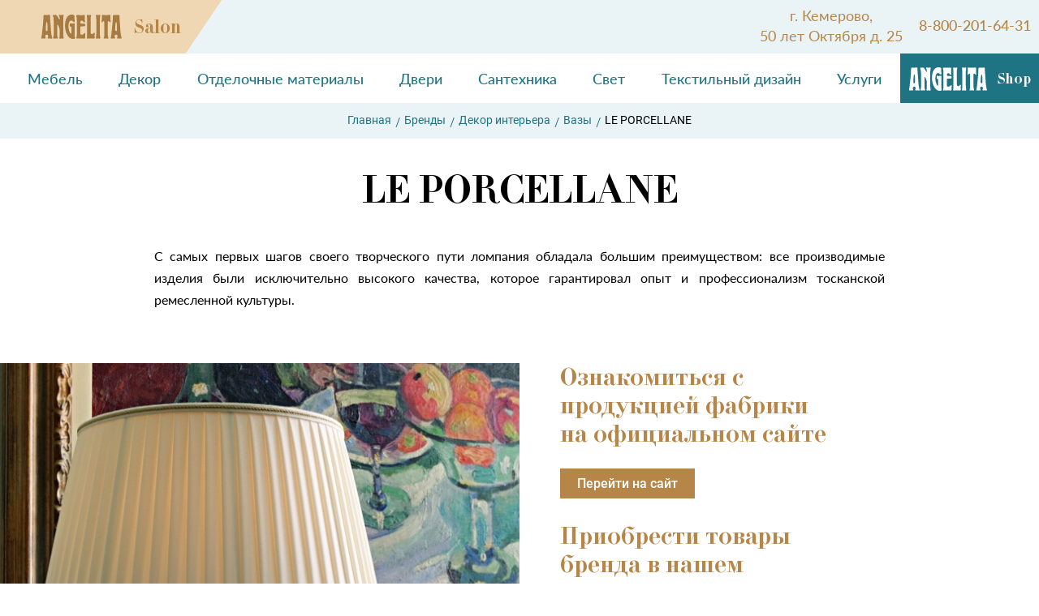

--- FILE ---
content_type: text/html; charset=utf-8
request_url: https://angelita.ru/interior/brand/le-porcellane-eded57df-ad97-4c17-8292-a0ea78c2d8a7
body_size: 14824
content:
<!DOCTYPE html>
<html>
<head>
  <!-- для обработки отсутствия шрифта -->
  <script>document.documentElement.className += ' wf-loading';</script>
  <!-- для обработки отсутствия шрифта -->

  <title>LE PORCELLANE</title>
  <meta name="viewport" content="initial-scale=1.0"/>
  <link href="/assets/site/application-5017f5f9a4cdd6dde3c937fbfdcaf52b.css" media="all" rel="stylesheet" />
  <link href="/assets/favicon-73bf50dfc347773865e9322a2a31a9e6.ico" rel="shortcut icon" type="image/vnd.microsoft.icon" />

  <meta content="authenticity_token" name="csrf-param" />
<meta content="ZhRHafOoGBCx5I4Zzer63ctp1suAMA4zHrKz/vgEhLY=" name="csrf-token" />
  <!-- Convead Widget -->
<script>
    window.ConveadSettings = {


        app_key: "564be595a9ef01434c1389446d094148"

        /* For more information on widget configuration please see:
         http://convead.ru/help/kak-nastroit-sobytiya-vizitov-prosmotrov-tovarov-napolneniya-korzin-i-pokupok-dlya-vashego-sayta
         */
    };

    (function(w,d,c){w[c]=w[c]||function(){(w[c].q=w[c].q||[]).push(arguments)};var ts = (+new Date()/86400000|0)*86400;var s = d.createElement('script');s.type = 'text/javascript';s.async = true;s.charset = 'utf-8';s.src = 'https://tracker.convead.io/widgets/'+ts+'/widget-564be595a9ef01434c1389446d094148.js';var x = d.getElementsByTagName('script')[0];x.parentNode.insertBefore(s, x);})(window,document,'convead');
</script>
<!-- /Convead Widget -->

</head>


<body class="b-page">
<div class="sign_in_dialog" id="sign_in_dialog"><div class="js-dialog-widget-close sign_in_dialog_close"><svg xmlns="http://www.w3.org/2000/svg" xmlns:xlink="http://www.w3.org/1999/xlink" preserveAspectRatio="xMidYMid" width="35" height="35" viewBox="0 0 35 35">
  <image xlink:href="[data-uri]" width="35" height="35"/>
</svg>
</div><div class="sign_in_dialog_header z-clearfix"><div class="sign_in_dialog_title">войти<br>на сайт</div></div><div class="sign_in_dialog__description">Для зарегистрированных пользователей доступны индивидуальные скидки</div><div class="sign_in_dialog_notice" id="sign_in_dialog_notice"></div><form accept-charset="UTF-8" action="/users/sign_in.json" class="new_user" data-remote="true" id="sign_in_form" method="post"><div style="display:none"><input name="utf8" type="hidden" value="&#x2713;" /><input name="authenticity_token" type="hidden" value="ZhRHafOoGBCx5I4Zzer63ctp1suAMA4zHrKz/vgEhLY=" /></div><div class="sign_in_form_field_wrap"><input autofocus="autofocus" class="sign_in_form_field" id="user_email" name="user[email]" placeholder="e-mail" type="email" value="" /></div><div class="sign_in_form_field_wrap"><input autocomplete="off" class="sign_in_form_field" id="user_password" name="user[password]" placeholder="пароль" type="password" /></div><div class="sign_in_form_actions z-clearfix"><div class="sign_in_form_actions-l"><a class="sign_in_reg_link first" href="/users/sign_up">регистрация</a></div><div class="sign_in_form_actions-r"><a class="sign_in_reg_link" href="javascript: void(0)" id="restore_pass_link">забыли пароль?</a></div><input class="sign_in_submit_btn" name="commit" type="submit" value="Войти" /></div></form></div>
<div class="sign_in_dialog" id="restore_pass_dialog"><div class="js-dialog-widget-close sign_in_dialog_close"><svg xmlns="http://www.w3.org/2000/svg" xmlns:xlink="http://www.w3.org/1999/xlink" preserveAspectRatio="xMidYMid" width="35" height="35" viewBox="0 0 35 35">
  <image xlink:href="[data-uri]" width="35" height="35"/>
</svg>
</div><div class="sign_in_dialog_header z-clearfix"><div class="sign_in_dialog_title">сбросить пароль</div></div><div class="sign_in_dialog__description">Пожалуйста, укажите Email, который вы использовали для входа на сайт</div><div class="sign_in_dialog_notice" id="restore_pass_notice"></div><form accept-charset="UTF-8" action="/users/password.json" class="new_user" data-remote="true" id="restore_pass_form" method="post"><div style="display:none"><input name="utf8" type="hidden" value="&#x2713;" /><input name="authenticity_token" type="hidden" value="ZhRHafOoGBCx5I4Zzer63ctp1suAMA4zHrKz/vgEhLY=" /></div><div class="sign_in_form_field_wrap"><input autofocus="autofocus" class="sign_in_form_field" id="user_email" name="user[email]" placeholder="e-mail" type="email" value="" /></div><div class="sign_in_form_actions z-clearfix"><div class="sign_in_form_actions-l"></div><div class="sign_in_form_actions-r"><input class="sign_in_submit_btn" name="commit" type="submit" value="ДАЛЕЕ" /></div></div></form></div>
<div class="sign_in_dialog" id="restore_pass_msg_dialog"><div class="js-dialog-widget-close sign_in_dialog_close"><svg xmlns="http://www.w3.org/2000/svg" xmlns:xlink="http://www.w3.org/1999/xlink" preserveAspectRatio="xMidYMid" width="35" height="35" viewBox="0 0 35 35">
  <image xlink:href="[data-uri]" width="35" height="35"/>
</svg>
</div><div class="sign_in_dialog_header z-clearfix"><div class="sign_in_dialog_title">сбросить пароль</div></div><div class="sign_in_dialog__description">На ваш e-mail отправлено письмо, со ссылкой, по которой нужно перейти, чтобы восстановить пароль</div><div class="sign_in_form_actions z-clearfix"><div class="sign_in_form_actions-l"></div><div class="sign_in_form_actions-r"><button class="sign_in_submit_btn js-dialog-widget-close" name="button" type="submit">OK</button></div></div></div>


<!--div class="b-page-wrapper--menu--> <!--%= css_for_menu_in_catalog %--><!--"-->
  <!--%= render 'layouts/b_aside_menu' %-->
<!--/div-->

<div class="b-page-wrapper">
    <header class="b-page__row b-head"><div class="b-head__angelita-logo b-head__angelita-logo-salon"><a href="/salon"><svg width="97" height="29" viewBox="0 0 97 29" fill="none" xmlns="http://www.w3.org/2000/svg">
<path fill-rule="evenodd" clip-rule="evenodd" d="M90.2117 19.6738C88.9879 19.6738 89.1145 18.4303 89.1145 17.1868C89.1145 16.2542 89.4943 8.74885 90.2539 8.74885C90.8446 8.74885 91.2666 11.9908 91.2666 14.9663V18.5191C91.2666 18.7856 91.2244 19.6738 90.2117 19.6738ZM90.2117 23.9372C91.562 23.9372 91.9418 24.9142 91.9418 25.8024C91.9418 27.0903 91.351 26.9127 91.351 27.8009C91.351 28.023 91.562 28.6447 92.1528 28.6447C92.4059 28.6447 92.7013 28.5559 92.9545 28.5115C93.4187 28.4227 93.9251 28.4671 94.3892 28.4671C95.9084 28.4671 95.191 28.6447 96.035 28.6447C96.7523 28.6447 96.8789 28.1118 96.8789 27.8897C96.8789 27.6233 96.7101 27.49 96.4991 26.5574C96.3725 26.1133 96.2037 25.0475 96.035 24.3813C95.3598 20.7397 95.4442 19.1409 94.9378 12.2129C94.6002 7.90505 94.2626 4.97397 94.2626 1.82083C94.2626 1.11026 94.2205 0.355283 93.0389 0.355283C90.5914 0.355283 92.1528 0.532925 90.1273 0.532925C88.9457 0.532925 88.2706 0.399694 87.722 0.399694C85.6543 0.399694 86.7936 2.26493 85.8231 11.6799C85.2323 17.5421 85.1479 17.9862 84.6837 22.4273C84.515 23.8928 84.4306 25.3139 84.0508 26.7351C83.9664 27.1348 83.8398 27.5345 83.8398 27.9341C83.8398 28.5559 84.2196 28.6447 84.515 28.6447C84.8103 28.6447 85.1479 28.5559 85.4433 28.5115C85.6965 28.4671 86.0341 28.4671 86.2873 28.4671C86.6248 28.4671 86.9624 28.4671 87.3422 28.5115C87.5954 28.5559 87.8908 28.6447 88.144 28.6447C88.7347 28.6447 89.0301 28.2894 89.0301 27.8009C89.0301 27.49 88.7769 27.0904 88.6081 26.6907C88.1018 25.3583 88.8191 23.9372 90.2117 23.9372ZM76.0754 24.4701C76.0754 26.2466 75.8644 26.5574 75.6112 27.3124C75.5268 27.5345 75.1892 28.6447 76.3708 28.6447C76.835 28.6447 77.2991 28.4671 78.2697 28.4671C78.6495 28.4671 78.987 28.4671 79.3668 28.5115C79.7044 28.5559 80.042 28.6447 80.3796 28.6447C80.5906 28.6447 81.0547 28.5559 81.0547 27.9341C81.0547 27.4456 80.8437 27.0015 80.675 26.513C80.464 25.8024 80.2952 24.2481 80.2952 23.5375V9.90352C80.2952 8.0827 80.6328 7.683 81.2235 7.683C81.6033 7.683 81.8987 7.90505 82.1097 8.26034C82.3207 8.61562 82.4473 9.19296 82.9958 9.19296C83.1646 9.19296 83.671 9.14854 83.671 8.30475C83.671 7.2389 83.46 6.70597 83.46 3.99694C83.46 1.90965 83.5444 2.79786 83.5444 1.24349C83.5444 0.932619 83.46 0.355283 82.6582 0.355283C79.7466 0.355283 82.4895 0.621746 78.3119 0.621746C74.8095 0.621746 75.8222 0.355283 74.1343 0.355283C73.2059 0.355283 73.1216 0.888208 73.1216 1.37672C73.1216 1.73201 73.1637 2.08729 73.1637 2.44257C73.2059 2.93109 73.2059 3.4196 73.2059 3.90812C73.2059 4.66309 73.2059 5.46248 73.1216 6.21746C73.0372 6.88361 72.9528 7.54977 72.9528 8.26034C72.9528 9.19296 73.4169 9.23736 73.6279 9.23736C74.0921 9.23736 74.2187 8.66003 74.3453 8.39357C74.5563 7.94946 74.8095 7.72741 75.2314 7.72741C75.8644 7.72741 76.0332 8.17151 76.0332 9.3706V24.4701H76.0754ZM66.6231 20.5176C66.6231 22.2052 66.5809 23.4487 66.4121 25.6248C66.2433 27.4012 66.1167 27.4456 66.1167 27.9786C66.1167 28.6447 66.4543 28.6891 66.7497 28.6891C67.467 28.6891 66.8341 28.5115 68.3532 28.5115C69.1128 28.5115 69.4081 28.6891 70.2943 28.6891C71.307 28.6891 71.2226 28.1562 71.2226 27.8453C71.2226 25.758 71.1383 26.5574 71.0117 25.4028C70.9695 24.9586 70.8429 23.7152 70.8429 20.6952V7.10567C70.8429 5.06279 70.9695 3.86371 71.0538 3.19755C71.2226 1.86524 71.3492 1.50995 71.3492 1.02144C71.3492 0.310873 70.7585 0.310873 70.5475 0.310873C69.9145 0.310873 69.5769 0.488515 68.944 0.488515C68.0578 0.488515 67.7624 0.310873 67.0029 0.310873C66.2433 0.310873 66.1589 0.666156 66.1589 1.11026C66.1589 2.84227 66.6231 3.10873 66.6231 7.15008V20.5176ZM55.5673 25.2695C55.5673 27.6677 55.3563 25.9801 55.3563 27.8453C55.3563 28.0674 55.3141 28.6891 56.0314 28.6891C56.791 28.6891 56.4112 28.5115 59.1541 28.5115C61.8969 28.5115 62.4455 28.6447 63.2473 28.6447C64.471 28.6447 64.682 27.9786 64.682 27.4012C64.682 26.3354 64.5976 26.7351 64.5976 24.9587C64.5976 23.049 64.7664 24.2925 64.7664 22.6049C64.7664 21.7611 64.3444 21.5835 64.049 21.5835C63.1207 21.5835 63.3317 23.2266 61.5172 23.2266C59.998 23.2266 59.8292 22.1164 59.8292 20.2067V4.7075C59.8292 1.77642 60.42 2.35375 60.42 1.11026C60.42 0.355283 59.787 0.355283 59.4917 0.355283C58.5633 0.355283 58.0991 0.532925 57.5506 0.532925C57.0442 0.532925 57.1708 0.355283 56.1158 0.355283C55.9048 0.355283 55.2297 0.310873 55.2297 1.19908C55.2297 3.73047 55.5673 1.64319 55.5673 5.41807V25.2695ZM43.3299 22.4273C43.3299 22.5161 43.3299 24.4701 43.0345 26.291C42.8235 27.3568 42.6969 27.5789 42.6969 27.9341C42.6969 28.5559 43.2033 28.6447 43.4565 28.6447C44.427 28.6447 44.3848 28.4671 46.4103 28.4671C48.4358 28.4671 50.2081 28.6447 52.0226 28.6447C53.2464 28.6447 53.373 27.9786 53.373 27.3568C53.373 26.9571 53.373 26.6018 53.3308 26.2021C53.2886 25.8024 53.2886 25.4028 53.2886 25.0031C53.2886 23.8484 53.4574 24.5145 53.4574 22.9602C53.4574 22.1164 52.9932 22.0276 52.7822 22.0276C52.1492 22.0276 52.107 22.6049 51.4741 23.0934C50.4613 23.9372 49.5752 23.8928 48.8578 23.8928C48.2248 23.8928 47.5497 23.804 47.5497 21.8499V15.7213C47.5497 14.389 47.8873 14.0781 48.5202 14.0781H51.5585C52.951 14.0781 53.373 13.1011 53.373 12.3905C53.373 11.6355 53.0354 10.7029 51.4741 10.7029C50.7989 10.7029 50.2081 10.8806 49.5752 10.8806C47.6763 10.8806 47.5497 9.77029 47.5497 9.23736C47.5497 8.08269 48.2248 7.28331 49.2376 7.28331C49.8706 7.28331 50.3347 7.50536 50.8411 8.0827C51.3475 8.66003 51.6429 9.28178 52.1492 9.28178C52.6556 9.28178 53.0776 8.83767 53.0776 8.03828C53.0776 7.77182 52.9932 7.41654 52.9088 7.15008C52.74 6.43951 52.74 5.64012 52.74 4.92956C52.74 3.10873 52.9088 2.39816 52.9088 1.59877C52.9088 0.577335 52.318 0.444104 51.9383 0.444104C51.5163 0.444104 51.1365 0.488515 50.7567 0.532925C49.8284 0.666156 48.8578 0.621746 47.9295 0.621746C47.2121 0.621746 46.4103 0.621746 45.693 0.577335C45.1866 0.532925 44.6802 0.444104 44.1739 0.444104C42.8657 0.444104 42.6969 1.19908 42.6969 1.46554C42.6969 4.35222 43.2877 1.42113 43.2877 6.30628V22.4273H43.3299ZM35.0591 13.6784C35.0591 13.856 34.9747 13.9893 35.2701 14.1225C35.4811 14.2113 35.6499 14.1669 35.8187 14.1669C35.9031 14.1669 35.9875 14.1669 36.0297 14.2113C36.8314 14.4334 36.747 15.366 36.747 15.7657V21.6723C36.747 22.0276 36.8314 22.8714 36.3673 22.8714C35.5233 22.8714 33.329 18.83 33.329 13.9005C33.329 11.1026 34.0886 7.10567 36.6204 7.10567C38.1396 7.10567 38.6037 8.12711 39.2367 8.66003C39.9963 9.3706 40.7136 9.10413 40.7136 7.77182C40.7136 6.43951 40.5026 6.21746 40.5026 4.52986C40.5026 2.44257 40.6292 3.59724 40.6292 1.99847C40.587 1.19908 40.1651 0 37.1268 0C31.6411 0 29.1514 6.12864 29.1514 13.1899C29.1514 20.34 32.5695 29 38.5193 29C40.7136 29 41.1356 28.5559 41.1356 27.7565C41.1356 27.0903 40.9668 26.8239 40.8402 26.2021C40.7136 25.758 40.6292 24.8254 40.6292 24.2037V14.8775C40.6292 11.2358 40.8402 12.3461 40.8402 11.1914C40.8402 10.925 40.6292 10.4364 39.7853 10.4364C38.3506 10.4364 39.3211 10.6585 37.5488 10.6585C36.2829 10.6585 36.6626 10.4364 35.6921 10.4364C35.0169 10.4364 35.0169 10.8361 35.0169 11.1026V13.6784H35.0591ZM15.6481 24.4701C15.6481 25.536 15.5215 26.0689 15.2684 26.8683C15.0996 27.3124 15.0152 27.5789 15.0152 27.8897C15.0152 28.2894 15.2262 28.6447 15.9435 28.6447C16.3655 28.6447 17.1673 28.4671 17.9268 28.4671C18.7708 28.4671 19.024 28.6447 19.8679 28.6447C20.5009 28.6447 20.6697 28.245 20.6697 27.9341C20.6697 26.8239 19.9101 26.6907 19.9101 23.8928V14.0337C19.9101 13.4119 19.7413 11.9908 20.1211 11.9908C21.1339 11.9908 22.864 16.5651 22.864 18.9188V24.4257C22.864 26.7351 22.3576 26.8683 22.3576 27.8453C22.3576 28.4227 22.7796 28.6891 23.2437 28.6891C24.6363 28.6891 23.7079 28.5115 25.0582 28.5115C25.6068 28.5115 26.2398 28.6891 26.8306 28.6891C27.5901 28.6891 27.5901 28.245 27.5901 27.9786C27.5901 26.7795 27.0837 26.513 27.0837 23.5819V6.21746C27.0837 1.99847 27.6323 1.73201 27.6323 1.02144C27.6323 0.310873 27.0415 0.310873 26.8306 0.310873C26.493 0.310873 26.1554 0.355283 25.7756 0.399694C25.438 0.444104 25.1004 0.488515 24.7629 0.488515C23.7079 0.488515 24.7629 0.310873 22.7374 0.310873C21.9356 0.310873 21.809 0.754977 21.809 1.02144C21.809 1.2879 22.02 1.42113 22.2732 1.90965C22.5264 2.44257 22.7796 3.90812 22.7796 4.57427V5.64012C22.7796 5.72894 22.7796 5.99541 22.5686 5.99541C22.3998 5.99541 22.231 5.5513 20.7119 3.06432C19.8257 1.46554 19.1084 0.310873 18.0956 0.310873C17.5892 0.310873 17.4626 0.488515 16.8297 0.488515C15.7325 0.488515 16.0279 0.310873 15.395 0.310873C14.6776 0.310873 14.4666 1.11026 14.762 1.90965C15.3528 3.4196 15.6481 4.21899 15.6481 7.50536V24.4701ZM7.25077 19.6738C6.02704 19.6738 6.19583 18.4303 6.19583 17.1868C6.19583 16.2542 6.57561 8.74885 7.33517 8.74885C7.92594 8.74885 8.34792 11.9908 8.34792 14.9663V18.5191C8.34792 18.7856 8.26352 19.6738 7.25077 19.6738ZM7.25077 23.9372C8.6011 23.9372 8.98088 24.9142 8.98088 25.8024C8.98088 27.0903 8.39012 26.9127 8.39012 27.8009C8.39012 28.023 8.6011 28.6447 9.19187 28.6447C9.44506 28.6447 9.74045 28.5559 9.99363 28.5115C10.5 28.4671 11.0064 28.5115 11.4706 28.5115C12.9897 28.5115 12.2723 28.6891 13.1163 28.6891C13.8336 28.6891 13.9602 28.1562 13.9602 27.9341C13.9602 27.6677 13.7914 27.5345 13.5804 26.6018C13.4539 26.1133 13.2429 25.0475 13.1163 24.3813C12.3989 20.7397 12.5255 19.0965 11.9769 12.1685C11.6393 7.86064 11.3018 4.92956 11.3018 1.77642C11.3018 1.06585 11.2596 0.310873 10.078 0.310873C7.63056 0.310873 9.19187 0.488515 7.16638 0.488515C5.98484 0.488515 5.30968 0.355283 4.7611 0.355283C2.69341 0.355283 3.83275 2.22052 2.8622 11.6355C2.27143 17.5421 2.14484 17.9862 1.68066 22.4273C1.51187 23.8928 1.42748 25.3139 1.0899 26.6907C1.0055 27.1348 0.878906 27.5345 0.878906 27.9341C0.878906 28.5559 1.25869 28.6447 1.55407 28.6447C1.84946 28.6447 2.18704 28.5559 2.48242 28.5115C2.73561 28.4671 3.07319 28.4671 3.32638 28.4671C3.66396 28.4671 4.00154 28.4671 4.38132 28.5115C4.63451 28.5559 4.9299 28.6447 5.18308 28.6447C5.77385 28.6447 6.06924 28.2894 6.06924 27.8009C6.06924 27.49 5.81605 27.0904 5.64726 26.6907C5.14088 25.3583 5.85825 23.9372 7.25077 23.9372Z" fill="white"/>
</svg>
<span>Salon</span></a></div><div class="b-head__filler-triangle b-head__filler-triangle-salon"></div><div class="b-menu_top__burger"><span></span></div><div class="b-head__filler b-head__filler-salon"></div><nav class="b-menu_top"><div class="b-menu_top__head"><a class="b-menu_top__icon_link--lk" href="https://2gis.ru/kemerovo/geo/704215722757704" target="_blank"><span>г. Кемерово, <br>50 лет Октября д. 25</span></a><a class="b-menu_top__icon_link" href="tel:8-800-201-64-31"><span>8-800-201-64-31</span></a></div><div class="b-menu_top__main"><div class="b-menu_top__main--b1"></div><div class="b-menu_top__main--b2"><a class="b-menu_top__icon_link" href="/catalog/mebel-category-insalon"><span>Мебель</span></a><a class="b-menu_top__icon_link" href="/catalog/elementy-dekora"><span>Декор</span></a><a class="b-menu_top__icon_link" href="/catalog/otdelochnye-materialy-category-insalon"><span>Отделочные материалы</span></a><a class="b-menu_top__icon_link" href="/catalog/doors"><span>Двери</span></a><a class="b-menu_top__icon_link" href="/catalog/santehnika-category-insalon"><span>Сантехника</span></a><a class="b-menu_top__icon_link" href="/catalog/osveschenie"><span>Свет</span></a><a class="b-menu_top__icon_link" href="/catalog/tekstilnyy-dizayn"><span>Текстильный дизайн</span></a><a class="b-menu_top__icon_link" href="/static_page/services"><span>Услуги</span></a></div></div><div class="b-menu_top__tail b-menu_top__tail-salon"><a class="b-menu_top__icon_link" href="/catalog"><svg width="97" height="29" viewBox="0 0 97 29" fill="none" xmlns="http://www.w3.org/2000/svg">
<path fill-rule="evenodd" clip-rule="evenodd" d="M90.2117 19.6738C88.9879 19.6738 89.1145 18.4303 89.1145 17.1868C89.1145 16.2542 89.4943 8.74885 90.2539 8.74885C90.8446 8.74885 91.2666 11.9908 91.2666 14.9663V18.5191C91.2666 18.7856 91.2244 19.6738 90.2117 19.6738ZM90.2117 23.9372C91.562 23.9372 91.9418 24.9142 91.9418 25.8024C91.9418 27.0903 91.351 26.9127 91.351 27.8009C91.351 28.023 91.562 28.6447 92.1528 28.6447C92.4059 28.6447 92.7013 28.5559 92.9545 28.5115C93.4187 28.4227 93.9251 28.4671 94.3892 28.4671C95.9084 28.4671 95.191 28.6447 96.035 28.6447C96.7523 28.6447 96.8789 28.1118 96.8789 27.8897C96.8789 27.6233 96.7101 27.49 96.4991 26.5574C96.3725 26.1133 96.2037 25.0475 96.035 24.3813C95.3598 20.7397 95.4442 19.1409 94.9378 12.2129C94.6002 7.90505 94.2626 4.97397 94.2626 1.82083C94.2626 1.11026 94.2205 0.355283 93.0389 0.355283C90.5914 0.355283 92.1528 0.532925 90.1273 0.532925C88.9457 0.532925 88.2706 0.399694 87.722 0.399694C85.6543 0.399694 86.7936 2.26493 85.8231 11.6799C85.2323 17.5421 85.1479 17.9862 84.6837 22.4273C84.515 23.8928 84.4306 25.3139 84.0508 26.7351C83.9664 27.1348 83.8398 27.5345 83.8398 27.9341C83.8398 28.5559 84.2196 28.6447 84.515 28.6447C84.8103 28.6447 85.1479 28.5559 85.4433 28.5115C85.6965 28.4671 86.0341 28.4671 86.2873 28.4671C86.6248 28.4671 86.9624 28.4671 87.3422 28.5115C87.5954 28.5559 87.8908 28.6447 88.144 28.6447C88.7347 28.6447 89.0301 28.2894 89.0301 27.8009C89.0301 27.49 88.7769 27.0904 88.6081 26.6907C88.1018 25.3583 88.8191 23.9372 90.2117 23.9372ZM76.0754 24.4701C76.0754 26.2466 75.8644 26.5574 75.6112 27.3124C75.5268 27.5345 75.1892 28.6447 76.3708 28.6447C76.835 28.6447 77.2991 28.4671 78.2697 28.4671C78.6495 28.4671 78.987 28.4671 79.3668 28.5115C79.7044 28.5559 80.042 28.6447 80.3796 28.6447C80.5906 28.6447 81.0547 28.5559 81.0547 27.9341C81.0547 27.4456 80.8437 27.0015 80.675 26.513C80.464 25.8024 80.2952 24.2481 80.2952 23.5375V9.90352C80.2952 8.0827 80.6328 7.683 81.2235 7.683C81.6033 7.683 81.8987 7.90505 82.1097 8.26034C82.3207 8.61562 82.4473 9.19296 82.9958 9.19296C83.1646 9.19296 83.671 9.14854 83.671 8.30475C83.671 7.2389 83.46 6.70597 83.46 3.99694C83.46 1.90965 83.5444 2.79786 83.5444 1.24349C83.5444 0.932619 83.46 0.355283 82.6582 0.355283C79.7466 0.355283 82.4895 0.621746 78.3119 0.621746C74.8095 0.621746 75.8222 0.355283 74.1343 0.355283C73.2059 0.355283 73.1216 0.888208 73.1216 1.37672C73.1216 1.73201 73.1637 2.08729 73.1637 2.44257C73.2059 2.93109 73.2059 3.4196 73.2059 3.90812C73.2059 4.66309 73.2059 5.46248 73.1216 6.21746C73.0372 6.88361 72.9528 7.54977 72.9528 8.26034C72.9528 9.19296 73.4169 9.23736 73.6279 9.23736C74.0921 9.23736 74.2187 8.66003 74.3453 8.39357C74.5563 7.94946 74.8095 7.72741 75.2314 7.72741C75.8644 7.72741 76.0332 8.17151 76.0332 9.3706V24.4701H76.0754ZM66.6231 20.5176C66.6231 22.2052 66.5809 23.4487 66.4121 25.6248C66.2433 27.4012 66.1167 27.4456 66.1167 27.9786C66.1167 28.6447 66.4543 28.6891 66.7497 28.6891C67.467 28.6891 66.8341 28.5115 68.3532 28.5115C69.1128 28.5115 69.4081 28.6891 70.2943 28.6891C71.307 28.6891 71.2226 28.1562 71.2226 27.8453C71.2226 25.758 71.1383 26.5574 71.0117 25.4028C70.9695 24.9586 70.8429 23.7152 70.8429 20.6952V7.10567C70.8429 5.06279 70.9695 3.86371 71.0538 3.19755C71.2226 1.86524 71.3492 1.50995 71.3492 1.02144C71.3492 0.310873 70.7585 0.310873 70.5475 0.310873C69.9145 0.310873 69.5769 0.488515 68.944 0.488515C68.0578 0.488515 67.7624 0.310873 67.0029 0.310873C66.2433 0.310873 66.1589 0.666156 66.1589 1.11026C66.1589 2.84227 66.6231 3.10873 66.6231 7.15008V20.5176ZM55.5673 25.2695C55.5673 27.6677 55.3563 25.9801 55.3563 27.8453C55.3563 28.0674 55.3141 28.6891 56.0314 28.6891C56.791 28.6891 56.4112 28.5115 59.1541 28.5115C61.8969 28.5115 62.4455 28.6447 63.2473 28.6447C64.471 28.6447 64.682 27.9786 64.682 27.4012C64.682 26.3354 64.5976 26.7351 64.5976 24.9587C64.5976 23.049 64.7664 24.2925 64.7664 22.6049C64.7664 21.7611 64.3444 21.5835 64.049 21.5835C63.1207 21.5835 63.3317 23.2266 61.5172 23.2266C59.998 23.2266 59.8292 22.1164 59.8292 20.2067V4.7075C59.8292 1.77642 60.42 2.35375 60.42 1.11026C60.42 0.355283 59.787 0.355283 59.4917 0.355283C58.5633 0.355283 58.0991 0.532925 57.5506 0.532925C57.0442 0.532925 57.1708 0.355283 56.1158 0.355283C55.9048 0.355283 55.2297 0.310873 55.2297 1.19908C55.2297 3.73047 55.5673 1.64319 55.5673 5.41807V25.2695ZM43.3299 22.4273C43.3299 22.5161 43.3299 24.4701 43.0345 26.291C42.8235 27.3568 42.6969 27.5789 42.6969 27.9341C42.6969 28.5559 43.2033 28.6447 43.4565 28.6447C44.427 28.6447 44.3848 28.4671 46.4103 28.4671C48.4358 28.4671 50.2081 28.6447 52.0226 28.6447C53.2464 28.6447 53.373 27.9786 53.373 27.3568C53.373 26.9571 53.373 26.6018 53.3308 26.2021C53.2886 25.8024 53.2886 25.4028 53.2886 25.0031C53.2886 23.8484 53.4574 24.5145 53.4574 22.9602C53.4574 22.1164 52.9932 22.0276 52.7822 22.0276C52.1492 22.0276 52.107 22.6049 51.4741 23.0934C50.4613 23.9372 49.5752 23.8928 48.8578 23.8928C48.2248 23.8928 47.5497 23.804 47.5497 21.8499V15.7213C47.5497 14.389 47.8873 14.0781 48.5202 14.0781H51.5585C52.951 14.0781 53.373 13.1011 53.373 12.3905C53.373 11.6355 53.0354 10.7029 51.4741 10.7029C50.7989 10.7029 50.2081 10.8806 49.5752 10.8806C47.6763 10.8806 47.5497 9.77029 47.5497 9.23736C47.5497 8.08269 48.2248 7.28331 49.2376 7.28331C49.8706 7.28331 50.3347 7.50536 50.8411 8.0827C51.3475 8.66003 51.6429 9.28178 52.1492 9.28178C52.6556 9.28178 53.0776 8.83767 53.0776 8.03828C53.0776 7.77182 52.9932 7.41654 52.9088 7.15008C52.74 6.43951 52.74 5.64012 52.74 4.92956C52.74 3.10873 52.9088 2.39816 52.9088 1.59877C52.9088 0.577335 52.318 0.444104 51.9383 0.444104C51.5163 0.444104 51.1365 0.488515 50.7567 0.532925C49.8284 0.666156 48.8578 0.621746 47.9295 0.621746C47.2121 0.621746 46.4103 0.621746 45.693 0.577335C45.1866 0.532925 44.6802 0.444104 44.1739 0.444104C42.8657 0.444104 42.6969 1.19908 42.6969 1.46554C42.6969 4.35222 43.2877 1.42113 43.2877 6.30628V22.4273H43.3299ZM35.0591 13.6784C35.0591 13.856 34.9747 13.9893 35.2701 14.1225C35.4811 14.2113 35.6499 14.1669 35.8187 14.1669C35.9031 14.1669 35.9875 14.1669 36.0297 14.2113C36.8314 14.4334 36.747 15.366 36.747 15.7657V21.6723C36.747 22.0276 36.8314 22.8714 36.3673 22.8714C35.5233 22.8714 33.329 18.83 33.329 13.9005C33.329 11.1026 34.0886 7.10567 36.6204 7.10567C38.1396 7.10567 38.6037 8.12711 39.2367 8.66003C39.9963 9.3706 40.7136 9.10413 40.7136 7.77182C40.7136 6.43951 40.5026 6.21746 40.5026 4.52986C40.5026 2.44257 40.6292 3.59724 40.6292 1.99847C40.587 1.19908 40.1651 0 37.1268 0C31.6411 0 29.1514 6.12864 29.1514 13.1899C29.1514 20.34 32.5695 29 38.5193 29C40.7136 29 41.1356 28.5559 41.1356 27.7565C41.1356 27.0903 40.9668 26.8239 40.8402 26.2021C40.7136 25.758 40.6292 24.8254 40.6292 24.2037V14.8775C40.6292 11.2358 40.8402 12.3461 40.8402 11.1914C40.8402 10.925 40.6292 10.4364 39.7853 10.4364C38.3506 10.4364 39.3211 10.6585 37.5488 10.6585C36.2829 10.6585 36.6626 10.4364 35.6921 10.4364C35.0169 10.4364 35.0169 10.8361 35.0169 11.1026V13.6784H35.0591ZM15.6481 24.4701C15.6481 25.536 15.5215 26.0689 15.2684 26.8683C15.0996 27.3124 15.0152 27.5789 15.0152 27.8897C15.0152 28.2894 15.2262 28.6447 15.9435 28.6447C16.3655 28.6447 17.1673 28.4671 17.9268 28.4671C18.7708 28.4671 19.024 28.6447 19.8679 28.6447C20.5009 28.6447 20.6697 28.245 20.6697 27.9341C20.6697 26.8239 19.9101 26.6907 19.9101 23.8928V14.0337C19.9101 13.4119 19.7413 11.9908 20.1211 11.9908C21.1339 11.9908 22.864 16.5651 22.864 18.9188V24.4257C22.864 26.7351 22.3576 26.8683 22.3576 27.8453C22.3576 28.4227 22.7796 28.6891 23.2437 28.6891C24.6363 28.6891 23.7079 28.5115 25.0582 28.5115C25.6068 28.5115 26.2398 28.6891 26.8306 28.6891C27.5901 28.6891 27.5901 28.245 27.5901 27.9786C27.5901 26.7795 27.0837 26.513 27.0837 23.5819V6.21746C27.0837 1.99847 27.6323 1.73201 27.6323 1.02144C27.6323 0.310873 27.0415 0.310873 26.8306 0.310873C26.493 0.310873 26.1554 0.355283 25.7756 0.399694C25.438 0.444104 25.1004 0.488515 24.7629 0.488515C23.7079 0.488515 24.7629 0.310873 22.7374 0.310873C21.9356 0.310873 21.809 0.754977 21.809 1.02144C21.809 1.2879 22.02 1.42113 22.2732 1.90965C22.5264 2.44257 22.7796 3.90812 22.7796 4.57427V5.64012C22.7796 5.72894 22.7796 5.99541 22.5686 5.99541C22.3998 5.99541 22.231 5.5513 20.7119 3.06432C19.8257 1.46554 19.1084 0.310873 18.0956 0.310873C17.5892 0.310873 17.4626 0.488515 16.8297 0.488515C15.7325 0.488515 16.0279 0.310873 15.395 0.310873C14.6776 0.310873 14.4666 1.11026 14.762 1.90965C15.3528 3.4196 15.6481 4.21899 15.6481 7.50536V24.4701ZM7.25077 19.6738C6.02704 19.6738 6.19583 18.4303 6.19583 17.1868C6.19583 16.2542 6.57561 8.74885 7.33517 8.74885C7.92594 8.74885 8.34792 11.9908 8.34792 14.9663V18.5191C8.34792 18.7856 8.26352 19.6738 7.25077 19.6738ZM7.25077 23.9372C8.6011 23.9372 8.98088 24.9142 8.98088 25.8024C8.98088 27.0903 8.39012 26.9127 8.39012 27.8009C8.39012 28.023 8.6011 28.6447 9.19187 28.6447C9.44506 28.6447 9.74045 28.5559 9.99363 28.5115C10.5 28.4671 11.0064 28.5115 11.4706 28.5115C12.9897 28.5115 12.2723 28.6891 13.1163 28.6891C13.8336 28.6891 13.9602 28.1562 13.9602 27.9341C13.9602 27.6677 13.7914 27.5345 13.5804 26.6018C13.4539 26.1133 13.2429 25.0475 13.1163 24.3813C12.3989 20.7397 12.5255 19.0965 11.9769 12.1685C11.6393 7.86064 11.3018 4.92956 11.3018 1.77642C11.3018 1.06585 11.2596 0.310873 10.078 0.310873C7.63056 0.310873 9.19187 0.488515 7.16638 0.488515C5.98484 0.488515 5.30968 0.355283 4.7611 0.355283C2.69341 0.355283 3.83275 2.22052 2.8622 11.6355C2.27143 17.5421 2.14484 17.9862 1.68066 22.4273C1.51187 23.8928 1.42748 25.3139 1.0899 26.6907C1.0055 27.1348 0.878906 27.5345 0.878906 27.9341C0.878906 28.5559 1.25869 28.6447 1.55407 28.6447C1.84946 28.6447 2.18704 28.5559 2.48242 28.5115C2.73561 28.4671 3.07319 28.4671 3.32638 28.4671C3.66396 28.4671 4.00154 28.4671 4.38132 28.5115C4.63451 28.5559 4.9299 28.6447 5.18308 28.6447C5.77385 28.6447 6.06924 28.2894 6.06924 27.8009C6.06924 27.49 5.81605 27.0904 5.64726 26.6907C5.14088 25.3583 5.85825 23.9372 7.25077 23.9372Z" fill="white"/>
</svg>
<span>Shop</span></a></div></nav><div class="g-clearfix"></div></header>
  <div class="b-brand__page"><div class="b-catalog__breadcrumbs"><div class="breadcrumbs"><a href="/">Главная</a> <p class='b-catalog__breadcrumbsslash'>/</p> <a href="/interior/custom_interior">Бренды</a> <p class='b-catalog__breadcrumbsslash'>/</p> <a href="/interior/brands_list/dekor-interiera">Декор интерьера</a> <p class='b-catalog__breadcrumbsslash'>/</p> <a href="/interior/brands_list/dekor-interiera">Вазы</a> <p class='b-catalog__breadcrumbsslash'>/</p> <span class="current">LE PORCELLANE</span></div></div><h1 class="b-deliv-info__h2">LE PORCELLANE</h1><div class="nd-brand__text"><p style="text-align: justify;">С самых первых шагов своего творческого пути ломпания обладала большим преимуществом: все производимые изделия были исключительно высокого качества, которое гарантировал опыт и профессионализм тосканской ремесленной культуры.</p>
</div><div class="nd-brand__site--wrapper"><div class="nd-brand__site-img"><img alt="LE PORCELLANE" src="/uploads/brand/main_photo/535/brand_main_photo.jpg" /></div><div class="nd-brand__site-link--wrapper"><div class="nd-brand__site-link"><p>Ознакомиться c продукцией фабрики на официальном сайте</p><a href="https://www.leporcellane.it/en">Перейти на сайт</a></div><br /><div class="nd-brand__site-link"><p>Приобрести товары бренда в нашем Интернет-магазине</p><a href="/search?search_value=LE+PORCELLANE">Купить товары</a></div></div></div><div class="nd-brand__text"><p style="text-align: justify;">Компания Le Porcellane была основана в 1948 году Марио Сернези (Mario Sernesi) в близком к Флоренции Сесто Фьорентино, в квартале ремесленников, работающих с керамикой. В лице своего идеатора она обрела человека выдающейся интуиции, который на протяжении ряда лет заложил основы её успешной деятельности, взяв ориентир на проверенные временем традиции и критерии высокого качества.</p>

<p style="text-align: justify;">Начиная с 1979 года миссия компании была продолжена дочерью её основателя, Феличитой Сернези, после чего внук Джакомо Лучибелло (Giacomo Lucibello) принимает честь доверия руководства компанией в свои руки, представляя своей фигурой непрерывность династической связи, которая есть и должна быть типичной для достояния значительной художественной и ремесленной ценности. Итак, начиная с 2004 года Джакомо, который вырос и сформировался как человек и как профессионал в стенах ремесленных цехов его семьи, в 2008 году берет бразды правления в свои руки, основав новую компанию на фундаменте прежней &ndash; Brigantino Srl.</p>

<p style="text-align: justify;">За более, чем шестидесятилетний период деятельности умение творить руками и применение ремесленного подхода к каждой выполняемой модели позволили мастерам вдохнуть жизнь в творения, которые являют собой максимальное проявление красоты фарфора. Выполненные исключительно вручную, результатом усердия ремесленников становятся детали интерьера для дома, включая предметы и его освещения. Очарование и стиль убранства жилого пространства обновляется мастерами компании непрерывным образом также потому, что качество ремесленного мастерства остается незыблемым.</p>
</div><div class="b-brand-page__photos_block"><div class="b-brand-page__photos--wrapper"><div class="b-brand-page__photos"><div brand-photo-index="0" class="b-brands-page__photo"><img alt="Medium interior photo" src="/uploads/brand/interior_photo/image/2322/medium_interior_photo.jpg" /></div><div brand-photo-index="1" class="b-brands-page__photo"><img alt="Medium interior photo" src="/uploads/brand/interior_photo/image/2321/medium_interior_photo.jpg" /></div><div brand-photo-index="2" class="b-brands-page__photo"><img alt="Medium interior photo" src="/uploads/brand/interior_photo/image/2320/medium_interior_photo.jpg" /></div><div brand-photo-index="3" class="b-brands-page__photo"><img alt="Medium interior photo" src="/uploads/brand/interior_photo/image/2319/medium_interior_photo.jpg" /></div><div brand-photo-index="4" class="b-brands-page__photo"><img alt="Medium interior photo" src="/uploads/brand/interior_photo/image/1756/medium_interior_photo.jpg" /></div><div brand-photo-index="5" class="b-brands-page__photo"><img alt="Medium interior photo" src="/uploads/brand/interior_photo/image/1755/medium_interior_photo.jpg" /></div><div brand-photo-index="6" class="b-brands-page__photo"><img alt="Medium interior photo" src="/uploads/brand/interior_photo/image/1754/medium_interior_photo.jpg" /></div><div brand-photo-index="7" class="b-brands-page__photo"><img alt="Medium interior photo" src="/uploads/brand/interior_photo/image/1753/medium_interior_photo.jpg" /></div></div></div></div><div id="b-brand-slider-block"><div class="b-brand-slider__wrapper"><div class="b-brand-slider" id="b-brand-slider_popup"><div class="b-brand-slide-item"><div brand-photo-index="0" class="b-brand-slider__image"><img alt="Big interior photo" src="/uploads/brand/interior_photo/image/2322/big_interior_photo.jpg" /></div></div><div class="b-brand-slide-item"><div brand-photo-index="1" class="b-brand-slider__image"><img alt="Big interior photo" src="/uploads/brand/interior_photo/image/2321/big_interior_photo.jpg" /></div></div><div class="b-brand-slide-item"><div brand-photo-index="2" class="b-brand-slider__image"><img alt="Big interior photo" src="/uploads/brand/interior_photo/image/2320/big_interior_photo.jpg" /></div></div><div class="b-brand-slide-item"><div brand-photo-index="3" class="b-brand-slider__image"><img alt="Big interior photo" src="/uploads/brand/interior_photo/image/2319/big_interior_photo.jpg" /></div></div><div class="b-brand-slide-item"><div brand-photo-index="4" class="b-brand-slider__image"><img alt="Big interior photo" src="/uploads/brand/interior_photo/image/1756/big_interior_photo.jpg" /></div></div><div class="b-brand-slide-item"><div brand-photo-index="5" class="b-brand-slider__image"><img alt="Big interior photo" src="/uploads/brand/interior_photo/image/1755/big_interior_photo.jpg" /></div></div><div class="b-brand-slide-item"><div brand-photo-index="6" class="b-brand-slider__image"><img alt="Big interior photo" src="/uploads/brand/interior_photo/image/1754/big_interior_photo.jpg" /></div></div><div class="b-brand-slide-item"><div brand-photo-index="7" class="b-brand-slider__image"><img alt="Big interior photo" src="/uploads/brand/interior_photo/image/1753/big_interior_photo.jpg" /></div></div></div></div></div></div>
  <footer class="b-footer-nd"><div class="b-page__row"><div class="b-footer-nd__outlet"><a href="/catalog/mebel-nalichii">Мебель в наличии</a></div></div><div class="b-page__row"><div class="b-footer-nd__logo"><a href="/"><svg width="97" height="29" viewBox="0 0 97 29" fill="none" xmlns="http://www.w3.org/2000/svg">
<path fill-rule="evenodd" clip-rule="evenodd" d="M90.2117 19.6738C88.9879 19.6738 89.1145 18.4303 89.1145 17.1868C89.1145 16.2542 89.4943 8.74885 90.2539 8.74885C90.8446 8.74885 91.2666 11.9908 91.2666 14.9663V18.5191C91.2666 18.7856 91.2244 19.6738 90.2117 19.6738ZM90.2117 23.9372C91.562 23.9372 91.9418 24.9142 91.9418 25.8024C91.9418 27.0903 91.351 26.9127 91.351 27.8009C91.351 28.023 91.562 28.6447 92.1528 28.6447C92.4059 28.6447 92.7013 28.5559 92.9545 28.5115C93.4187 28.4227 93.9251 28.4671 94.3892 28.4671C95.9084 28.4671 95.191 28.6447 96.035 28.6447C96.7523 28.6447 96.8789 28.1118 96.8789 27.8897C96.8789 27.6233 96.7101 27.49 96.4991 26.5574C96.3725 26.1133 96.2037 25.0475 96.035 24.3813C95.3598 20.7397 95.4442 19.1409 94.9378 12.2129C94.6002 7.90505 94.2626 4.97397 94.2626 1.82083C94.2626 1.11026 94.2205 0.355283 93.0389 0.355283C90.5914 0.355283 92.1528 0.532925 90.1273 0.532925C88.9457 0.532925 88.2706 0.399694 87.722 0.399694C85.6543 0.399694 86.7936 2.26493 85.8231 11.6799C85.2323 17.5421 85.1479 17.9862 84.6837 22.4273C84.515 23.8928 84.4306 25.3139 84.0508 26.7351C83.9664 27.1348 83.8398 27.5345 83.8398 27.9341C83.8398 28.5559 84.2196 28.6447 84.515 28.6447C84.8103 28.6447 85.1479 28.5559 85.4433 28.5115C85.6965 28.4671 86.0341 28.4671 86.2873 28.4671C86.6248 28.4671 86.9624 28.4671 87.3422 28.5115C87.5954 28.5559 87.8908 28.6447 88.144 28.6447C88.7347 28.6447 89.0301 28.2894 89.0301 27.8009C89.0301 27.49 88.7769 27.0904 88.6081 26.6907C88.1018 25.3583 88.8191 23.9372 90.2117 23.9372ZM76.0754 24.4701C76.0754 26.2466 75.8644 26.5574 75.6112 27.3124C75.5268 27.5345 75.1892 28.6447 76.3708 28.6447C76.835 28.6447 77.2991 28.4671 78.2697 28.4671C78.6495 28.4671 78.987 28.4671 79.3668 28.5115C79.7044 28.5559 80.042 28.6447 80.3796 28.6447C80.5906 28.6447 81.0547 28.5559 81.0547 27.9341C81.0547 27.4456 80.8437 27.0015 80.675 26.513C80.464 25.8024 80.2952 24.2481 80.2952 23.5375V9.90352C80.2952 8.0827 80.6328 7.683 81.2235 7.683C81.6033 7.683 81.8987 7.90505 82.1097 8.26034C82.3207 8.61562 82.4473 9.19296 82.9958 9.19296C83.1646 9.19296 83.671 9.14854 83.671 8.30475C83.671 7.2389 83.46 6.70597 83.46 3.99694C83.46 1.90965 83.5444 2.79786 83.5444 1.24349C83.5444 0.932619 83.46 0.355283 82.6582 0.355283C79.7466 0.355283 82.4895 0.621746 78.3119 0.621746C74.8095 0.621746 75.8222 0.355283 74.1343 0.355283C73.2059 0.355283 73.1216 0.888208 73.1216 1.37672C73.1216 1.73201 73.1637 2.08729 73.1637 2.44257C73.2059 2.93109 73.2059 3.4196 73.2059 3.90812C73.2059 4.66309 73.2059 5.46248 73.1216 6.21746C73.0372 6.88361 72.9528 7.54977 72.9528 8.26034C72.9528 9.19296 73.4169 9.23736 73.6279 9.23736C74.0921 9.23736 74.2187 8.66003 74.3453 8.39357C74.5563 7.94946 74.8095 7.72741 75.2314 7.72741C75.8644 7.72741 76.0332 8.17151 76.0332 9.3706V24.4701H76.0754ZM66.6231 20.5176C66.6231 22.2052 66.5809 23.4487 66.4121 25.6248C66.2433 27.4012 66.1167 27.4456 66.1167 27.9786C66.1167 28.6447 66.4543 28.6891 66.7497 28.6891C67.467 28.6891 66.8341 28.5115 68.3532 28.5115C69.1128 28.5115 69.4081 28.6891 70.2943 28.6891C71.307 28.6891 71.2226 28.1562 71.2226 27.8453C71.2226 25.758 71.1383 26.5574 71.0117 25.4028C70.9695 24.9586 70.8429 23.7152 70.8429 20.6952V7.10567C70.8429 5.06279 70.9695 3.86371 71.0538 3.19755C71.2226 1.86524 71.3492 1.50995 71.3492 1.02144C71.3492 0.310873 70.7585 0.310873 70.5475 0.310873C69.9145 0.310873 69.5769 0.488515 68.944 0.488515C68.0578 0.488515 67.7624 0.310873 67.0029 0.310873C66.2433 0.310873 66.1589 0.666156 66.1589 1.11026C66.1589 2.84227 66.6231 3.10873 66.6231 7.15008V20.5176ZM55.5673 25.2695C55.5673 27.6677 55.3563 25.9801 55.3563 27.8453C55.3563 28.0674 55.3141 28.6891 56.0314 28.6891C56.791 28.6891 56.4112 28.5115 59.1541 28.5115C61.8969 28.5115 62.4455 28.6447 63.2473 28.6447C64.471 28.6447 64.682 27.9786 64.682 27.4012C64.682 26.3354 64.5976 26.7351 64.5976 24.9587C64.5976 23.049 64.7664 24.2925 64.7664 22.6049C64.7664 21.7611 64.3444 21.5835 64.049 21.5835C63.1207 21.5835 63.3317 23.2266 61.5172 23.2266C59.998 23.2266 59.8292 22.1164 59.8292 20.2067V4.7075C59.8292 1.77642 60.42 2.35375 60.42 1.11026C60.42 0.355283 59.787 0.355283 59.4917 0.355283C58.5633 0.355283 58.0991 0.532925 57.5506 0.532925C57.0442 0.532925 57.1708 0.355283 56.1158 0.355283C55.9048 0.355283 55.2297 0.310873 55.2297 1.19908C55.2297 3.73047 55.5673 1.64319 55.5673 5.41807V25.2695ZM43.3299 22.4273C43.3299 22.5161 43.3299 24.4701 43.0345 26.291C42.8235 27.3568 42.6969 27.5789 42.6969 27.9341C42.6969 28.5559 43.2033 28.6447 43.4565 28.6447C44.427 28.6447 44.3848 28.4671 46.4103 28.4671C48.4358 28.4671 50.2081 28.6447 52.0226 28.6447C53.2464 28.6447 53.373 27.9786 53.373 27.3568C53.373 26.9571 53.373 26.6018 53.3308 26.2021C53.2886 25.8024 53.2886 25.4028 53.2886 25.0031C53.2886 23.8484 53.4574 24.5145 53.4574 22.9602C53.4574 22.1164 52.9932 22.0276 52.7822 22.0276C52.1492 22.0276 52.107 22.6049 51.4741 23.0934C50.4613 23.9372 49.5752 23.8928 48.8578 23.8928C48.2248 23.8928 47.5497 23.804 47.5497 21.8499V15.7213C47.5497 14.389 47.8873 14.0781 48.5202 14.0781H51.5585C52.951 14.0781 53.373 13.1011 53.373 12.3905C53.373 11.6355 53.0354 10.7029 51.4741 10.7029C50.7989 10.7029 50.2081 10.8806 49.5752 10.8806C47.6763 10.8806 47.5497 9.77029 47.5497 9.23736C47.5497 8.08269 48.2248 7.28331 49.2376 7.28331C49.8706 7.28331 50.3347 7.50536 50.8411 8.0827C51.3475 8.66003 51.6429 9.28178 52.1492 9.28178C52.6556 9.28178 53.0776 8.83767 53.0776 8.03828C53.0776 7.77182 52.9932 7.41654 52.9088 7.15008C52.74 6.43951 52.74 5.64012 52.74 4.92956C52.74 3.10873 52.9088 2.39816 52.9088 1.59877C52.9088 0.577335 52.318 0.444104 51.9383 0.444104C51.5163 0.444104 51.1365 0.488515 50.7567 0.532925C49.8284 0.666156 48.8578 0.621746 47.9295 0.621746C47.2121 0.621746 46.4103 0.621746 45.693 0.577335C45.1866 0.532925 44.6802 0.444104 44.1739 0.444104C42.8657 0.444104 42.6969 1.19908 42.6969 1.46554C42.6969 4.35222 43.2877 1.42113 43.2877 6.30628V22.4273H43.3299ZM35.0591 13.6784C35.0591 13.856 34.9747 13.9893 35.2701 14.1225C35.4811 14.2113 35.6499 14.1669 35.8187 14.1669C35.9031 14.1669 35.9875 14.1669 36.0297 14.2113C36.8314 14.4334 36.747 15.366 36.747 15.7657V21.6723C36.747 22.0276 36.8314 22.8714 36.3673 22.8714C35.5233 22.8714 33.329 18.83 33.329 13.9005C33.329 11.1026 34.0886 7.10567 36.6204 7.10567C38.1396 7.10567 38.6037 8.12711 39.2367 8.66003C39.9963 9.3706 40.7136 9.10413 40.7136 7.77182C40.7136 6.43951 40.5026 6.21746 40.5026 4.52986C40.5026 2.44257 40.6292 3.59724 40.6292 1.99847C40.587 1.19908 40.1651 0 37.1268 0C31.6411 0 29.1514 6.12864 29.1514 13.1899C29.1514 20.34 32.5695 29 38.5193 29C40.7136 29 41.1356 28.5559 41.1356 27.7565C41.1356 27.0903 40.9668 26.8239 40.8402 26.2021C40.7136 25.758 40.6292 24.8254 40.6292 24.2037V14.8775C40.6292 11.2358 40.8402 12.3461 40.8402 11.1914C40.8402 10.925 40.6292 10.4364 39.7853 10.4364C38.3506 10.4364 39.3211 10.6585 37.5488 10.6585C36.2829 10.6585 36.6626 10.4364 35.6921 10.4364C35.0169 10.4364 35.0169 10.8361 35.0169 11.1026V13.6784H35.0591ZM15.6481 24.4701C15.6481 25.536 15.5215 26.0689 15.2684 26.8683C15.0996 27.3124 15.0152 27.5789 15.0152 27.8897C15.0152 28.2894 15.2262 28.6447 15.9435 28.6447C16.3655 28.6447 17.1673 28.4671 17.9268 28.4671C18.7708 28.4671 19.024 28.6447 19.8679 28.6447C20.5009 28.6447 20.6697 28.245 20.6697 27.9341C20.6697 26.8239 19.9101 26.6907 19.9101 23.8928V14.0337C19.9101 13.4119 19.7413 11.9908 20.1211 11.9908C21.1339 11.9908 22.864 16.5651 22.864 18.9188V24.4257C22.864 26.7351 22.3576 26.8683 22.3576 27.8453C22.3576 28.4227 22.7796 28.6891 23.2437 28.6891C24.6363 28.6891 23.7079 28.5115 25.0582 28.5115C25.6068 28.5115 26.2398 28.6891 26.8306 28.6891C27.5901 28.6891 27.5901 28.245 27.5901 27.9786C27.5901 26.7795 27.0837 26.513 27.0837 23.5819V6.21746C27.0837 1.99847 27.6323 1.73201 27.6323 1.02144C27.6323 0.310873 27.0415 0.310873 26.8306 0.310873C26.493 0.310873 26.1554 0.355283 25.7756 0.399694C25.438 0.444104 25.1004 0.488515 24.7629 0.488515C23.7079 0.488515 24.7629 0.310873 22.7374 0.310873C21.9356 0.310873 21.809 0.754977 21.809 1.02144C21.809 1.2879 22.02 1.42113 22.2732 1.90965C22.5264 2.44257 22.7796 3.90812 22.7796 4.57427V5.64012C22.7796 5.72894 22.7796 5.99541 22.5686 5.99541C22.3998 5.99541 22.231 5.5513 20.7119 3.06432C19.8257 1.46554 19.1084 0.310873 18.0956 0.310873C17.5892 0.310873 17.4626 0.488515 16.8297 0.488515C15.7325 0.488515 16.0279 0.310873 15.395 0.310873C14.6776 0.310873 14.4666 1.11026 14.762 1.90965C15.3528 3.4196 15.6481 4.21899 15.6481 7.50536V24.4701ZM7.25077 19.6738C6.02704 19.6738 6.19583 18.4303 6.19583 17.1868C6.19583 16.2542 6.57561 8.74885 7.33517 8.74885C7.92594 8.74885 8.34792 11.9908 8.34792 14.9663V18.5191C8.34792 18.7856 8.26352 19.6738 7.25077 19.6738ZM7.25077 23.9372C8.6011 23.9372 8.98088 24.9142 8.98088 25.8024C8.98088 27.0903 8.39012 26.9127 8.39012 27.8009C8.39012 28.023 8.6011 28.6447 9.19187 28.6447C9.44506 28.6447 9.74045 28.5559 9.99363 28.5115C10.5 28.4671 11.0064 28.5115 11.4706 28.5115C12.9897 28.5115 12.2723 28.6891 13.1163 28.6891C13.8336 28.6891 13.9602 28.1562 13.9602 27.9341C13.9602 27.6677 13.7914 27.5345 13.5804 26.6018C13.4539 26.1133 13.2429 25.0475 13.1163 24.3813C12.3989 20.7397 12.5255 19.0965 11.9769 12.1685C11.6393 7.86064 11.3018 4.92956 11.3018 1.77642C11.3018 1.06585 11.2596 0.310873 10.078 0.310873C7.63056 0.310873 9.19187 0.488515 7.16638 0.488515C5.98484 0.488515 5.30968 0.355283 4.7611 0.355283C2.69341 0.355283 3.83275 2.22052 2.8622 11.6355C2.27143 17.5421 2.14484 17.9862 1.68066 22.4273C1.51187 23.8928 1.42748 25.3139 1.0899 26.6907C1.0055 27.1348 0.878906 27.5345 0.878906 27.9341C0.878906 28.5559 1.25869 28.6447 1.55407 28.6447C1.84946 28.6447 2.18704 28.5559 2.48242 28.5115C2.73561 28.4671 3.07319 28.4671 3.32638 28.4671C3.66396 28.4671 4.00154 28.4671 4.38132 28.5115C4.63451 28.5559 4.9299 28.6447 5.18308 28.6447C5.77385 28.6447 6.06924 28.2894 6.06924 27.8009C6.06924 27.49 5.81605 27.0904 5.64726 26.6907C5.14088 25.3583 5.85825 23.9372 7.25077 23.9372Z" fill="white"/>
</svg>
</a></div><div class="b-footer-nd__block"><div class="b-page__row b-footer-nd__wrapper"><div class="b-footer-nd__inner-block"><div class="b-footer-nd__link"><a href="/interior/custom_interior">Бренды</a></div><div class="b-footer-nd__link"><a href="/sale_events/new">Новинки</a></div><div class="b-footer-nd__link"><a href="/static_page/delivery">Оплата и<br/>доставка</a></div><end></end><div class="b-footer-nd__link"><a href="/opinions">Отзывы</a></div><div class="b-footer-nd__link"><a href="/news_list">Новости</a></div><div class="b-footer-nd__link"><a href="/static_page/about_company">О нас</a></div></div><div class="b-footer-nd__block--social"><div class="b-footer-nd__link"><a href="https://vk.com/angelita_interior" target="_blank"><?xml version="1.0" encoding="UTF-8" standalone="no"?>
<svg
   xmlns:dc="http://purl.org/dc/elements/1.1/"
   xmlns:cc="http://creativecommons.org/ns#"
   xmlns:rdf="http://www.w3.org/1999/02/22-rdf-syntax-ns#"
   xmlns:svg="http://www.w3.org/2000/svg"
   xmlns="http://www.w3.org/2000/svg"
   xmlns:sodipodi="http://sodipodi.sourceforge.net/DTD/sodipodi-0.dtd"
   xmlns:inkscape="http://www.inkscape.org/namespaces/inkscape"
   width="20"
   height="20"
   viewBox="0 0 20 20"
   version="1.1"
   id="svg6"
   sodipodi:docname="vk_icon.svg"
   style="fill:none"
   inkscape:version="1.0.2 (e86c870879, 2021-01-15)">
  <metadata
     id="metadata12">
    <rdf:RDF>
      <cc:Work
         rdf:about="">
        <dc:format>image/svg+xml</dc:format>
        <dc:type
           rdf:resource="http://purl.org/dc/dcmitype/StillImage" />
        <dc:title />
      </cc:Work>
    </rdf:RDF>
  </metadata>
  <defs
     id="defs10" />
  <sodipodi:namedview
     pagecolor="#ffffff"
     bordercolor="#666666"
     borderopacity="1"
     objecttolerance="10"
     gridtolerance="10"
     guidetolerance="10"
     inkscape:pageopacity="0"
     inkscape:pageshadow="2"
     inkscape:window-width="1920"
     inkscape:window-height="1006"
     id="namedview8"
     showgrid="false"
     inkscape:zoom="13.906433"
     inkscape:cx="8.1544318"
     inkscape:cy="18.150859"
     inkscape:window-x="0"
     inkscape:window-y="0"
     inkscape:window-maximized="1"
     inkscape:current-layer="svg6"
     inkscape:document-rotation="0" />
  <path
     d="m 10.914404,15.865747 c -6.9055572,0 -10.84431275,-4.734157 -11.0084302,-12.6117965 H 3.3650646 C 3.4786847,9.0359343 6.0287536,11.485073 8.048661,11.990051 V 3.2539505 h 3.257226 v 4.9866447 c 1.994658,-0.2146147 4.090059,-2.4870099 4.797027,-4.9866447 h 3.257164 c -0.542851,3.0803582 -2.815246,5.3527534 -4.431171,6.2869611 1.615925,0.7574664 4.204057,2.7395014 5.188762,6.3248354 h -3.585461 c -0.770091,-2.39864 -2.688813,-4.254429 -5.226321,-4.506918 v 4.506918 z"
     id="path4"
     inkscape:connector-curvature="0"
     style="fill:#ffffff;fill-opacity:1;stroke-width:0.631221" />
</svg>
</a><a href="https://t.me/angelita_kemerovo" target="_blank"><?xml version="1.0" encoding="UTF-8" standalone="no"?>
<svg
   xmlns:dc="http://purl.org/dc/elements/1.1/"
   xmlns:cc="http://creativecommons.org/ns#"
   xmlns:rdf="http://www.w3.org/1999/02/22-rdf-syntax-ns#"
   xmlns:svg="http://www.w3.org/2000/svg"
   xmlns="http://www.w3.org/2000/svg"
   xmlns:sodipodi="http://sodipodi.sourceforge.net/DTD/sodipodi-0.dtd"
   xmlns:inkscape="http://www.inkscape.org/namespaces/inkscape"
   width="20"
   height="20"
   viewBox="0 0 20 20"
   version="1.1"
   id="svg16"
   sodipodi:docname="tg_icon.svg"
   inkscape:version="1.0.2 (e86c870879, 2021-01-15)">
  <metadata
     id="metadata20">
    <rdf:RDF>
      <cc:Work
         rdf:about="">
        <dc:format>image/svg+xml</dc:format>
        <dc:type
           rdf:resource="http://purl.org/dc/dcmitype/StillImage" />
        <dc:title>Artboard</dc:title>
      </cc:Work>
    </rdf:RDF>
  </metadata>
  <sodipodi:namedview
     pagecolor="#ffffff"
     bordercolor="#666666"
     borderopacity="1"
     objecttolerance="10"
     gridtolerance="10"
     guidetolerance="10"
     inkscape:pageopacity="0"
     inkscape:pageshadow="2"
     inkscape:window-width="1920"
     inkscape:window-height="1006"
     id="namedview18"
     showgrid="false"
     inkscape:zoom="13.6"
     inkscape:cx="7.4026765"
     inkscape:cy="-1.1722162"
     inkscape:window-x="0"
     inkscape:window-y="0"
     inkscape:window-maximized="1"
     inkscape:current-layer="svg16"
     inkscape:document-rotation="0"
     showborder="true"
     inkscape:pagecheckerboard="false" />
  <!-- Generator: Sketch 53.2 (72643) - https://sketchapp.com -->
  <title
     id="title2">Artboard</title>
  <desc
     id="desc4">Created with Sketch.</desc>
  <defs
     id="defs11">
    <linearGradient
       x1="500"
       y1="0"
       x2="500"
       y2="992.58337"
       id="linearGradient-1"
       gradientUnits="userSpaceOnUse">
      <stop
         stop-color="#2AABEE"
         offset="0%"
         id="stop6" />
      <stop
         stop-color="#229ED9"
         offset="100%"
         id="stop8" />
    </linearGradient>
  </defs>
  <g
     id="g848"
     style="fill:#ffffff;fill-opacity:1"
     transform="matrix(0.03667247,0,0,0.03667247,-6.9088923,-9.3690666)">
    <path
       d="m 226.32842,494.72207 c 145.76015,-63.50539 242.95642,-105.37202 291.5888,-125.59991 138.85531,-57.75473 167.70826,-67.78735 186.51421,-68.11863 4.13619,-0.0729 13.38441,0.95221 19.37502,5.81318 5.05835,4.1045 6.4501,9.6491 7.1161,13.54062 0.666,3.89152 1.49533,12.7565 0.83608,19.68334 -7.52462,79.06182 -40.08353,270.924 -56.64765,359.4746 -7.0089,37.46907 -20.80964,50.03226 -34.17036,51.26174 -29.03594,2.67193 -51.0845,-19.18898 -79.20723,-37.62377 -44.0065,-28.84682 -68.86738,-46.80406 -111.58332,-74.95323 -49.36565,-32.53123 -17.36395,-50.41096 10.76939,-79.63145 7.36263,-7.64714 135.29562,-124.01208 137.77177,-134.5682 0.30968,-1.32023 0.59708,-6.24138 -2.32649,-8.83993 -2.92357,-2.59855 -7.23851,-1.70995 -10.35229,-1.00323 -4.41369,1.00174 -74.71466,47.46807 -210.9029,139.39899 -19.95469,13.70243 -38.02904,20.37872 -54.22303,20.02886 -17.85257,-0.3857 -52.19377,-10.09412 -77.72291,-18.39264 -31.31254,-10.17847 -56.19913,-15.55991 -54.03206,-32.8461 1.12874,-9.00372 13.52769,-18.2118 37.19687,-27.62424 z"
       id="Path-3"
       fill="#ffffff"
       style="fill:#ffffff;fill-opacity:1;fill-rule:evenodd;stroke:none;stroke-width:1" />
  </g>
</svg>
</a></div><div class="b-footer-nd__link"><a href="https://www.instagram.com/angelita_interior/" target="_blank">@angelita_interior</a></div></div></div><div class="b-footer-nd__block--contacts"><div class="b-footer-nd__link"><a href="tel:8-800-201-64-31">Звоните на горячую линию<br/>8-800-201-64-31</a></div><div class="b-footer-nd__link"><a href="mailto: online@angelita.ru">online@angelita.ru</a></div></div></div></div></footer>
</div>


<!--div class="b-aside-menu-pc__leaf-block"-->
  <!--%= render 'layouts/b_aside_menu/pc_leaves' %-->
<!--/div-->

<!--div class="b-aside-form-callback"-->
  <!--%= render :partial => 'layouts/callback_form_block' %-->
<!--/div-->

<!-- %= render_search_box % -->

<script src="/assets/site/application-3678a7ec989b246d6ae3195005b3fff1.js"></script>
<!-- шрифты из TypeKit -->
<script src="//use.typekit.net/gyr0lav.js"></script>
<script>try{Typekit.load({async: true});}catch(e){}</script>
<!-- шрифты из TypeKit -->

<!-- Yandex.Metrika counter -->

<script type="text/javascript">

  (function (d, w, c) {

    (w[c] = w[c] || []).push(function () {

      try {

        w.yaCounter44894566 = new Ya.Metrika({

          id: 44894566,

          clickmap: true,

          trackLinks: true,

          accurateTrackBounce: true,

          webvisor: true

        });

      } catch (e) {
      }

    });


    var n = d.getElementsByTagName("script")[0],

        s = d.createElement("script"),

        f = function () {
          n.parentNode.insertBefore(s, n);
        };

    s.type = "text/javascript";

    s.async = true;

    s.src = "https://mc.yandex.ru/metrika/watch.js";


    if (w.opera == "[object Opera]") {

      d.addEventListener("DOMContentLoaded", f, false);

    } else {
      f();
    }

  })(document, window, "yandex_metrika_callbacks");

</script>

<noscript>
  <div><img src="https://mc.yandex.ru/watch/44894566" style="position:absolute; left:-9999px;" alt=""/></div>
</noscript>

<!-- /Yandex.Metrika counter -->

<!-- BEGIN JIVOSITE CODE {literal} -->
<script type='text/javascript'>
(function(){ var widget_id = 'plopk1LZ5h';var d=document;var w=window;function l(){
  var s = document.createElement('script'); s.type = 'text/javascript'; s.async = true;
  s.src = '//code.jivosite.com/script/widget/'+widget_id
    ; var ss = document.getElementsByTagName('script')[0]; ss.parentNode.insertBefore(s, ss);}
  if(d.readyState=='complete'){l();}else{if(w.attachEvent){w.attachEvent('onload',l);}
  else{w.addEventListener('load',l,false);}}})();
</script>
<!-- {/literal} END JIVOSITE CODE -->


<!-- Top.Mail.Ru counter -->
<script type="text/javascript">
var _tmr = window._tmr || (window._tmr = []);
_tmr.push({id: "3525561", type: "pageView", start: (new Date()).getTime()});
(function (d, w, id) {
  if (d.getElementById(id)) return;
  var ts = d.createElement("script"); ts.type = "text/javascript"; ts.async = true; ts.id = id;
  ts.src = "https://top-fwz1.mail.ru/js/code.js";
  var f = function () {var s = d.getElementsByTagName("script")[0]; s.parentNode.insertBefore(ts, s);};
  if (w.opera == "[object Opera]") { d.addEventListener("DOMContentLoaded", f, false); } else { f(); }
})(document, window, "tmr-code");
</script>
<noscript><div><img src="https://top-fwz1.mail.ru/counter?id=3525561;js=na" style="position:absolute;left:-9999px;" alt="Top.Mail.Ru" /></div></noscript>
<!-- /Top.Mail.Ru counter -->



<script>
  sbjs.init({
    domain: "angelita.ru",
    lifetime: 3,
    callback: sbjs_ready
  });
</script>


<!-- %= render 'products/photoswipe' % -->
</body>
</html>


--- FILE ---
content_type: text/css
request_url: https://angelita.ru/assets/site/application-5017f5f9a4cdd6dde3c937fbfdcaf52b.css
body_size: 41588
content:
@font-face{font-family:'roboto';src:url(/assets/Roboto-Thin-c8b5e6b3750b184ee2d88739bf74449e.ttf) format("truetype");font-weight:100;font-style:normal}@font-face{font-family:'roboto';src:url(/assets/Roboto-ThinItalic-c19a101f9c6d6a838ce24f651eb5f16c.ttf) format("truetype");font-weight:100;font-style:italic}@font-face{font-family:'roboto';src:url(/assets/Roboto-Light-7dece7a4c2c12bee932d65136b9a1d1c.ttf) format("truetype");font-weight:300;font-style:normal}@font-face{font-family:'roboto';src:url(/assets/Roboto-LightItalic-a4b8188eedc4351c3121de153138abde.ttf) format("truetype");font-weight:300;font-style:italic}@font-face{font-family:'roboto';src:url(/assets/Roboto-Regular-8d31e0709f48e36def2d3c5455741cc4.ttf) format("truetype");font-weight:400;font-style:normal}@font-face{font-family:'roboto';src:url(/assets/Roboto-Italic-5bec1e90f07bdd8d5d44167c742ff7b6.ttf) format("truetype");font-weight:400;font-style:italic}@font-face{font-family:'roboto';src:url(/assets/Roboto-Medium-ca44cf1ecbc48443c835d2946a356f6f.ttf) format("truetype");font-weight:500;font-style:normal}@font-face{font-family:'roboto';src:url(/assets/Roboto-MediumItalic-c7b916fc4f72f997dc9451217b5f02b9.ttf) format("truetype");font-weight:500;font-style:italic}@font-face{font-family:'roboto';src:url(/assets/Roboto-Bold-238f2f1334c69519f46141ce1a3ed8b9.ttf) format("truetype");font-weight:700;font-style:normal}@font-face{font-family:'roboto';src:url(/assets/Roboto-BoldItalic-5db11c833674d455f9266e2ce37ea5b3.ttf) format("truetype");font-weight:700;font-style:italic}@font-face{font-family:'roboto';src:url(/assets/Roboto-Black-6b83f7d6411470367430fe4c0a2a3317.ttf) format("truetype");font-weight:900;font-style:normal}@font-face{font-family:'roboto';src:url(/assets/Roboto-BlackItalic-b12087fd5309dc7f0b851bb0384d66b9.ttf) format("truetype");font-weight:900;font-style:italic}@font-face{font-family:'Didona';src:url(/assets/Didona-ExtraBold-de0708723d3de8e5955e224c41c8cc62.eot);src:url(/fonts/Didona ExtraBold),url(/fonts/Didona-ExtraBold),url(/assets/Didona-ExtraBold-de0708723d3de8e5955e224c41c8cc62.eot?#iefix) format("embedded-opentype"),url(/assets/Didona-ExtraBold-24a78a1b43773104db6326f61304d2b9.woff2) format("woff2"),url(/assets/Didona-ExtraBold-899ec95b72714bda5f1d6fe376d23c4d.woff) format("woff"),url(/assets/Didona-ExtraBold-af1eb63d93f01703a797e9e247be0e3a.ttf) format("truetype");font-weight:800;font-style:normal}@font-face{font-family:'Didona';src:url(/assets/Didona-9239893f50914ba0bd8c2361921bfd27.eot);src:url(/fonts/Didona),url(/assets/Didona-9239893f50914ba0bd8c2361921bfd27.eot?#iefix) format("embedded-opentype"),url(/assets/Didona-057e79a68f0c5e59c664f654b6659a8a.woff2) format("woff2"),url(/assets/Didona-053ddc165925bc7c1d545f6cfc616df9.woff) format("woff"),url(/assets/Didona-4bf4154faf142a24b79ab129f8223a9e.ttf) format("truetype");font-weight:normal;font-style:normal}html,body,div,span,applet,object,iframe,h1,h2,h3,h4,h5,h6,p,blockquote,pre,a,abbr,acronym,address,big,cite,code,del,dfn,em,img,ins,kbd,q,s,samp,small,strike,strong,sub,sup,tt,var,b,u,i,center,dl,dt,dd,ol,ul,li,fieldset,form,label,legend,table,caption,tbody,tfoot,thead,tr,th,td,article,aside,canvas,details,embed,figure,figcaption,footer,header,hgroup,menu,nav,output,ruby,section,summary,time,mark,audio,video{margin:0;padding:0;border:0;font-size:100%;font:inherit;vertical-align:baseline;font-family:"lato"}article,aside,details,figcaption,figure,footer,header,hgroup,menu,nav,section{display:block}body{line-height:1}ol,ul{list-style:none}blockquote,q{quotes:none}blockquote:before,blockquote:after,q:before,q:after{content:'';content:none}table{border-collapse:collapse;border-spacing:0}.g-link{text-decoration:none;color:inherit}.g-link:hover{text-decoration:underline}.ui-k-base-h2{font-family:"warnock-pro";color:#4f493c}@media (min-width: 320px){.ui-k-base-h2{font-size:2em}}@media (min-width: 768px){.ui-k-base-h2{font-size:2.14286em}}@media (min-width: 1240px){.ui-k-base-h2{font-size:2.42857em}}.ui-k-base-under-h2{font-family:'roboto';font-size:0.92857em;color:#4f493c}.ui-k-link-top-menu>a{font-size:0.78571em;font-family:"roboto";font-weight:700;color:#988d76;text-transform:uppercase;text-decoration:none;letter-spacing:0.1em}.ui-k-link-top-menu>a:hover{color:#4f493c}.ui-k-link-catalog>a{font-size:0.78571em;font-weight:900;color:#988d76;text-transform:uppercase;line-height:2.182;text-decoration:none;letter-spacing:0.1em}.ui-k-link-catalog>a:hover{color:#1d1a17}.ui-k-slider-h2{font-size:1.21429em;font-family:"roboto";font-weight:900;text-transform:uppercase;letter-spacing:0.2em;line-height:1.647}.ui-k-slider-bottom{font-family:'roboto'}@media (min-width: 320px){.ui-k-slider-bottom{font-size:1em}}@media (min-width: 768px){.ui-k-slider-bottom{font-size:1.07143em}}@media (min-width: 1240px){.ui-k-slider-bottom{font-size:1.07143em}}.ui-k-base-switcher-base,.ui-k-base-switcher,.ui-k-base-switcher-selected{font-family:'roboto';font-weight:700;text-transform:uppercase;line-height:1.9;display:inline-block;letter-spacing:0.2em;cursor:pointer}@media (min-width: 320px){.ui-k-base-switcher-base,.ui-k-base-switcher,.ui-k-base-switcher-selected{font-size:0.71429em}}@media (min-width: 768px){.ui-k-base-switcher-base,.ui-k-base-switcher,.ui-k-base-switcher-selected{font-size:0.78571em}}@media (min-width: 1240px){.ui-k-base-switcher-base,.ui-k-base-switcher,.ui-k-base-switcher-selected{font-size:0.78571em}}.ui-k-base-switcher{color:#4f493c;border-bottom:1px #4f493c dotted}.ui-k-base-switcher-selected{color:#988d76}.ui-k-base-more-btn{color:#4f493c;font-family:'roboto';font-weight:700;font-size:0.71429em;text-transform:uppercase;line-height:1.9;letter-spacing:0.2em}.ui-k-product-category{font-family:'roboto';font-weight:400;font-size:0.85714em;color:#988d76;line-height:1.5}.ui-k-product-name{font-family:'roboto';font-weight:800;text-transform:uppercase;line-height:1.385;letter-spacing:0.05em;color:#4f493c}@media (min-width: 320px){.ui-k-product-name{font-size:0.85714em}}@media (min-width: 768px){.ui-k-product-name{font-size:0.92857em}}@media (min-width: 1240px){.ui-k-product-name{font-size:0.92857em}}.ui-k-product-brand-and-place span,.ui-k-product-brand-and-place a{font-family:'roboto';font-weight:400;font-size:0.85714em;color:#4f493c;line-height:1.5}.ui-k-product-brand-and-place a{text-decoration:none}.ui-k-product-brand-and-place span{color:#988d76;margin-left:3px}.ui-k-product-price-value{font-family:'roboto';font-weight:900;color:#988d76;text-transform:uppercase;line-height:1.286;letter-spacing:0.05em}.ui-k-blog-name{font-family:'roboto';font-weight:800;text-transform:uppercase;line-height:1.385;letter-spacing:0.05em;color:#000}@media (min-width: 320px){.ui-k-blog-name{font-size:0.85714em}}@media (min-width: 768px){.ui-k-blog-name{font-size:0.92857em}}@media (min-width: 1240px){.ui-k-blog-name{font-size:0.92857em}}.ui-k-blog-under{font-family:'roboto';font-weight:800;font-size:0.71429em;text-transform:uppercase;line-height:1.6;letter-spacing:0.1em}.ui-k-link-group-footer span{font-family:'roboto';font-weight:700;letter-spacing:0.1em;color:#988d76;text-transform:uppercase;line-height:1.286}.ui-k-link-footer a{font-family:'roboto';font-weight:800;text-decoration:none;letter-spacing:0.1em;font-size:0.78571em;color:rgba(79,73,60,0.902);text-transform:uppercase;line-height:2.182}.ui-k-link-footer a:hover{color:#988d76}.ui-k-footer-city,.ui-k-footer-street,.ui-k-footer-phone span.code,.b-address__phone span:first-child{font-family:'roboto';color:#988d76;line-height:1.429}.ui-k-footer-street{color:#4f493c}.ui-k-footer-phone>span{vertical-align:top;display:inline-block}.ui-k-footer-phone span.code{font-size:0.85714em;margin-top:3px}.ui-k-footer-phone span.main{font-family:'roboto';font-weight:900;font-size:1.07143em;color:#4f493c;line-height:1.6;letter-spacing:0.1em;margin-left:5px}.ui-k-footer-email a{color:#4f493c;text-decoration:underline;line-height:1.714;font-family:'roboto';font-size:1.07143em}.ui-k-footer-brand{font-family:'roboto';font-size:0.57143em;letter-spacing:0.2em;color:#4f493c;text-transform:uppercase;line-height:2.375}.ui-k-footer-callback{font-family:'roboto';font-weight:900;font-size:0.64286em;color:#988d76;text-transform:uppercase;line-height:2.667;cursor:pointer;padding:3px 10px;border:2px solid #998e78;display:inline-block}.angelita2{width:200px;height:67px;background:url(/sprites.png) 0px 0px no-repeat}.angelita{width:73px;height:22px;background:url(/sprites.png) 0px -67px no-repeat}.checkbox_checked{width:24px;height:18px;background:url(/sprites.png) -73px -67px no-repeat}.basket{width:16px;height:20px;background:url(/sprites.png) 0px -89px no-repeat}.search{width:19px;height:19px;background:url(/sprites.png) -16px -89px no-repeat}.checkbox{width:18px;height:18px;background:url(/sprites.png) -97px -67px no-repeat}.arrow{width:8px;height:13px;background:url(/sprites.png) -115px -67px no-repeat}.arrow-back{width:8px;height:13px;background:url(/sprites.png) -123px -67px no-repeat}.cross{width:8px;height:8px;background:url(/sprites.png) -131px -67px no-repeat}.arrow-small{width:5px;height:8px;background:url(/sprites.png) -139px -67px no-repeat}.arrow-small-2{width:8px;height:5px;background:url(/sprites.png) -144px -67px no-repeat}.section-count__line{opacity:0;stroke:#ffffff;stroke-width:2;fill:none}@media screen and (min-width: 320px) and (max-width: 768px), handheld and (orientation: portrait), screen and (min-width: 320px){.section-count__line{opacity:1}}@media screen and (min-width: 768px) and (max-width: 1239px), handheld and (orientation: landscape), screen and (min-width: 768px){.section-count__line{opacity:0}}.row_svg_path{stroke:rgba(0,0,0,0.5);stroke-width:2;fill:none;float:right;z-index:1;margin-top:10px}.more_btn_svg_path{stroke:#988d76;stroke-width:2;fill:none}html{max-width:100%}body{font-family:"roboto";font-weight:normal;overflow-x:hidden;max-width:100%}.wf-loading{visibility:hidden}.b-page-wrapper{box-sizing:border-box;width:100%;overflow-x:hidden;margin:0;padding:0}.b-page-wrapper__menu-pc-hidden{padding-left:108px}.b-page-wrapper--menu{position:relative;z-index:50;top:0;bottom:0}@media screen and (min-width: 768px) and (max-width: 1239px), handheld and (orientation: landscape), screen and (min-width: 768px){.b-page-wrapper--menu{position:absolute}}.z-clearfix:after{clear:both;content:"";display:block}.g-clearfix{clear:both}#infscr-loading{margin-top:10px}.error-helper{color:#ff0000}.has-error{border:1px solid red !important}.with_error{color:red}.field_with_errors{display:inline-block}a.invisible{display:none}button{cursor:pointer}*:focus{outline:none}.breadcrumbs_arrow{display:inline-block;width:5px;height:8px;vertical-align:middle;background:url(/assets/breadcrumbs_arrow-7dcd97165836f03e19b475bfb0325f80.svg) center no-repeat}::-webkit-input-placeholder{font-size:12px;font-family:"roboto";color:#988d76;text-transform:uppercase}::-moz-placeholder{font-size:12px;font-family:"roboto";color:#988d76;text-transform:uppercase;line-height:24px}:-moz-placeholder{font-size:12px;font-family:"roboto";color:#988d76;text-transform:uppercase;line-height:24px}:-ms-input-placeholder{font-size:12px;font-family:"roboto";color:#988d76;text-transform:uppercase;line-height:24px}/*!
 * jQuery UI CSS Framework 1.11.2
 * http://jqueryui.com
 *
 * Copyright 2014 jQuery Foundation and other contributors
 * Released under the MIT license.
 * http://jquery.org/license
 *
 * http://api.jqueryui.com/category/theming/
 */.ui-helper-hidden{display:none}.ui-helper-hidden-accessible{border:0;clip:rect(0 0 0 0);height:1px;margin:-1px;overflow:hidden;padding:0;position:absolute;width:1px}.ui-helper-reset{margin:0;padding:0;border:0;outline:0;line-height:1.3;text-decoration:none;font-size:100%;list-style:none}.ui-helper-clearfix:before,.ui-helper-clearfix:after{content:"";display:table;border-collapse:collapse}.ui-helper-clearfix:after{clear:both}.ui-helper-clearfix{min-height:0}.ui-helper-zfix{width:100%;height:100%;top:0;left:0;position:absolute;opacity:0;filter:Alpha(Opacity=0)}.ui-front{z-index:100}.ui-state-disabled{cursor:default !important}.ui-icon{display:block;text-indent:-99999px;overflow:hidden;background-repeat:no-repeat}.ui-widget-overlay{position:fixed;top:0;left:0;width:100%;height:100%}/*!
 * jQuery UI Button 1.11.2
 * http://jqueryui.com
 *
 * Copyright 2014 jQuery Foundation and other contributors
 * Released under the MIT license.
 * http://jquery.org/license
 *
 * http://api.jqueryui.com/button/#theming
 */.ui-button{display:inline-block;position:relative;padding:0;line-height:normal;margin-right:.1em;cursor:pointer;vertical-align:middle;text-align:center;overflow:visible}.ui-button,.ui-button:link,.ui-button:visited,.ui-button:hover,.ui-button:active{text-decoration:none}.ui-button-icon-only{width:2.2em}button.ui-button-icon-only{width:2.4em}.ui-button-icons-only{width:3.4em}button.ui-button-icons-only{width:3.7em}.ui-button .ui-button-text{display:block;line-height:normal}.ui-button-text-only .ui-button-text{padding:.4em 1em}.ui-button-icon-only .ui-button-text,.ui-button-icons-only .ui-button-text{padding:.4em;text-indent:-9999999px}.ui-button-text-icon-primary .ui-button-text,.ui-button-text-icons .ui-button-text{padding:.4em 1em .4em 2.1em}.ui-button-text-icon-secondary .ui-button-text,.ui-button-text-icons .ui-button-text{padding:.4em 2.1em .4em 1em}.ui-button-text-icons .ui-button-text{padding-left:2.1em;padding-right:2.1em}input.ui-button{padding:.4em 1em}.ui-button-icon-only .ui-icon,.ui-button-text-icon-primary .ui-icon,.ui-button-text-icon-secondary .ui-icon,.ui-button-text-icons .ui-icon,.ui-button-icons-only .ui-icon{position:absolute;top:50%;margin-top:-8px}.ui-button-icon-only .ui-icon{left:50%;margin-left:-8px}.ui-button-text-icon-primary .ui-button-icon-primary,.ui-button-text-icons .ui-button-icon-primary,.ui-button-icons-only .ui-button-icon-primary{left:.5em}.ui-button-text-icon-secondary .ui-button-icon-secondary,.ui-button-text-icons .ui-button-icon-secondary,.ui-button-icons-only .ui-button-icon-secondary{right:.5em}.ui-buttonset{margin-right:7px}.ui-buttonset .ui-button{margin-left:0;margin-right:-.3em}input.ui-button::-moz-focus-inner,button.ui-button::-moz-focus-inner{border:0;padding:0}/*!
 * jQuery UI Draggable 1.11.2
 * http://jqueryui.com
 *
 * Copyright 2014 jQuery Foundation and other contributors
 * Released under the MIT license.
 * http://jquery.org/license
 */.ui-draggable-handle{-ms-touch-action:none;touch-action:none}/*!
 * jQuery UI Resizable 1.11.2
 * http://jqueryui.com
 *
 * Copyright 2014 jQuery Foundation and other contributors
 * Released under the MIT license.
 * http://jquery.org/license
 */.ui-resizable{position:relative}.ui-resizable-handle{position:absolute;font-size:0.1px;display:block;-ms-touch-action:none;touch-action:none}.ui-resizable-disabled .ui-resizable-handle,.ui-resizable-autohide .ui-resizable-handle{display:none}.ui-resizable-n{cursor:n-resize;height:7px;width:100%;top:-5px;left:0}.ui-resizable-s{cursor:s-resize;height:7px;width:100%;bottom:-5px;left:0}.ui-resizable-e{cursor:e-resize;width:7px;right:-5px;top:0;height:100%}.ui-resizable-w{cursor:w-resize;width:7px;left:-5px;top:0;height:100%}.ui-resizable-se{cursor:se-resize;width:12px;height:12px;right:1px;bottom:1px}.ui-resizable-sw{cursor:sw-resize;width:9px;height:9px;left:-5px;bottom:-5px}.ui-resizable-nw{cursor:nw-resize;width:9px;height:9px;left:-5px;top:-5px}.ui-resizable-ne{cursor:ne-resize;width:9px;height:9px;right:-5px;top:-5px}/*!
 * jQuery UI Slider 1.11.2
 * http://jqueryui.com
 *
 * Copyright 2014 jQuery Foundation and other contributors
 * Released under the MIT license.
 * http://jquery.org/license
 *
 * http://api.jqueryui.com/slider/#theming
 */.ui-slider{position:relative;text-align:left}.ui-slider .ui-slider-handle{position:absolute;z-index:2;width:1.2em;height:1.2em;cursor:default;-ms-touch-action:none;touch-action:none}.ui-slider .ui-slider-range{position:absolute;z-index:1;font-size:.7em;display:block;border:0;background-position:0 0}.ui-slider.ui-state-disabled .ui-slider-handle,.ui-slider.ui-state-disabled .ui-slider-range{-webkit-filter:inherit;filter:inherit}.ui-slider-horizontal{height:.8em}.ui-slider-horizontal .ui-slider-handle{top:-.3em;margin-left:-.6em}.ui-slider-horizontal .ui-slider-range{top:0;height:100%}.ui-slider-horizontal .ui-slider-range-min{left:0}.ui-slider-horizontal .ui-slider-range-max{right:0}.ui-slider-vertical{width:.8em;height:100px}.ui-slider-vertical .ui-slider-handle{left:-.3em;margin-left:0;margin-bottom:-.6em}.ui-slider-vertical .ui-slider-range{left:0;width:100%}.ui-slider-vertical .ui-slider-range-min{bottom:0}.ui-slider-vertical .ui-slider-range-max{top:0}/*!
 * jQuery UI Dialog 1.11.2
 * http://jqueryui.com
 *
 * Copyright 2014 jQuery Foundation and other contributors
 * Released under the MIT license.
 * http://jquery.org/license
 *
 * http://api.jqueryui.com/dialog/#theming
 */.ui-dialog{overflow:hidden;position:absolute;top:0;left:0;padding:.2em;outline:0}.ui-dialog .ui-dialog-titlebar{padding:.4em 1em;position:relative}.ui-dialog .ui-dialog-title{float:left;margin:.1em 0;white-space:nowrap;width:90%;overflow:hidden;text-overflow:ellipsis}.ui-dialog .ui-dialog-titlebar-close{position:absolute;right:.3em;top:50%;width:20px;margin:-10px 0 0 0;padding:1px;height:20px}.ui-dialog .ui-dialog-content{position:relative;border:0;padding:.5em 1em;background:none;overflow:auto}.ui-dialog .ui-dialog-buttonpane{text-align:left;border-width:1px 0 0 0;background-image:none;margin-top:.5em;padding:.3em 1em .5em .4em}.ui-dialog .ui-dialog-buttonpane .ui-dialog-buttonset{float:right}.ui-dialog .ui-dialog-buttonpane button{margin:.5em .4em .5em 0;cursor:pointer}.ui-dialog .ui-resizable-se{width:12px;height:12px;right:-5px;bottom:-5px;background-position:16px 16px}.ui-draggable .ui-dialog-titlebar{cursor:move}/*!
 * jQuery UI Selectmenu 1.11.2
 * http://jqueryui.com
 *
 * Copyright 2014 jQuery Foundation and other contributors
 * Released under the MIT license.
 * http://jquery.org/license
 *
 * http://api.jqueryui.com/selectmenu/#theming
 */.ui-selectmenu-menu{padding:0;margin:0;position:absolute;top:0;left:0;display:none}.ui-selectmenu-menu .ui-menu{overflow:auto;overflow-x:hidden;padding-bottom:1px}.ui-selectmenu-menu .ui-menu .ui-selectmenu-optgroup{font-size:1em;font-weight:bold;line-height:1.5;padding:2px 0.4em;margin:0.5em 0 0 0;height:auto;border:0}.ui-selectmenu-open{display:block}.ui-selectmenu-button{display:inline-block;overflow:hidden;position:relative;text-decoration:none;cursor:pointer}.ui-selectmenu-button span.ui-icon{right:0.5em;left:auto;margin-top:-8px;position:absolute;top:50%}.ui-selectmenu-button span.ui-selectmenu-text{text-align:left;padding:0.4em 2.1em 0.4em 1em;display:block;line-height:1.4;overflow:hidden;text-overflow:ellipsis;white-space:nowrap}.morph-button{position:relative;display:block;margin:0 auto}.morph-button>button{position:relative;padding:0 1em;border:none;background-color:#e85657;color:#f9f6e5;text-transform:uppercase;letter-spacing:1px;font-weight:700;line-height:80px;overflow:hidden}.morph-button.open>button{pointer-events:none}.morph-content{pointer-events:none}.morph-button.open .morph-content{pointer-events:auto}.morph-button-fixed>button{z-index:1000;width:100%;height:100%;-webkit-transition:opacity 0.1s 0.5s;transition:opacity 0.1s 0.5s}.morph-button-fixed.open>button{opacity:0;-webkit-transition:opacity 0.1s;transition:opacity 0.1s}.morph-button-fixed .morph-content{position:fixed;z-index:900;opacity:0;-webkit-transition:opacity 0.3s 0.5s, width 0.4s 0.1s, height 0.4s 0.1s, top 0.4s 0.1s, left 0.4s 0.1s, margin 0.4s 0.1s;transition:opacity 0.3s 0.5s, width 0.4s 0.1s, height 0.4s 0.1s, top 0.4s 0.1s, left 0.4s 0.1s, margin 0.4s 0.1s}.morph-button-fixed.open .morph-content{opacity:1}.morph-button-fixed .morph-content>div{visibility:hidden;height:0;opacity:0;-webkit-transition:opacity 0.1s, visibility 0s 0.1s, height 0s 0.1s;transition:opacity 0.1s, visibility 0s 0.1s, height 0s 0.1s}.morph-button-fixed.open .morph-content>div{visibility:visible;height:auto;opacity:1;-webkit-transition:opacity 0.3s 0.5s;transition:opacity 0.3s 0.5s}.morph-button-fixed.active>button{z-index:2000}.morph-button-fixed.active .morph-content{z-index:1900}.morph-button-overlay .morph-content,.morph-button-sidebar .morph-content{-webkit-transition:opacity 0.3s 0.5s, width 0.4s 0.1s, height 0.4s 0.1s, top 0.4s 0.1s, left 0.4s 0.1s;transition:opacity 0.3s 0.5s, width 0.4s 0.1s, height 0.4s 0.1s, top 0.4s 0.1s, left 0.4s 0.1s}.morph-button-overlay.open .morph-content,.morph-button-sidebar.open .morph-content{-webkit-transition:width 0.4s 0.1s, height 0.4s 0.1s, top 0.4s 0.1s, left 0.4s 0.1s;transition:width 0.4s 0.1s, height 0.4s 0.1s, top 0.4s 0.1s, left 0.4s 0.1s}.morph-button.morph-button-overlay{margin:50px auto}.morph-button-overlay .morph-content{overflow:hidden;background:#e85657}.morph-button-overlay.open .morph-content{top:0 !important;left:0 !important;width:100%;height:100%}.morph-button-modal::before{position:fixed;top:0;left:0;z-index:800;width:100%;height:100%;background:rgba(0,0,0,0.5);content:'';opacity:0;-webkit-transition:opacity 0.5s;transition:opacity 0.5s;pointer-events:none}.morph-button-modal.open::before{opacity:1;pointer-events:auto}.morph-button-modal.active::before{z-index:1800}.morph-button-modal .morph-content{overflow:hidden;-webkit-transition:opacity 0.3s 0.5s, width 0.4s 0.1s, height 0.4s 0.1s, top 0.4s 0.1s, left 0.4s 0.1s, margin 0.4s 0.1s;transition:opacity 0.3s 0.5s, width 0.4s 0.1s, height 0.4s 0.1s, top 0.4s 0.1s, left 0.4s 0.1s, margin 0.4s 0.1s}.morph-button-modal.open .morph-content{top:50% !important;left:50% !important;margin:-210px 0 0 -300px;width:600px;height:420px;-webkit-transition:width 0.4s 0.1s, height 0.4s 0.1s, top 0.4s 0.1s, left 0.4s 0.1s, margin 0.4s 0.1s;transition:width 0.4s 0.1s, height 0.4s 0.1s, top 0.4s 0.1s, left 0.4s 0.1s, margin 0.4s 0.1s}.morph-button.morph-button-modal-1{float:left}.morph-button.morph-button-modal-2,.morph-button.morph-button-modal-3{display:inline-block;margin:10px 15px}.morph-button-modal-1>button,.morph-button-modal-1 .morph-content{background-color:#553445}.morph-button-modal-2>button,.morph-button-modal-2 .morph-content,.morph-button-modal-3>button,.morph-button-modal-3 .morph-content{background-color:#fef0e3;color:#e75854}.morph-button-modal-4{display:inline-block}.morph-button-modal-4>button,.morph-button-modal-4 .morph-content{background-color:#faf1e0;color:#553445}.morph-button-modal-4>button span,.morph-button-modal-4 .morph-clone{padding-left:10px;color:#286f81}.morph-button-modal-4 .morph-clone{position:absolute;right:34px;bottom:30px;z-index:100;letter-spacing:1px;font-weight:700;-webkit-transition:bottom 0.4s 0.1s, right 0.4s 0.1s;transition:bottom 0.4s 0.1s, right 0.4s 0.1s}.morph-button-modal-4.open .morph-clone,.no-js .morph-button-modal-4 .morph-clone{right:10px;bottom:10px}.morph-button-modal-1::before{background:rgba(240,221,204,0.7)}.morph-button-modal-2.open .morph-content{margin:-210px 0 0 -170px;width:340px;height:420px}.morph-button-modal-3.open .morph-content{margin:-255px 0 0 -210px;width:420px;height:510px}.morph-button-modal-3.open .morph-content>div{height:420px}.morph-button-modal-2.open .morph-content>div,.morph-button-modal-3.open .morph-content>div{-webkit-transition:opacity 0.3s 0.3s;transition:opacity 0.3s 0.3s}.morph-button-modal-4.open .morph-content{margin:-200px 0 0 -320px;width:640px;height:400px}.morph-button-inflow{overflow:hidden;max-width:100%;height:70px}.morph-button-inflow>button{width:100%;line-height:70px}.morph-button-inflow .morph-content{position:absolute;top:0;left:0;width:100%}.morph-button-inflow .morph-content .morph-clone{padding:0;font-weight:700;font-size:1.5em;line-height:70px}.morph-button-inflow-1{width:600px;margin:2em auto;-webkit-transition:height 0.5s cubic-bezier(0.7, 0, 0.3, 1);transition:height 0.5s cubic-bezier(0.7, 0, 0.3, 1)}.morph-button-inflow-1>button span{visibility:hidden}.morph-button-inflow-1 .morph-content .morph-clone{color:#f9f6e5;background:#e85657}.morph-button-inflow-2{position:absolute;top:50%;left:50%;width:220px;background-color:#fef0e3;-webkit-transition:height 0.3s, width 0.3s, -webkit-transform 0.3s;transition:height 0.3s, width 0.3s, transform 0.3s;-webkit-transform:translateX(-50%) translateY(-50%);-ms-transform:translateX(-50%) translateY(-50%);transform:translateX(-50%) translateY(-50%)}.morph-button-inflow-2>button{position:absolute;top:0;left:0;width:100%;height:100%;background-color:transparent;color:#e75854;-webkit-transition:-webkit-transform 0.3s;transition:transform 0.3s}.morph-button-inflow-2.open>button{-webkit-transform:translateX(-100%);-ms-transform:translateX(-100%);transform:translateX(-100%)}.morph-button-inflow-2 .morph-content{width:260px;height:200px}.morph-button-inflow-2.open{width:260px}.morph-button-sidebar,.morph-button-sidebar .morph-content{width:60px;height:60px}.morph-button-sidebar{position:fixed;bottom:50px;left:50px}.morph-button-sidebar>button{line-height:60px;font-size:1.6em;padding:0}.morph-button-sidebar .morph-content{background:#e85657}.morph-button-sidebar.open .morph-content{top:0 !important;left:0 !important;width:300px;height:100%;overflow:hidden;-webkit-backface-visibility:hidden}.morph-button .morph-content,.morph-button.open .morph-content,.morph-button-modal-4 .morph-clone{-webkit-transition-timing-function:cubic-bezier(0.7, 0, 0.3, 1);transition-timing-function:cubic-bezier(0.7, 0, 0.3, 1)}.noscroll{overflow:hidden}.morph-button-overlay.scroll .morph-content{overflow-y:scroll}.morph-button-sidebar.scroll .morph-content{overflow:auto}.no-js .morph-button>button{display:none}.no-js .morph-button{margin:10px 0;float:none}.no-js .morph-button,.no-js .morph-button .morph-content,.no-js .morph-button .morph-content>div{position:relative;width:auto;height:auto;opacity:1;visibility:visible;top:auto;left:auto;-webkit-transform:none;-ms-transform:none;transform:none;pointer-events:auto}.no-js .morph-button .morph-content .icon-close{display:none}.no-js .morph-button-sidebar{width:300px;position:fixed;top:0;left:0;margin:0;height:100%;background:#e85657;overflow:auto}.no-transition{-webkit-transition:none !important;transition:none !important}@media screen and (max-width: 600px){.morph-button-modal.open .morph-content{top:0% !important;left:0% !important;margin:0;width:100%;height:100%;overflow-y:scroll;-webkit-transition:width 0.4s 0.1s, height 0.4s 0.1s, top 0.4s 0.1s, left 0.4s 0.1s;transition:width 0.4s 0.1s, height 0.4s 0.1s, top 0.4s 0.1s, left 0.4s 0.1s}}@media screen and (max-width: 400px){.morph-button-fixed>button{font-size:75%}.morph-button-sidebar>button{font-size:1.6em}.morph-button-inflow .morph-content .morph-clone{font-size:0.9em}.morph-button-modal-4,.morph-button-modal-4 .morph-content{width:220px;height:120px}.morph-button-modal-4>button{font-size:100%;line-height:50px}.morph-button-modal-4>button span{display:block}.morph-button-modal-4 .morph-clone{right:83px;bottom:26px}.morph-button-sidebar,.morph-button-sidebar .morph-content{width:100% !important;height:60px !important}.morph-button-sidebar{bottom:0px;left:0px}.morph-button-sidebar.open .morph-content{height:100% !important}}.icon-close{z-index:100;display:block;overflow:hidden;width:3em;height:3em;text-align:center;line-height:3;cursor:pointer}.icon:before{position:relative;display:block;width:100%;height:100%;text-transform:none;font-weight:normal;font-style:normal;font-variant:normal;font-family:'Arial';speak:none;-webkit-font-smoothing:antialiased;-moz-osx-font-smoothing:grayscale}.icon-camera:before{content:"\e017"}.icon-server:before{content:"\e022"}.icon-heart:before{content:"\e024"}.icon-zoom-in:before{content:"\e037"}.icon-microphone:before{content:"\e048"}.icon-cloud:before{content:"\e066"}.icon-user:before{content:"\e074"}.icon-briefcase:before{content:"\e075"}.icon-globe:before{content:"\e078"}.icon-cog::before{content:"\e600"}.icon-close::before{content:"\e601"}.icon-play::before{content:"\e602"}.icon-pause::before{content:"\e603"}.icon-close{position:absolute;top:20px;right:20px}.icon-close:hover{color:#a50a05}.content-style-overlay{padding:100px 50px;text-align:center}.content-style-overlay h2{margin:0 0 1em 0;padding:0;font-weight:400;font-size:3em}.content-style-overlay p{margin:0 auto;padding:10px 0;max-width:700px;text-align:justify;font-weight:400;font-size:1.5em}.content-style-overlay .icon-close{border:2px solid #f9e1c9;border-radius:50%;line-height:2.8}.content-style-overlay .icon-close:hover{border-color:#a50a05}.content-style-text{padding:60px;text-align:left}.content-style-text h2{margin:0 0 0.5em 0;font-weight:400;font-size:1.85em}.content-style-text p{color:rgba(255,255,255,0.5);font-weight:400;font-size:1.15em;line-height:1.4}.content-style-text label{padding:10px;color:#f9e1c9;font-weight:bold}.content-style-text .icon-close{top:0;right:0;color:rgba(0,0,0,0.2)}.content-style-text .icon-close:hover{color:#f9e1c9}.content-style-form{position:relative;text-align:left}.content-style-form h2{margin:0;padding:0.4em 0 0.3em;text-align:center;font-weight:400;font-size:3.5em}.content-style-form form{padding:10px 30px}.content-style-form form p{margin:0 0 5px 0;font-size:0.7em}.content-style-form label{display:block;padding:10px 0 0;color:#d5bba4;text-transform:uppercase;letter-spacing:1px;font-weight:bold}.content-style-form input[type="text"],.content-style-form input[type="password"]{padding:10px;width:100%;border:2px solid #ebd3bd;background:transparent;color:#b09a86;font-weight:400;font-size:2.2em}.content-style-form input[type="text"]:focus,.content-style-form input[type="password"]:focus{border-color:#e75854;color:#e75854}.content-style-form input:focus{outline:0}.content-style-form button{display:block;margin-top:2.5em;padding:1.5em;width:100%;border:none;background:#e75854;color:#f9f6e5;text-transform:uppercase;letter-spacing:1px;font-weight:800;font-size:1.25em}.content-style-form .icon-close{top:0;right:0;color:#ebd3bd;font-size:75%}.content-style-form .icon-close:hover{color:#e75854}.js .content-style-form-1 h2,.js .content-style-form-1 p,.js .content-style-form-1 .icon-close{opacity:0;-webkit-transition:opacity 0.2s 0.35s, -webkit-transform 0.2s 0.35s;transition:opacity 0.2s 0.35s, transform 0.2s 0.35s;-webkit-transform:scale(0.85);-ms-transform:scale(0.85);transform:scale(0.85)}.content-style-form-1 p:first-child{-webkit-transition-delay:0.4s;transition-delay:0.4s}.content-style-form-1 p:nth-child(2){-webkit-transition-delay:0.45s;transition-delay:0.45s}.content-style-form-1 p:nth-child(3){-webkit-transition-delay:0.5s;transition-delay:0.5s}.morph-button.open .content-style-form-1 h2,.morph-button.open .content-style-form-1 p,.morph-button.open .content-style-form-1 .icon-close{opacity:1;-webkit-transform:scale(1);-ms-transform:scale(1);transform:scale(1)}.js .content-style-form-2 h2,.js .content-style-form-2 p,.js .content-style-form-2 .icon-close{opacity:0;-webkit-transition:opacity 0.2s 0.3s, -webkit-transform 0.2s 0.3s;transition:opacity 0.2s 0.3s, transform 0.2s 0.3s;-webkit-transform:translateY(50px);-ms-transform:translateY(50px);transform:translateY(50px)}.content-style-form-2 p:first-child{-webkit-transition-delay:0.35s;transition-delay:0.35s}.content-style-form-2 p:nth-child(2){-webkit-transition-delay:0.4s;transition-delay:0.4s}.content-style-form-2 p:nth-child(3){-webkit-transition-delay:0.45s;transition-delay:0.45s}.content-style-form-2 p:nth-child(4){-webkit-transition-delay:0.5s;transition-delay:0.5s}.morph-button.open .content-style-form-2 h2,.morph-button.open .content-style-form-2 p,.morph-button.open .content-style-form-2 .icon-close{opacity:1;-webkit-transform:translateY(0);-ms-transform:translateY(0);transform:translateY(0)}.content-style-form-4 form{padding:30px;background:#fff;color:#ccb096;font-size:1.5em;-webkit-perspective:1000px;perspective:1000px}.content-style-form-4 input[type="text"]{border:none;background-color:#f0f0f0}.content-style-form-4 form button{background:#ba997b}.content-style-form-4 form button:focus,.content-style-form-4 form button:hover{background:#a9896d}.js .content-style-form-4 p{opacity:0;-webkit-transition:opacity 0.3s, -webkit-transform 0.3s;transition:opacity 0.3s, transform 0.3s;-webkit-transform:rotateX(-45deg);transform:rotateX(-45deg);-webkit-transform-origin:center top;-ms-transform-origin:center top;transform-origin:center top}.morph-button.open .content-style-form-4 p{opacity:1;-webkit-transition:opacity 0.4s 0.2s, -webkit-transform 0.4s 0.2s;transition:opacity 0.4s 0.2s, transform 0.4s 0.2s;-webkit-transform:rotateY(0deg);transform:rotateY(0deg)}.morph-button.open .content-style-form-4 p:nth-child(2){-webkit-transition-delay:0.35s;transition-delay:0.35s}.content-style-social{padding:30px;text-align:left}.morph-button-inflow-2>button svg{display:inline-block;padding-right:10px;width:20px;height:20px;vertical-align:-5%}.morph-button-inflow-2>button svg path{fill:#e75854}.content-style-social a{display:block;padding:0.5em 0;color:#67c2d4;vertical-align:middle;text-transform:uppercase;letter-spacing:1px;font-weight:700;font-size:0.8em;line-height:32px}.js .content-style-social a{-webkit-transition:-webkit-transform 0.3s;transition:transform 0.3s;-webkit-transform:translateX(100%);-ms-transform:translateX(100%);transform:translateX(100%)}.content-style-social a:hover{color:#e75854}.content-style-social a:hover svg path{fill:#e75854}.content-style-social a svg{display:inline-block;padding-right:10px;vertical-align:middle;-webkit-backface-visibility:hidden}.morph-button-inflow.open .content-style-social a{-webkit-transform:translateX(0);-ms-transform:translateX(0);transform:translateX(0)}.morph-button-inflow.open .content-style-social a:nth-child(2){-webkit-transition-delay:0.05s;transition-delay:0.05s}.morph-button-inflow.open .content-style-social a:nth-child(3){-webkit-transition-delay:0.1s;transition-delay:0.1s}.content-style-video{text-align:left}.video-mockup{width:640px;height:360px;max-width:100%;background:url(../img/rated.png) no-repeat center center;background-size:100%}.content-style-video .icon-close,.content-style-video .icon-pause{color:#286f81}.content-style-video .icon-close{top:0;right:0}.content-style-video .icon-close:hover{color:rgba(0,0,0,0.4)}.controls{bottom:0px;left:0px;width:100%}.js .controls{position:absolute}.controls span{display:inline-block}.content-style-video .icon-pause{overflow:hidden;width:2.5em;height:2.5em;text-align:center;line-height:2.5;cursor:pointer;vertical-align:bottom}.content-style-video span.time{color:#286f81;letter-spacing:1px;font-weight:700;line-height:40px}.controls::after{content:'';position:absolute;height:7px;left:100px;right:70px;bottom:16px;background:#aaa}.content-style-sidebar h2{font-weight:400;font-size:2em;padding:0.75em 0 0.75em 1em;margin:0;color:#bb4445}.content-style-sidebar .icon-close{top:0;right:0;font-size:0.85em}.content-style-sidebar ul{list-style:none;margin:0;padding:0}.content-style-sidebar ul li a{display:block;padding:12px 20px;color:#faf1e0;font-weight:400;font-size:1.05em;box-shadow:inset 0 1px rgba(0,0,0,0.1)}.content-style-sidebar ul li:last-child a{box-shadow:inset 0 1px rgba(0,0,0,0.1),inset 0 -1px rgba(0,0,0,0.1)}.content-style-sidebar ul li a:hover{background:rgba(0,0,0,0.1);box-shadow:none}.content-style-sidebar ul .icon::before{display:inline-block;width:auto;margin-right:20px;font-size:1.5em;vertical-align:-10%;color:rgba(0,0,0,0.2)}@media screen and (max-width: 770px){.content-style-overlay{font-size:75%}.content-style-overlay .icon-close{top:5px;right:5px}}.b-address__city,.b-address__address{font-family:'lato';color:#988d76;line-height:1.429}.b-address__address{color:#4f493c}.b-address__phone{margin-top:28px}.b-address__phone>span{vertical-align:top;display:inline-block}.b-address__phone span:first-child{font-size:0.85714em;margin-top:3px}.b-address__phone span:last-child{font-family:'lato';font-weight:900;font-size:1.07143em;color:#4f493c;line-height:1.6;letter-spacing:0.1em;margin-left:5px}.b-address__call-btn{margin:3px auto 22px;width:185px;box-sizing:border-box;font-family:'lato';font-weight:900;font-size:9px;text-align:center;color:#988d76;text-transform:uppercase;line-height:2.667;cursor:pointer;padding:3px 7px;border:2px solid #988d76;letter-spacing:0.1em;display:inline-block}@media screen and (min-width: 320px) and (max-width: 768px), handheld and (orientation: portrait), screen and (min-width: 320px){.b-address__call-btn{display:none}}@media screen and (min-width: 768px) and (max-width: 1239px), handheld and (orientation: landscape), screen and (min-width: 768px){.b-address__call-btn{display:block}}@media screen and (min-width: 1240px){.b-address__call-btn{width:100%}}.b-address__call-btn:hover{background:#988d76;color:#ffffff}.b-address__email a{color:#4f493c;text-decoration:underline;line-height:1.714;font-family:'lato';font-size:1.07143em}.b-aside-menu-pc{width:280px;position:fixed;top:0;bottom:0;min-height:100%;left:0;border:0;overflow-y:auto;text-align:left;background:#ffffff;letter-spacing:0.1em;display:none;box-shadow:3px 0px 30px -10px rgba(0,0,0,0.26)}.b-aside-menu-pc__menu-wrapper{position:fixed;width:280px;height:100%;top:0;box-sizing:border-box;overflow-y:auto}.b-aside-menu-pc__wrapper{height:100%;background:#ffffff}@media screen and (min-width: 1240px){.b-aside-menu-pc{display:inline-block}}.b-aside-menu-pc a{color:#988d76;text-decoration:none;transition:all 0.2s ease-in-out;-webkit-transition:all 0.2s ease-in-out;-moz-transition:all 0.2s ease-in-out;-o-transition:all 0.2s ease-in-out}.b-aside-menu-pc__logo{padding-top:60px;background:#ffffff;text-align:center;z-index:1;position:relative;display:none}@media screen and (min-width: 1240px){.b-aside-menu-pc__logo{display:block}}.b-aside-menu-pc__menu{background:white;position:absolute;width:100%;top:0px;bottom:0;min-height:600px}.b-aside-menu-pc__menu--wrapper{padding-left:40px;background:#ffffff;height:auto;position:absolute;width:100%;box-sizing:border-box;top:50%;margin-top:-133px}.b-aside-menu-pc__category{margin:0 auto;display:block;padding-right:20px;font-size:0.78571em;font-family:'lato';font-weight:900;color:#988d76;text-transform:uppercase;line-height:28px;text-decoration:none;letter-spacing:0.1em}.b-aside-menu-pc__category>*{display:inline-block;vertical-align:middle}.b-aside-menu-pc__category a{-webkit-transition-delay:0.1s;transition-delay:0.1s}.b-aside-menu-pc__category-hover a{color:#1d1a17}.b-aside-menu-pc__category-hover .row_svg_path{stroke:black}.b-aside-menu-pc__category-name{display:inline-block;cursor:pointer}.b-aside-menu-pc__leaves{position:fixed;top:0;bottom:0;background-color:rgba(255,255,255,0.98);box-shadow:5px 0px 12px 0px rgba(0,0,0,0.1);padding:175px 0px 125px 40px;display:block;width:470px;left:-1000px}.b-aside-menu-pc__leaf{font-size:11px;text-transform:uppercase;margin-bottom:30px;text-align:left;border-bottom:1px #dad5ce solid;width:205px}.b-aside-menu-pc__leaf a{color:#988d76 !important}.b-aside-menu-pc__leaf .b-aside-menu-pc__leaf2-block{margin-top:15px}.b-aside-menu-pc__leaf .b-aside-menu-pc__leaf-name{margin-bottom:10px;line-height:10px;font-weight:900}.b-aside-menu-pc__leaf .b-aside-menu-pc__leaf-name span{line-height:21px}.b-aside-menu-pc__leaf a:hover{color:#1d1a17 !important;text-decoration:underline}.b-aside-menu-pc__leaf2{font-size:13px;letter-spacing:normal;margin-bottom:10px;text-align:left;text-transform:none;font-weight:600;line-height:normal}.b-aside-menu-pc__leaf2 a{color:#1d1a17 !important}.b-aside-menu-pc__leaf2 a:hover{color:#988d76 !important;text-decoration:underline}.b-aside-menu-pc__address-wrap{padding-left:40px;padding-right:40px;position:fixed;bottom:0;background:#f2f2f2;box-sizing:border-box;padding-top:40px;width:280px;letter-spacing:0px}.b-aside-menu-pc__address-wrap .b-footer-address__city,.b-aside-menu-pc__address-wrap .b-footer-address__address{font-size:13px !important}.b-aside-menu-pc__address-wrap .b-footer-address__phone{letter-spacing:0.5px}.b-aside-menu-pc .b-footer-address{display:inline-block;width:215px}.b-aside-menu-pc .b-footer-address__city{font-size:1em;color:#988d76;text-align:left;margin-bottom:10px}.b-aside-menu-pc .b-footer-address__address{margin-bottom:15px;color:#000000;text-align:left}.b-aside-menu-pc .b-footer-address__phone{margin-bottom:15px;font-size:1.07143em;color:#000000;line-height:1.6;text-align:left;font-weight:700}.b-aside-menu-pc .b-footer-address__phone span{color:#998e78}.b-aside-menu-pc .b-footer-address__email{display:none}.b-aside-menu-pc--wrapper{position:absolute;z-index:20;top:0;bottom:0}.b-aside-menu-pc__logo{padding-bottom:20px}.b-aside-menu-pc__logo--top{margin:0 auto;margin-bottom:10px;width:70px;display:block}.b-aside-menu-pc__logo--bottom{width:130px;display:block;margin:0 auto;margin-bottom:10px}.b-aside-menu-pc__logo--text{width:110px;display:block;margin:0 auto}.b-aside-menu-pc__leaves--ready{transition:all 0.3s ease-in-out;-webkit-transition:all 0.3s ease-in-out;-moz-transition:all 0.3s ease-in-out;-o-transition:all 0.3s ease-in-out;-webkit-transition-delay:0.2s;transition-delay:0.2s;z-index:3}.b-aside-menu-pc__leaf-block a{text-decoration:none}.b-aside-menu-pc__leaf-block a a:hover{text-decoration:underline}@media screen and (min-width: 1240px) and (min-width: 320px) and (max-width: 768px), screen and (min-width: 1240px) and (min-width: 320px){.b-page-wrapper--menu-in-catalog{display:block}}@media screen and (min-width: 1240px) and (min-width: 1240px){.b-page-wrapper--menu-in-catalog{display:none}}@media screen and (min-width: 1240px){.b-page-wrapper--menu-in-catalog .b-aside-menu-pc{position:fixed}.b-page-wrapper--menu-in-catalog .b-left-catalog-nav__button-block{display:block}.b-page-wrapper--menu-in-catalog .b-aside-menu-pc__menu--wrapper{margin-top:-90px}.b-page-wrapper--menu-in-catalog .b-aside-menu-pc__menu{min-height:680px}}.angelita2{margin:0 auto}.b-aside-menu{background-color:white;display:none;z-index:1;box-sizing:border-box;border:1px #4c4639 solid}@media (min-width: 320px){.b-aside-menu{display:block;position:fixed;width:100%;max-height:0;overflow:hidden;left:0;top:48px;transition:max-height 0.5s ease-in;-webkit-transition:max-height 0.5s ease-in;-moz-transition:max-height 0.5s ease-in;-o-transition:max-height 0.5s ease-in}}@media screen and (min-width: 768px) and (max-width: 1239px), handheld and (orientation: landscape), screen and (min-width: 768px){.b-aside-menu{display:block;position:fixed;top:0;min-height:100%;left:108px;width:auto;border:0;overflow:hidden;overflow-y:auto}}@media screen and (min-width: 1240px){.b-aside-menu{left:108px}}@media screen and (min-width: 1240px) and (max-height: 640px){.b-aside-menu{display:block}}.b-aside-menu__icon{margin-right:10px;vertical-align:middle}.b-aside-menu--wrapper{min-height:450px}@media screen and (min-width: 320px) and (max-width: 768px), handheld and (orientation: portrait), screen and (min-width: 320px){.b-aside-menu__logo{display:block}}@media screen and (min-width: 1240px){.b-aside-menu__logo{display:none}}.b-aside-menu__logo .angelita2{margin:0 auto;margin-bottom:10px}.b-aside-menu__logo .b-angelita-description{font-size:0.85714em;font-family:"warnock-pro";color:#988d76;font-style:italic;line-height:1.833;text-align:center;margin-bottom:10px}@media screen and (min-width: 1240px){.b-aside-menu__logo{display:block}}.b-aside-menu_opened-as-small{max-height:576px}.b-aside-menu__screens-wrap{height:576px}@media screen and (min-width: 768px) and (max-width: 1239px), handheld and (orientation: landscape), screen and (min-width: 768px){.b-aside-menu__screens-wrap{height:100%;display:inline-block}}.b-aside-menu_medium{min-width:320px}.b-aside-menu_medium__link_first,.b-aside-menu_medium__link_strong,.b-aside-menu_medium__link_regular{margin:0 20px;width:auto;display:block;letter-spacing:0.1em;font-size:0.78571em;font-family:'lato';font-weight:900;color:#988d76;text-transform:uppercase;line-height:28px;text-decoration:none}.b-aside-menu_medium__link_first>*,.b-aside-menu_medium__link_strong>*,.b-aside-menu_medium__link_regular>*{display:inline-block;vertical-align:middle}.b-aside-menu_medium__link_first:hover,.b-aside-menu_medium__link_strong:hover,.b-aside-menu_medium__link_regular:hover{color:#1d1a17}.b-aside-menu_medium__link_first>.at-left,.b-aside-menu_medium__link_strong>.at-left,.b-aside-menu_medium__link_regular>.at-left{float:left}.b-aside-menu_medium__link_first>.at-right,.b-aside-menu_medium__link_strong>.at-right,.b-aside-menu_medium__link_regular>.at-right{float:right}.b-aside-menu_medium__link_first .arrow-back,.b-aside-menu_medium__link_first .arrow,.b-aside-menu_medium__link_strong .arrow-back,.b-aside-menu_medium__link_strong .arrow,.b-aside-menu_medium__link_regular .arrow-back,.b-aside-menu_medium__link_regular .arrow{margin-top:8px}.b-aside-menu_medium__link_first .arrow-back,.b-aside-menu_medium__link_strong .arrow-back,.b-aside-menu_medium__link_regular .arrow-back{margin-right:8px}.b-aside-menu_medium__link_first .arrow-small,.b-aside-menu_medium__link_strong .arrow-small,.b-aside-menu_medium__link_regular .arrow-small{margin-top:8px}.b-aside-menu_medium__link_first{padding:10px 0;border-top:1px #ccc6bb solid;border-bottom:1px #ccc6bb solid;letter-spacing:0.15em;margin-bottom:30px;margin-top:22px;font-size:12px}@media screen and (min-width: 768px) and (max-width: 1239px), handheld and (orientation: landscape), screen and (min-width: 768px){.b-aside-menu_medium__link_first[id='-1']{visibility:hidden}}.b-aside-menu_medium__link_strong,.b-aside-menu_medium__link_regular{margin-top:4px}.b-aside-menu_medium__link_regular{margin-bottom:25px;font-family:'lato';font-weight:400}.b-aside-menu_screen1,.b-aside-menu_screen2{display:inline-block;transition:width 0.3s ease-in;-webkit-transition:width 0.3s ease-in;-moz-transition:width 0.3s ease-in;-o-transition:width 0.3s ease-in;width:100%;vertical-align:top;overflow:hidden}@media screen and (min-width: 768px) and (max-width: 1239px), handheld and (orientation: landscape), screen and (min-width: 768px){.b-aside-menu_screen1,.b-aside-menu_screen2{width:280px}}.b-aside-menu_screen1{display:inline-block}@media screen and (min-width: 768px) and (max-width: 1239px), handheld and (orientation: landscape), screen and (min-width: 768px){.b-aside-menu_screen1{width:0;margin-bottom:100px}}@media screen and (min-width: 1240px){.b-aside-menu_screen1{display:none}}.b-aside-menu_screen2{margin-top:49px;min-height:0}@media screen and (min-width: 768px) and (max-width: 1239px), handheld and (orientation: landscape), screen and (min-width: 768px){.b-aside-menu_screen2{margin-top:50px;min-height:500px}}.b-aside-menu_screen1-medium-opened{width:280px}.b-aside-menu__b-address-wrap,.b-aside-menu_medium{width:280px !important}.b-aside-menu_screen-hidden{width:0}.b-aside-menu__b-address-wrap{background-color:#e9e9e9;padding:41px 0 50px;position:inherit;min-height:160px}@media screen and (min-width: 768px) and (max-width: 1239px), handheld and (orientation: landscape), screen and (min-width: 768px){.b-aside-menu__b-address-wrap{position:absolute;bottom:0}}@media screen and (min-width: 1240px){.b-aside-menu__b-address-wrap{position:absolute}}.b-aside-menu__b-address-wrap>div{width:auto;margin:0 20px}.b-aside-menu__init{box-shadow:3px 0px 30px -10px rgba(0,0,0,0.26)}@media (min-width: 320px){.b-aside-menu__init{display:none}}@media screen and (min-width: 768px) and (max-width: 1239px), handheld and (orientation: landscape), screen and (min-width: 768px){.b-aside-menu__init{display:inline-block !important;width:108px;height:100%;position:fixed;background:white;top:0;padding-top:50px;z-index:1}}@media screen and (min-width: 1240px){.b-aside-menu__init{display:none !important}}@media screen and (min-width: 1240px) and (max-height: 675px){.b-aside-menu__init{display:block !important}}.b-aside-menu__init .si-icons-default{text-align:center;position:absolute;bottom:50%;margin-top:-25px;margin-left:30px}@media screen and (min-width: 768px) and (max-width: 1239px), handheld and (orientation: landscape), screen and (min-width: 768px){.b-aside-menu__logo{padding-top:60px}}.b-aside-menu__logo a{display:block;margin:0 auto}@media screen and (min-width: 768px) and (max-width: 1239px), handheld and (orientation: landscape), screen and (min-width: 768px){.b-aside-menu__logo--big{visibility:hidden}}@media screen and (min-width: 1240px){.b-aside-menu__logo--big{visibility:visible}}.b-aside-menu--hidden{left:-300px}.b-page__brand-name{max-width:750px;margin:0 auto;font-size:0.57143em;color:#4f493c;text-transform:uppercase;padding-bottom:40px;text-align:left;float:left;top:23px;position:relative}@media screen and (min-width: 320px) and (max-width: 768px), handheld and (orientation: portrait), screen and (min-width: 320px){.b-page__brand-name{display:none}}@media screen and (min-width: 768px) and (max-width: 1239px), handheld and (orientation: landscape), screen and (min-width: 768px){.b-page__brand-name{display:block}}@media screen and (min-width: 1240px){.b-page__brand-name{top:18px}}.b-footer-copyright{float:none;margin-top:-14px !important;text-align:left;margin-bottom:85px !important;position:relative;z-index:100}@media screen and (min-width: 768px) and (max-width: 1239px), handheld and (orientation: landscape), screen and (min-width: 768px){.b-footer-copyright{margin-bottom:0;float:right}}.b-footer-copyright__logo{display:inline-block;margin-right:10px}.b-footer-copyright__text{display:inline-block;width:75px;text-align:left;font-size:10px;font-family:"lato";color:#4f493c;line-height:14px;margin-top:-4px;vertical-align:top}.b-footer-copyright__text a{color:#4f493c;text-decoration:underline}.b-footer-copyright__text a:hover{text-decoration:none}.b-footer-arredopart{display:block;margin-bottom:40px !important;font-family:"lato";font-size:12px;color:#4f493c;vertical-align:top}.b-footer-arredopart a{color:#4f493c;text-decoration:underline}.b-footer-arredopart a:hover{text-decoration:none}@media screen and (min-width: 320px) and (max-width: 768px), handheld and (orientation: portrait), screen and (min-width: 320px){.b-footer-arredopart{margin:0 20px}}@media screen and (min-width: 768px) and (max-width: 1239px), handheld and (orientation: landscape), screen and (min-width: 768px){.b-footer-arredopart{display:inline-block;margin:0px;margin-top:40px}}.b-goals__wrapper{display:block;position:relative;padding:0 15px;margin-top:15px}@media screen and (min-width: 768px) and (max-width: 1239px), handheld and (orientation: landscape), screen and (min-width: 768px){.b-goals__wrapper{margin-top:20px}}@media screen and (min-width: 1240px){.b-goals__wrapper{margin-top:30px}}.b-goals__title{font-family:'Didona';font-size:26px;font-style:normal;font-weight:400;line-height:31px;text-align:center;padding:0 15px 20px 15px}@media screen and (min-width: 768px) and (max-width: 1239px), handheld and (orientation: landscape), screen and (min-width: 768px){.b-goals__title{font-size:38px;line-height:44px;padding-bottom:30px}}@media screen and (min-width: 1240px){.b-goals__title{font-size:48px;line-height:56px}}.b-goals__content{display:grid;margin:0 auto;text-align:center;max-width:1600px;grid-auto-rows:min-content;grid-template-columns:1fr;grid-template-rows:repeat(9, 1fr)}@media screen and (min-width: 626px) and (max-width: 1239px), handheld and (orientation: landscape), screen and (min-width: 626px){.b-goals__content{max-width:596px;grid-template-columns:1fr 1fr;grid-template-rows:repeat(5, 1fr)}}@media screen and (min-width: 768px) and (max-width: 1239px), handheld and (orientation: landscape), screen and (min-width: 768px){.b-goals__content{max-width:unset}}@media screen and (min-width: 1240px){.b-goals__content{grid-template-columns:repeat(3, 1fr);grid-template-rows:repeat(3, 1fr)}}.b-goals__goal-wrapper{display:block;position:relative;margin:0 auto;box-sizing:border-box;width:100%;max-width:290px}.b-goals__goal-wrapper#our-goal3{-webkit-box-ordinal-group:4;-webkit-order:3;-ms-flex-order:3;order:3}.b-goals__goal-wrapper#our-goal4{-webkit-box-ordinal-group:5;-webkit-order:4;-ms-flex-order:4;order:4}.b-goals__goal-wrapper#our-goal7{-webkit-box-ordinal-group:8;-webkit-order:7;-ms-flex-order:7;order:7}.b-goals__goal-wrapper#our-goal8{-webkit-box-ordinal-group:9;-webkit-order:8;-ms-flex-order:8;order:8}.b-goals__goal-wrapper#our-goal-last .b-goals__goal{padding-top:60px}.b-goals__goal-wrapper#our-goal-last .b-goals__goal h3{text-align:center}.b-goals__goal-wrapper#our-goal-last .b-goals__goal a{display:inline-block;font-family:'roboto';font-size:18px;font-style:normal;font-weight:400;line-height:24px;padding:15px 30px;background-color:#1E7483;color:white;text-decoration:none}@media screen and (min-width: 768px) and (max-width: 1239px), handheld and (orientation: landscape), screen and (min-width: 768px){.b-goals__goal-wrapper#our-goal-last .b-goals__goal a{font-size:22px;line-height:30px}}@media screen and (min-width: 1240px){.b-goals__goal-wrapper#our-goal-last .b-goals__goal a{font-size:26px;line-height:35px}}.b-goals__goal-wrapper#our-goal-last .b-goals__goal a:hover{background-color:#B68648}@media screen and (min-width: 626px) and (max-width: 1239px), handheld and (orientation: landscape), screen and (min-width: 626px){.b-goals__goal-wrapper{max-width:unset}.b-goals__goal-wrapper#our-goal3{-webkit-box-ordinal-group:5;-webkit-order:4;-ms-flex-order:4;order:4}.b-goals__goal-wrapper#our-goal4{-webkit-box-ordinal-group:4;-webkit-order:3;-ms-flex-order:3;order:3}.b-goals__goal-wrapper#our-goal7{-webkit-box-ordinal-group:9;-webkit-order:8;-ms-flex-order:8;order:8}.b-goals__goal-wrapper#our-goal8{-webkit-box-ordinal-group:8;-webkit-order:7;-ms-flex-order:7;order:7}.b-goals__goal-wrapper#our-goal-last .b-goals__goal{padding-top:45%}}@media screen and (min-width: 1240px){.b-goals__goal-wrapper{max-width:unset}.b-goals__goal-wrapper#our-goal3{-webkit-box-ordinal-group:4;-webkit-order:3;-ms-flex-order:3;order:3}.b-goals__goal-wrapper#our-goal4{-webkit-box-ordinal-group:5;-webkit-order:4;-ms-flex-order:4;order:4}.b-goals__goal-wrapper#our-goal7{-webkit-box-ordinal-group:8;-webkit-order:7;-ms-flex-order:7;order:7}.b-goals__goal-wrapper#our-goal8{-webkit-box-ordinal-group:9;-webkit-order:8;-ms-flex-order:8;order:8}.b-goals__goal-wrapper#our-goal-last{grid-column:span 3}.b-goals__goal-wrapper#our-goal-last .b-goals__goal{padding-top:100px}}.b-goals__goal-wrapper img{width:100%;height:100%}.b-goals__color1{background-color:#1E7483;color:white}.b-goals__color2{background-color:#EFD7B3;color:black}.b-goals__goal{padding:45% 15px 15px 15px}@media screen and (min-width: 768px) and (max-width: 1239px), handheld and (orientation: landscape), screen and (min-width: 768px){.b-goals__goal{padding:45% 30px 10px 30px}}@media screen and (min-width: 1240px){.b-goals__goal{padding:45% 45px 15px 45px}}.b-goals__goal h3{font-family:'Didona';text-transform:uppercase;font-size:24px;font-weight:400;line-height:28px;padding-bottom:10px;text-align:left}@media screen and (min-width: 768px) and (max-width: 1239px), handheld and (orientation: landscape), screen and (min-width: 768px){.b-goals__goal h3{font-size:28px;line-height:32px}}@media screen and (min-width: 1240px){.b-goals__goal h3{font-size:32px;line-height:36px}}.b-goals__goal p{font-family:'roboto';font-size:18px;font-style:normal;font-weight:400;line-height:24px;text-align:left;padding-bottom:12px}@media screen and (min-width: 768px) and (max-width: 1239px), handheld and (orientation: landscape), screen and (min-width: 768px){.b-goals__goal p{font-size:22px;line-height:30px;padding-bottom:25px}}@media screen and (min-width: 1240px){.b-goals__goal p{font-size:26px;line-height:35px}}.b-head{position:fixed;top:0;left:0;margin-left:0;width:100%}.b-head div{vertical-align:middle}.b-head__angelita-logo{z-index:10;position:relative;display:inline-block;float:left;vertical-align:middle;padding:13px 50px 13px 15px}.b-head__angelita-logo-catalog{background-color:#1E7483}.b-head__angelita-logo-catalog span{color:white}.b-head__angelita-logo-salon{background-color:#EFD7B3}.b-head__angelita-logo-salon svg{-webkit-filter:invert(52%) sepia(74%) saturate(323%) hue-rotate(354deg) brightness(91%) contrast(88%);filter:invert(52%) sepia(74%) saturate(323%) hue-rotate(354deg) brightness(91%) contrast(88%)}.b-head__angelita-logo-salon span{color:#B68648}@media screen and (min-width: 768px) and (max-width: 1239px), handheld and (orientation: landscape), screen and (min-width: 768px){.b-head__angelita-logo{padding:18px 50px 18px 30px}}@media screen and (min-width: 1240px){.b-head__angelita-logo{padding:18px 50px 18px 50px}}.b-head__angelita-logo span{font-family:'Didona';font-weight:normal;font-style:normal;font-size:19px;margin-left:9px;display:inline-block;vertical-align:middle}@media screen and (min-width: 1240px){.b-head__angelita-logo span{margin-left:11px;font-size:23px}}.b-head__angelita-logo a{text-decoration:none}.b-head__angelita-logo a:before{display:inline-block;height:100%;content:""}.b-head__angelita-logo a svg{vertical-align:middle;width:auto;height:24px}@media screen and (min-width: 1240px){.b-head__angelita-logo a svg{height:30px}}.b-head__angelita-logo:before{position:absolute;top:0;left:0;width:100%;content:'';z-index:-1;height:50px}@media screen and (min-width: 768px) and (max-width: 1239px), handheld and (orientation: landscape), screen and (min-width: 768px){.b-head__angelita-logo:before{height:60px}}@media screen and (min-width: 1240px){.b-head__angelita-logo:before{height:66px}}.b-head__filler-triangle{position:relative;z-index:11;display:inline-block;content:'';width:34px;-webkit-transform:skew(-34deg, 0);-ms-transform:skew(-34deg, 0);transform:skew(-34deg, 0);margin-left:-18px;float:left;height:50px}.b-head__filler-triangle-catalog{background-color:#EFD7B3}.b-head__filler-triangle-salon{background-color:#EAF4F6}@media screen and (min-width: 768px) and (max-width: 1239px), handheld and (orientation: landscape), screen and (min-width: 768px){.b-head__filler-triangle{width:40px;margin-left:-20px}}@media screen and (min-width: 1240px){.b-head__filler-triangle{width:44px;margin-left:-22px}}@media screen and (min-width: 768px) and (max-width: 1239px), handheld and (orientation: landscape), screen and (min-width: 768px){.b-head__filler-triangle{height:60px}}@media screen and (min-width: 1240px){.b-head__filler-triangle{height:66px}}.b-head__filler{content:'';position:relative;display:block;width:100%;height:50px}@media screen and (min-width: 768px) and (max-width: 1239px), handheld and (orientation: landscape), screen and (min-width: 768px){.b-head__filler{height:60px}}@media screen and (min-width: 1240px){.b-head__filler{height:66px}}.b-head__filler-catalog{background-color:#EFD7B3}.b-head__filler-salon{background-color:#EAF4F6}.b-head__cabinet{height:100%;line-height:48px;vertical-align:middle;text-align:center;border:none !important;border-right:1px solid #4f493c !important;box-sizing:border-box}.b-head__cabinet .g-link{line-height:48px;vertical-align:middle}.b-head__open-small-menu{float:right;background-color:white;width:48px;height:48px}.b-head__open-small-menu>button{width:100%;height:100%}@media (min-width: 768px){.b-head__open-small-menu{display:none !important}}.b-head__cabinet{display:none !important;font-size:0.78571em;font-family:"lato";font-weight:400;color:#988d76;text-transform:uppercase;letter-spacing:0.1em}.b-head__cabinet:hover{color:#ffffff}@media screen and (min-width: 768px) and (max-width: 1239px), handheld and (orientation: landscape), screen and (min-width: 768px){.b-head__cabinet{display:inline-block !important}}.b-head__pc-menu-hidden{margin-left:0}.b-menu_top__link_menu{height:48px;line-height:48px;vertical-align:middle;padding:0 20px;box-sizing:border-box;border:none;display:inline-block;margin-left:-1px}.b-menu_top__link_menu:hover{background:#4c4639}@media screen and (min-width: 768px) and (max-width: 1239px), handheld and (orientation: landscape), screen and (min-width: 768px){.b-menu_top__link_menu{padding:0 10px}}@media screen and (min-width: 1240px){.b-menu_top__link_menu{border-right:1px #4f493c solid;padding:0 20px}}.b-menu_top{display:none;min-width:320px;-webkit-box-orient:vertical;-webkit-box-direction:normal;-webkit-flex-direction:column;-ms-flex-direction:column;flex-direction:column}.b-menu_top a{display:inline-block;padding:0 10px;line-height:48px;box-sizing:border-box;vertical-align:middle;text-align:left;border:none;font-size:23px;position:relative;text-decoration:none}.b-menu_top a span,.b-menu_top a svg{vertical-align:middle;display:inline-block}.b-menu_top a svg{margin-right:9px}@media screen and (min-width: 320px) and (max-width: 768px), handheld and (orientation: portrait), screen and (min-width: 320px){.b-menu_top a{padding-left:37px}}@media screen and (min-width: 768px) and (max-width: 1239px), handheld and (orientation: landscape), screen and (min-width: 768px){.b-menu_top a{padding:0 10px}}@media screen and (min-width: 1240px){.b-menu_top a{font-size:18px;line-height:60px;text-align:center}}@media screen and (min-width: 768px) and (max-width: 1239px), handheld and (orientation: landscape), screen and (min-width: 768px){.b-menu_top{display:-webkit-box;display:-webkit-flex;display:-ms-flexbox;display:flex;-webkit-box-orient:vertical;-webkit-box-direction:normal;-webkit-flex-direction:unset;-ms-flex-direction:unset;flex-direction:unset}}.b-menu_top__head{-webkit-box-ordinal-group:4;-webkit-order:3;-ms-flex-order:3;order:3;position:relative;display:-webkit-box;display:-webkit-flex;display:-ms-flexbox;display:flex;-webkit-box-orient:vertical;-webkit-box-direction:normal;-webkit-flex-direction:column;-ms-flex-direction:column;flex-direction:column;background-color:#B68648}.b-menu_top__head a{text-decoration:none;color:white}.b-menu_top__head a:hover{color:#1E7483}@media screen and (min-width: 768px) and (max-width: 1239px), handheld and (orientation: landscape), screen and (min-width: 768px){.b-menu_top__head{-webkit-box-ordinal-group:2;-webkit-order:1;-ms-flex-order:1;order:1;position:absolute;top:0;left:0;right:0;-webkit-box-orient:horizontal;-webkit-box-direction:normal;-webkit-flex-direction:row;-ms-flex-direction:row;flex-direction:row;-webkit-box-pack:center;-webkit-justify-content:center;-ms-flex-pack:center;justify-content:center;margin-left:120px;background-color:transparent}.b-menu_top__head a{color:#B68648;font-size:18px}.b-menu_top__head a:hover{color:black}}@media screen and (min-width: 1240px){.b-menu_top__head{position:absolute;top:0;right:0;left:auto;z-index:6;display:block}}.b-menu_top__main{position:relative;-webkit-box-ordinal-group:3;-webkit-order:2;-ms-flex-order:2;order:2}.b-menu_top__main a{margin-left:0}@media screen and (min-width: 768px) and (max-width: 1239px), handheld and (orientation: landscape), screen and (min-width: 768px){.b-menu_top__main{display:none;width:390px;max-width:390px;position:absolute;right:0;top:60px;-webkit-box-orient:vertical;-webkit-box-direction:normal;-webkit-flex-direction:column;-ms-flex-direction:column;flex-direction:column;z-index:5}.b-menu_top__main a{margin-left:27px}}@media screen and (min-width: 1240px){.b-menu_top__main{position:absolute;display:block;top:0;left:0;width:100%;max-width:none}.b-menu_top__main a{margin-left:0}}.b-menu_top__main--b1{position:relative;background-color:#EAF4F6;display:-webkit-box;display:-webkit-flex;display:-ms-flexbox;display:flex;-webkit-box-orient:vertical;-webkit-box-direction:normal;-webkit-flex-direction:column;-ms-flex-direction:column;flex-direction:column}@media screen and (min-width: 320px) and (max-width: 768px), handheld and (orientation: portrait), screen and (min-width: 320px){.b-menu_top__main--b1 a{color:#1E7483}.b-menu_top__main--b1 a svg{-webkit-filter:invert(32%) sepia(91%) saturate(382%) hue-rotate(141deg) brightness(96%) contrast(89%);filter:invert(32%) sepia(91%) saturate(382%) hue-rotate(141deg) brightness(96%) contrast(89%)}.b-menu_top__main--b1 a:hover{color:#B68648}.b-menu_top__main--b1 a:hover svg{-webkit-filter:invert(53%) sepia(56%) saturate(418%) hue-rotate(354deg) brightness(94%) contrast(88%);filter:invert(53%) sepia(56%) saturate(418%) hue-rotate(354deg) brightness(94%) contrast(88%)}}@media screen and (min-width: 1240px){.b-menu_top__main--b1{position:absolute;background-color:transparent;display:-webkit-box !important;display:-webkit-flex !important;display:-ms-flexbox !important;display:flex !important;-webkit-box-orient:horizontal;-webkit-box-direction:normal;-webkit-flex-direction:row;-ms-flex-direction:row;flex-direction:row;-webkit-box-pack:justify;-webkit-justify-content:space-between;-ms-flex-pack:justify;justify-content:space-between;left:285px;right:285px;max-width:1000px;margin:0 auto}.b-menu_top__main--b1 a{color:black}.b-menu_top__main--b1 a svg{-webkit-filter:none;filter:none}.b-menu_top__main--b1 a:hover{color:#B68648}.b-menu_top__main--b1 a:hover svg{-webkit-filter:invert(53%) sepia(56%) saturate(418%) hue-rotate(354deg) brightness(94%) contrast(88%);filter:invert(53%) sepia(56%) saturate(418%) hue-rotate(354deg) brightness(94%) contrast(88%)}}.b-menu_top__main--b2{position:relative;background-color:#f7e9d3;display:-webkit-box;display:-webkit-flex;display:-ms-flexbox;display:flex;-webkit-box-orient:vertical;-webkit-box-direction:normal;-webkit-flex-direction:column;-ms-flex-direction:column;flex-direction:column}.b-menu_top__main--b2 a{color:black}.b-menu_top__main--b2 a:hover{color:#B68648}@media screen and (min-width: 1240px){.b-menu_top__main--b2{background-color:transparent;position:relative;-webkit-box-orient:horizontal;-webkit-box-direction:normal;-webkit-flex-direction:row;-ms-flex-direction:row;flex-direction:row;-webkit-box-pack:space-evenly;-webkit-justify-content:space-evenly;-ms-flex-pack:space-evenly;justify-content:space-evenly;top:66px;margin-left:0;margin-right:160px}.b-menu_top__main--b2 a{color:#1E7483}}.b-menu_top__tail{font-family:'Didona';-webkit-box-ordinal-group:2;-webkit-order:1;-ms-flex-order:1;order:1;display:block;position:relative;margin-left:auto;margin-right:0;width:100%;text-align:right}.b-menu_top__tail-salon{background-color:#1E7483}.b-menu_top__tail-salon a{color:white}.b-menu_top__tail-catalog{background-color:#EFD7B3}.b-menu_top__tail-catalog a{color:#B68648}.b-menu_top__tail-catalog svg{-webkit-filter:invert(52%) sepia(74%) saturate(323%) hue-rotate(354deg) brightness(91%) contrast(88%);filter:invert(52%) sepia(74%) saturate(323%) hue-rotate(354deg) brightness(91%) contrast(88%)}.b-menu_top__tail span{font-family:'Didona'}@media screen and (min-width: 768px) and (max-width: 1239px), handheld and (orientation: landscape), screen and (min-width: 768px){.b-menu_top__tail{width:auto;-webkit-box-ordinal-group:5;-webkit-order:4;-ms-flex-order:4;order:4}}.b-menu_top__popup{display:-webkit-box;display:-webkit-flex;display:-ms-flexbox;display:flex}.b-menu_top__link_menu{font-family:"roboto";font-weight:700;color:rgba(255,255,255,0.7);text-transform:uppercase;text-decoration:none;letter-spacing:0.1em}.b-menu_top__link_menu:hover{color:#ffffff;background:#bf4949}.b-menu_top__icon_link{position:relative;font-family:"roboto";font-weight:500;text-decoration:none}.b-menu_top__icon_link span{display:inline-block;overflow:hidden;text-overflow:ellipsis;white-space:nowrap}.b-menu_top__icon_link--lk{color:white}.b-menu_top__icon_link--lk:hover svg{-webkit-filter:invert(32%) sepia(91%) saturate(382%) hue-rotate(141deg) brightness(96%) contrast(89%);filter:invert(32%) sepia(91%) saturate(382%) hue-rotate(141deg) brightness(96%) contrast(89%)}.b-menu_top__icon_link--lk br{display:none}@media screen and (min-width: 768px) and (max-width: 1239px), handheld and (orientation: landscape), screen and (min-width: 768px){.b-menu_top__icon_link--lk{color:#B68648}.b-menu_top__icon_link--lk svg{-webkit-filter:invert(52%) sepia(74%) saturate(323%) hue-rotate(354deg) brightness(91%) contrast(88%);filter:invert(52%) sepia(74%) saturate(323%) hue-rotate(354deg) brightness(91%) contrast(88%)}.b-menu_top__icon_link--lk:hover{color:black}.b-menu_top__icon_link--lk:hover svg{-webkit-filter:invert(100%);filter:invert(100%)}}@media screen and (min-width: 1240px){.b-menu_top__icon_link--lk{line-height:25px !important}.b-menu_top__icon_link--lk br{display:inline-block}}.b-menu_top__icon_link:hover .b-basket__counter{background-color:#B68648}.b-menu_top__burger{float:right;position:relative;width:28px;margin-left:15px;margin-right:15px;z-index:1;height:50px}.b-menu_top__burger span{position:absolute;background-color:#000000;width:100%;height:3px;top:calc(50% - 1px);-webkit-transition:all 0.3s ease 0s;transition:all 0.3s ease 0s}.b-menu_top__burger:before,.b-menu_top__burger:after{content:'';position:absolute;background-color:#000000;width:100%;height:3px;-webkit-transition:all 0.3s ease 0s;transition:all 0.3s ease 0s}.b-menu_top__burger:hover span{background-color:#1E7483}.b-menu_top__burger:hover:before,.b-menu_top__burger:hover:after{background-color:#1E7483}.b-menu_top__burger:before{top:calc(50% - 11px)}.b-menu_top__burger:after{top:calc(50% + 9px)}@media screen and (min-width: 768px) and (max-width: 1239px), handheld and (orientation: landscape), screen and (min-width: 768px){.b-menu_top__burger{display:block;margin-right:25px}}@media screen and (min-width: 1240px){.b-menu_top__burger{display:none  !important}}@media screen and (min-width: 768px) and (max-width: 1239px), handheld and (orientation: landscape), screen and (min-width: 768px){.b-menu_top__burger{height:60px}}@media screen and (min-width: 1240px){.b-menu_top__burger{height:66px}}.b-menu_top__burger--active:before,.b-menu_top__burger--active:after{top:50%}.b-menu_top__burger--active:before{-webkit-transform:rotate(45deg);-ms-transform:rotate(45deg);transform:rotate(45deg)}.b-menu_top__burger--active:after{-webkit-transform:rotate(-45deg);-ms-transform:rotate(-45deg);transform:rotate(-45deg)}.b-menu_top__burger--active span{-webkit-transform:scale(0);-ms-transform:scale(0);transform:scale(0)}.b-menu_top__small-basket{float:right;position:relative;margin-right:25px;z-index:1;height:50px}.b-menu_top__small-basket a:hover .b-basket__counter{background-color:#B68648}@media screen and (min-width: 768px) and (max-width: 1239px), handheld and (orientation: landscape), screen and (min-width: 768px){.b-menu_top__small-basket{margin-right:35px}}@media screen and (min-width: 1240px){.b-menu_top__small-basket{display:none  !important}}.b-menu_top__small-basket svg{height:27px;position:absolute;top:50%;margin-top:-13px}.b-menu_top__small-basket svg:hover{-webkit-filter:invert(32%) sepia(91%) saturate(382%) hue-rotate(141deg) brightness(96%) contrast(89%);filter:invert(32%) sepia(91%) saturate(382%) hue-rotate(141deg) brightness(96%) contrast(89%)}@media screen and (min-width: 768px) and (max-width: 1239px), handheld and (orientation: landscape), screen and (min-width: 768px){.b-menu_top__small-basket{height:60px}}@media screen and (min-width: 1240px){.b-menu_top__small-basket{height:66px}}.b-menu_top__link_menu--active{color:#1E7483 !important}.b-menu_top__link_menu--active svg{-webkit-filter:invert(32%) sepia(91%) saturate(382%) hue-rotate(141deg) brightness(96%) contrast(89%);filter:invert(32%) sepia(91%) saturate(382%) hue-rotate(141deg) brightness(96%) contrast(89%)}#search_switcher{display:none}@media screen and (min-width: 1240px){#search_switcher{display:block}}.b-our-projects__wrapper{display:block;position:relative;padding-top:60px;padding-bottom:32px}@media screen and (min-width: 768px) and (max-width: 1239px), handheld and (orientation: landscape), screen and (min-width: 768px){.b-our-projects__wrapper{padding-top:76px;padding-bottom:60px}}@media screen and (min-width: 1240px){.b-our-projects__wrapper{padding-top:85px;padding-bottom:80px}}.b-our-projects-carousel{display:block;position:relative;width:100%}ul.b-our-projects-slides{display:block;position:relative;margin:0;padding:0;overflow:hidden;list-style:none}ul.b-our-projects-slides input{display:none}ul.b-our-projects-slides input:checked+.b-our-projects-container{opacity:1;height:auto}ul.b-our-projects-slides input:checked+.b-our-projects-container .b-our-projects-title{display:block}ul.b-our-projects-slides input:checked+.b-our-projects-container .b-our-projects-float-container{display:block}ul.b-our-projects-slides input:checked+.b-our-projects-container .b-our-projects-controls{display:block}.b-our-projects-slides *{user-select:none;-ms-user-select:none;-moz-user-select:none;-khtml-user-select:none;-webkit-user-select:none;-webkit-touch-callout:none}.b-our-projects-container{height:0;opacity:0;-webkit-transition:opacity 1s linear;transition:opacity 1s linear}.b-our-projects-title{display:none;width:auto;padding:29px 30px 27px 15px;font-family:'roboto';font-size:20px;font-weight:400;line-height:23px;letter-spacing:0em;text-align:left;color:#1E7483}@media screen and (min-width: 768px) and (max-width: 1239px), handheld and (orientation: landscape), screen and (min-width: 768px){.b-our-projects-title{font-size:26px;line-height:30px;text-align:center;padding:36px 30% 50px 30%}}.b-our-projects-image{width:100%;height:auto}@media screen and (min-width: 768px) and (max-width: 1239px), handheld and (orientation: landscape), screen and (min-width: 768px){.b-our-projects-image{float:left;width:60%}}@media screen and (min-width: 1240px){.b-our-projects-image{width:50%}}.b-our-projects-image img{width:100%}.b-our-projects-text{font-family:'roboto';font-size:16px;font-weight:400;line-height:26px;letter-spacing:0em;text-align:left;padding:32px 15px 0 15px}@media screen and (min-width: 768px) and (max-width: 1239px), handheld and (orientation: landscape), screen and (min-width: 768px){.b-our-projects-text{float:right;width:calc(40% - 54px);padding:0 24px 0 30px}}@media screen and (min-width: 1240px){.b-our-projects-text{width:calc(33% - 33px);padding:71px 17% 0 33px}}.b-our-projects-float-container{display:none;position:relative}.b-our-projects-controls{position:absolute;display:none;top:0;left:0;right:0;z-index:999;font-size:50px;line-height:65px;color:#B68648}@media screen and (min-width: 768px) and (max-width: 1239px), handheld and (orientation: landscape), screen and (min-width: 768px){.b-our-projects-controls{font-size:50px;line-height:90px}}.b-our-projects-controls label{position:absolute;cursor:pointer}.b-our-projects-controls label:hover{color:#1E7483}.b-our-projects-prev{text-align:left;left:0;display:none}@media screen and (min-width: 768px) and (max-width: 1239px), handheld and (orientation: landscape), screen and (min-width: 768px){.b-our-projects-prev{display:block;left:unset;right:71%}}.b-our-projects-next{text-align:right;right:0;padding:0 15px 0 0}@media screen and (min-width: 768px) and (max-width: 1239px), handheld and (orientation: landscape), screen and (min-width: 768px){.b-our-projects-next{padding:unset;right:unset;left:71%}}.b-page{font-size:14px;font-weight:normal;width:100%;box-sizing:border-box;overflow-x:hidden;margin:0 auto;min-width:320px;position:relative;z-index:1}@media screen and (min-width: 1240px){.b-page{max-width:100%}}.b-page__row{position:relative}.nd-home-img{position:relative;width:100%}.nd-home-img picture,.nd-home-img img{width:100%}.nd-home-img a picture,.nd-home-img a img{display:none;width:100%}.nd-home-img a:hover picture,.nd-home-img a:hover img{display:initial}.nd-home-img a#aboutus{position:absolute;left:calc(235 / 666 * 100%);top:calc(610 / 1181 * 100%);width:calc(195 / 666 * 100%);height:calc(50 / 1181 * 100%)}@media screen and (min-width: 768px) and (max-width: 1239px), handheld and (orientation: landscape), screen and (min-width: 768px){.nd-home-img a#aboutus{left:calc(825 / 1239 * 100%);top:calc(804 / 920 * 100%);width:calc(207 / 1239 * 100%);height:calc(65 / 920 * 100%)}}@media screen and (min-width: 1240px){.nd-home-img a#aboutus{left:calc(885 / 1920 * 100%);top:calc(105 / 892 * 100%);width:calc(160 / 1920 * 100%);height:calc(45 / 892 * 100%)}}.nd-home-img a#salon{position:absolute;left:calc(120 / 666 * 100%);top:calc(110 / 1181 * 100%);width:calc(427 / 666 * 100%);height:calc(280 / 1181 * 100%)}@media screen and (min-width: 768px) and (max-width: 1239px), handheld and (orientation: landscape), screen and (min-width: 768px){.nd-home-img a#salon{left:0;top:0;width:calc(621 / 1239 * 100%);height:calc(771 / 920 * 100%)}}@media screen and (min-width: 1240px){.nd-home-img a#salon{left:0;top:0;width:calc(624 / 1920 * 100%);height:calc(892 / 892 * 100%)}}.nd-home-img a#shop{position:absolute;left:calc(120 / 666 * 100%);top:calc(790 / 1181 * 100%);width:calc(427 / 666 * 100%);height:calc(280 / 1181 * 100%)}@media screen and (min-width: 768px) and (max-width: 1239px), handheld and (orientation: landscape), screen and (min-width: 768px){.nd-home-img a#shop{left:unset;right:0;top:0;width:calc(618 / 1239 * 100%);height:calc(771 / 920 * 100%)}}@media screen and (min-width: 1240px){.nd-home-img a#shop{left:unset;right:0;top:0;width:calc(620 / 1920 * 100%);height:calc(892 / 892 * 100%)}}.nd-home-img a#phone{display:none;position:absolute;left:0;top:0;width:0;height:0}@media screen and (min-width: 768px) and (max-width: 1239px), handheld and (orientation: landscape), screen and (min-width: 768px){.nd-home-img a#phone{display:block;left:calc(365 / 1239 * 100%);top:calc(819 / 920 * 100%);width:calc(245 / 1239 * 100%);height:calc(55 / 920 * 100%)}}@media screen and (min-width: 1240px){.nd-home-img a#phone{display:none}}.b-search-form_small{padding-top:20px;padding-bottom:20px;margin-top:50px}@media screen and (min-width: 768px) and (max-width: 1239px), handheld and (orientation: landscape), screen and (min-width: 768px){.b-search-form_small{display:none}}.b-search-form_small__input{text-align:center;margin:0 20px;width:auto;box-sizing:border-box;position:relative}.b-search-form_small__input input[type="text"]{padding:12px;border:1px #ccc6bb solid;width:100%;box-sizing:border-box}.b-search-form_small__icon{position:absolute;top:11px;right:10px;border:none;cursor:pointer}.b-conditions-h2{font-family:'Didona';font-size:26px;font-style:normal;font-weight:400;line-height:44px;text-align:center;margin:15px;text-transform:uppercase}@media screen and (min-width: 768px) and (max-width: 1239px), handheld and (orientation: landscape), screen and (min-width: 768px){.b-conditions-h2{font-size:38px;line-height:48px;margin:20px;margin-top:40px}}@media screen and (min-width: 1240px){.b-conditions-h2{font-size:48px;line-height:61px;margin-top:60px}}.b-conditions-h2__sub{font-family:'Didona';font-size:18px;font-style:normal;font-weight:400;line-height:28px;text-align:center;margin:15px;color:#B68648;text-transform:uppercase}@media screen and (min-width: 768px) and (max-width: 1239px), handheld and (orientation: landscape), screen and (min-width: 768px){.b-conditions-h2__sub{font-size:20px;line-height:25px;margin:20px}}@media screen and (min-width: 1240px){.b-conditions-h2__sub{font-size:27px;line-height:34px}}.b-conditions__beige-back{background-color:#f7e9d3}.b-conditions-text--modifier{padding-top:25px}@media screen and (min-width: 1240px){.b-conditions-text--modifier{padding-top:unset;margin:7% 0 auto auto}}.b-conditions-img--modifier img{margin-bottom:-1px}.b-footer{max-width:750px;margin:0 auto;display:inline-block}@media screen and (min-width: 320px) and (max-width: 768px), handheld and (orientation: portrait), screen and (min-width: 320px){.b_footer--wrapper{text-align:left}}@media screen and (min-width: 768px) and (max-width: 1239px), handheld and (orientation: landscape), screen and (min-width: 768px){.b_footer--wrapper{text-align:center}}.b-footer-col{display:inline-block;margin-right:20px;vertical-align:top}@media screen and (min-width: 320px) and (max-width: 768px), handheld and (orientation: portrait), screen and (min-width: 320px){.b-footer-col{display:block;margin:0 20px;margin-bottom:40px;width:auto}}@media screen and (min-width: 768px) and (max-width: 1239px), handheld and (orientation: landscape), screen and (min-width: 768px){.b-footer-col{display:inline-block;margin:0 auto;width:215px}}@media screen and (min-width: 1240px){.b-footer-col{width:300px}}.b-footer-col_1{width:235px}@media screen and (min-width: 1240px){.b-footer-col_1{width:300px}}.b-footer-col_2{width:225px}@media screen and (min-width: 1240px){.b-footer-col_2{width:275px}}.b-footer-col__name{font-size:1em;color:#988d76;text-transform:uppercase;text-align:left;margin-bottom:22px;vertical-align:top;font-weight:900;letter-spacing:0.1em}.b-menu_footer{font-size:0.78571em;color:rgba(79,73,60,0.902);text-transform:uppercase;line-height:2.182;text-align:left;font-weight:800}.b-menu_footer__link{display:block;margin-bottom:11px;line-height:normal;text-decoration:none;letter-spacing:0.1em}.b-menu_footer__link:hover{text-decoration:underline}.b-footer-address{display:inline-block;width:215px}.b-footer-address__city{font-size:1em;color:#988d76;text-align:left;margin-bottom:5px}.b-footer-address__address{margin-bottom:20px;color:#000000;text-align:left}.b-footer-address__phone{margin-bottom:10px;font-size:1.07143em;color:#000000;line-height:1.6;text-align:left;font-weight:700;font-size:15px}.b-footer-address__phone span{color:#988d76}.b-footer-address__phone a{color:#000000}.b-footer-address__email{text-decoration:none;font-size:1em;color:#000000;line-height:1.714;text-align:left}.b-footer-address__email a{color:#000000;text-decoration:underline}.b-footer-address__email a:hover{text-decoration:none}.b-footer-col--address{margin-right:0}@media screen and (min-width: 320px) and (max-width: 768px), handheld and (orientation: portrait), screen and (min-width: 320px){.b-footer-col--address{margin:0 20px;margin-bottom:40px;width:auto;padding-top:15px}}@media screen and (min-width: 768px) and (max-width: 1239px), handheld and (orientation: landscape), screen and (min-width: 768px){.b-footer-col--address{width:140px;margin:0 auto;margin-bottom:50px;padding-top:0px}}@media screen and (min-width: 1240px){.b-footer-col--address{width:150px}}.b-footer-nd{background-color:black}.b-footer-nd__logo{margin:0 auto;width:-webkit-min-content;width:-moz-min-content;width:min-content;padding-top:28px;padding-bottom:31px}@media screen and (min-width: 768px) and (max-width: 1239px), handheld and (orientation: landscape), screen and (min-width: 768px){.b-footer-nd__logo{padding-top:65px;padding-bottom:43px}}.b-footer-nd__logo svg{width:80px;height:auto;-webkit-filter:invert(52%) sepia(74%) saturate(323%) hue-rotate(354deg) brightness(91%) contrast(88%);filter:invert(52%) sepia(74%) saturate(323%) hue-rotate(354deg) brightness(91%) contrast(88%)}@media screen and (min-width: 768px) and (max-width: 1239px), handheld and (orientation: landscape), screen and (min-width: 768px){.b-footer-nd__logo svg{width:152px}}.b-footer-nd__wrapper{display:block;-webkit-box-orient:vertical;-webkit-box-direction:normal;-webkit-flex-direction:column;-ms-flex-direction:column;flex-direction:column;-webkit-flex-wrap:wrap;-ms-flex-wrap:wrap;flex-wrap:wrap;max-width:100%;margin:0 15px}@media screen and (min-width: 768px) and (max-width: 1239px), handheld and (orientation: landscape), screen and (min-width: 768px){.b-footer-nd__wrapper{margin:0 auto 0 15px;max-width:500px;width:100%}}@media screen and (min-width: 1240px){.b-footer-nd__wrapper{max-width:620px;margin:0 auto}}.b-footer-nd__block{display:block;width:100%;position:relative}.b-footer-nd__block--social{display:-webkit-box;display:-webkit-flex;display:-ms-flexbox;display:flex;-webkit-box-orient:vertical;-webkit-box-direction:normal;-webkit-flex-direction:inherit;-ms-flex-direction:inherit;flex-direction:inherit;-webkit-flex-wrap:inherit;-ms-flex-wrap:inherit;flex-wrap:inherit;max-height:51px}@media screen and (min-width: 768px) and (max-width: 1239px), handheld and (orientation: landscape), screen and (min-width: 768px){.b-footer-nd__block--social{display:-webkit-inline-box;display:-webkit-inline-flex;display:-ms-inline-flexbox;display:inline-flex;max-height:134px;width:25%}}.b-footer-nd__block--social svg{width:40px;height:40px;vertical-align:text-top !important}.b-footer-nd__block--social a:nth-child(1){padding-right:15%}@media screen and (min-width: 768px) and (max-width: 1239px), handheld and (orientation: landscape), screen and (min-width: 768px){.b-footer-nd__block--social a:nth-child(1){padding-right:30px}}.b-footer-nd__block--social .b-footer-nd__link:nth-child(2){padding-left:10%}@media screen and (min-width: 768px) and (max-width: 1239px), handheld and (orientation: landscape), screen and (min-width: 768px){.b-footer-nd__block--social .b-footer-nd__link:nth-child(2){padding-left:unset}}.b-footer-nd__block--contacts{display:block;position:relative;text-align:center}@media screen and (min-width: 768px) and (max-width: 1239px), handheld and (orientation: landscape), screen and (min-width: 768px){.b-footer-nd__block--contacts{position:absolute;top:0;right:0;padding-right:15px;text-align:right}}.b-footer-nd__inner-block{display:-webkit-box;display:-webkit-flex;display:-ms-flexbox;display:flex;-webkit-box-orient:vertical;-webkit-box-direction:normal;-webkit-flex-direction:inherit;-ms-flex-direction:inherit;flex-direction:inherit;-webkit-flex-wrap:inherit;-ms-flex-wrap:inherit;flex-wrap:inherit;max-height:153px;margin-bottom:20px}@media screen and (min-width: 768px) and (max-width: 1239px), handheld and (orientation: landscape), screen and (min-width: 768px){.b-footer-nd__inner-block{display:-webkit-inline-box;display:-webkit-inline-flex;display:-ms-inline-flexbox;display:inline-flex;max-height:134px;width:75%}}.b-footer-nd__link{color:white;min-height:51px;vertical-align:top}@media screen and (min-width: 768px) and (max-width: 1239px), handheld and (orientation: landscape), screen and (min-width: 768px){.b-footer-nd__link{min-height:67px}}.b-footer-nd__link a{font-family:'roboto';font-size:18px;font-weight:500;line-height:21px;color:white;text-decoration:none}.b-footer-nd__link a:hover{color:#B68648}.b-footer-nd__link a:hover svg{-webkit-filter:invert(52%) sepia(74%) saturate(323%) hue-rotate(354deg) brightness(91%) contrast(88%);filter:invert(52%) sepia(74%) saturate(323%) hue-rotate(354deg) brightness(91%) contrast(88%)}.b-footer-nd__link:hover{color:#B68648}.b-footer-nd__link svg{vertical-align:bottom}.b-footer-nd__outlet{background-color:#1E7483;text-align:center}.b-footer-nd__outlet:hover{background-color:#B68648}.b-footer-nd__outlet a{display:block;color:white;text-decoration:none;font-family:'Didona';font-size:18px;line-height:21px;width:100%;height:100%;text-transform:uppercase;padding-top:10px;padding-bottom:10px}@media screen and (min-width: 768px) and (max-width: 1239px), handheld and (orientation: landscape), screen and (min-width: 768px){.b-footer-nd__outlet a{font-size:24px;line-height:30px}}@media screen and (min-width: 1240px){.b-footer-nd__outlet a{font-size:36px;line-height:48px}}.b-basket{width:66px;float:right;background-color:#962121;opacity:0.949;border-right:1px #4c4639 solid;text-align:center;padding-top:13px;height:35px;display:inline-block;vertical-align:middle;color:rgba(255,255,255,0.7)}@media screen and (min-width: 1240px){.b-basket{width:147px}}.b-basket>*{vertical-align:middle;display:inline-block}.b-basket__open-btn{border:0;margin-right:0px}.b-basket__text{display:none !important;font-size:10px;text-transform:uppercase}@media screen and (min-width: 1240px){.b-basket__text{display:inline-block !important}}.b-basket__counter{position:absolute;right:10px;top:calc(50% - 10px);background-color:#1E7483;border-radius:50%;width:26px;height:26px;color:white;text-align:center}.b-basket__counter *{font-family:'roboto';font-size:14px;font-style:normal;font-weight:500;line-height:26px;letter-spacing:0em;text-align:center}.b-basket__counter span{vertical-align:top !important}@media screen and (min-width: 1240px){.b-basket__counter{right:unset;top:calc(50% - 26px);left:18px}}.b-basket__counter--small{right:-34px;top:calc(50% - 24px)}.b-basket__counter--zero{display:none}.b-basket:hover{color:white;background-color:#bf4949}.b-basket:hover svg{fill:#bf4949}.b-search{width:50px;float:right;background-color:#962121;opacity:0.949}@media (min-width: 320px){.b-search{display:none !important}}@media screen and (min-width: 768px) and (max-width: 1239px), handheld and (orientation: landscape), screen and (min-width: 768px){.b-search{display:inline-block !important;vertical-align:top}}.b-sign-in{float:right;background-color:#962121;opacity:0.949;cursor:pointer}@media (min-width: 320px){.b-sign-in{display:none !important}}@media screen and (min-width: 768px) and (max-width: 1239px), handheld and (orientation: landscape), screen and (min-width: 768px){.b-sign-in{display:inline-block !important;vertical-align:top}}.b-sign-in__input{position:relative}.b-sign-in a{display:block;text-decoration:none;padding:0 20px;line-height:48px;height:48px;background:#962121;box-sizing:border-box;vertical-align:middle;text-align:center;border:none;border-right:1px solid #4f493c;border-left:1px solid #4f493c;font-size:10px;color:#988d76;text-transform:uppercase;position:relative}.b-sign-in a span,.b-sign-in a svg{vertical-align:middle}.b-sign-in a svg{margin-right:10px}.b-sign-in a:hover{color:white;background-color:#bf4949}.b-sign-in a:hover svg{fill:white}#sign-out-header .g-button span{max-width:100px;display:inline-block;overflow:hidden;text-overflow:ellipsis;white-space:nowrap}.sign-out-header__links-block{position:absolute;display:none;top:48px;left:0;background:#962121;border:1px #4c4639 solid;width:140px}.sign-out-header__links-block a{line-height:48px;text-align:left;color:white;text-decoration:none;text-transform:uppercase}.sign-out-header__links-block a:hover{background:#bf4949}.b-find-icon{box-sizing:border-box;height:48px;width:50px;padding:0;position:relative;vertical-align:middle;background:#962121;line-height:60px;text-align:center;border:none;border-right:1px solid #4f493c;border-left:1px solid #4f493c}.b-find-icon:hover{color:white;background-color:#bf4949}.b-find-icon .search{display:none}.b-find-icon .search.active{display:inline-block}.b-find-icon .search-cross{display:none;vertical-align:top;color:#93876d;font-size:24px;line-height:48px}.b-find-icon .search-cross.active{display:inline}.search_box_wrap{display:block;position:relative;-webkit-box-ordinal-group:5;-webkit-order:4;-ms-flex-order:4;order:4;box-sizing:border-box;width:100%;height:auto;background-color:#B68648;-webkit-transition:all 0.3s ease-in-out;transition:all 0.3s ease-in-out}@media screen and (min-width: 768px) and (max-width: 1239px), handheld and (orientation: landscape), screen and (min-width: 768px){.search_box_wrap{-webkit-box-ordinal-group:4;-webkit-order:3;-ms-flex-order:3;order:3}}@media screen and (min-width: 1240px){.search_box_wrap{background-color:#EFD7B3;position:absolute;top:66px;left:0;height:0;overflow:hidden}}@media screen and (min-width: 1240px){.search_box_wrap.active{height:62px}}.search_box-input-wrap{padding:10px 15px}@media screen and (min-width: 768px) and (max-width: 1239px), handheld and (orientation: landscape), screen and (min-width: 768px){.search_box-input-wrap{padding:20px 15px}}@media screen and (min-width: 1240px){.search_box-input-wrap{padding:6px 15px}}.search_box-input-wrap input::-webkit-input-placeholder{font-family:'roboto';font-size:20px;font-style:normal;font-weight:400;line-height:48px;text-align:left;vertical-align:middle;text-transform:none}.search_box-input-wrap input::-moz-placeholder{font-family:'roboto';font-size:20px;font-style:normal;font-weight:400;line-height:48px;text-align:left;vertical-align:middle;text-transform:none}.search_box-input-wrap input:-ms-input-placeholder{font-family:'roboto';font-size:20px;font-style:normal;font-weight:400;line-height:48px;text-align:left;vertical-align:middle;text-transform:none}.search_box-input-wrap input::placeholder{font-family:'roboto';font-size:20px;font-style:normal;font-weight:400;line-height:48px;text-align:left;vertical-align:middle;text-transform:none}.search_box-input{box-sizing:border-box;height:48px;border:1px transparent;border-radius:24px;width:100%;padding-left:20px;padding-right:20px;font-family:'roboto';font-size:20px;font-style:normal;font-weight:400;line-height:23px;text-align:left}@media screen and (min-width: 1240px){.search_box-input{width:600px;margin-left:298px}}.search_box-submit{box-sizing:border-box;display:none;font-family:'roboto';font-size:20px;font-style:normal;font-weight:500;line-height:23px;vertical-align:top;cursor:pointer}@media screen and (min-width: 1240px){.search_box-submit{display:initial;width:113px;height:48px;margin-left:10px;border:2px solid #1E7483;border-radius:24px;color:#1E7483;background-color:white}}.search_box-submit:hover{background-color:#1E7483;color:white}.static_search_box{height:auto;position:static;background-color:#EFD7B3 !important}.static_search_box .search_box_static_container{padding:10px}@media screen and (min-width: 1240px){.static_search_box .search_box_static_container{text-align:center}}.static_search_box .search_box-input-wrap{margin-top:0}.static_search_box .search_box-submit{box-sizing:border-box;vertical-align:top;cursor:pointer}@media screen and (min-width: 768px) and (max-width: 1239px), handheld and (orientation: landscape), screen and (min-width: 768px){.static_search_box .search_box-submit{display:initial;width:113px;height:48px;margin-left:10px;border:2px solid #1E7483;border-radius:24px;color:#1E7483;background-color:white}}.static_search_box .search_box-submit:hover{background-color:#1E7483;color:white}.static_search_box .search_box-input{margin-left:0}@media screen and (min-width: 768px) and (max-width: 1239px), handheld and (orientation: landscape), screen and (min-width: 768px){.static_search_box .search_box-input{width:82%}}@media screen and (min-width: 1240px){.static_search_box .search_box-input{width:600px}}.b-header-h2{padding-top:90px;padding-bottom:50px}.g-h2{text-align:center;padding:0 20px}.g-h2 h2{font-family:"warnock-pro";font-style:italic;line-height:32px;color:#4f493c}@media (min-width: 320px){.g-h2 h2{font-size:2em}}@media (min-width: 768px){.g-h2 h2{font-size:2.14286em}}@media (min-width: 1240px){.g-h2 h2{font-size:2.42857em}}.g-h2 h2 a{font-family:"warnock-pro";font-style:italic;line-height:32px;text-decoration:none;color:#4f493c}.g-h2 h2 a:hover{text-shadow:2px 2px 7px rgba(76,70,57,0.6)}.g-h2__summary{font-family:'lato';font-size:12px;color:#4f493c;opacity:0.5;margin-top:8px}@media screen and (min-width: 768px) and (max-width: 1239px), handheld and (orientation: landscape), screen and (min-width: 768px){.g-h2__summary{font-size:13px}}@media screen and (min-width: 1240px){.g-h2__summary{margin-top:10px}}.b-brands{margin:0 auto;text-align:left;padding-bottom:90px;max-width:900px}@media screen and (min-width: 320px) and (max-width: 768px), handheld and (orientation: portrait), screen and (min-width: 320px){.b-brands{margin:0 auto;max-width:300px}}@media screen and (min-width: 768px) and (max-width: 1239px), handheld and (orientation: landscape), screen and (min-width: 768px){.b-brands{max-width:600px;margin:0 auto}}@media screen and (min-width: 1240px){.b-brands{margin:0 auto;max-width:900px;text-align:left}}.b-brands__block{margin:0 auto;max-width:745px}@media screen and (min-width: 1240px){.b-brands__block{max-width:none}}.b-brand-item{width:148px;height:148px;display:inline-block;margin:1px;vertical-align:top;line-height:150px;background:white;text-align:center;position:relative;border:2px transparent solid;box-sizing:border-box;transition:all 0.3s ease-in;-webkit-transition:all 0.3s ease-in;-moz-transition:all 0.3s ease-in;-o-transition:all 0.3s ease-in}.b-brand-item img{vertical-align:middle}.b-brand-item__name{display:inline-block;opacity:0;width:100%;height:100%;box-sizing:border-box;line-height:148px;vertical-align:middle;text-align:center;position:absolute;top:0;left:0;transition:all 0.3s ease-in;-webkit-transition:all 0.3s ease-in;-moz-transition:all 0.3s ease-in;-o-transition:all 0.3s ease-in;background-color:rgba(255,255,255,0.949);color:rgba(29,26,23,0.902);text-transform:uppercase;padding:0 16px;font-weight:800}.b-brand-item__name span{font-size:10px;text-transform:uppercase;line-height:18px;letter-spacing:0.2em;display:inline-block;vertical-align:middle}.b-brand-item:hover{border:2px #988d76 solid}.b-brand-item:hover .b-brand-item__name{opacity:1}.b-news{margin:0 auto;text-align:center}@media screen and (min-width: 320px) and (max-width: 768px), handheld and (orientation: portrait), screen and (min-width: 320px){.b-news{margin:0 10px}}@media screen and (min-width: 768px) and (max-width: 1239px), handheld and (orientation: landscape), screen and (min-width: 768px){.b-news{margin:0 20px}}@media screen and (min-width: 1240px){.b-news{margin:0 auto;text-align:left}}.b-news__wrapper{margin:0 auto;text-align:left;max-width:305px}@media screen and (min-width: 768px) and (max-width: 1239px), handheld and (orientation: landscape), screen and (min-width: 768px){.b-news__wrapper{max-width:610px}}@media screen and (min-width: 1240px){.b-news__wrapper{max-width:906px}}.b-news-item{margin:1px;background:white;width:300px;height:110px;display:inline-block;color:#000000;text-decoration:none;vertical-align:top;border:2px transparent solid;box-sizing:border-box;text-align:left;overflow:hidden;transition:all 0.3s ease-in;-webkit-transition:all 0.3s ease-in;-moz-transition:all 0.3s ease-in;-o-transition:all 0.3s ease-in}.b-news-item .b-news-item__preview-img-item{width:47px;height:47px;display:inline-block;vertical-align:middle;box-sizing:border-box;border:2px solid #7b1616;-webkit-transform:rotate(45deg);-ms-transform:rotate(45deg);transform:rotate(45deg);overflow:hidden}.b-news-item .b-news-item__preview-img-item-bg{-webkit-transform:rotate(-45deg);-ms-transform:rotate(-45deg);transform:rotate(-45deg);width:67px;height:67px;margin-top:-20px;margin-left:-10px}.b-news-item__preview-img-block{display:inline-block;width:86px;text-align:center;height:100%;position:relative;vertical-align:top}.b-news-item__preview-img{vertical-align:middle;display:inline-block;height:110px;line-height:105px}.b-news-item__preview-img img{vertical-align:middle}.b-news-item__description_block{display:inline-block;width:175px;margin-top:28px;padding-left:10px}.b-news-item__name{font-size:0.92857em;color:#4f493c;text-transform:uppercase;line-height:1.385;text-align:left;font-weight:800;transition:all 0.5s ease-in;-webkit-transition:all 0.5s ease-in;-moz-transition:all 0.5s ease-in;-o-transition:all 0.5s ease-in;height:35px;overflow:hidden}.b-news-item__dates{font-size:0.71429em;color:#988d76;line-height:1.8;text-align:left;font-weight:400}.b-news-item:hover{border:2px #988d76 solid}.b-news-item:hover .b-news-item__name{color:#988d76}.b-news-item--action{position:relative}.b-news-item--action .b-news-item__preview-img svg{position:absolute;top:50%;margin-top:-32px;left:50%;margin-left:-27px}.b-news-item--action .b-news-item__preview-img .number{font-size:1.14286em;color:#988d76;font-weight:bold;text-transform:uppercase;text-align:center;height:110px;line-height:95px}.b-news-item--action .b-news-item__preview-img .date{font-size:0.71429em;color:#988d76;line-height:1.8;text-align:center;position:absolute;bottom:8px;left:0;width:86px}.b-news-item--action .b-news-item__dates{display:none}.b-posts{position:relative;margin:0 auto;text-align:center}.b-posts .clear{clear:both}.b-post{background-size:cover;background-position:center;height:auto;overflow:hidden;z-index:0}.b-post img{width:100%;display:block;-webkit-transition:all 1s ease-out 0s;transition:all 1s ease-out 0s}.b-post__wrapper{position:relative}.b-post__mask{background:rgba(0,0,0,0.4);width:100%;height:100%;position:absolute;top:0;left:0}.b-post__content{position:absolute;top:50%;height:100px;line-height:100px;vertical-align:middle;margin-top:-50px;width:100%;padding:0 30px;box-sizing:border-box}.b-post__content--inner{display:inline-block;vertical-align:middle}.b-post__name{font-size:1.07143em;color:#fffffe;text-transform:uppercase;line-height:normal;font-weight:900;text-align:center;font-family:'lato';margin-bottom:15px;letter-spacing:0.1em;max-height:40px;overflow:hidden}.b-post__summary{font-size:0.71429em;color:#ffffff;text-transform:uppercase;line-height:normal;font-weight:800;text-align:center;font-family:'lato';letter-spacing:0.1em;max-height:60px;overflow:hidden}.b-post__btn{position:absolute;left:50%;margin-left:-25px;bottom:20px}@media screen and (min-width: 320px) and (max-width: 768px), handheld and (orientation: portrait), screen and (min-width: 320px){.b-post{width:100%}}@media screen and (min-width: 768px) and (max-width: 1239px), handheld and (orientation: landscape), screen and (min-width: 768px){.b-post{width:50%}}@media screen and (min-width: 1240px){.b-post{width:33.33%}}.b-post:hover img{-ms-transform:scale(1.2);-webkit-transform:scale(1.2);transform:scale(1.2)}.b-post--white{background:#ffffff}.b-post--white .b-post__wrapper:before{content:"";display:block;padding-top:100%}.b-post--white .b-post__name{color:#000000}.b-post--white .b-post__summary{color:#988d76}.b-post--white svg path{stroke:#988d76}.b-post--black{background:#000000}.b-post--black .b-post__wrapper:before{content:"";display:block;padding-top:60%}.b-post--black .b-post__name{color:#988d76}.b-post--black .b-post__summary{color:#988d76}.b-post--black svg path{stroke:#988d76}.b-encyclopedia_interior-page{margin-bottom:90px}.b-encyclopedia_interior-page .bg_4{top:-6%;left:40%}.b-encyclopedia_interior-page .bg_6{top:58%;left:10%}.b-products{margin:0 auto}@media (min-width: 320px){.b-products{max-width:none;text-align:center}}@media (min-width: 768px){.b-products{max-width:none;text-align:left}}@media (min-width: 1240px){.b-products{text-align:justify}}.b-products__tab-wrap{margin-bottom:10px;text-align:center;margin-top:-10px}.b-products__tab_selected{font-family:'lato';font-weight:700;text-transform:uppercase;line-height:21px;display:inline-block;letter-spacing:0.2em;cursor:pointer;color:#988d76}@media (min-width: 320px){.b-products__tab_selected{font-size:0.71429em}}@media (min-width: 768px){.b-products__tab_selected{font-size:0.78571em}}@media (min-width: 1240px){.b-products__tab_selected{font-size:0.78571em}}.b-products__tab_selected a{text-decoration:none !important}.b-products__tab_selected:hover{color:#4f493c;border-bottom:1px #4f493c dotted}.b-products__tab{font-family:'lato';font-weight:700;text-transform:uppercase;line-height:21px;display:inline-block;letter-spacing:0.2em;cursor:pointer;color:#4f493c;border-bottom:1px #4f493c dotted}@media (min-width: 320px){.b-products__tab{font-size:0.71429em}}@media (min-width: 768px){.b-products__tab{font-size:0.78571em}}@media (min-width: 1240px){.b-products__tab{font-size:0.78571em}}.b-products__tab .g-link{text-decoration:none}.b-products__tab:hover{color:#988d76;border-bottom:1px transparent dotted}.b-products__tab-new{margin-right:30px}.b-products-content--wrapper{background-color:#EAF4F6;text-align:center}@media screen and (min-width: 768px) and (max-width: 1239px), handheld and (orientation: landscape), screen and (min-width: 768px){.b-products-content--wrapper{overflow-x:visible}}.b-product{margin:1px;display:inline-block;vertical-align:top;background-color:white;text-align:left;width:300px;min-height:450px;-webkit-transition:all 0.3s ease-in;transition:all 0.3s ease-in}.b-product__wrap{display:block}.b-product>:not(.b-product__img){padding:0 21px}.b-product__category{font-family:'lato';font-weight:400;font-size:0.85714em;color:#988D76;line-height:1.5;margin-top:12px}.b-product__name{height:52px;margin-top:10px}.b-product__name a{font-family:'roboto';font-size:22px;font-style:normal;font-weight:500;line-height:26px;letter-spacing:0em;text-align:left;text-transform:uppercase;color:black;overflow:hidden;white-space:normal;text-overflow:ellipsis;text-decoration:none;max-height:52px}.b-product__price{margin-top:26px}.b-product__price span{margin-right:2px;font-family:'roboto';font-size:18px;font-style:normal;font-weight:500;line-height:21px;letter-spacing:0em;text-align:left;color:black;text-transform:uppercase}.b-product__wrapper{border:8px transparent solid;display:inline-block;margin-left:-4px;margin-top:-4px;-webkit-transition:all 0.3s ease-in;transition:all 0.3s ease-in}.trapezoid{border-bottom:24px solid #D13D1C;border-left:24px solid transparent;border-right:24px solid transparent;height:0;width:64px;position:absolute;top:19px;right:-25px;-webkit-transform:rotate(45deg);-ms-transform:rotate(45deg);transform:rotate(45deg);color:white;font-family:'roboto';font-size:24px;font-style:normal;font-weight:400;line-height:24px;letter-spacing:0em;text-align:center}.trapezoid.new{border-bottom:24px solid #1E7483}.trapezoid.topp{border-bottom:24px solid #B68648}.b-products--shadow:hover{box-shadow:0 0 4px 1px #1E7483}.b-product__wrap{position:relative}.b-made-info{margin-top:4px}.b-made-info__wrapper{overflow:hidden;white-space:nowrap;text-overflow:ellipsis;vertical-align:middle}.b-made-info__brand,.b-made-info__land{font-family:'roboto';font-size:18px;font-style:normal;font-weight:500;line-height:21px;letter-spacing:0em;text-align:left;color:#A7A7A7;display:inline-block}.b-made-info__brand{text-decoration:none}.b-made-info__land{margin-left:3px}.b-more-btn{margin:0 auto;width:55px;height:55px;text-align:center;line-height:55px;vertical-align:middle;cursor:pointer;color:#000000;font-family:'lato';font-weight:700;margin-top:20px;position:relative;display:block;text-decoration:none;z-index:3}.b-more-btn div{display:block;font-size:0.71429em;font-family:"lato";color:#4f493c;text-transform:uppercase;font-weight:700;letter-spacing:0.2em}.b-more-btn svg{position:absolute;top:50%;margin-top:-28px;left:50%;margin-left:-28px;-webkit-transition:all 0.5s ease-out 0s;transition:all 0.5s ease-out 0s}.b-more-btn svg path{stroke:#988d76}.b-more-btn svg:hover{-webkit-transform:rotate(90deg);-ms-transform:rotate(90deg);transform:rotate(90deg)}#romb_line_1{-webkit-transition:all 1s ease-out 0.5s;transition:all 1s ease-out 0.5s}.b-products-content__pagination{margin-top:50px;text-align:center}.b-products-content__pagination span{margin:0 3px}.b-products-content__pagination a{font-size:20px;color:rgba(79,73,60,0.902) !important;font-weight:800;text-decoration:none !important;cursor:pointer;text-align:center}.b-products-content__pagination a:hover{color:#988d76 !important}.b-products-content__pagination .current{color:#988d76 !important;font-weight:800;font-size:25px;text-align:center}.b-products-content__pagination .first a,.b-products-content__pagination .prev a,.b-products-content__pagination .next a,.b-products-content__pagination .last a{font-weight:normal !important;font-size:15px !important}.b-slider{position:relative;display:block;width:100%}.b-slider--error-page{margin-bottom:40px}.b-slider .slick-list{width:100%}.b-slider .slick-dots{vertical-align:middle;top:calc(35.62vw + 10px);bottom:auto;width:50%;right:19px;left:auto;color:#A7A7A7}.b-slider .slick-dots li{width:21px;height:21px}.b-slider .slick-dots a{font-family:'roboto';font-size:18px;font-style:normal;font-weight:500;line-height:21px;letter-spacing:0em}@media screen and (min-width: 768px) and (max-width: 1239px), handheld and (orientation: landscape), screen and (min-width: 768px){.b-slider .slick-dots{color:white;bottom:20px;top:auto;width:30px;right:unset;left:1%}}@media screen and (min-width: 1240px){.b-slider .slick-dots{width:40%;left:5%;text-align:left}}.b-slider .slick-dots .slick-active{color:#1E7483;top:3px}.b-slider .slick-dots .slick-active a{font-size:28px;font-weight:700;line-height:33px}@media screen and (min-width: 768px) and (max-width: 1239px), handheld and (orientation: landscape), screen and (min-width: 768px){.b-slider .slick-dots .slick-active{color:white;top:unset}}@media screen and (min-width: 1240px){.b-slider .slick-dots .slick-active{top:3px}}.b-slider .b-slide{width:100%;position:relative}.b-slider .b-slide img{display:block;position:relative;width:100%;height:35.62vw}.b-slider .b-slide a{display:block}.b-slider .b-slide__mask{position:relative;top:calc(100% + 51px);box-sizing:border-box;width:100%;padding:51px 15px 29px 15px;text-decoration:none}@media screen and (min-width: 768px) and (max-width: 1239px), handheld and (orientation: landscape), screen and (min-width: 768px){.b-slider .b-slide__mask{padding:10px 15px 29px 15px;position:absolute;background-color:rgba(0,0,0,0.3);width:auto;top:10%;left:10%;right:5%}}@media screen and (min-width: 1240px){.b-slider .b-slide__mask{top:auto;bottom:60px;left:5%;right:auto;width:40%;max-width:900px;min-width:500px}}.b-slider .b-slide__name{color:#1E7483;text-transform:uppercase;font-family:'Didona';font-size:24px;font-style:normal;font-weight:400;line-height:30px;letter-spacing:0em;text-align:left;overflow:hidden}@media screen and (min-width: 768px) and (max-width: 1239px), handheld and (orientation: landscape), screen and (min-width: 768px){.b-slider .b-slide__name{color:white;text-shadow:0px 0px 6px black;font-size:30px;line-height:38px}}@media screen and (min-width: 1240px){.b-slider .b-slide__name{font-size:48px;line-height:61px;text-shadow:0px 0px 8px black}}.b-slider .b-slide__divider{box-sizing:border-box;width:10px;height:10px;margin:15px auto 20px;content:''}.b-slider .b-slide__summary{font-family:'roboto';font-size:14px;font-style:normal;font-weight:400;line-height:22px;letter-spacing:0em;text-align:left;color:black;overflow:hidden;padding:10px 0;margin-bottom:30px}@media screen and (min-width: 768px) and (max-width: 1239px), handheld and (orientation: landscape), screen and (min-width: 768px){.b-slider .b-slide__summary{color:white;text-shadow:0px 0px 4px black}}@media screen and (min-width: 1240px){.b-slider .b-slide__summary{font-size:16px;font-weight:500;line-height:26px;text-shadow:0px 0px 6px black}}.b-slider .b-slide__content{width:100%;text-align:left}.b-slider .b-slide__content span{padding:11px 19px;color:white;background-color:#B68648;font-family:'roboto';font-size:20px;font-style:normal;font-weight:500;line-height:23px;letter-spacing:0em;text-align:center}.b-slider .b-slide__content span:hover{background-color:#1E7483}.b-page-news-list{display:block;margin:35px auto 75px auto;padding-left:15px;padding-right:15px}@media screen and (min-width: 768px) and (max-width: 1239px), handheld and (orientation: landscape), screen and (min-width: 768px){.b-page-news-list{margin-top:26px}}@media screen and (min-width: 1240px){.b-page-news-list{margin-top:64px;max-width:1164px}}.b-page-news-list .b-more-news{visibility:hidden}.b-page-news-list h1{font-family:'Didona';font-size:26px;font-weight:400;line-height:30px;text-align:center;text-transform:uppercase}@media screen and (min-width: 768px) and (max-width: 1239px), handheld and (orientation: landscape), screen and (min-width: 768px){.b-page-news-list h1{font-size:38px;line-height:44px}}@media screen and (min-width: 1240px){.b-page-news-list h1{font-size:48px;line-height:56px}}.b-news-list__content{width:100%;margin-top:31px}@media screen and (min-width: 1240px){.b-news-list__content{margin-top:58px}}.b-news-list__item{display:inline-block;width:205px;height:310px;text-align:center;background:white;vertical-align:top;box-sizing:border-box;margin:10px;cursor:pointer;transition:all 0.2s ease-in-out;-webkit-transition:all 0.2s ease-in-out;-moz-transition:all 0.2s ease-in-out;-o-transition:all 0.2s ease-in-out}.b-news-list__item:hover svg{-webkit-transform:rotate(90deg);-ms-transform:rotate(90deg);transform:rotate(90deg)}.b-news-list__item--nd{width:100%;display:block;max-width:537px;vertical-align:top;margin:0 auto}.b-news-list__item--nd img{width:100%;height:auto}@media screen and (min-width: 768px) and (max-width: 1239px), handheld and (orientation: landscape), screen and (min-width: 768px){.b-news-list__item--nd{display:inline-block;width:calc( (100% - 48px) / 2)}.b-news-list__item--nd:nth-child(odd){margin-right:48px}}@media screen and (min-width: 1240px){.b-news-list__item--nd:nth-child(odd){margin-right:60px}}.b-news-item__title--nd{width:100%;font-family:'Didona';font-size:22px;font-weight:400;line-height:30px;text-align:left;text-transform:uppercase;min-height:2.73em;overflow:hidden}@media screen and (min-width: 768px) and (max-width: 1239px), handheld and (orientation: landscape), screen and (min-width: 768px){.b-news-item__title--nd{font-size:28px;font-weight:400;line-height:38px}}.b-news-item__date--nd{width:100%;color:#A7A7A7;margin:12px 0;font-family:'roboto';font-size:14px;font-weight:400;line-height:24px;text-align:left}@media screen and (min-width: 768px) and (max-width: 1239px), handheld and (orientation: landscape), screen and (min-width: 768px){.b-news-item__date--nd{margin-top:26px;font-size:14px;line-height:24px}}.b-news-item__descr--nd{width:100%;margin-top:15px;margin-bottom:55px;font-family:'roboto';font-size:16px;font-weight:400;line-height:27px;text-align:justify}.b-news-list__item-mask{width:100%;height:100%;background:rgba(0,0,0,0.4)}.b-news-list__news_item{border:2px transparent solid}.b-news-list__news_item:hover{border:2px #988d76 solid}.b-news-item__date{height:205px}.b-news_item__day{display:inline-block;position:relative;width:75px;height:75px;padding-top:60px}.b-news_item__day svg{width:100%;height:100%;position:absolute;top:50%;margin-top:-37.5px;left:50%;margin-left:-37.5px;transition:all 0.2s ease-in-out;-webkit-transition:all 0.2s ease-in-out;-moz-transition:all 0.2s ease-in-out;-o-transition:all 0.2s ease-in-out}.b-news_item__day .number{font-size:20px;color:#988d76;font-weight:bold;text-transform:uppercase;text-align:center;height:75px;line-height:78px}.b-news-item__month{font-size:0.9em;color:#988d76;line-height:1.8;text-align:center;bottom:8px;left:0}.b-news-item__title{font-size:0.92857em;color:#4f493c;text-transform:uppercase;line-height:1.385;text-align:left;font-weight:800;transition:all 0.5s ease-in;-webkit-transition:all 0.5s ease-in;-moz-transition:all 0.5s ease-in;-o-transition:all 0.5s ease-in;height:35px;overflow:hidden;padding:0 20px}.b-news-item__date-icon{padding-top:60px}.b-news-list__action_item{color:white;background-size:125% !important;background-position:center !important}.b-news-list__action_item .b-news-item__date-icon{margin-bottom:25px}.b-news-list__action_item .b-news-item__title{color:white}.b-news-list__action_item svg path{opacity:1}.b-news-list__action_item:hover{background-size:135% !important;background-position:center !important}.b-catalog__breadcrumbs{font-family:'roboto';font-weight:400;display:block;background-color:#EAF4F6;box-shadow:none;padding:13px 0 13px 20px;text-align:left}.b-catalog__breadcrumbs a{font-family:'roboto';font-size:14px;line-height:16px;text-transform:none;text-decoration:none;color:#1E7483}.b-catalog__breadcrumbs a:hover{color:#B68648}.b-catalog__breadcrumbs span{font-family:'roboto';font-size:14px;line-height:16px;text-transform:none;color:black}@media screen and (min-width: 1240px){.b-catalog__breadcrumbs{margin:0 auto;text-align:center;padding-left:0}}.b-catalog__breadcrumbsslash{display:inline-block;font-size:14px;line-height:16px;text-transform:none;margin:0 1px;vertical-align:middle;color:#1E7483}.b-catalog__header{text-align:center;padding:0;padding-top:60px;padding-bottom:35px}@media screen and (min-width: 1240px){.b-catalog__header{text-align:left;padding:60px 30px 0px 30px}}.b-catalog__header h1{font-size:24px;color:#1d1a17;text-transform:uppercase;line-height:1.353;font-weight:800;display:block;letter-spacing:0.2em}@media screen and (min-width: 1240px){.b-catalog__header h1{display:inline-block}}@media screen and (min-width: 320px) and (max-width: 768px), handheld and (orientation: portrait), screen and (min-width: 320px){.b-catalog__sort-by-price{margin:0 20px}.b-catalog__sort-by-price #sortByPriceBtn{width:100%;height:45px;line-height:45px;vertical-align:middle;background:transparent;padding:0 20px;box-sizing:border-box;color:#4f493c;text-transform:uppercase;text-align:left;font-weight:900;font-size:10px;letter-spacing:0.2em;box-shadow:none;border:solid #988d76 2px}.b-catalog__sort-by-price #sortByPriceBtn:hover{color:#ffffff;background:#988d76}.b-catalog__sort-by-price #sortByPriceBtn:hover:after{color:#ffffff}}@media screen and (min-width: 320px) and (max-width: 768px) and (min-width: 1240px), screen and (min-width: 320px) and (min-width: 1240px){.b-catalog__sort-by-price #sortByPriceBtn:hover{color:#4f493c;background:transparent}.b-catalog__sort-by-price #sortByPriceBtn:hover:after{color:#000000}}@media screen and (min-width: 768px) and (max-width: 1239px), handheld and (orientation: landscape), screen and (min-width: 768px){.b-catalog__sort-by-price{float:right;width:290px;margin:0 30px;margin-left:0}}@media screen and (min-width: 1240px){.b-catalog__sort-by-price{float:right;width:170px;margin:0 30px;margin-top:-30px}.b-catalog__sort-by-price #sortByPriceBtn{border:none;padding:0;height:24px;line-height:24px}.b-catalog__sort-by-price #sortByPriceBtn .b-catalog__sort-by-price--text{border-bottom:dotted #4f493c 1px;display:inline-block;line-height:20px}.b-catalog__sort-by-price #sortByPriceBtn:hover .b-catalog__sort-by-price--text{border-bottom:dotted transparent 1px}.b-catalog__sort-by-price #sortByPriceBtn:hover span{text-decoration:none}}.b-catalog__sort-by-price--text{float:left;font-weight:900}.b-catalog__sort-by-price--icon{float:right;color:#000000}.b-left-catalog-content{position:relative;margin:0 20px;width:auto;z-index:1;box-shadow:3px 0px 30px -10px rgba(0,0,0,0.26)}@media screen and (min-width: 768px) and (max-width: 1239px), handheld and (orientation: landscape), screen and (min-width: 768px){.b-left-catalog-content{margin:0 30px}}.b-left-catalog-content .b-left-catalog-content--wrapper{display:none;top:-9px;z-index:1}@media screen and (min-width: 768px) and (max-width: 1239px), handheld and (orientation: landscape), screen and (min-width: 768px){.b-left-catalog-content .b-left-catalog-content--wrapper{top:45px}}@media screen and (min-width: 1240px){.b-left-catalog-content .b-left-catalog-content--wrapper{display:block;top:0;z-index:inherit}}.b-left-catalog-content.expanded .b-catalog-button__transparent{border:solid #000000 2px}.b-left-catalog-content.expanded .b-left-catalog-content--wrapper{display:block}.b-left-catalog-content.expanded .cross{display:inline-block}.b-left-catalog-content.expanded .arrow-small-2{display:none;-webkit-transform:rotate(180deg);-ms-transform:rotate(180deg);transform:rotate(180deg)}@media screen and (min-width: 1240px){.b-left-catalog-content{position:absolute;top:0;left:0;margin:0;width:280px;bottom:0;background:white;z-index:2}.b-left-catalog-content .b-left-catalog-content--wrapper{display:block}}.b-left-catalog-content--wrapper-relative{position:relative}.b-left-catalog-content--wrapper{position:absolute;top:0;background:#ffffff;width:100%}.b-left-catalog-logo-block{display:none}@media screen and (min-width: 1240px){.b-left-catalog-logo-block{display:block}}.b-catalog-button__transparent{margin-bottom:10px}@media screen and (min-width: 320px) and (max-width: 768px), handheld and (orientation: portrait), screen and (min-width: 320px){.b-catalog-button__transparent{width:100%;height:45px;line-height:41px;vertical-align:middle;background:transparent;padding:0 20px;border:solid #988d76 2px;box-sizing:border-box;color:#000000;text-transform:uppercase;text-align:left;letter-spacing:0.2em;font-size:10px;display:block}}@media screen and (min-width: 768px) and (max-width: 1239px), handheld and (orientation: landscape), screen and (min-width: 768px){.b-catalog-button__transparent{width:290px;float:left}}@media screen and (min-width: 1240px){.b-catalog-button__transparent{display:none}}.b-catalog-button__transparent:hover{color:#ffffff;background:#988d76}.b-catalog-button-transparent--text{float:left;font-weight:900;color:#1d1a17}.b-catalog-button-transparent--icon{float:right;height:41px;line-height:41px;vertical-align:middle;display:inline-block}.b-catalog-button-transparent--icon .cross{display:none}.b-catalog-button-transparent--icon .arrow-small-2{display:inline-block;-webkit-transform:rotate(0deg);-ms-transform:rotate(0deg);transform:rotate(0deg)}.b-left-catalog-nav{padding:0 20px}@media screen and (min-width: 320px) and (max-width: 768px), handheld and (orientation: portrait), screen and (min-width: 320px){.b-left-catalog-nav{display:none}}@media screen and (min-width: 1240px){.b-left-catalog-nav{display:block}}.b-left-catalog-nav__button{border:2px #988d76 solid;width:100%;height:45px;box-sizing:border-box;display:none;font-size:11px;color:#988d76;text-transform:uppercase;background:#ffffff;font-weight:bold;margin-bottom:50px;padding:0 20px;position:relative;z-index:30;letter-spacing:0.2em}@media screen and (min-width: 1240px){.b-left-catalog-nav__button{display:block}}.b-left-catalog-nav__button .b-left-catalog-nav-button__text{float:left}.b-left-catalog-nav__button .b-left-catalog-nav-button__arrow{float:right}.b-left-catalog-nav__button .b-left-catalog-nav-button__arrow svg{height:13px}.b-left-catalog-nav__button-block{padding:0 20px;display:none}.b-left-catalog-nav__button:hover{color:#ffffff;background:#988d76}.b-left-catalog-nav__button:hover .b-left-catalog-nav-button__arrow svg .cls-2{fill:white}.b-left-catalog-nav__button:focus{outline:none}.b-left-catalog-nav__header{border-top:solid 3px #988d76;border-bottom:solid 1px #988d76;height:33px;line-height:33px;vertical-align:middle;font-size:11px;text-transform:uppercase;text-align:left;letter-spacing:0.2em;font-weight:bold;padding:0}@media screen and (min-width: 1240px){.b-left-catalog-nav__header{padding:0 10px}}.b-left-catalog-nav__header a{color:#1d1a17;text-decoration:none}.b-left-catalog-nav__header a:hover{color:#ada491}.b-left-catalog-nav__siblings{padding-top:10px}.b-left-catalog-nav__siblings a{font-size:14px;color:#4f493c;font-weight:bold;line-height:1.714;text-align:left;text-decoration:none;display:block;padding:0 10px;padding-bottom:5px}.b-left-catalog-nav__siblings a:hover,.b-left-catalog-nav__siblings .active{color:#ada491}@media screen and (min-width: 320px) and (max-width: 768px), handheld and (orientation: portrait), screen and (min-width: 320px){display:none}@media screen and (min-width: 1240px){display:block}.b-filter-widget__cleaner-button{text-align:center;display:none;position:relative;padding:15px}@media screen and (min-width: 768px) and (max-width: 1239px), handheld and (orientation: landscape), screen and (min-width: 768px){.b-filter-widget__cleaner-button{display:block;background-color:white;margin-left:-15px;margin-right:-15px}}.b-filter-widget__cleaner-button button{font-family:'roboto';font-size:20px;font-style:normal;font-weight:500;line-height:23px;text-align:center;padding:11px 33px;vertical-align:middle;border:none;color:white;background-color:#1E7483;text-align:center;margin:0 auto;box-sizing:border-box}.b-filter-widget__cleaner-button button:hover{color:#ffffff;background:#988d76}.b-filter-widget__gradient{width:100%;margin-top:20px;height:22px;background:white;background:-webkit-gradient(linear, left top, left bottom, color-stop(0%, #fff), color-stop(100%, #e3e3e3));background:-webkit-linear-gradient(top, #fff 0%, #e3e3e3 100%);background:linear-gradient(to bottom, #fff 0%, #e3e3e3 100%);filter:progid:DXImageTransform.Microsoft.gradient(startColorstr='#ffffff', endColorstr='#e3e3e3', GradientType=0);display:none}@media screen and (min-width: 1240px){.b-filter-widget__gradient{display:block}}@media screen and (min-width: 320px) and (max-width: 768px), handheld and (orientation: portrait), screen and (min-width: 320px){.b-catalog-left-block{display:block;float:none;padding:0;width:100%}}@media screen and (min-width: 768px) and (max-width: 1239px), handheld and (orientation: landscape), screen and (min-width: 768px){.b-catalog-left-block{float:left;padding:10px;width:46%}}@media screen and (min-width: 1240px){.b-catalog-left-block{display:block;float:none;padding:0;width:100%}}@media screen and (min-width: 320px) and (max-width: 768px), handheld and (orientation: portrait), screen and (min-width: 320px){.b-catalog-right-block{display:block;float:none;padding:0;width:100%}}@media screen and (min-width: 768px) and (max-width: 1239px), handheld and (orientation: landscape), screen and (min-width: 768px){.b-catalog-right-block{float:right;padding:10px;width:46%}}@media screen and (min-width: 1240px){.b-catalog-right-block{display:block;float:none;padding:0;width:100%}}.b-catalog__subcat_spacer{display:block;position:relative;padding:43px 15px 34px 15px;margin:0 auto}@media screen and (min-width: 768px) and (max-width: 1239px), handheld and (orientation: landscape), screen and (min-width: 768px){.b-catalog__subcat_spacer{padding:25px 15px 15px 15px}}@media screen and (min-width: 768px) and (max-width: 1239px), handheld and (orientation: landscape), screen and (min-width: 768px){.b-catalog__h1--catalog{background-color:#1E7483;color:white}}.b-catalog__h1{font-family:'Didona';font-size:26px;font-weight:400;line-height:31px;text-align:center;text-transform:uppercase}@media screen and (min-width: 768px) and (max-width: 1239px), handheld and (orientation: landscape), screen and (min-width: 768px){.b-catalog__h1{font-size:48px;line-height:56px}}.b-catalog__subcat_nospacer{display:block;position:fixed;top:-100%}.b-catalog__total-count{color:#EFD7B3;display:none;text-transform:none;font-family:'roboto';font-size:24px;font-weight:500;line-height:28px;text-align:right}@media screen and (min-width: 768px) and (max-width: 1239px), handheld and (orientation: landscape), screen and (min-width: 768px){.b-catalog__total-count{display:block;position:absolute;right:0;bottom:29px}}.b-catalog-filters__spacer{display:block;background-color:#EFD7B3;padding:0 15px}@media screen and (min-width: 768px) and (max-width: 1239px), handheld and (orientation: landscape), screen and (min-width: 768px){.b-catalog-filters__spacer{text-align:center}}.b-catalog-filters__spacer.expanded .b-catalog-filters__panel{display:block}.b-catalog-filters__spacer.expanded .b-filter-widget__cleaner-button{display:block}.b-catalog-filters__spacer.expanded .b-filter__arrow{-webkit-transform:rotate(-90deg);-ms-transform:rotate(-90deg);transform:rotate(-90deg)}.b-catalog-filters__panel{display:none}@media screen and (min-width: 768px) and (max-width: 1239px), handheld and (orientation: landscape), screen and (min-width: 768px){.b-catalog-filters__panel{display:inline-block;margin:0 auto}}.b-catalog__products{margin:0 auto;padding:10px 6px 50px 6px}@media screen and (min-width: 768px) and (max-width: 1239px), handheld and (orientation: landscape), screen and (min-width: 768px){.b-catalog__products{padding-top:30px;padding-bottom:50px}}@media screen and (min-width: 1240px){.b-catalog__products{max-width:1410px;box-sizing:content-box}}.b-catalog-button__filter_nd{display:block;position:relative;padding-top:20px;padding-bottom:20px;text-align:right}.b-catalog-button__filter_nd button{border:none;font-family:'roboto';font-size:16px;font-style:normal;font-weight:500;line-height:19px;letter-spacing:0em;text-transform:uppercase;background-color:transparent}@media screen and (min-width: 768px) and (max-width: 1239px), handheld and (orientation: landscape), screen and (min-width: 768px){.b-catalog-button__filter_nd{display:none}}.b-filter__arrow{float:right;-webkit-transform:rotate(90deg);-ms-transform:rotate(90deg);transform:rotate(90deg);display:inline-block;vertical-align:middle;margin-left:15px}.b-salon-lv2-subtitle{font-family:'roboto';font-size:16px;font-style:normal;font-weight:400;line-height:27px;text-align:justify;margin:21px 15px 36px 15px}@media screen and (min-width: 768px) and (max-width: 1239px), handheld and (orientation: landscape), screen and (min-width: 768px){.b-salon-lv2-subtitle{margin:26px auto 70px auto;padding-left:15px;padding-right:15px;max-width:825px}}@media screen and (min-width: 1240px){.b-salon-lv2-subtitle{margin:45px auto 55px auto;padding-left:unset;padding-right:unset;max-width:900px}}.b-salon-pic-form{display:block;position:relative;margin:56px 0 40px 0}@media screen and (min-width: 1240px){.b-salon-pic-form{margin:65px 0 79px 0}}.b-salon-pic-form picture,.b-salon-pic-form img{display:block;position:relative;width:100%}.b-salon-call-form__wrapper{background-color:#EAF4F6;display:block;position:relative;padding:40px 25px 33px 25px}@media screen and (min-width: 768px) and (max-width: 1239px), handheld and (orientation: landscape), screen and (min-width: 768px){.b-salon-call-form__wrapper{position:absolute;right:0;top:calc(50% - 287px);padding:58px 60px 35px 60px}}@media screen and (min-width: 1240px){.b-salon-call-form__wrapper{right:20%;top:calc(50% - 287px);padding:58px 68px 41px 68px}}@media screen and (min-width: 768px) and (max-width: 1239px), handheld and (orientation: landscape), screen and (min-width: 768px){.b-salon-call-form__content{max-width:356px}}@media screen and (min-width: 1240px){.b-salon-call-form__content{max-width:434px}}.b-salon-call-form__content h2{font-family:'Didona';font-size:27px;font-style:normal;font-weight:400;line-height:31px;text-align:center}@media screen and (min-width: 768px) and (max-width: 1239px), handheld and (orientation: landscape), screen and (min-width: 768px){.b-salon-call-form__content h2{font-size:34px;line-height:40px;text-align:left}}@media screen and (min-width: 1240px){.b-salon-call-form__content h2 br{display:none}}.b-salon-call-form__content p{font-family:'roboto';font-size:16px;font-style:normal;font-weight:400;line-height:24px;text-align:center;margin-top:14px;margin-bottom:8px}@media screen and (min-width: 768px) and (max-width: 1239px), handheld and (orientation: landscape), screen and (min-width: 768px){.b-salon-call-form__content p{margin-top:11px;margin-bottom:7px;text-align:left}}@media screen and (min-width: 1240px){.b-salon-call-form__content p{margin-top:13px}}.b-salon-call-form__content input{font-family:'roboto';font-size:18px;font-style:normal;font-weight:400;line-height:48px;text-align:left;margin-top:20px;border:0;width:100%;padding:0 10px;box-sizing:border-box}.b-salon-call-form__content input::-webkit-input-placeholder{text-transform:none;vertical-align:middle;font-family:'roboto';font-size:18px;font-style:normal;font-weight:400;line-height:48px;text-align:left}.b-salon-call-form__content input::-moz-placeholder{text-transform:none;vertical-align:middle;font-family:'roboto';font-size:18px;font-style:normal;font-weight:400;line-height:48px;text-align:left}.b-salon-call-form__content input:-ms-input-placeholder{text-transform:none;vertical-align:middle;font-family:'roboto';font-size:18px;font-style:normal;font-weight:400;line-height:48px;text-align:left}.b-salon-call-form__content input::placeholder{text-transform:none;vertical-align:middle;font-family:'roboto';font-size:18px;font-style:normal;font-weight:400;line-height:48px;text-align:left}.b-salon-call-form__content input[type="submit"]{font-size:16px;font-weight:500;line-height:19px;text-align:center;color:white;border:none;background-color:#1E7483;width:100%;height:37px}@media screen and (min-width: 768px) and (max-width: 1239px), handheld and (orientation: landscape), screen and (min-width: 768px){.b-salon-call-form__content input[type="submit"]{width:290px}}.b-salon-call-form__disclaimer{font-family:'roboto';font-size:13px;font-style:normal;font-weight:400;line-height:18px;text-align:left;width:100%;color:#8BB7BF}.b-salon-call-form__disclaimer input{width:unset}.b-salon-call-form__disclaimer a{color:inherit;text-decoration:underline}.b-salon-call-form__disclaimer a:hover{color:#B68648}.b-salon-goods{position:relative;display:block;padding:25px 7px 50px 7px}@media screen and (min-width: 1240px){.b-salon-goods{padding:56px 0}}.b-salon-goods__content{display:block;position:relative;max-width:320px;margin:0 auto}@media screen and (min-width: 768px) and (max-width: 1239px), handheld and (orientation: landscape), screen and (min-width: 768px){.b-salon-goods__content{width:calc(88vw + 60px);max-width:910px}}@media screen and (min-width: 1240px){.b-salon-goods__content{max-width:948px}}.b-salon-good__wrapper{padding:8px}@media screen and (min-width: 768px) and (max-width: 1239px), handheld and (orientation: landscape), screen and (min-width: 768px){.b-salon-good__wrapper{padding:15px}}@media screen and (min-width: 1240px){.b-salon-good__wrapper{padding:23px}}.b-salon-good{display:inline-block;position:relative}.b-salon-good__button{background-color:#B68648;width:290px}@media screen and (min-width: 768px) and (max-width: 1239px), handheld and (orientation: landscape), screen and (min-width: 768px){.b-salon-good__button{width:44vw;max-width:425px}}@media screen and (min-width: 1240px){.b-salon-good__button{width:428px;max-width:unset}}.b-salon-good__button img{width:100%;-webkit-transition:all 0.3s ease-in-out;transition:all 0.3s ease-in-out}.b-salon-good__button:hover img{scale:0.9}.b-salon-good__panel--left,.b-salon-good__panel--right{position:relative;display:none;background-color:#B68648;width:260px;height:0;padding:0;-webkit-transition:all 0.3s ease-in;transition:all 0.3s ease-in;font-family:'roboto';font-size:16px;font-style:normal;font-weight:400;line-height:27px;letter-spacing:0em;text-align:left;color:white}@media screen and (min-width: 768px) and (max-width: 1239px), handheld and (orientation: landscape), screen and (min-width: 768px){.b-salon-good__panel--left,.b-salon-good__panel--right{display:block;position:absolute;width:0;top:15px;bottom:15px;height:auto;overflow:hidden;z-index:2}}@media screen and (min-width: 1240px){.b-salon-good__panel--left,.b-salon-good__panel--right{top:23px;bottom:23px}}@media screen and (min-width: 768px) and (max-width: 1239px), handheld and (orientation: landscape), screen and (min-width: 768px){.b-salon-good__panel--left{left:calc(100% - 15px)}}@media screen and (min-width: 1240px){.b-salon-good__panel--left{left:calc(100% - 23px)}}@media screen and (min-width: 768px) and (max-width: 1239px), handheld and (orientation: landscape), screen and (min-width: 768px){.b-salon-good__panel--right{right:calc(100% - 15px)}}@media screen and (min-width: 1240px){.b-salon-good__panel--right{right:calc(100% - 23px)}}.b-salon-good__wrapper.expanded .b-salon-good__panel--left,.b-salon-good__wrapper.expanded .b-salon-good__panel--right{display:block;height:auto;padding:15px}@media screen and (min-width: 768px) and (max-width: 1239px), handheld and (orientation: landscape), screen and (min-width: 768px){.b-salon-good__wrapper.expanded .b-salon-good__panel--left,.b-salon-good__wrapper.expanded .b-salon-good__panel--right{width:calc(100% - 15px)}}@media screen and (min-width: 1240px){.b-salon-good__wrapper.expanded .b-salon-good__panel--left,.b-salon-good__wrapper.expanded .b-salon-good__panel--right{width:calc(100% - 23px)}}.b-salon__short-about-wrapper .b-salon__short-about-img{display:block;position:relative}@media screen and (min-width: 768px) and (max-width: 1239px), handheld and (orientation: landscape), screen and (min-width: 768px){.b-salon__short-about-wrapper .b-salon__short-about-img{display:inline-block;vertical-align:top;width:58%}}.b-salon__short-about-wrapper .b-salon__short-about-img picture,.b-salon__short-about-wrapper .b-salon__short-about-img img{display:block;width:100%}.b-salon__short-about-wrapper p{font-family:'roboto';font-size:16px;font-style:normal;font-weight:400;line-height:26px;text-align:justify;padding:19px 15px 25px 15px;display:block;position:relative}@media screen and (min-width: 768px) and (max-width: 1239px), handheld and (orientation: landscape), screen and (min-width: 768px){.b-salon__short-about-wrapper p{padding:22px 22px 25px 30px;display:inline-block;width:42%;box-sizing:border-box;vertical-align:top}}@media screen and (min-width: 1240px){.b-salon__short-about-wrapper p{padding:70px 15px 25px 40px;max-width:655px}}.b-catalog__sale-event{width:290px;padding:0;margin:8px;display:inline-block;position:relative;overflow:hidden}.b-catalog__sale-event picture,.b-catalog__sale-event img{display:block;width:290px;height:290px}.b-catalog__sale-event a{position:absolute;bottom:0;left:0;top:0;right:0}.b-catalog__sale-event a:hover{background:rgba(0,0,0,0.3)}.b-catalog__sale-event a span:nth-child(1){position:absolute;padding:0 10px;left:0;right:0;margin:0 auto;bottom:84px;max-width:220px;font-family:'Didona';font-size:30px;font-style:normal;font-weight:400;line-height:35px;letter-spacing:0em;text-align:center;color:white;text-transform:uppercase;text-shadow:0px 0px 1px black, 0 0 5px black}.b-catalog__sale-event a span:nth-child(2){font-family:'roboto';font-size:16px;font-style:normal;font-weight:500;line-height:19px;letter-spacing:0em;text-align:center;color:#1E7483;padding:9px 19px;background-color:white;position:absolute;bottom:30px;left:0;right:0;max-width:105px;margin:0 auto}.b-catalog__sale-event:hover picture,.b-catalog__sale-event:hover img{-webkit-transform:scale(1.1);-ms-transform:scale(1.1);transform:scale(1.1);-webkit-transition:all 0.7s ease-out 0s;transition:all 0.7s ease-out 0s}@media screen and (min-width: 768px) and (max-width: 1239px), handheld and (orientation: landscape), screen and (min-width: 768px){.b-catalog__sale-event{margin:8px;width:calc(920 / 960 * 100%)}.b-catalog__sale-event picture,.b-catalog__sale-event img{width:100%;height:auto}.b-catalog__sale-event a{font-size:38px;line-height:44px}.b-catalog__sale-event a span:nth-child(1){max-width:400px;bottom:66px}.b-catalog__sale-event a span:nth-child(2){bottom:20px}}@media screen and (min-width: 1240px){.b-catalog__sale-event{margin:11px;width:calc(1860 / 1920 * 100%)}.b-catalog__sale-event a{font-size:48px;line-height:56px}.b-catalog__sale-event a span:nth-child(1){bottom:66px}}.catalog_page_heading{padding:55px 30px 25px;font-size:14px;color:#1E1A17;font-weight:900;font-family:"lato";letter-spacing:0.1em;text-transform:uppercase}.catalog_page{padding:0 30px 100px}.catalog_page a{text-decoration:none}.catalog_page .box{border-bottom:solid 1px #988d76}.catalog_page .box a{color:#988d76;font-weight:700;text-transform:uppercase}.catalog_page .box a:hover{text-decoration:underline}.catalog_page .box ul{width:100%;padding:0;margin:15px 0 0 0;text-transform:uppercase}.catalog_page .box ul li{display:block;padding:0 0 15px;text-transform:none}.catalog_page .box ul li a{color:#1E1A17;font-weight:700;text-transform:none}.catalog_page .box ul li a:hover{text-decoration:underline}.product_counter{font-size:12px;color:#766959}@media screen and (min-width: 320px) and (max-width: 768px), handheld and (orientation: portrait), screen and (min-width: 320px){.box{width:100%;margin:20px 0 20px 10px}}@media screen and (min-width: 768px) and (max-width: 1239px), handheld and (orientation: landscape), screen and (min-width: 768px){.box{width:40%;margin:20px 2% 20px 10px}}@media screen and (min-width: 1240px){.box{width:25%;margin:20px 5% 20px 10px}}.b-pay_after{display:block;position:relative;color:#1E7483;font-size:24px;font-family:'Didona';font-weight:400}@media screen and (min-width: 768px) and (max-width: 1239px), handheld and (orientation: landscape), screen and (min-width: 768px){.b-pay_after{font-size:48px}}.b-pay_after--spacer{padding-top:20px}@media screen and (min-width: 768px) and (max-width: 1239px), handheld and (orientation: landscape), screen and (min-width: 768px){.b-pay_after--spacer{padding-top:35px}}@media screen and (min-width: 1240px){.b-pay_after--spacer{padding-top:60px}}.b-pay_after--b1{margin:0 auto;text-align:center;margin-top:10px}.b-pay_after--b1:after{content:"";height:3px;width:100%;background-color:#B68648;position:absolute;top:60%;margin:0 10px}.b-pay_after--b2{padding-left:35%;margin-bottom:10px}.b-pay_after--b2:before{content:"";height:3px;background-color:#B68648;position:absolute;display:block;top:60%;left:0;right:65%;margin:0 10px}@media screen and (min-width: 768px) and (max-width: 1239px), handheld and (orientation: landscape), screen and (min-width: 768px){.b-pay_after--b2:before{right:55%}}@media screen and (min-width: 1240px){.b-pay_after--b2:before{right:50%}}@media screen and (min-width: 768px) and (max-width: 1239px), handheld and (orientation: landscape), screen and (min-width: 768px){.b-pay_after--b2{padding-left:45%}}@media screen and (min-width: 1240px){.b-pay_after--b2{padding-left:50%}}.b-view_onsite{display:block;position:relative;color:#B68648;font-size:24px;font-family:'Didona';font-weight:400}@media screen and (min-width: 768px) and (max-width: 1239px), handheld and (orientation: landscape), screen and (min-width: 768px){.b-view_onsite{font-size:30px}.b-view_onsite br{display:none}}.b-view_onsite--b1{margin:0 auto;text-align:left;margin-top:10px;margin-left:20px}@media screen and (min-width: 768px) and (max-width: 1239px), handheld and (orientation: landscape), screen and (min-width: 768px){.b-view_onsite--b1{margin-left:unset;text-align:center}}.b-view_onsite--b1:after{content:"";height:3px;width:100%;background-color:#1E7483;position:absolute;top:30%;margin:0 10px;margin-left:-70px}@media screen and (min-width: 768px) and (max-width: 1239px), handheld and (orientation: landscape), screen and (min-width: 768px){.b-view_onsite--b1:after{margin-left:10px;top:60%}}.b-view_onsite--b2{padding-left:35%;margin-bottom:10px}.b-view_onsite--b2:before{content:"";height:3px;background-color:#1E7483;position:absolute;display:block;top:60%;left:0;right:65%;margin:0 10px}@media screen and (min-width: 768px) and (max-width: 1239px), handheld and (orientation: landscape), screen and (min-width: 768px){.b-view_onsite--b2:before{right:55%}}@media screen and (min-width: 768px) and (max-width: 1239px), handheld and (orientation: landscape), screen and (min-width: 768px){.b-view_onsite--b2{padding-left:45%}}.catalog_page_nd{margin:43px 7px;display:block;text-align:center}@media screen and (min-width: 768px) and (max-width: 1239px), handheld and (orientation: landscape), screen and (min-width: 768px){.catalog_page_nd{position:relative;margin:78px 11px}}@media screen and (min-width: 1240px){.catalog_page_nd{margin:102px 15px}}.catalog_page_nd ul{width:100%;text-align:center}.catalog_page_nd li{width:290px;padding:0;margin:8px;display:inline-block;position:relative;overflow:hidden}.catalog_page_nd li picture,.catalog_page_nd li img{display:block;width:290px;height:290px}.catalog_page_nd li a{position:absolute;bottom:0;left:0;top:0;right:0}.catalog_page_nd li a:hover{background:rgba(0,0,0,0.3)}.catalog_page_nd li a span:nth-child(1){position:absolute;padding:0 10px;left:0;right:0;margin:0 auto;bottom:84px;max-width:220px;font-family:'Didona';font-size:30px;font-style:normal;font-weight:400;line-height:35px;letter-spacing:0em;text-align:center;color:white;text-transform:uppercase;text-shadow:0px 0px 1px black, 0 0 5px black}.catalog_page_nd li a span:nth-child(2){font-family:'roboto';font-size:16px;font-style:normal;font-weight:500;line-height:19px;letter-spacing:0em;text-align:center;color:#1E7483;padding:9px 19px;background-color:white;position:absolute;bottom:30px;left:0;right:0;max-width:105px;margin:0 auto}.catalog_page_nd li:hover picture,.catalog_page_nd li:hover img{-webkit-transform:scale(1.1);-ms-transform:scale(1.1);transform:scale(1.1);-webkit-transition:all 0.7s ease-out 0s;transition:all 0.7s ease-out 0s}@media screen and (min-width: 768px) and (max-width: 1239px), handheld and (orientation: landscape), screen and (min-width: 768px){.catalog_page_nd li{margin:8px}.catalog_page_nd li:nth-child(1){width:calc(36.77% + 3px)}.catalog_page_nd li:nth-child(2){width:calc(56.875% + 3px)}.catalog_page_nd li:nth-child(3){width:48.75%}.catalog_page_nd li:nth-child(4){width:45.83%}.catalog_page_nd li:nth-child(5){width:57.5%}.catalog_page_nd li:nth-child(6){width:37.29%}.catalog_page_nd li picture,.catalog_page_nd li img{width:100%;height:auto}.catalog_page_nd li a{font-size:38px;line-height:44px}.catalog_page_nd li a span:nth-child(1){bottom:88px}.catalog_page_nd li a span:nth-child(2){bottom:40px}}@media screen and (min-width: 1240px){.catalog_page_nd li{margin:11px}.catalog_page_nd li:nth-child(1){width:22.76%}.catalog_page_nd li:nth-child(2){width:31.406%}.catalog_page_nd li:nth-child(3){width:39.64%}.catalog_page_nd li:nth-child(4){width:calc( 694 / 1920 * 100%)}.catalog_page_nd li:nth-child(5){width:calc( 668 / 1920 * 100%)}.catalog_page_nd li:nth-child(6){width:calc( 438 / 1920 * 100%)}.catalog_page_nd li a{font-size:48px;line-height:56px}.catalog_page_nd li a span:nth-child(1){bottom:102px}}.salon_page_nd{margin:43px 7px;display:block;text-align:center}@media screen and (min-width: 768px) and (max-width: 1239px), handheld and (orientation: landscape), screen and (min-width: 768px){.salon_page_nd{position:relative;margin:78px 11px}}@media screen and (min-width: 1240px){.salon_page_nd{margin:102px 15px}}.salon_page_nd ul{width:100%;text-align:center}.salon_page_nd li{width:290px;padding:0;margin:8px;display:inline-block;position:relative;overflow:hidden}.salon_page_nd li picture,.salon_page_nd li img{display:block;width:290px;height:290px}.salon_page_nd li a{position:absolute;bottom:0;left:0;top:0;right:0}.salon_page_nd li a:hover{background:rgba(0,0,0,0.3)}.salon_page_nd li a span:nth-child(1){position:absolute;padding:0 10px;left:0;right:0;margin:0 auto;bottom:84px;max-width:220px;font-family:'Didona';font-size:30px;font-style:normal;font-weight:400;line-height:35px;letter-spacing:0em;text-align:center;color:white;text-transform:uppercase;text-shadow:0px 0px 1px black, 0 0 5px black}.salon_page_nd li a span:nth-child(2){font-family:'roboto';font-size:16px;font-style:normal;font-weight:500;line-height:19px;letter-spacing:0em;text-align:center;color:#1E7483;padding:9px 19px;background-color:white;position:absolute;bottom:30px;left:0;right:0;max-width:105px;margin:0 auto}.salon_page_nd li:hover picture,.salon_page_nd li:hover img{-webkit-transform:scale(1.1);-ms-transform:scale(1.1);transform:scale(1.1);-webkit-transition:all 0.7s ease-out 0s;transition:all 0.7s ease-out 0s}@media screen and (min-width: 768px) and (max-width: 1239px), handheld and (orientation: landscape), screen and (min-width: 768px){.salon_page_nd li{margin:8px}.salon_page_nd li:nth-child(1){width:calc(465 / 960 * 100%)}.salon_page_nd li:nth-child(2){width:calc(436 / 960 * 100%)}.salon_page_nd li:nth-child(3){width:calc(585 / 960 * 100%)}.salon_page_nd li:nth-child(4){width:calc(315 / 960 * 100%)}.salon_page_nd li:nth-child(5){vertical-align:top;width:calc(385  / 960 * 100%)}.salon_page_nd li:nth-child(6){width:calc(180  / 960 * 100%)}.salon_page_nd li:nth-child(7){width:calc(315  / 960 * 100%)}.salon_page_nd li:nth-child(8){position:absolute;left:0;bottom:0;width:calc(385  / 960 * 100%)}.salon_page_nd li picture,.salon_page_nd li img{width:100%;height:auto}.salon_page_nd li a{font-size:38px;line-height:44px}.salon_page_nd li a span:nth-child(1){bottom:88px}.salon_page_nd li a span:nth-child(2){bottom:40px}}@media screen and (min-width: 1240px){.salon_page_nd li{margin:11px}.salon_page_nd li:nth-child(1){width:calc( 458 / 1920 * 100%)}.salon_page_nd li:nth-child(2){width:calc( 395 / 1920 * 100%)}.salon_page_nd li:nth-child(3){width:calc( 522 / 1920 * 100%)}.salon_page_nd li:nth-child(4){width:calc( 395 / 1920 * 100%)}.salon_page_nd li:nth-child(5){vertical-align:top;width:calc( 635 / 1920 * 100%)}.salon_page_nd li:nth-child(6){width:calc( 530 / 1920 * 100%)}.salon_page_nd li:nth-child(7){width:calc( 634 / 1920 * 100%)}.salon_page_nd li:nth-child(8){position:absolute;left:unset;right:calc( 50% + 530 / 1920 / 2 * 100% + 10px);bottom:0;width:calc( 636 / 1920 * 100%)}.salon_page_nd li a{font-size:48px;line-height:56px}.salon_page_nd li a span:nth-child(1){bottom:68px}.salon_page_nd li a span:nth-child(2){bottom:20px}}@media screen and (min-width: 1240px) and (min-width: 1500px){.salon_page_nd li a span:nth-child(1){bottom:102px}.salon_page_nd li a span:nth-child(2){bottom:40px}}.b-catalog-page__action{display:block;margin:43px 15px}.b-catalog-page__action picture,.b-catalog-page__action img{display:block;width:290px;height:290px}.b-catalog-page__pick_goods{font-family:'Didona';font-size:26px;font-style:normal;font-weight:400;line-height:31px;text-align:center;text-transform:uppercase;display:block;position:relative;margin:32px 15px 28px 15px}@media screen and (min-width: 768px) and (max-width: 1239px), handheld and (orientation: landscape), screen and (min-width: 768px){.b-catalog-page__pick_goods{font-size:38px;line-height:44px;margin:38px 20px 30px 20px}}@media screen and (min-width: 1240px){.b-catalog-page__pick_goods{font-size:48px;line-height:56px;margin:48px 13% 38px 13%}}.b-catalog-page__pick_goods p{font-family:'roboto';color:#B68648;font-size:16px;text-transform:none}@media screen and (min-width: 768px) and (max-width: 1239px), handheld and (orientation: landscape), screen and (min-width: 768px){.b-catalog-page__pick_goods p{font-size:20px}}@media screen and (min-width: 1240px){.b-catalog-page__pick_goods p{font-size:24px}}.b-catalog__subcats_shared{width:290px;padding:0;margin:8px;display:inline-block;position:relative;overflow:hidden}.b-catalog__subcats_shared picture,.b-catalog__subcats_shared img{display:block;width:290px;height:290px}.b-catalog__subcats_shared:hover picture,.b-catalog__subcats_shared:hover img{-webkit-transform:scale(1.1);-ms-transform:scale(1.1);transform:scale(1.1);-webkit-transition:all 0.7s ease-out 0s;transition:all 0.7s ease-out 0s}.b-catalog__subcats_shared a{position:absolute;bottom:0;left:0;top:0;right:0}.b-catalog__subcats_shared a span:nth-child(1){position:absolute;padding:0 10px;left:0;right:0;margin:0 auto;bottom:84px;max-width:220px;font-family:'Didona';font-size:30px;font-style:normal;font-weight:400;line-height:35px;letter-spacing:0em;text-align:center;color:white;text-transform:uppercase}.b-catalog__subcats_shared a span:nth-child(2){font-family:'roboto';font-size:16px;font-style:normal;font-weight:500;line-height:19px;letter-spacing:0em;text-align:center;color:#1E7483;padding:9px 19px;background-color:white;position:absolute;bottom:30px;left:0;right:0;max-width:105px;margin:0 auto}.b-catalog__subcats_shared a:hover{background:rgba(0,0,0,0.3)}@media screen and (min-width: 768px) and (max-width: 1239px), handheld and (orientation: landscape), screen and (min-width: 768px){.b-catalog__subcats_shared picture,.b-catalog__subcats_shared img{width:100%;height:auto}.b-catalog__subcats_shared a{font-size:38px;line-height:44px}.b-catalog__subcats_shared a span:nth-child(1){bottom:88px}.b-catalog__subcats_shared a span:nth-child(2){bottom:40px}}@media screen and (min-width: 1240px){.b-catalog__subcats_shared a{font-size:48px;line-height:56px}.b-catalog__subcats_shared a span:nth-child(1){bottom:102px}}@media screen and (min-width: 768px) and (max-width: 1239px), handheld and (orientation: landscape), screen and (min-width: 768px){.b-catalog__subcats3,.b-catalog__subcats3--mod{margin:10px}.b-catalog__subcats3:nth-child(1),.b-catalog__subcats3--mod:nth-child(1){width:calc(466 / 960 * 100%)}.b-catalog__subcats3:nth-child(2),.b-catalog__subcats3--mod:nth-child(2){width:calc(434 / 960 * 100%)}.b-catalog__subcats3:nth-child(3),.b-catalog__subcats3--mod:nth-child(3){width:calc(920 / 960 * 100%)}}@media screen and (min-width: 1240px){.b-catalog__subcats3{margin:15px}.b-catalog__subcats3:nth-child(1){width:calc( 773 / 1920 * 100%)}.b-catalog__subcats3:nth-child(2){width:calc( 1057 / 1920 * 100%)}.b-catalog__subcats3:nth-child(3){width:calc( 1860 / 1920 * 100%)}}@media screen and (min-width: 1240px){.b-catalog__subcats3--mod{margin:12px}.b-catalog__subcats3--mod:nth-child(1){width:calc( 915 / 1920 * 100%)}.b-catalog__subcats3--mod:nth-child(2){width:calc( 915 / 1920 * 100%)}.b-catalog__subcats3--mod:nth-child(3){width:calc( 1860 / 1920 * 100%)}.b-catalog__subcats3--mod:nth-child(3) a span:nth-child(1){max-width:none;bottom:70px}.b-catalog__subcats3--mod:nth-child(3) a span:nth-child(2){bottom:20px}}@media screen and (min-width: 768px) and (max-width: 1239px), handheld and (orientation: landscape), screen and (min-width: 768px){.b-catalog__subcats5{margin:10px}.b-catalog__subcats5:nth-child(1){width:calc( 396 / 960 * 100%)}.b-catalog__subcats5:nth-child(2){width:calc( 503 / 960 * 100%)}.b-catalog__subcats5:nth-child(3){width:calc( 920 / 960 * 100%)}.b-catalog__subcats5:nth-child(3) a span:nth-child(1){max-width:none}.b-catalog__subcats5:nth-child(4){width:calc( 541 / 960 * 100%)}.b-catalog__subcats5:nth-child(5){width:calc( 359 / 960 * 100%)}}.b-catalog__subcats5--mod *{vertical-align:top}@media screen and (min-width: 768px) and (max-width: 1239px), handheld and (orientation: landscape), screen and (min-width: 768px){.b-catalog__subcats5--mod{margin:10px}.b-catalog__subcats5--mod:nth-child(1){width:calc( 405 / 960 * 100% + 10px);margin-right:calc( 534 / 960 * 100%)}.b-catalog__subcats5--mod:nth-child(2){width:calc( 489 / 960 * 100% + 10px);position:absolute;top:0;right:0}.b-catalog__subcats5--mod:nth-child(3){width:calc( 405 / 960 * 100% + 10px);margin-right:calc( (960 - 405) / 960 * 100%)}.b-catalog__subcats5--mod:nth-child(4){width:calc( 489 / 960 * 100% + 10px);position:absolute;right:0;top:36%}.b-catalog__subcats5--mod:nth-child(5){width:calc( 489 / 960 * 100% + 10px);position:absolute;right:0;bottom:0}.b-catalog__subcats5--mod:nth-child(5) a span:nth-child(1){bottom:71px}.b-catalog__subcats5--mod:nth-child(5) a span:nth-child(2){bottom:20px}}@media screen and (min-width: 1240px){.b-catalog__subcats5--mod{margin:12px !important}}@media screen and (min-width: 1240px){.b-catalog__subcats5,.b-catalog__subcats5--mod{margin:12px}.b-catalog__subcats5:nth-child(1),.b-catalog__subcats5--mod:nth-child(1){width:calc( 773 / 1920 * 100%)}.b-catalog__subcats5:nth-child(2),.b-catalog__subcats5--mod:nth-child(2){width:calc( 1057 / 1920 * 100%);position:inherit;top:unset;right:unset}.b-catalog__subcats5:nth-child(3),.b-catalog__subcats5--mod:nth-child(3){width:calc( 1860 / 1920 * 100%);margin-right:inherit}.b-catalog__subcats5:nth-child(3) a span:nth-child(1),.b-catalog__subcats5--mod:nth-child(3) a span:nth-child(1){max-width:none;bottom:70px}.b-catalog__subcats5:nth-child(3) a span:nth-child(2),.b-catalog__subcats5--mod:nth-child(3) a span:nth-child(2){bottom:20px}.b-catalog__subcats5:nth-child(4),.b-catalog__subcats5--mod:nth-child(4){width:calc( 1057 / 1920 * 100%);position:inherit;top:unset;right:unset}.b-catalog__subcats5:nth-child(5),.b-catalog__subcats5--mod:nth-child(5){width:calc( 773 / 1920 * 100%);position:inherit;top:unset;bottom:unset}.b-catalog__subcats5:nth-child(5) a span:nth-child(1),.b-catalog__subcats5--mod:nth-child(5) a span:nth-child(1){bottom:102px}.b-catalog__subcats5:nth-child(5) a span:nth-child(2),.b-catalog__subcats5--mod:nth-child(5) a span:nth-child(2){bottom:40px}}@media screen and (min-width: 768px) and (max-width: 1239px), handheld and (orientation: landscape), screen and (min-width: 768px){.b-catalog__subcats9{margin:10px}.b-catalog__subcats9:nth-child(1){width:calc(347 / 960 * 100%)}.b-catalog__subcats9:nth-child(2){width:calc(553 / 960 * 100%)}.b-catalog__subcats9:nth-child(3){width:calc(920 / 960 * 100%)}.b-catalog__subcats9:nth-child(4){width:calc(454 / 960 * 100%)}.b-catalog__subcats9:nth-child(5){width:calc(446 / 960 * 100%)}.b-catalog__subcats9:nth-child(6){width:calc(506 / 960 * 100%)}.b-catalog__subcats9:nth-child(7){width:calc(394 / 960 * 100%)}.b-catalog__subcats9:nth-child(8){width:calc(347 / 960 * 100%)}.b-catalog__subcats9:nth-child(9){width:calc(553 / 960 * 100%)}}@media screen and (min-width: 1240px){.b-catalog__subcats9{margin:12px}.b-catalog__subcats9:nth-child(1){width:calc( 761 / 1920 * 100%)}.b-catalog__subcats9:nth-child(2){width:calc( 520 / 1920 * 100%)}.b-catalog__subcats9:nth-child(3){width:calc( 520 / 1920 * 100%)}.b-catalog__subcats9:nth-child(4){width:calc( 438 / 1920 * 100%)}.b-catalog__subcats9:nth-child(5){width:calc( 668 / 1920 * 100%)}.b-catalog__subcats9:nth-child(6){width:calc( 694 / 1920 * 100%)}.b-catalog__subcats9:nth-child(7){width:calc( 761 / 1920 * 100%)}.b-catalog__subcats9:nth-child(8){width:calc( 603 / 1920 * 100%)}.b-catalog__subcats9:nth-child(9){width:calc( 437 / 1920 * 100%)}}@media screen and (min-width: 768px) and (max-width: 1239px), handheld and (orientation: landscape), screen and (min-width: 768px){.b-catalog__subcats8{margin:10px}.b-catalog__subcats8:nth-child(1){width:calc(552 / 960 * 100%)}.b-catalog__subcats8:nth-child(2){width:calc(347 / 960 * 100%)}.b-catalog__subcats8:nth-child(3){width:calc(474 / 960 * 100%);margin-right:calc(462 / 960 * 100%);left:calc( (100% - 768px) / 50)}.b-catalog__subcats8:nth-child(4){vertical-align:top;width:calc(355 / 960 * 100%)}.b-catalog__subcats8:nth-child(5){position:absolute;left:calc(4px + (100% - 786px) / 30 );bottom:calc( 203 / 960 * 100vw );width:calc(355 / 960 * 100%)}.b-catalog__subcats8:nth-child(6){position:absolute;top:calc( 470 / 960 * 100vw + 11px);right:calc(4px + (100% - 786px) / 30 );width:calc(425 / 960 * 100%)}.b-catalog__subcats8:nth-child(7){width:calc(544 / 960 * 100%)}.b-catalog__subcats8:nth-child(8){width:calc(920 / 960 * 100%)}.b-catalog__subcats8:nth-child(8) a span:nth-child(1){max-width:none;bottom:70px}.b-catalog__subcats8:nth-child(8) a span:nth-child(2){bottom:20px}}@media screen and (min-width: 1240px){.b-catalog__subcats8{margin:12px}.b-catalog__subcats8:nth-child(1){width:calc( 915 / 1920 * 100%)}.b-catalog__subcats8:nth-child(2){width:calc( 443 / 1920 * 100%)}.b-catalog__subcats8:nth-child(3){margin-right:inherit;width:calc( 443 / 1920 * 100%)}.b-catalog__subcats8:nth-child(4){width:calc( 646 / 1920 * 100% + 4px)}.b-catalog__subcats8:nth-child(5){position:absolute;right:calc( 100% - 693 / 1920 * 100%);left:auto;bottom:calc( 284 / 960 * 100% );width:calc( 646 / 1920 * 100% + 4px)}.b-catalog__subcats8:nth-child(4) a span:nth-child(1),.b-catalog__subcats8:nth-child(5) a span:nth-child(1){max-width:none;bottom:70px}.b-catalog__subcats8:nth-child(4) a span:nth-child(2),.b-catalog__subcats8:nth-child(5) a span:nth-child(2){bottom:20px}.b-catalog__subcats8:nth-child(6){position:relative;top:inherit;right:inherit;width:calc( 1181 / 1920 * 100% + 4px)}.b-catalog__subcats8:nth-child(7){width:calc( 915 / 1920 * 100%)}.b-catalog__subcats8:nth-child(8){width:calc( 915 / 1920 * 100%)}.b-catalog__subcats8:nth-child(8) a span:nth-child(1){max-width:220px;bottom:102px}.b-catalog__subcats8:nth-child(8) a span:nth-child(2){bottom:40px}}@media screen and (min-width: 768px) and (max-width: 1239px), handheld and (orientation: landscape), screen and (min-width: 768px){.b-catalog__subcats2--salon{margin:10px}.b-catalog__subcats2--salon:nth-child(1){width:calc(506 / 960 * 100%)}.b-catalog__subcats2--salon:nth-child(2){width:calc(394 / 960 * 100%)}}@media screen and (min-width: 1240px){.b-catalog__subcats2--salon{margin:12px}.b-catalog__subcats2--salon:nth-child(1){width:calc( 1057 / 1920 * 100%)}.b-catalog__subcats2--salon:nth-child(2){width:calc( 773 / 1920 * 100%)}}@media screen and (min-width: 768px) and (max-width: 1239px), handheld and (orientation: landscape), screen and (min-width: 768px){.b-catalog__subcats4--salon{margin:10px}.b-catalog__subcats4--salon:nth-child(1){width:calc(920 / 960 * 100%)}.b-catalog__subcats4--salon:nth-child(2){width:calc(484 / 960 * 100%)}.b-catalog__subcats4--salon:nth-child(3){width:calc(416 / 960 * 100%)}.b-catalog__subcats4--salon:nth-child(4){width:calc(920 / 960 * 100%)}}@media screen and (min-width: 1240px){.b-catalog__subcats4--salon{margin:12px}.b-catalog__subcats4--salon:nth-child(1){width:calc( 1860 / 1920 * 100%)}.b-catalog__subcats4--salon:nth-child(2){width:calc( 773 / 1920 * 100%)}.b-catalog__subcats4--salon:nth-child(3){width:calc( 1057 / 1920 * 100%)}.b-catalog__subcats4--salon:nth-child(4){width:calc( 1860 / 1920 * 100%)}}@media screen and (min-width: 768px) and (max-width: 1239px), handheld and (orientation: landscape), screen and (min-width: 768px){.b-catalog__subcats5--salon{margin:10px}.b-catalog__subcats5--salon:nth-child(1){width:calc(552 / 960 * 100%)}.b-catalog__subcats5--salon:nth-child(2){width:calc(347 / 960 * 100%)}.b-catalog__subcats5--salon:nth-child(3){width:calc(474 / 960 * 100%)}.b-catalog__subcats5--salon:nth-child(4){width:calc(425 / 960 * 100%)}.b-catalog__subcats5--salon:nth-child(5){width:calc(920 / 960 * 100%)}.b-catalog__subcats5--salon:nth-child(5) a span:nth-child(1){max-width:none;bottom:70px}.b-catalog__subcats5--salon:nth-child(5) a span:nth-child(2){bottom:20px}}@media screen and (min-width: 1240px){.b-catalog__subcats5--salon{margin:12px}.b-catalog__subcats5--salon:nth-child(1){width:calc( 915 / 1920 * 100%)}.b-catalog__subcats5--salon:nth-child(2){width:calc( 915 / 1920 * 100%)}.b-catalog__subcats5--salon:nth-child(3){width:calc( 773 / 1920 * 100%)}.b-catalog__subcats5--salon:nth-child(4){width:calc( 1057 / 1920 * 100%)}.b-catalog__subcats5--salon:nth-child(5){width:calc( 1860 / 1920 * 100%)}}@media screen and (min-width: 768px) and (max-width: 1239px), handheld and (orientation: landscape), screen and (min-width: 768px){.b-catalog__subcats12--salon{vertical-align:top;margin:10px}.b-catalog__subcats12--salon:nth-child(1){width:calc(454 / 960 * 100%)}.b-catalog__subcats12--salon:nth-child(2){width:calc(446 / 960 * 100%)}.b-catalog__subcats12--salon:nth-child(3){width:calc(454 / 960 * 100%);margin-top:calc( 88 / 960 * 100vw * -1.230352304 + 10px)}.b-catalog__subcats12--salon:nth-child(4){width:calc(454 / 960 * 100%);position:absolute;left:calc(4px + (100% - 786px) / 30 );margin-top:calc( 285 / 960 * 100vw - (100vw - 960px) / 30 )}.b-catalog__subcats12--salon:nth-child(5){width:calc(446 / 960 * 100%)}.b-catalog__subcats12--salon:nth-child(6){left:24.1vw;width:calc(446 / 960 * 100%)}.b-catalog__subcats12--salon:nth-child(7){width:calc(506 / 960 * 100%)}.b-catalog__subcats12--salon:nth-child(8){width:calc(394 / 960 * 100%)}.b-catalog__subcats12--salon:nth-child(9){left:-21.1vw;width:calc(506 / 960 * 100%);margin-top:calc( 52 / 960 * 100vw * -1.230352304 + 10px)}.b-catalog__subcats12--salon:nth-child(10){width:calc(506 / 960 * 100%)}.b-catalog__subcats12--salon:nth-child(11){margin-top:calc( 126 / 960 * 100vw * -1.230352304 + 10px);width:calc(394 / 960 * 100%)}.b-catalog__subcats12--salon:nth-child(12){width:calc(920 / 960 * 100%)}}@media screen and (min-width: 1240px){.b-catalog__subcats12--salon{margin:12px;vertical-align:top}.b-catalog__subcats12--salon:nth-child(1){width:calc( 761 / 1920 * 100%)}.b-catalog__subcats12--salon:nth-child(2){width:calc( 520 / 1920 * 100%)}.b-catalog__subcats12--salon:nth-child(3){margin-top:12px;width:calc( 520 / 1920 * 100%)}.b-catalog__subcats12--salon:nth-child(4){width:calc( 438 / 1920 * 100%);position:inherit;left:unset;margin-top:12px}.b-catalog__subcats12--salon:nth-child(5){width:calc( 668 / 1920 * 100%)}.b-catalog__subcats12--salon:nth-child(6){left:unset;width:calc( 694 / 1920 * 100%)}.b-catalog__subcats12--salon:nth-child(7){width:calc( 761 / 1920 * 100%)}.b-catalog__subcats12--salon:nth-child(8){width:calc( 603 / 1920 * 100%)}.b-catalog__subcats12--salon:nth-child(9){left:unset;margin-top:12px;width:calc( 437 / 1920 * 100%)}.b-catalog__subcats12--salon:nth-child(10){width:calc( 1057 / 1920 * 100%)}.b-catalog__subcats12--salon:nth-child(11){margin-top:12px;width:calc( 773 / 1920 * 100%)}.b-catalog__subcats12--salon:nth-child(12){width:calc( 1057 / 1920 * 100%);position:absolute;bottom:0;right:calc( 100% -  1105 / 1920 * 100% + 3px )}}.b-tg-link-wrapper{font-family:'roboto'}.b-tg-link-wrapper p{font-family:inherit;font-size:14px;line-height:22px;padding-bottom:20px}@media screen and (min-width: 768px) and (max-width: 1239px), handheld and (orientation: landscape), screen and (min-width: 768px){.b-tg-link-wrapper p{text-align:center;font-size:16px;line-height:24px}}@media screen and (min-width: 1240px){.b-tg-link-wrapper p{text-align:center;font-size:18px;line-height:28px}}.b-tg-link-wrapper p b{font-family:inherit;font-weight:bold}.b-tg-link-wrapper a{display:block;margin:0 auto;width:-webkit-max-content;width:-moz-max-content;width:max-content;font-size:20px;font-style:normal;font-weight:500;font-family:inherit;line-height:24px;padding:15px 30px;background-color:#1E7483;color:white;text-decoration:none;text-align:center}.b-tg-link-wrapper a:hover{background-color:#B68648}@media screen and (min-width: 768px) and (max-width: 1239px), handheld and (orientation: landscape), screen and (min-width: 768px){.b-tg-block-width{max-width:900px;margin:60px auto 0 auto}}.b-tg-link__logo{height:24px;vertical-align:bottom;padding-right:10px}.b-filter-widget__header{width:100%;margin:0}@media screen and (min-width: 768px) and (max-width: 1239px), handheld and (orientation: landscape), screen and (min-width: 768px){.b-filter-widget__header{margin:0 20px}}.b-filter-widget__header button{border:none;padding:0 20px;vertical-align:middle;width:100%;background-color:transparent}.b-filter-widget__header button *{font-family:'roboto';font-size:22px;font-style:normal;font-weight:500;line-height:26px;letter-spacing:0em;text-align:left;text-transform:uppercase}@media screen and (min-width: 768px) and (max-width: 1239px), handheld and (orientation: landscape), screen and (min-width: 768px){.b-filter-widget__header button{width:unset}}.b-filter-widget__header button:hover{color:#B68648}.b-filter-widget__header button:focus{outline:none}.b-filter-widget__header .b-filter-widget-header__name{float:left}.b-filter-widget__header .b-filter-widget-header__arrow{float:right;-webkit-transform:rotate(90deg);-ms-transform:rotate(90deg);transform:rotate(90deg);display:inline-block;vertical-align:middle;margin-left:15px}.b-filter-widget.expanded .b-filter-widget__header .b-filter-widget-header__arrow{-webkit-transform:rotate(-90deg);-ms-transform:rotate(-90deg);transform:rotate(-90deg);display:inline-block}.b-catalog-header__wrapper{background-color:rgba(255,255,255,0.2);box-shadow:5px 6px 20px 0px rgba(0,0,0,0.2);padding-bottom:20px}@media screen and (min-width: 768px) and (max-width: 1239px), handheld and (orientation: landscape), screen and (min-width: 768px){.b-catalog-header__wrapper{padding-bottom:10px}}@media screen and (min-width: 1240px){.b-catalog-header__wrapper{box-shadow:none;background-color:transparent}}.b-filter-widget{display:block;position:relative;padding-top:20px;padding-bottom:20px}@media screen and (min-width: 768px) and (max-width: 1239px), handheld and (orientation: landscape), screen and (min-width: 768px){.b-filter-widget{display:inline-block;vertical-align:top;padding-top:29px;padding-bottom:29px}}.b-filter-widget--pricerange{padding-top:10px;padding-bottom:10px}@media screen and (min-width: 768px) and (max-width: 1239px), handheld and (orientation: landscape), screen and (min-width: 768px){.b-filter-widget--pricerange{padding:unset;vertical-align:bottom;width:20%}}.b-filter-widget__content{height:0;overflow:hidden;box-sizing:border-box;text-align:left}.b-filter-widget.expanded .b-filter-widget__content{display:block;height:auto;padding-top:20px;padding-bottom:20px;background-color:#f7e9d3}.b-filter-widget.expanded .b-filter-widget__content .ui-widget-content{z-index:0}@media screen and (min-width: 768px) and (max-width: 1239px), handheld and (orientation: landscape), screen and (min-width: 768px){.b-filter-widget.expanded .b-filter-widget__content{position:absolute;top:100%;width:-webkit-max-content;width:-moz-max-content;width:max-content;min-width:202px;z-index:1}}.b-filter-widget.expanded .b-filter-widget__content--wrapper{max-height:182px;overflow:hidden;position:relative;padding:0}@media screen and (min-width: 768px) and (max-width: 1239px), handheld and (orientation: landscape), screen and (min-width: 768px){.b-filter-widget.expanded .b-filter-widget__content--wrapper{padding:0 20px;overflow:auto;max-height:242px}}.b-filter-widget.expanded .b-filter-widget__content--mask--delete{bottom:0;width:100%;background:-webkit-gradient(linear, left top, left bottom, color-stop(0%, rgba(255,255,255,0.5)), color-stop(100%, #fff));background:-webkit-linear-gradient(top, rgba(255,255,255,0.5) 0%, #fff 100%);background:linear-gradient(to bottom, rgba(255,255,255,0.5) 0%, #fff 100%);filter:progid:DXImageTransform.Microsoft.gradient(startColorstr='#80ffffff', endColorstr='#ffffff', GradientType=0);position:absolute;height:31px;z-index:0;opacity:0.9;left:0}@media screen and (min-width: 768px) and (max-width: 1239px), handheld and (orientation: landscape), screen and (min-width: 768px){.b-filter-widget.expanded .b-filter-widget__content--mask--delete{display:none}}.b-filter-widget.expanded .b-filter-widget__content--open{max-height:none;overflow:auto}@media screen and (min-width: 768px) and (max-width: 1239px), handheld and (orientation: landscape), screen and (min-width: 768px){.b-filter-widget.expanded .b-filter-widget__content--open{max-height:242px}}.b-filter-widget__mask--show{display:block}@media screen and (min-width: 768px) and (max-width: 1239px), handheld and (orientation: landscape), screen and (min-width: 768px){.b-filter-widget__mask--show{display:none}}.b-filter-widget-content__open-button{text-align:center;font-size:9px;color:#4f493c;font-weight:bold;text-transform:uppercase;line-height:2.667;text-decoration:underline;letter-spacing:0.2em;cursor:pointer;padding-top:5px}@media screen and (min-width: 768px) and (max-width: 1239px), handheld and (orientation: landscape), screen and (min-width: 768px){.b-filter-widget-content__open-button{display:none}}.b-filter-widget-content__open-button:hover{text-decoration:none}.ui-slider-handle{background-color:#B68648;top:-4px !important;margin-left:-7px !important;width:10px !important;height:10px !important;z-index:0 !important}.ui-slider-horizontal{background:#B68648;height:2px;margin-bottom:15px}.ui-slider-range{background:#B68648;height:2px;z-index:0 !important}.b-catalog__sort-by-price button.sort_by_asc .b-catalog__sort-by-price--icon{float:right;-webkit-transform:translate3d(0px, 0px, 0px);transform:translate3d(0px, 0px, 0px)}.b-catalog__sort-by-price button.sort_by_asc .b-catalog__sort-by-price--icon svg{-webkit-transform:rotate(0deg);-ms-transform:rotate(0deg);transform:rotate(0deg);-webkit-transform-style:flat;transform-style:flat}.b-catalog__sort-by-price button.sort_by_desc .b-catalog__sort-by-price--icon{float:right;-webkit-transform:translate3d(0px, 0px, 0px);transform:translate3d(0px, 0px, 0px)}.b-catalog__sort-by-price button.sort_by_desc .b-catalog__sort-by-price--icon svg{-webkit-transform:rotate(180deg);-ms-transform:rotate(180deg);transform:rotate(180deg);-webkit-transform-style:flat;transform-style:flat}.b-checkbox-filter__label{position:relative;margin-bottom:15px;display:block;cursor:pointer;color:#000000}.b-checkbox-filter__label input{opacity:0;margin-right:10px}.b-checkbox-filter__label .mask{position:absolute;top:0;left:0;width:18px;height:18px;cursor:pointer}.b-checkbox-filter__label .checkbox_checked{width:24px;height:18px}.b-checkbox-filter__label.active{color:#988d76}.b-checkbox-filter__label:hover{color:#988d76}.b-filter-widget__content--pricerange{display:block;position:relative;padding-top:10px;padding-bottom:10px}@media screen and (min-width: 768px) and (max-width: 1239px), handheld and (orientation: landscape), screen and (min-width: 768px){.b-filter-widget__content--pricerange{display:inline-block;vertical-align:top}}.b-filter-widget__content--pricerange #minPriceDisplay,.b-filter-widget__content--pricerange #maxPriceDisplay{font-family:'roboto';font-size:14px;font-style:normal;font-weight:400;line-height:16px;border:none;width:40%;color:black;background-color:transparent}.b-filter-widget__content--pricerange #minPriceDisplay{float:left;text-align:left}.b-filter-widget__content--pricerange #maxPriceDisplay{float:right;text-align:right}.b-aside-brand{width:0;overflow:hidden;position:absolute;top:0;right:0;bottom:0;background:#ffffff;padding-top:100px;z-index:2;text-align:center;transition:width 0.3s ease-in;-webkit-transition:width 0.3s ease-in;-moz-transition:width 0.3s ease-in;-o-transition:width 0.3s ease-in}.b-aside-brand.show{width:300px}.b-aside-brand__wrapper{width:300px}.b-aside-brand__close button{background:url(/assets/close_popup-012214239ae26ce44dbb1af52f39d8e9.png);background-repeat:no-repeat;width:40px;height:40px;border:none}.b-aside-brand__logo{margin-top:60px;margin-bottom:50px}.b-aside-brand__name{font-size:15px;color:#1d1a17;text-transform:uppercase;font-weight:800;letter-spacing:0.2em;margin-bottom:25px}.b-aside-brand__text{font-size:14px;color:#1d1a17;line-height:20px;text-align:center;padding:0 20px}.b-aside-brand__to-page a{width:150px;height:30px;line-height:30px;display:inline-block;background:#ffffff;border:2px solid #988d76;color:#988d76;text-decoration:none;vertical-align:middle;margin-top:40px}.b-aside-brand__to-page a:hover{background:#988d76;color:#ffffff}.b-product_page{position:relative}.b-product__top_block_wrapper{max-width:100%;position:relative;margin:34px 20px 0 20px}@media screen and (min-width: 768px) and (max-width: 1239px), handheld and (orientation: landscape), screen and (min-width: 768px){.b-product__top_block_wrapper{margin:48px 20px 0 20px}}@media screen and (min-width: 1240px){.b-product__top_block_wrapper{margin-left:10%}}.b-product-item__name{display:block;width:100%;padding-bottom:17px}@media screen and (min-width: 768px) and (max-width: 1239px), handheld and (orientation: landscape), screen and (min-width: 768px){.b-product-item__name{display:-webkit-box;display:-webkit-flex;display:-ms-flexbox;display:flex;-webkit-box-orient:horizontal;-webkit-box-direction:normal;-webkit-flex-direction:row;-ms-flex-direction:row;flex-direction:row;width:100%;padding-bottom:31px}}@media screen and (min-width: 1240px){.b-product-item__name{padding-bottom:41px}}.b-product-item__name--text{font-family:'Didona';text-align:center;width:100%;display:block;padding:0 10px;color:#B68648;font-size:18px;line-height:22px}.b-product-item__name--text a{color:#B68648;text-decoration:underline;font-family:'Didona'}.b-product-item__name--text a:hover{color:#1E7483;text-decoration:none}@media screen and (min-width: 768px) and (max-width: 1239px), handheld and (orientation: landscape), screen and (min-width: 768px){.b-product-item__name--text{text-align:left;padding:unset;width:100%;font-size:24px;line-height:28px}}@media screen and (min-width: 1240px){.b-product-item__name--text{font-size:30px;line-height:35px}}.b-product-item__name--text h1{font-family:'Didona';font-weight:400;font-size:26px;line-height:36px;color:black;text-transform:uppercase;height:auto;width:100%}@media screen and (min-width: 768px) and (max-width: 1239px), handheld and (orientation: landscape), screen and (min-width: 768px){.b-product-item__name--text h1{font-size:38px;line-height:44px}}@media screen and (min-width: 1240px){.b-product-item__name--text h1{font-size:48px;line-height:56px}}.b-product-item__article{white-space:nowrap;display:block;text-align:right;color:#A7A7A7;font-family:'roboto';font-size:14px;line-height:16px;padding-right:15px;vertical-align:middle}@media screen and (min-width: 768px) and (max-width: 1239px), handheld and (orientation: landscape), screen and (min-width: 768px){.b-product-item__article{width:auto;padding-right:20px;margin:auto}}@media screen and (min-width: 1240px){.b-product-item__article{padding-right:30px}}@media screen and (min-width: 320px) and (max-width: 768px), handheld and (orientation: portrait), screen and (min-width: 320px){.b-product-item__name--brand_logo{display:none}}@media screen and (min-width: 1240px){.b-product-item__name--brand_logo{display:inline-block;float:right}.b-product-item__name--brand_logo img{padding-top:65px}}.b-product__content-block{float:none;width:100%;display:-webkit-box;display:-webkit-flex;display:-ms-flexbox;display:flex;-webkit-box-orient:vertical;-webkit-box-direction:normal;-webkit-flex-direction:column;-ms-flex-direction:column;flex-direction:column}@media screen and (min-width: 768px) and (max-width: 1239px), handheld and (orientation: landscape), screen and (min-width: 768px){.b-product__content-block{-webkit-box-orient:horizontal;-webkit-box-direction:normal;-webkit-flex-direction:row;-ms-flex-direction:row;flex-direction:row}}.b-product-photos{width:100%;display:-webkit-box;display:-webkit-flex;display:-ms-flexbox;display:flex;-webkit-box-orient:vertical;-webkit-box-direction:normal;-webkit-flex-direction:column;-ms-flex-direction:column;flex-direction:column}.b-product-photos .trapezoid{border-bottom:28px solid #8c0700;border-left:28px solid transparent;border-right:28px solid transparent;width:109px;top:36px;right:-37px;font-size:16px;line-height:28px}.b-product-photos__main-photo{height:auto;display:block;vertical-align:top;max-width:1000px}.b-product-photos__main-photo img{width:100%;height:auto;display:block}.b-product-thumb-photos{display:block;vertical-align:top;width:100%}.b-product-photos__thumb-photo{width:60px;height:60px;border:2px solid #e7e4dd;cursor:pointer;display:inline-block;margin:5px}@media screen and (min-width: 768px) and (max-width: 1239px), handheld and (orientation: landscape), screen and (min-width: 768px){.b-product-photos__thumb-photo{width:85px;height:85px}}@media screen and (min-width: 1240px){.b-product-photos__thumb-photo{width:119px;height:119px}}.b-product-photos__thumb-photo img{width:100%;height:100%;display:block}.b-product-photos__thumb-photo:hover{border:2px solid #988d76}.b-product-info__wrapper{width:100%;vertical-align:top}@media screen and (min-width: 768px) and (max-width: 1239px), handheld and (orientation: landscape), screen and (min-width: 768px){.b-product-info__wrapper{max-width:480px;min-width:45%;margin-left:38px}}@media screen and (min-width: 1240px){.b-product-info__wrapper{margin-left:66px;min-width:480px}}.b-product-info{margin-bottom:29px;font-family:'roboto';color:black}.b-product-info button{width:64px;height:64px;background-color:#EAF4F6;font-family:'Didona';font-size:24px;font-weight:700;border:none}@media screen and (min-width: 768px) and (max-width: 1239px), handheld and (orientation: landscape), screen and (min-width: 768px){.b-product-info button{width:71px;height:71px;font-size:28px}}.b-product-info button:hover{border:2px solid #EFD7B3}.b-product-info--sel_button{background-color:#B68648 !important;color:white}.b-product-info__name{display:inline-block;font-weight:600;font-size:18px;line-height:21px}.b-product-info__name--store-left{font-weight:400;font-size:14px;line-height:16px}.b-product-info__name:after{content:':';padding-right:10px}.b-product-info__value{display:inline-block;font-weight:400;font-size:18px;line-height:21px}.b-product-info__value--store-left{font-weight:400;font-size:14px;line-height:16px}.b-product-info__value--store-left:after{content:'шт';padding-left:5px}.b-product-info__value a{position:relative;z-index:1;color:#4f493c;text-decoration:none;border-bottom:1px dashed}.b-product-info__value a:hover{border-bottom:none}.b-product__description{font-family:'roboto';font-size:16px;line-height:27px;font-weight:400;color:black;width:100%;text-align:justify;display:block;padding-bottom:17px}.b-product__description a{text-decoration:none;color:black;border-bottom:none}.b-product__description a:hover{border-bottom:1px dashed #988d76}@media screen and (min-width: 768px) and (max-width: 1239px), handheld and (orientation: landscape), screen and (min-width: 768px){.b-product__description{padding-bottom:34px}}.b-bye-product{border:2px solid #988d76;margin:25px 10px 40px 10px;text-align:center;width:auto;display:block;vertical-align:top}@media screen and (min-width: 768px) and (max-width: 1239px), handheld and (orientation: landscape), screen and (min-width: 768px){.b-bye-product{margin:0px 0px 106px 0px;width:100%;box-sizing:border-box}}@media screen and (min-width: 1240px){.b-bye-product{display:inline-block;width:215px}}.b-product__price del{display:block}.b-product__price del span{font-family:'roboto';font-size:14px;font-style:normal;font-weight:400;line-height:16px;text-align:left;color:#A7A7A7}.b-product__price del svg{height:10px;width:10px}.b-product__price del svg path{fill:#A7A7A7 !important}.b-product__price .new-price{color:#D13D1C}.b-product__price .discount-size-block{background:#D1D1D1;display:inline-block;font-family:'roboto';font-size:18px;font-style:normal;font-weight:500;line-height:21px;letter-spacing:0em;text-align:left;color:white;padding-left:7px;padding-right:5px;margin-left:2px;position:relative}.b-product__price-block{padding:21px}.price-sign-wrap{display:inline-block;position:relative;width:20px}.price-sign-p-tile{height:14px;width:14px}.price-sign-p-tile.new-price path{fill:#D13D1C !important}.price-sign-p-show{height:24px;position:absolute;top:-15px;left:-115px}.price-sign-o-product{height:13px;position:relative;width:auto}@media screen and (min-width: 768px) and (max-width: 1239px), handheld and (orientation: landscape), screen and (min-width: 768px){.price-sign-o-product{height:18px}}.price-sign-o-product--total{height:18px;position:relative;width:auto}.price-sign-o-small{height:18px;position:relative;width:auto}.price-sign-o-amount{height:25px;position:relative;width:auto}.price-sign-o-delivery-serv{height:10px;position:relative;width:auto}.price-sign-o-success{height:11px;position:relative;width:auto}.b-bye-product__price-wr{display:block}.b-bye-product__price{display:inline-block;vertical-align:middle;font-weight:900;font-size:38px;line-height:45px;color:black}.b-bye-product__old-price{text-decoration:line-through}.b-bye-product__old-price--hide{display:none}.b-bye-product__select{width:241px;height:35px;margin:0 auto;margin-bottom:10px;box-sizing:border-box}@media screen and (min-width: 1240px){.b-bye-product__select{width:175px}}.b-bye-product__select select{width:100%}.b-bye-product__select .ui-menu{text-align:left}.b-bye-product__select .ui-selectmenu-button{outline:none;border:2px solid #1d1a17 !important;box-shadow:none}.b-bye-product__select .ui-selectmenu-button .ui-icon{margin-top:-1px;width:8px;height:5px;background:url(/assets/arrow_select-c5ab74066b30a913e0e63953a7567c47.png) no-repeat}.b-bye-product__select .ui-selectmenu-button .ui-selectmenu-text{font-weight:900;font-size:10px;line-height:24px;letter-spacing:0.2em;color:#1d1a17;text-transform:uppercase}.b-bye-product__select .ui-corner-top .ui-icon{-webkit-transform:rotate(-180deg);-ms-transform:rotate(-180deg);transform:rotate(-180deg)}.ui-selectmenu-menu ul.ui-menu{border:2px solid #1d1a17;margin-left:0px;background:#ffffff;box-sizing:border-box;width:240px;margin-top:-2px}.ui-selectmenu-menu ul.ui-menu li{padding:10px}.ui-selectmenu-menu ul.ui-menu li:hover{background:#e3e3e3}.ui-selectmenu-menu ul.ui-menu .ui-state-focus{background:lightgray}.ui-autocomplete{border:2px solid #1d1a17;margin-left:0px;background:#ffffff;box-sizing:border-box;margin-top:-4px}.ui-autocomplete li{padding:10px}.ui-autocomplete li:hover{background:#e3e3e3}.ui-autocomplete .ui-state-focus{background:lightgray}#buyButtonBox,.b-bye-product{width:-webkit-min-content;width:-moz-min-content;width:min-content}#buyButtonBox button,#buyButtonBox a,.b-bye-product button,.b-bye-product a{display:block;cursor:pointer;text-decoration:none;outline:none;background-color:#1E7483;color:white;font-family:'roboto';font-size:22px;font-weight:500;line-height:26px;text-align:center;vertical-align:middle;padding:10px 22px;border:none}#buyButtonBox button:hover,#buyButtonBox a:hover,.b-bye-product button:hover,.b-bye-product a:hover{background-color:#B68648}.b-product__description-order{border:1px solid #988d76;background:#eae7e4;margin-top:20px;padding:15px}.b-product__description-order-text{font-size:13px;color:#2e2a26;line-height:19px;text-align:left}.b-similar-products{padding-bottom:120px;position:relative}.b-similar-products .slick-slider{overflow:visible}.b-similar-products .slick-dots li.slick-active button:before{color:#615b50}.b-similar-products .slick-dots li button{color:#ada9a2}.b-similar-products .slick-prev{left:30px;background:url(/assets/slider_arrow-aeffa458baf1a511c665b62e97bd8aa5.png) !important;width:30px;height:30px;z-index:1}.b-similar-products .slick-prev:before{content:''}.b-similar-products .slick-next{right:30px;background:url(/assets/slider_arrow-aeffa458baf1a511c665b62e97bd8aa5.png) !important;width:30px;height:30px;-webkit-transform:rotate(180deg);-ms-transform:rotate(180deg);transform:rotate(180deg);z-index:1}.b-similar-products .slick-next:before{content:''}.b-similar-products__shadow-left{width:120px;height:100%;position:absolute;left:0;top:0;z-index:1;background:#dad7d1;background:-webkit-gradient(left top, right top, color-stop(0%, #dad7d1), color-stop(100%, rgba(218,215,209,0)));background:-webkit-linear-gradient(left, #dad7d1 0%, rgba(218,215,209,0) 100%);background:linear-gradient(to right, #dad7d1 0%, rgba(218,215,209,0) 100%);filter:progid:DXImageTransform.Microsoft.gradient(startColorstr='#dad7d1', endColorstr='#dad7d1', GradientType=1)}.b-similar-products__shadow-right{width:120px;height:100%;position:absolute;right:0;top:0;z-index:1;background:rgba(218,215,209,0);background:-webkit-gradient(left top, right top, color-stop(0%, rgba(218,215,209,0)), color-stop(100%, #dad7d1));background:-webkit-linear-gradient(left, rgba(218,215,209,0) 0%, #dad7d1 100%);background:linear-gradient(to right, rgba(218,215,209,0) 0%, #dad7d1 100%);filter:progid:DXImageTransform.Microsoft.gradient(startColorstr='#dad7d1', endColorstr='#dad7d1', GradientType=1)}.b-similar-products__h2{padding:57px 10px 30px 10px;text-align:center;font-size:15px;color:#1d1a17;font-weight:800;letter-spacing:0.2em;text-transform:uppercase}@media screen and (min-width: 768px) and (max-width: 1239px), handheld and (orientation: landscape), screen and (min-width: 768px){.b-similar-products__h2{text-align:left;padding:60px 20px 25px 40px}}@media screen and (min-width: 1240px){.b-similar-products__h2{padding:40px 70px 30px 70px}}.b-similar-products__slider{padding:0 65px}.b-similar-products__slider .slick-dots{bottom:-20px}.b-similar-products__slider .slick-track{min-width:3000px}@media screen and (min-width: 320px) and (max-width: 768px), handheld and (orientation: portrait), screen and (min-width: 320px){.b-similar-products__slider .b-product__wrapper{margin:4px}}@media screen and (min-width: 1240px){.b-similar-products__slider .b-product__wrapper{margin:10px}}.b-similar-products__slider .b-product{display:inline-block;vertical-align:top;background-color:white;text-align:left;width:205px;min-height:300px}.b-similar-products__slider .b-product__img img{width:100%}.b-similar-products__slider .b-product__wrap{display:block}.b-similar-products__slider .b-product>:not(.b-product__img){padding:0 21px}.b-similar-products__slider .b-product__category{display:none}.b-similar-products__slider .b-product__name{font-family:'roboto';font-weight:800;text-transform:uppercase;line-height:1.385;letter-spacing:0.05em;color:#4f493c;height:21px;margin-top:27px}@media (min-width: 320px){.b-similar-products__slider .b-product__name{font-size:0.85714em}}@media (min-width: 768px){.b-similar-products__slider .b-product__name{font-size:0.92857em}}@media (min-width: 1240px){.b-similar-products__slider .b-product__name{font-size:0.92857em}}.b-similar-products__slider .b-product__name a{overflow:hidden;white-space:nowrap;text-overflow:ellipsis}.b-similar-products__slider .b-product__price{font-family:'lato';font-weight:900;color:#988d76;text-transform:uppercase;line-height:1.286;letter-spacing:0.05em;margin-top:15px}.b-similar-products__slider .b-product__price span{margin-right:5px}.b-similar-products__slider .b-news-list__item{height:335px}.b-similar-products__slider .b-news-list__item .b-news-item__title{color:black;padding-top:20px}.b-similar-products__slider .b-news-list__item:hover .b-news-item__title{color:#92100e}.b-similar-products__slider .b-news-list__news_item{border:none}.b-similar-products__slider .b-news-list__news_item .b-news-item__date{background:black}.b-similar-products__slider .b-news-list__action_item{color:white;background-size:125% !important;background-position:center !important}.b-similar-products__slider .b-news-list__action_item .b-news-item__date-icon{margin-bottom:25px}.b-similar-products__slider .b-news-list__action_item .b-news-item__title{color:black;padding-top:20px}.b-similar-products__slider .b-news-list__action_item svg path{opacity:1}.b-similar-products__slider .b-news-list__action_item:hover{background-size:135% !important;background-position:center !important}.morph-content{width:320px !important;height:500px !important;background:white !important}.morph-content h2{font-size:15px;color:#2e2a26;text-transform:uppercase;line-height:23px;text-align:center;font-weight:800;letter-spacing:0.2em;padding-top:70px}.morph-content .b-morph-content__hr-block{text-align:center;margin-top:10px}.morph-content .b-morph-content__hr-block hr{display:inline-block;width:60px;height:1px;border:none;color:#b8b0a0;background:#b8b0a0;vertical-align:middle}.morph-content .b-morph-content__hr-block .b-morph-content__romb{display:inline-block;border:2px solid #b8b0a0;-webkit-transform:rotate(45deg);-ms-transform:rotate(45deg);transform:rotate(45deg);width:5px;height:5px;margin:0 5px;vertical-align:middle}.morph-content .content-style-form .icon-close{background:url(/assets/close_popup-012214239ae26ce44dbb1af52f39d8e9.png);width:40px;height:40px;margin-top:13px;margin-right:15px;color:transparent}.morph-content .content-style-form form{padding:0 40px}.morph-content .content-style-form input[type="text"]{border-width:1px;border-color:#988d76;border-style:solid;background-color:#f9f9f8;width:235px;height:35px;padding:10px;box-sizing:border-box;color:black}.morph-content .content-style-form input[type="text"].in-salon-order-error-field{border-color:red}.morph-content .content-style-form textarea{border-width:1px;border-color:#988d76;border-style:solid;background-color:#f9f9f8;width:235px;height:90px;padding:10px;box-sizing:border-box;color:black;resize:none}.morph-content .content-style-form label{font-size:10px;color:#4f493c;text-transform:uppercase;line-height:24px;text-align:left;padding-bottom:10px}.morph-content button{background-color:#962121;width:110px;height:37px;color:white;padding:0;font-size:10px;text-transform:uppercase;margin:0 auto;display:block;vertical-align:middle;line-height:37px;margin-top:20px}.b-orders{margin-bottom:90px;overflow-x:hidden;max-width:100%;position:relative}.b-orders__wrapper{padding-left:15px;padding-right:15px}@media screen and (min-width: 768px) and (max-width: 1239px), handheld and (orientation: landscape), screen and (min-width: 768px){.b-orders__wrapper{padding-left:20px;padding-right:20px}}@media screen and (min-width: 1240px){.b-orders__wrapper{max-width:1408px;margin:0 auto}}.b-orders__h1{width:100%;padding-top:42px;padding-bottom:10px}@media screen and (min-width: 768px) and (max-width: 1239px), handheld and (orientation: landscape), screen and (min-width: 768px){.b-orders__h1{padding-top:26px;padding-bottom:32px}}@media screen and (min-width: 1240px){.b-orders__h1{padding-top:61px;padding-bottom:58px}}.b-orders__h1 h1{margin:0 auto;font-family:'Didona';font-size:26px;line-height:31px;color:black;text-transform:uppercase;text-align:center;font-weight:400}@media screen and (min-width: 768px) and (max-width: 1239px), handheld and (orientation: landscape), screen and (min-width: 768px){.b-orders__h1 h1{font-size:38px;line-height:44px}}@media screen and (min-width: 1240px){.b-orders__h1 h1{font-size:48px;line-height:56px}}.b-orders__head{display:none}@media screen and (min-width: 768px) and (max-width: 1239px), handheld and (orientation: landscape), screen and (min-width: 768px){.b-orders__head{display:block;background-color:#EFD7B3}}.b-orders__head-col{font-family:'roboto';display:inline-block;font-size:14px;line-height:16px;color:#B68648;font-weight:400;padding-top:15px;padding-bottom:16px}.b-orders__head-col--1{width:32%}@media screen and (min-width: 1240px){.b-orders__head-col--1{width:50%}}.b-orders__head-col--2{width:22.7%}@media screen and (min-width: 1240px){.b-orders__head-col--2{width:16%}}.b-orders__head-col--3{width:15%}@media screen and (min-width: 1240px){.b-orders__head-col--3{width:15%}}.b-orders__head-col--4{width:14%}@media screen and (min-width: 1240px){.b-orders__head-col--4{width:16%}}.b-ordered-item{min-height:100px;border-bottom:2px solid #B68648;padding-top:35px;padding-bottom:35px}.b-ordered-item:hover{background:#EAF4F6}.b-ordered-item__summary{display:inline-block;vertical-align:top;width:calc(100% - 100px)}@media screen and (min-width: 768px) and (max-width: 1239px), handheld and (orientation: landscape), screen and (min-width: 768px){.b-ordered-item__summary{width:calc(100% - 140px)}}@media screen and (min-width: 1240px){.b-ordered-item__summary{width:calc(100% - 190px)}}.b-ordered-item__image{display:inline-block;vertical-align:top;padding-right:16px;max-width:67px}@media screen and (min-width: 768px) and (max-width: 1239px), handheld and (orientation: landscape), screen and (min-width: 768px){.b-ordered-item__image{padding-right:23px;max-width:90px}}.b-ordered-item__info{display:inline-block;vertical-align:top;width:100%}@media screen and (min-width: 768px) and (max-width: 1239px), handheld and (orientation: landscape), screen and (min-width: 768px){.b-ordered-item__info{width:calc(100% - 455px)}}.b-ordered-item__inode{font-family:'roboto';font-size:14px;line-height:17px;color:#A7A7A7;padding-bottom:4px}.b-ordered-item__inode:nth-last-child(1){padding-bottom:0px}@media screen and (min-width: 768px) and (max-width: 1239px), handheld and (orientation: landscape), screen and (min-width: 768px){.b-ordered-item__inode{font-size:16px;line-height:19px;padding-bottom:6px}}.b-ordered-item__name{font-family:'roboto';text-transform:uppercase;font-weight:500;font-size:16px;line-height:19px;letter-spacing:0.02em;color:black;margin-bottom:11px;display:block;text-decoration:none;text-overflow:ellipsis;overflow:hidden}.b-ordered-item__name:hover{color:#B68648}@media screen and (min-width: 768px) and (max-width: 1239px), handheld and (orientation: landscape), screen and (min-width: 768px){.b-ordered-item__name{font-size:20px;line-height:23px;margin-bottom:7px}}.b-ordered-item__category,.b-ordered-item__brand,.b-ordered-item__made_in{font-size:13px;line-height:17px;color:#4f493c;display:inline-block}.b-ordered-item__category a,.b-ordered-item__brand a,.b-ordered-item__made_in a{text-decoration:none}.b-ordered-item__category a:hover,.b-ordered-item__brand a:hover,.b-ordered-item__made_in a:hover{text-decoration:underline}.b-ordered-item__color-and-size{display:block}@media screen and (min-width: 1240px){.b-ordered-item__color-and-size{display:inline-block}}.b-ordered-item__color-and-size--mobile{display:block}@media screen and (min-width: 1240px){.b-ordered-item__color-and-size--mobile{display:none}}.b-ordered-item__color-and-size--pc{display:none}@media screen and (min-width: 1240px){.b-ordered-item__color-and-size--pc{display:inline-block;width:24.7%}}.b-ordered-item__colors-label,.b-ordered-item__size-label,.b-ordered-item__colors-size-label{margin-top:17px;margin-bottom:5px;font-weight:900;font-size:10px;letter-spacing:0.2em;color:#988d76;text-transform:uppercase;line-height:10px;display:block}@media screen and (min-width: 768px) and (max-width: 1239px), handheld and (orientation: landscape), screen and (min-width: 768px){.b-ordered-item__colors-label,.b-ordered-item__size-label,.b-ordered-item__colors-size-label{display:none}}.b-ordered-item__colors-size-label{display:none}@media screen and (min-width: 768px) and (max-width: 1239px), handheld and (orientation: landscape), screen and (min-width: 768px){.b-ordered-item__colors-size-label{display:block}}@media screen and (min-width: 1240px){.b-ordered-item__colors-size-label{display:none}}.b-ordered-item__colors,.b-ordered-item__size{font-size:14px;color:#4f493c;line-height:9px}.b-ordered-item--add_top_pad{margin-top:0}@media screen and (min-width: 768px) and (max-width: 1239px), handheld and (orientation: landscape), screen and (min-width: 768px){.b-ordered-item--add_top_pad{margin-top:30px}}.b-ordered-item__price-block{background:#ffffff;padding:10px;text-align:center;display:block;width:100%;box-sizing:border-box;position:inherit;height:auto}@media screen and (min-width: 768px) and (max-width: 1239px), handheld and (orientation: landscape), screen and (min-width: 768px){.b-ordered-item__price-block{display:inline-block;width:40%;float:right;background:transparent;position:relative;height:125px;padding-right:66px}}@media screen and (min-width: 1240px){.b-ordered-item__price-block{width:41%;padding-left:0;float:none;text-align:left;padding-right:0;height:120px}}.b-count-btns{display:block;width:105px;padding:0;vertical-align:middle;padding-top:24px}@media screen and (min-width: 768px) and (max-width: 1239px), handheld and (orientation: landscape), screen and (min-width: 768px){.b-count-btns{display:inline-block;padding:0 10px 0 30px}}.b-count-btns__decrease,.b-count-btns__increase{display:inline-block;vertical-align:middle;text-align:center;background:#E7E7E7}.b-count-btns__decrease button,.b-count-btns__increase button{font-family:'roboto';padding:0;background:transparent;color:black;vertical-align:middle;text-align:center;border:none;height:26px;width:26px;font-size:21px;line-height:24px;font-weight:400}.b-count-btns__decrease:hover,.b-count-btns__increase:hover{background:#1E7483}.b-count-btns__decrease:hover button,.b-count-btns__increase:hover button{color:white}.b-count-btns__current{font-family:'roboto';display:inline-block;vertical-align:middle;text-align:center;width:53px;line-height:30px;border:none;font-weight:500;font-size:25px;color:black}.b-ordered-item__price{display:block;width:100%;vertical-align:middle}@media screen and (min-width: 768px) and (max-width: 1239px), handheld and (orientation: landscape), screen and (min-width: 768px){.b-ordered-item__price{width:150px;display:inline-block}}.b-ordered-item__price-value{font-family:'roboto';font-weight:500;font-size:18px;line-height:21px;color:black;text-align:left;padding-top:12px}@media screen and (min-width: 768px) and (max-width: 1239px), handheld and (orientation: landscape), screen and (min-width: 768px){.b-ordered-item__price-value{padding-top:0;font-size:25px;line-height:30px;text-align:right}}.b-ordered-item__price-value--total{font-size:25px;line-height:30px}.b-ordered-item__remove{content:'';position:relative;display:inline-block;vertical-align:top;border:none;width:14px;height:14px;-webkit-transform:rotate(45deg);-ms-transform:rotate(45deg);transform:rotate(45deg);float:right}.b-ordered-item__remove:before,.b-ordered-item__remove:after{content:'';position:absolute;background-color:#B68648;width:100%;height:2px;top:50%;left:0;z-index:-1}.b-ordered-item__remove:after{-webkit-transform:rotate(90deg);-ms-transform:rotate(90deg);transform:rotate(90deg)}.b-ordered-item__remove button{width:100%;height:100%;cursor:pointer;border:none;position:absolute;top:0;left:0;background:transparent}@media screen and (min-width: 768px) and (max-width: 1239px), handheld and (orientation: landscape), screen and (min-width: 768px){.b-ordered-item__remove{vertical-align:middle;width:16px;height:16px;border:2px solid #B68648;margin-right:5px}.b-ordered-item__remove:before,.b-ordered-item__remove:after{width:70%;left:calc(15% + 1px)}.b-ordered-item__remove:hover{background-color:#EFD7B3}}@media screen and (min-width: 1240px){.b-ordered-item__remove{width:23px;height:23px}}.b-order-total{float:none;width:100%}@media screen and (min-width: 768px) and (max-width: 1239px), handheld and (orientation: landscape), screen and (min-width: 768px){.b-order-total{max-width:350px;float:right;margin-left:50px}}@media screen and (min-width: 1240px){.b-order-total{max-width:450px}}.b-order-total__sum-delivery{padding-bottom:22px;border-bottom:2px solid #B68648}.b-order-total__sum,.b-order-total__delivery{padding-bottom:5px}.b-order-total__label{font-family:'roboto';display:inline-block;font-weight:400;font-size:16px;line-height:24px;text-align:left;width:40%}.b-order-grand-total__label{font-family:'roboto';display:inline-block;font-weight:400;font-size:26px;line-height:39px;text-align:left;text-transform:uppercase;width:30%}.b-order-total__number{font-family:'roboto';font-weight:500;display:inline-block;font-size:25px;line-height:29px;text-align:right;width:60%}@media screen and (min-width: 768px) and (max-width: 1239px), handheld and (orientation: landscape), screen and (min-width: 768px){.b-order-total__number{padding-right:25px;width:calc(60% - 25px)}}@media screen and (min-width: 1240px){.b-order-total__number{padding-right:77px;width:calc(60% - 77px)}}.b-order-grand-total__number{font-family:'roboto';font-weight:500;display:inline-block;font-size:35px;line-height:41px;text-align:right;width:70%}@media screen and (min-width: 768px) and (max-width: 1239px), handheld and (orientation: landscape), screen and (min-width: 768px){.b-order-grand-total__number{padding-right:25px;width:calc(70% - 25px)}}@media screen and (min-width: 1240px){.b-order-grand-total__number{padding-right:77px;width:calc(70% - 77px)}}.b-order-total__all-sum{padding-top:23px}.b-orders__disclaimer{font-family:'roboto';text-align:justify;font-weight:400;font-size:16px;line-height:24px;display:block;position:relative;vertical-align:middle;padding-top:33px;padding-bottom:33px}.b-orders__disclaimer span{font-family:'Didona';color:#1E7483;background-color:#EAF4F6;padding-right:0.3em;padding-left:0.3em;text-transform:uppercase;letter-spacing:0.02em;font-size:18px}@media screen and (min-width: 768px) and (max-width: 1239px), handheld and (orientation: landscape), screen and (min-width: 768px){.b-orders__disclaimer{font-size:18px;line-height:26px;padding-top:0;padding-bottom:0}.b-orders__disclaimer span{font-size:20px}}@media screen and (min-width: 1240px){.b-orders__disclaimer{font-size:20px;line-height:28px;padding-top:0;padding-bottom:0}.b-orders__disclaimer span{font-size:22px}}.b-orders-form{float:none;padding:0 15px}@media screen and (min-width: 768px) and (max-width: 1239px), handheld and (orientation: landscape), screen and (min-width: 768px){.b-orders-form{padding-left:55px;padding-right:50px}}@media screen and (min-width: 1240px){.b-orders-form{padding-left:147px;padding-right:0px;margin-right:auto;max-width:450px}}.b-orders-form__h2{font-family:'Didona';font-weight:400;font-size:26px;text-align:center;text-transform:uppercase;line-height:30px}@media screen and (min-width: 768px) and (max-width: 1239px), handheld and (orientation: landscape), screen and (min-width: 768px){.b-orders-form__h2{font-size:34px;line-height:40px}}@media screen and (min-width: 1240px){.b-orders-form__h2{max-width:450px}}.b-orders-form__h2-pads{padding:60px 15px 20px 15px}@media screen and (min-width: 768px) and (max-width: 1239px), handheld and (orientation: landscape), screen and (min-width: 768px){.b-orders-form__h2-pads{padding:60px 50px 27px 55px}}@media screen and (min-width: 1240px){.b-orders-form__h2-pads{padding:60px 0px 27px 147px}}.b-orders-form__stage{padding-top:32px;margin:0;width:100%}@media screen and (min-width: 768px) and (max-width: 1239px), handheld and (orientation: landscape), screen and (min-width: 768px){.b-orders-form__stage{padding-top:56px}}.b-orders-form__select-menu{max-height:240px}.b-delivery-info__button-mobile-wrapper{text-align:center;margin-top:20px;display:block}@media screen and (min-width: 1240px){.b-delivery-info__button-mobile-wrapper{display:none}}.b-delivery-info__button-mobile{text-transform:uppercase;font-weight:900;font-size:10px;line-height:24px;height:27px;background:transparent;border:none;letter-spacing:0.2em;color:#988d76;margin:0 auto}.b-delivery-info__button-mobile span{display:inline-block;border-bottom:1px dotted #988d76}.b-delivery-info__button-mobile:hover span{border-bottom:none}.b-orders-form__head{text-align:left;padding-bottom:22px;width:100%}.b-orders-form__head-name{font-family:'roboto';font-size:18px;line-height:21px;font-weight:400;display:block}.b-orders-form__field{width:100%;margin-bottom:20px}.b-orders-form__field input::-webkit-input-placeholder{text-transform:none;vertical-align:middle;font-family:'roboto';font-size:18px;line-height:48px;font-weight:300}.b-orders-form__field input::-moz-placeholder{text-transform:none;vertical-align:middle;font-family:'roboto';font-size:18px;line-height:48px;font-weight:300}.b-orders-form__field input:-ms-input-placeholder{text-transform:none;vertical-align:middle;font-family:'roboto';font-size:18px;line-height:48px;font-weight:300}.b-orders-form__field input::placeholder{text-transform:none;vertical-align:middle;font-family:'roboto';font-size:18px;line-height:48px;font-weight:300}.b-orders-form__field .b-orders-form__field-label{line-height:24px;letter-spacing:0.2em;text-transform:uppercase;font-size:10px;color:#4f493c;font-weight:900;float:none;vertical-align:middle;max-width:none}.b-orders-form__field .b-orders-form__field-label label{line-height:24px;display:block;vertical-align:middle}@media screen and (min-width: 768px) and (max-width: 1239px), handheld and (orientation: landscape), screen and (min-width: 768px){.b-orders-form__field .b-orders-form__field-label{float:left;line-height:35px;max-width:100px}.b-orders-form__field .b-orders-form__field-label label{line-height:normal;display:inline-block}}.b-orders-form__field .b-orders-form__field-input{width:100%;box-sizing:border-box;height:48px;border:none;font-family:'roboto';font-size:18px;line-height:48px;text-align:left;vertical-align:middle;padding:0 10px;font-weight:500}.b-orders-form__field .b-orders-form__field-input-select{width:100%;height:48px;border:none}.b-orders-form__field .b-orders-form__field-input-select .ui-selectmenu-button{width:100% !important;height:100%;background-color:white;box-sizing:border-box;outline:none}.b-orders-form__field .b-orders-form__field-input-select .ui-selectmenu-button select{width:100%}.b-orders-form__field .b-orders-form__field-input-select .ui-selectmenu-button .ui-icon{margin-top:-2px;margin-right:-2px;background:url(/assets/arrow_select-c5ab74066b30a913e0e63953a7567c47.png) no-repeat;width:35px;height:35px;top:0px;right:0px;background-position:center;border:2px solid #988d76}.b-orders-form__field .b-orders-form__field-input-select .ui-selectmenu-button .ui-selectmenu-text{font-family:'roboto';font-size:18px;line-height:48px;text-align:left;vertical-align:middle;font-weight:500;padding:0 10px}.b-orders-form__field .b-orders-form__field-input-select .ui-corner-top{border:2px solid #1d1a17}.b-orders-form__field .b-orders-form__field-input-select .ui-corner-top .ui-icon{border:2px solid #1d1a17;-webkit-transform:rotate(-180deg);-ms-transform:rotate(-180deg);transform:rotate(-180deg)}.b-order-total__button{display:inline-block;cursor:pointer;text-decoration:none;outline:none;width:100%;height:37px;vertical-align:middle;color:white;font-family:'roboto';font-weight:500;font-size:16px;line-height:19px;text-align:center;background:#1E7483;margin-top:25px;margin-bottom:20px;border:none}.b-order-total__button:hover{background:#B68648}.b-orders-login{width:100%}.b-orders-login--split{display:block;width:100%}@media screen and (min-width: 768px) and (max-width: 1239px), handheld and (orientation: landscape), screen and (min-width: 768px){.b-orders-login--split{display:inline-block;width:50%;vertical-align:top}}.b-orders-login--sky_back{background-color:#EAF4F6}.b-orders-form__radio-block{margin-top:23px}.b-order-total__wrapper .b-order-total{width:100%}.b-order-total__wrapper .b-order-total__button-wrapper{float:none;width:174px;vertical-align:top}.b-order-total__wrapper .b-order-total__button-wrapper input[type="submit"]{display:inline-block;cursor:pointer;text-decoration:none;outline:none;width:100%;height:37px;vertical-align:middle;color:white;font-family:'roboto';font-weight:500;font-size:16px;line-height:19px;text-align:center;background:#1E7483;margin-top:25px;margin-bottom:20px;border:none}.b-order-total__wrapper .b-order-total__button-wrapper input[type="submit"]:hover{background:#B68648}.b-order-total__wrapper .b-order-total__button-confirmation{display:block;padding:20px;width:190px;line-height:1.4}.b-radio__online-payment-block{margin-left:30px;display:none}.b-delivery-info{display:block;box-sizing:border-box;padding:40px 15px 35px 15px}@media screen and (min-width: 768px) and (max-width: 1239px), handheld and (orientation: landscape), screen and (min-width: 768px){.b-delivery-info{max-width:400px;margin-left:auto;padding:40px 24px 35px 24px}}@media screen and (min-width: 1240px){.b-delivery-info{max-width:450px}}.b-delivery-info--spacer{content:'';margin-top:20px}@media screen and (min-width: 768px) and (max-width: 1239px), handheld and (orientation: landscape), screen and (min-width: 768px){.b-delivery-info--spacer{margin-top:30px}}@media screen and (min-width: 1240px){.b-delivery-info--spacer{margin-top:100px}}.b-delivery-info--box{margin:0 15px;border:2px solid #B68648}@media screen and (min-width: 768px) and (max-width: 1239px), handheld and (orientation: landscape), screen and (min-width: 768px){.b-delivery-info--box{margin:0 34px 0 0;border-left:none}}@media screen and (min-width: 1240px){.b-delivery-info--box{margin-right:145px}}.b-delivery-info__h2{margin-bottom:20px;text-align:center}.b-delivery-info__h2 h2{font-family:'Didona';font-size:26px;line-height:30px;text-transform:uppercase;font-weight:400;margin-bottom:13px}@media screen and (min-width: 768px) and (max-width: 1239px), handheld and (orientation: landscape), screen and (min-width: 768px){.b-delivery-info__h2 h2{font-size:34px;line-height:40px}}.b-delivery-info__h2 span{font-family:'roboto';font-weight:400;font-size:16px;line-height:24px;color:#B68648;padding:0 20px;display:block;text-align:center}.b-delivery-info__name{font-family:'roboto';font-weight:500;font-size:14px;line-height:18px;color:#A7A7A7}.b-delivery-info__value{font-family:'roboto';font-size:14px;font-weight:700;line-height:18px;margin-bottom:18px}.b-order-total-disclamer{width:100%;display:block;position:relative;margin-top:22px}@media screen and (min-width: 768px) and (max-width: 1239px), handheld and (orientation: landscape), screen and (min-width: 768px){.b-order-total-disclamer{margin-top:46px}}@media screen and (min-width: 1240px){.b-order-total-disclamer{margin-top:50px}}.b-order-total-disclamer:before{display:inline-block;height:100%;vertical-align:middle;content:""}.b-order__aside{display:inline-block}.b-order__sign-in{display:block}@media screen and (min-width: 768px) and (max-width: 1239px), handheld and (orientation: landscape), screen and (min-width: 768px){.b-order__sign-in{margin-left:auto;margin-right:34px;max-width:400px}}@media screen and (min-width: 1240px){.b-order__sign-in{margin-right:145px;max-width:450px}}.b-order__sign-in .sign_in_dialog{display:block}.b-order__sign-in .sign_in_dialog_close{display:none}.b-promo-form{padding-top:10px;display:block;position:relative}.b-promo-form input{display:inline-block;height:37px;vertical-align:middle;font-family:'roboto';font-weight:500;font-size:16px;line-height:19px;margin-right:20px;margin-bottom:20px}.b-promo-form input::-webkit-input-placeholder{text-transform:none;font-family:'roboto';font-weight:300;font-size:16px;line-height:37px;vertical-align:bottom}.b-promo-form input::-moz-placeholder{text-transform:none;font-family:'roboto';font-weight:300;font-size:16px;line-height:37px;vertical-align:bottom}.b-promo-form input:-ms-input-placeholder{text-transform:none;font-family:'roboto';font-weight:300;font-size:16px;line-height:37px;vertical-align:bottom}.b-promo-form input::placeholder{text-transform:none;font-family:'roboto';font-weight:300;font-size:16px;line-height:37px;vertical-align:bottom}.b-promo-form input[type="submit"]{margin:0;display:inline-block;cursor:pointer;text-decoration:none;outline:none;width:120px;height:37px;vertical-align:top;color:white;font-family:'roboto';font-weight:500;font-size:16px;line-height:19px;text-align:center;background:#1E7483;border:none}.b-promo-form input[type="submit"]:hover{background:#B68648}.b-radio{position:relative;min-height:21px;margin-bottom:16px;text-align:left}.b-radio input[type="radio"]{position:absolute;width:21px;height:21px;margin:0;opacity:0;cursor:pointer}.b-radio label{margin-left:33px;cursor:pointer;font-family:'roboto';font-size:18px;font-weight:400;line-height:21px}.b-radio__mask{position:absolute;background:url(/assets/radio_button-06a0796f8ce776d3f80407524e16c49f.png);background-repeat:no-repeat;background-size:21px 21px;width:21px;height:21px;cursor:pointer}.b-radio__mask.js-checked{background:url(/assets/radio_button__checked-1c1f494a9ed654c792b01fff841096f2.png);background-repeat:no-repeat;background-size:21px 21px}.b-radio__mask--pseudo{opacity:.6}.ui-draggable .ui-dialog-titlebar{display:none !important}.ui-dialog .ui-corner-all,.ui-dialog .ui-corner-bottom,.ui-dialog .ui-corner-right,.ui-dialog .ui-corner-br{border:none !important;box-shadow:0 0 30px 0 #4e4e4e}.ui-dialog{background-color:#ffffff !important;font-size:1em !important;border-radius:10px;clear:both;padding:0}.ui-widget-overlay{opacity:0.6 !important;background:#373737 !important;height:100%;width:100%;position:fixed;top:0;z-index:30}.ui-widget-content{background:#ffffff !important;z-index:75}.nd-brand__text{font-family:'roboto';font-size:16px;font-style:normal;font-weight:400;line-height:27px;text-align:justify;padding:15px;position:relative;display:block;margin:0 auto}@media screen and (min-width: 768px) and (max-width: 1239px), handheld and (orientation: landscape), screen and (min-width: 768px){.nd-brand__text{max-width:900px}}.nd-brand__site--wrapper{display:block;position:relative;margin-top:30px;margin-bottom:10px}@media screen and (min-width: 768px) and (max-width: 1239px), handheld and (orientation: landscape), screen and (min-width: 768px){.nd-brand__site--wrapper{margin-top:50px;margin-bottom:25px}}.nd-brand__site-img{width:100%;position:relative;display:block}@media screen and (min-width: 768px) and (max-width: 1239px), handheld and (orientation: landscape), screen and (min-width: 768px){.nd-brand__site-img{display:inline-block;width:60%}}@media screen and (min-width: 1240px){.nd-brand__site-img{width:50%}}.nd-brand__site-img img{display:block;width:100%;height:auto}.nd-brand__site-link--wrapper{position:relative;display:block;padding:25px 34px}@media screen and (min-width: 768px) and (max-width: 1239px), handheld and (orientation: landscape), screen and (min-width: 768px){.nd-brand__site-link--wrapper{display:inline-block;width:40%;box-sizing:border-box;padding:0 40px;vertical-align:top}}@media screen and (min-width: 1240px){.nd-brand__site-link--wrapper{width:50%;padding:0 50px}}.nd-brand__site-link{max-width:340px}.nd-brand__site-link p{font-family:'Didona';font-size:30px;font-style:normal;font-weight:400;line-height:35px;text-align:left;color:#B68648}.nd-brand__site-link a{display:inline-block;font-family:'roboto';font-size:16px;font-style:normal;font-weight:500;line-height:19px;text-align:center;color:white;text-decoration:none;background-color:#B68648;margin-top:25px;margin-bottom:15px;padding:9px 21px}.b-brand-page__info{background-color:rgba(255,255,255,0.702)}.b-brand-page__info .bg_2{top:49%;left:-16%}.b-brand-page__select-block{display:block;padding-top:40px;padding-bottom:15px;text-align:right}@media screen and (min-width: 320px) and (max-width: 768px), handheld and (orientation: portrait), screen and (min-width: 320px){.b-brand-page__select-block{margin:0 10px}}@media screen and (min-width: 768px) and (max-width: 1239px), handheld and (orientation: landscape), screen and (min-width: 768px){.b-brand-page__select-block{margin:0 30px}}.b-brand-page__select-block .bg_1{top:-13%;left:58%}.b-brand-page__info-image-block{height:320px;width:100%;display:block;position:relative;background-size:cover !important;margin-top:0}@media screen and (min-width: 1240px){.b-brand-page__info-image-block{margin-top:-100px}}@media screen and (min-width: 1240px){.b-brand-page__info-image-block{width:33%;height:990px;display:inline-block;vertical-align:top}}.b-brand-page__logo{position:absolute;bottom:0;left:30px;background:rgba(255,255,255,0.702)}.b-brand-page__logo img{display:block}@media screen and (min-width: 1240px){.b-brand-page__logo{bottom:initial;left:initial;top:100px;right:0}}.b-brand-page__info-text-block{padding:0 40px;padding-bottom:50px;display:block;width:100%;box-sizing:border-box}@media screen and (min-width: 320px) and (max-width: 768px), handheld and (orientation: portrait), screen and (min-width: 320px){.b-brand-page__info-text-block{padding:0 10px;padding-bottom:50px}}@media screen and (min-width: 768px) and (max-width: 1239px), handheld and (orientation: landscape), screen and (min-width: 768px){.b-brand-page__info-text-block{padding:0 40px;padding-bottom:50px}}@media screen and (min-width: 1240px){.b-brand-page__info-text-block{width:67%;display:inline-block;vertical-align:top;padding:0 70px;padding-bottom:50px}}.b-brand-page__name{font-size:30px;font-family:"warnock-pro";color:#4f493c;font-style:italic;line-height:1.2;text-align:center;padding-top:80px;padding-bottom:20px}.b-brand-page__description{font-size:18px;font-family:"warnock-pro";color:#988d76;font-style:italic;line-height:24px;text-align:center;padding-bottom:40px}.b-brand-page__content{line-height:22px}.b-brand-page__content p{padding:0;margin:0;padding-bottom:30px}.b-brand-page__products_block{padding:0 20px;padding-bottom:40px}.b-brand-page__header-photos{display:block;margin:25px 22px;margin-bottom:15px;padding:40px;border:1px solid #988d76;font-size:15px;text-decoration:none;color:#4f493c;text-transform:uppercase;line-height:23px;font-weight:800;text-align:center}.b-brand-page__photos--wrapper{text-align:center;margin:0 auto}@media screen and (min-width: 320px) and (max-width: 768px), handheld and (orientation: portrait), screen and (min-width: 320px){.b-brand-page__photos--wrapper{max-width:300px}}@media screen and (min-width: 768px) and (max-width: 1239px), handheld and (orientation: landscape), screen and (min-width: 768px){.b-brand-page__photos--wrapper{max-width:600px}}@media screen and (min-width: 1240px){.b-brand-page__photos--wrapper{max-width:900px}}.b-brand-page__photos{text-align:left;margin-bottom:80px}.b-brands-page__photo{display:inline-block;margin:10px;cursor:pointer}.b-brands-page__photo img:hover{box-shadow:0px 0px 5px 0px rgba(50,50,50,0.75)}#b-brand-slider-block{display:none;position:relative;background:#ffffff;height:100% !important;padding:0}#b-brand-slider-block .slick-slider{margin-bottom:0}#b-brand-slider-block .b-brand-slider__wrapper{text-align:center}#b-brand-slider-block .b-brand-slider__wrapper img{margin:0 auto}#b-brand-slider-block .slick-slide img{display:block}#b-brand-slider-block .slick-prev{left:30px;background:url(/assets/slider_arrow-aeffa458baf1a511c665b62e97bd8aa5.png) !important;width:30px;height:30px;z-index:2}#b-brand-slider-block .slick-prev:before{content:''}#b-brand-slider-block .slick-next{right:30px;background:url(/assets/slider_arrow-aeffa458baf1a511c665b62e97bd8aa5.png) !important;width:30px;height:30px;-webkit-transform:rotate(180deg);-ms-transform:rotate(180deg);transform:rotate(180deg);z-index:2}#b-brand-slider-block .slick-next:before{content:''}.b-brands-page{margin-bottom:90px;overflow:hidden}.b-brands-header{margin-top:45px;margin-bottom:30px}@media screen and (min-width: 320px) and (max-width: 768px), handheld and (orientation: portrait), screen and (min-width: 320px){.b-brands-header{padding:0px 10px}}@media screen and (min-width: 768px) and (max-width: 1239px), handheld and (orientation: landscape), screen and (min-width: 768px){.b-brands-header{padding:0px 30px}}.b-brands-header h2{float:left;font-size:17px;color:#1d1a17;text-transform:uppercase;line-height:35px;letter-spacing:0.2em;font-weight:900;text-align:left}.b-brands-header .bg_7{top:-7%;left:60%}.b-brands-header__select{float:right}.b-brands-categories .bg_7{top:71%;left:-8%}.b-brands-category{margin:10px}@media screen and (min-width: 768px) and (max-width: 1239px), handheld and (orientation: landscape), screen and (min-width: 768px){.b-brands-category{margin:10px 30px}}@media screen and (min-width: 1240px){.b-brands-category{background-color:#EFD7B3}}.b-brands-category__name_block{text-align:center;padding-top:65px;padding-bottom:45px;width:100%;display:block}@media screen and (min-width: 1240px){.b-brands-category__name_block{width:30%;display:inline-block;vertical-align:top}}.b-brands-category__name{font-family:'roboto';font-size:15px;color:#4f493c;text-transform:uppercase;line-height:23px;font-weight:900;letter-spacing:0.2em;margin-bottom:4px;padding:0 20px}.b-brands-category__pattern hr{color:#988d76;background:#988d76;margin:0;display:inline-block;width:53px;height:1px;border:none;vertical-align:middle}.b-brands-category__pattern .romb{border:1px solid #988d76;-webkit-transform:rotate(45deg);-ms-transform:rotate(45deg);transform:rotate(45deg);display:inline-block;vertical-align:middle;margin:0 5px;width:10px;height:10px;box-sizing:border-box}.b-brands-category__brands{display:block;width:100%}.b-brands-category__brands .b-brands{padding-bottom:0;max-width:none;text-align:left !important}.b-brands-category__brands .b-brands .b-brands__block{max-width:none}.b-brands-category__brands .b-brands .b-brand-item{color:#000000}@media screen and (min-width: 1240px){.b-brands-category__brands{display:inline-block;width:70%;vertical-align:top}}.b-select-block{position:relative;width:290px;height:45px;text-align:left;display:inline-block}.b-select-block__name{width:290px;height:45px;line-height:42px;vertical-align:middle;border:2px solid #1d1a17;margin:0 auto;box-sizing:border-box;padding:0 40px 0 17px;background:url(/assets/arrow_select-c5ab74066b30a913e0e63953a7567c47.png);background-position:260px center;background-repeat:no-repeat;cursor:pointer;text-transform:uppercase;font-size:12px;color:#988d76}.b-select-block__name .b-select-block__name--wrapper{overflow:hidden}.b-select-block__name span{word-wrap:break-word;white-space:nowrap}.b-select-block__list{display:none;position:absolute;width:100%;top:43px;left:0;background:#ffffff;border:2px solid #1d1a17;box-sizing:border-box;z-index:2}.b-select-list__name{padding:10px 17px;cursor:pointer;color:#000000;display:block;text-decoration:none}.b-select-list__name:hover{background:lightgray}.b-interior{margin-bottom:90px}.b-interior .bg_8{left:60%;top:-13%}.b-interior .bg_7{left:60%;top:30%}.b-interior .bg_9{left:0%;top:50%}.b-interior__categories-brands{margin:0 30px;text-align:left}@media screen and (min-width: 320px) and (max-width: 768px), handheld and (orientation: portrait), screen and (min-width: 320px){.b-interior__categories-brands{max-width:300px;margin:0 auto}}@media screen and (min-width: 768px) and (max-width: 1239px), handheld and (orientation: landscape), screen and (min-width: 768px){.b-interior__categories-brands{max-width:600px;margin:0 auto}}@media screen and (min-width: 768px) and (max-width: 1239px) and (min-width: 1100px), handheld and (orientation: landscape) and (min-width: 1100px), screen and (min-width: 768px) and (min-width: 1100px){.b-interior__categories-brands{max-width:900px}}@media screen and (min-width: 1240px) and (min-width: 1500px){.b-interior__categories-brands{max-width:1200px}}.b-interior__categories-brands--wrapper{text-align:center}.b-interior-categories-brands__category{display:inline-block;position:relative;width:280px;height:300px;margin:10px;cursor:pointer;overflow:hidden;z-index:1}.b-interior-categories-brands__category:hover .b-interior-category__image-mask{display:block;background:rgba(0,0,0,0.6)}.b-interior-categories-brands__category:hover .b-interior-category__icon{display:block}.b-interior-categories-brands__category:hover .b-interior-category__image{-webkit-transform:scale(1.2);-ms-transform:scale(1.2);transform:scale(1.2)}.b-interior-category__image{width:100%;height:100%;position:absolute;top:0;bottom:0;left:0;right:0;-webkit-transition:all 1s ease-out 0s;transition:all 1s ease-out 0s}.b-interior-category__image img{width:100%;height:100%}.b-interior-category__image-mask{display:none;-webkit-transition:all 1s ease-out 0s;transition:all 1s ease-out 0s;width:100%;height:100%;position:absolute;top:0;bottom:0;left:0;right:0}.b-interior-category__icon{display:none;position:absolute;top:80px;left:50%;margin-left:-50px}.b-interior-category__name{font-family:'Didona';font-size:28px;color:white;text-transform:uppercase;line-height:28px;letter-spacing:2px;font-weight:400;text-align:center;width:100%;padding:0 20px;box-sizing:border-box;position:absolute;bottom:45px}.b-article-page{padding-bottom:40px;overflow-x:hidden}.b-article__preview-image{width:100%;height:400px;background-size:cover !important;background-position:center}.b-article__hat-block{position:relative}.b-article__hat-line{height:80%;width:1px;background:#988d76;position:absolute;left:190px;top:10%}@media screen and (min-width: 320px) and (max-width: 768px), handheld and (orientation: portrait), screen and (min-width: 320px){.b-article__hat-line{display:none}}@media screen and (min-width: 1240px){.b-article__hat-line{display:block}}.b-article__back-block{text-align:left;padding:35px 30px 15px 30px}.b-article__back-link:hover .b-article-back-link__text{color:#988d76}.b-article-back-link__romb{display:inline-block;margin-right:15px;vertical-align:middle}.b-article-back-link__text{display:inline-block;vertical-align:middle;font-weight:900;letter-spacing:0.2em;font-size:11px;color:#4f493c;text-transform:uppercase;line-height:18px;text-align:left}.b-article__title_block{padding-left:25%;padding-right:18%}.b-article__title{font-size:34px;font-family:"warnock-pro";color:#4f493c;font-style:italic;line-height:1.2;text-align:left;padding-bottom:35px}.b-article__description{font-size:18px;font-family:"warnock-pro";color:#988d76;font-style:italic;line-height:24px;text-align:left;padding-bottom:20px}.b-article__title-info{padding-bottom:60px}.b-article-info__date{font-size:11px;color:#4f493c;text-transform:uppercase;line-height:24px;margin-right:30px;font-weight:900;display:inline-block}.b-article-info__tags{font-size:11px;color:#988d76;text-transform:uppercase;line-height:24px;font-weight:900;display:inline-block}.b-about-page{width:100%;position:relative}.b-about-page h1{font-family:'Didona';text-transform:uppercase;font-size:26px;font-style:normal;font-weight:400;line-height:31px;text-align:center;margin-top:42px;margin-bottom:12px}@media screen and (min-width: 768px) and (max-width: 1239px), handheld and (orientation: landscape), screen and (min-width: 768px){.b-about-page h1{font-size:48px;line-height:56px;margin-top:61px;margin-bottom:41px}}.b-about-page h2{font-family:'Didona';text-transform:uppercase}.b-about-page__h2-head{font-size:20px;font-style:normal;font-weight:400;line-height:24px;text-align:center;margin-top:12px;margin-bottom:14px;color:#1E7483}@media screen and (min-width: 768px) and (max-width: 1239px), handheld and (orientation: landscape), screen and (min-width: 768px){.b-about-page__h2-head{font-size:38px;line-height:44px;margin-top:41px;margin-bottom:50px}}.b-about-page__blk-title{padding-left:15px;padding-right:15px;margin:14px auto 41px auto;max-width:962px;font-family:'Didona';font-size:20px;font-style:normal;font-weight:400;line-height:23px;text-align:center;color:#B68648}.b-about-page__blk-title span{font-family:inherit;font-size:inherit;font-style:inherit;font-weight:inherit;line-height:inherit;text-align:inherit;color:inherit;display:inline}@media screen and (min-width: 768px) and (max-width: 1239px), handheld and (orientation: landscape), screen and (min-width: 768px){.b-about-page__blk-title{margin:50px auto 75px auto;text-align:left}.b-about-page__blk-title span{display:block;text-align:right}}@media screen and (min-width: 1240px){.b-about-page__blk-title{padding-left:0;padding-right:0}}.b-about-page__blk1{position:relative;margin:41px 0px 38px 15px;max-width:1042px}@media screen and (min-width: 768px) and (max-width: 1239px), handheld and (orientation: landscape), screen and (min-width: 768px){.b-about-page__blk1{margin:75px auto 95px auto}}.b-about-page__blk1 img{position:absolute;top:-20px;left:-15px;width:153px;height:153px}@media screen and (min-width: 768px) and (max-width: 1239px), handheld and (orientation: landscape), screen and (min-width: 768px){.b-about-page__blk1 img{top:40px;left:0;width:224px;height:224px}}.b-about-page__blk1_int{position:relative;padding:153px 15px 30px 22px;box-shadow:0px 4px 74px 0px #BCE0E7;font-family:'roboto';font-size:16px;font-style:normal;font-weight:400;line-height:27px;text-align:justify}@media screen and (min-width: 768px) and (max-width: 1239px), handheld and (orientation: landscape), screen and (min-width: 768px){.b-about-page__blk1_int{margin-left:80px;padding:48px 50px 48px 190px;min-height:204px}}.b-about-page__blk2{position:relative;max-width:1042px;margin:38px 15px 38px 15px}@media screen and (min-width: 768px) and (max-width: 1239px), handheld and (orientation: landscape), screen and (min-width: 768px){.b-about-page__blk2{margin:95px auto 50px auto}}.b-about-page__blk2_int1{display:block;padding-left:22px;padding-bottom:30px;max-width:521px;font-family:'roboto';font-size:16px;font-style:normal;font-weight:400;line-height:27px;text-align:justify}@media screen and (min-width: 768px) and (max-width: 1239px), handheld and (orientation: landscape), screen and (min-width: 768px){.b-about-page__blk2_int1{display:inline-block;padding-left:80px;padding-top:55px;padding-bottom:0;vertical-align:top;width:50%;box-sizing:border-box}}.b-about-page__blk2_int2{display:block;padding-left:22px;padding-top:30px;max-width:452px;position:relative;font-family:'Didona';font-size:24px;font-style:normal;font-weight:400;line-height:33px;text-align:left;color:#B68648}@media screen and (min-width: 768px) and (max-width: 1239px), handheld and (orientation: landscape), screen and (min-width: 768px){.b-about-page__blk2_int2{display:inline-block;margin-left:6%;padding-left:0;vertical-align:top;width:44%}}.b-about-page__blk2_int2:before{position:absolute;top:0;left:0;width:175px;height:2px;background-color:#B68648;content:''}.b-about-page__blk3{position:relative;margin:38px 0px 79px 15px;padding:32px 15px 158px 22px;max-width:1042px;font-family:'roboto';font-size:16px;font-style:normal;font-weight:400;line-height:27px;text-align:justify}@media screen and (min-width: 768px) and (max-width: 1239px), handheld and (orientation: landscape), screen and (min-width: 768px){.b-about-page__blk3{margin:50px auto 75px auto;padding:42px 244px 42px 136px;box-sizing:border-box}}.b-about-page__blk3:before{position:absolute;top:0;left:0;right:0;bottom:0;background-color:#EFD7B3;content:'';z-index:-1}@media screen and (min-width: 768px) and (max-width: 1239px), handheld and (orientation: landscape), screen and (min-width: 768px){.b-about-page__blk3:before{left:80px}}.b-about-page__blk3 img{position:absolute;bottom:-56px;right:28px;width:189px;height:214px}@media screen and (min-width: 1240px){.b-about-page__blk3 img{right:-121px;bottom:-90px;width:322px;height:365px}}.b-about-page__blk4{position:relative;margin:79px 15px 20px 37px;max-width:1042px;font-family:'roboto';font-size:16px;font-style:normal;font-weight:400;line-height:27px;text-align:justify}@media screen and (min-width: 768px) and (max-width: 1239px), handheld and (orientation: landscape), screen and (min-width: 768px){.b-about-page__blk4{margin:75px auto 78px auto;box-sizing:border-box;padding-left:80px;padding-right:244px}}.b-about-page__blk5{position:relative;margin:20px 15px 40px 15px;max-width:1042px}@media screen and (min-width: 768px) and (max-width: 1239px), handheld and (orientation: landscape), screen and (min-width: 768px){.b-about-page__blk5{margin:78px auto 78px auto;box-sizing:border-box;padding-left:80px;padding-right:28px}}.b-about-page__blk5_int1{display:block;position:relative;padding-left:22px;padding-bottom:12px;vertical-align:top;font-family:'Didona';font-size:20px;font-style:normal;font-weight:400;line-height:27px;text-align:left;color:#B68648}@media screen and (min-width: 768px) and (max-width: 1239px), handheld and (orientation: landscape), screen and (min-width: 768px){.b-about-page__blk5_int1{display:inline-block;width:175px;padding-left:0;font-size:24px;line-height:33px;text-align:right}}.b-about-page__blk5_int1:after{position:absolute;bottom:0;left:0;width:100%;height:2px;content:'';background-color:#B68648}.b-about-page__blk5_int2{display:block;padding-left:22px;padding-bottom:30px;padding-top:16px;vertical-align:top;font-family:'roboto';font-size:16px;font-style:normal;font-weight:400;line-height:27px;text-align:justify}@media screen and (min-width: 768px) and (max-width: 1239px), handheld and (orientation: landscape), screen and (min-width: 768px){.b-about-page__blk5_int2{display:inline-block;padding-left:40px;padding-bottom:20px;padding-top:0;box-sizing:border-box;width:calc(100% - 175px)}}.b-about-page__blk6{position:relative;margin:40px 0px 290px 15px;max-width:1042px}@media screen and (min-width: 768px) and (max-width: 1239px), handheld and (orientation: landscape), screen and (min-width: 768px){.b-about-page__blk6{margin:78px auto 94px auto;padding-right:160px;box-sizing:border-box}}.b-about-page__blk6_text{padding:39px 15px 100px 22px;box-shadow:0px 4px 74px 0px #BCE0E7;font-family:'roboto';font-size:16px;font-style:normal;font-weight:400;line-height:27px;text-align:justify}@media screen and (min-width: 768px) and (max-width: 1239px), handheld and (orientation: landscape), screen and (min-width: 768px){.b-about-page__blk6_text{padding:48px 125px 53px 66px}}.b-about-page__blk6 img{position:absolute;width:273px;height:273px;bottom:-173px;right:0}@media screen and (min-width: 768px) and (max-width: 1239px), handheld and (orientation: landscape), screen and (min-width: 768px){.b-about-page__blk6 img{width:514px;height:514px;bottom:calc(50% - 257px);right:-229px}}.b-about-page__blk7{position:relative;margin:290px 0 70px 0}@media screen and (min-width: 768px) and (max-width: 1239px), handheld and (orientation: landscape), screen and (min-width: 768px){.b-about-page__blk7{margin:94px 0 86px 0}.b-about-page__blk7:after{position:absolute;z-index:-1;background-color:#1E7483;right:0;top:0;height:100%;width:50%;content:''}}.b-about-page__blk7_text_center{position:relative;max-width:1042px}@media screen and (min-width: 768px) and (max-width: 1239px), handheld and (orientation: landscape), screen and (min-width: 768px){.b-about-page__blk7_text_center{margin:0 auto;padding-left:80px;box-sizing:border-box}}.b-about-page__blk7_text_block{background-color:#1E7483;color:white}.b-about-page__blk7_text{padding:0 18px 48px 18px;font-family:'roboto';font-size:16px;font-style:normal;font-weight:400;line-height:27px;text-align:justify}@media screen and (min-width: 768px) and (max-width: 1239px), handheld and (orientation: landscape), screen and (min-width: 768px){.b-about-page__blk7_text{padding:0 15px 60px 123px}}.b-about-page__blk7_h2{padding:52px 15px 21px 15px;font-size:24px;font-style:normal;font-weight:400;line-height:28px;text-align:left}@media screen and (min-width: 768px) and (max-width: 1239px), handheld and (orientation: landscape), screen and (min-width: 768px){.b-about-page__blk7_h2{padding:52px 63px 30px 63px;font-size:38px;line-height:44px}}.b-about-page__blk7_incut{padding:32px 16px;max-width:350px;position:absolute;bottom:calc(100% - 20px);right:18px;margin-left:18px;font-family:'Didona';font-size:20px;font-style:normal;font-weight:400;line-height:27px;text-align:left;color:#B68648;background-color:#EFD7B3;letter-spacing:0em}@media screen and (min-width: 768px) and (max-width: 1239px), handheld and (orientation: landscape), screen and (min-width: 768px){.b-about-page__blk7_incut{bottom:calc(100% - 124px);right:0;padding:30px 27px 38px 29px;max-width:280px;margin-left:0;font-size:24px;line-height:33px}}.b-about-page__blk8{position:relative;margin:70px 0 28px 0;max-width:1072px}@media screen and (min-width: 768px) and (max-width: 1239px), handheld and (orientation: landscape), screen and (min-width: 768px){.b-about-page__blk8{margin:86px auto}}.b-about-page__blk8_int{border-bottom:2px solid #B68648;border-right:2px solid #B68648;margin:0 15px}.b-about-page__blk8_int:before{content:'';position:absolute;top:0;right:15px;height:2px;background-color:#B68648;width:calc(100% - 200px)}@media screen and (min-width: 768px) and (max-width: 1239px), handheld and (orientation: landscape), screen and (min-width: 768px){.b-about-page__blk8_int:before{width:calc(100% - 260px)}}.b-about-page__blk8_h2{display:block;position:relative;padding-top:100px;margin-left:22px;width:266px;font-size:24px;font-style:normal;font-weight:400;line-height:28px;letter-spacing:0em;text-align:left;color:#B68648}@media screen and (min-width: 768px) and (max-width: 1239px), handheld and (orientation: landscape), screen and (min-width: 768px){.b-about-page__blk8_h2{display:inline-block;margin-left:0;padding-top:166px;margin-right:50px}}.b-about-page__blk8 img{position:absolute;width:198px;height:140px;top:-39px;left:14px;z-index:-1}@media screen and (min-width: 768px) and (max-width: 1239px), handheld and (orientation: landscape), screen and (min-width: 768px){.b-about-page__blk8 img{width:289px;height:205px;top:-23px;left:-9px}}.b-about-page__blk8_list{display:block;margin-left:22px;vertical-align:top;padding:20px 20px 40px 22px}@media screen and (min-width: 768px) and (max-width: 1239px), handheld and (orientation: landscape), screen and (min-width: 768px){.b-about-page__blk8_list{display:inline-block;margin-left:0;width:calc(100% - 316px);box-sizing:border-box;padding:48px 48px 48px 0}}.b-about-page__blk8_list ul{display:block;vertical-align:top}@media screen and (min-width: 768px) and (max-width: 1239px), handheld and (orientation: landscape), screen and (min-width: 768px){.b-about-page__blk8_list ul{display:inline-block;width:calc(50% - 32px);margin:0 12px 0 20px}}.b-about-page__blk8_list li{list-style:none;padding-bottom:20px;font-family:'roboto';font-size:16px;font-style:normal;font-weight:400;line-height:27px;letter-spacing:0em;text-align:left}@media screen and (min-width: 768px) and (max-width: 1239px), handheld and (orientation: landscape), screen and (min-width: 768px){.b-about-page__blk8_list li{padding-bottom:25px}}.b-about-page__blk8_list li:before{content:"\2022";color:#B68648;font-weight:bold;font-size:2em;vertical-align:bottom;display:inline-block;width:0.6em;margin-left:-0.6em}.b-about-page__blk9{display:block;position:relative;width:100%}.b-about-page__blk9 h2{font-size:24px;font-style:normal;font-weight:400;line-height:28px;letter-spacing:0em;text-align:left;color:#B68648;margin:30px 25px 20px 29px}.b-about-page__blk9 h2 br{display:none}@media screen and (min-width: 768px) and (max-width: 1239px), handheld and (orientation: landscape), screen and (min-width: 768px){.b-about-page__blk9 h2{font-size:38px;line-height:44px;margin:0 15px 29px 0}.b-about-page__blk9 h2 br{display:inline-block}}.b-about-page__blk9_incut{position:relative;width:100%;display:block;overflow:auto}@media screen and (min-width: 768px) and (max-width: 1239px), handheld and (orientation: landscape), screen and (min-width: 768px){.b-about-page__blk9_incut{position:absolute;left:55%;padding-left:64px;overflow:unset;background-color:white}}.b-about-page__blk9_incut p{font-family:'Didona';font-size:20px;font-style:normal;font-weight:400;line-height:27px;letter-spacing:0em;text-align:justify;color:#B68648;margin:20px 20px 20px 29px}@media screen and (min-width: 768px) and (max-width: 1239px), handheld and (orientation: landscape), screen and (min-width: 768px){.b-about-page__blk9_incut p{font-size:24px;line-height:33px;margin:29px 15px 54px 0;width:calc(45% - 79px);max-width:349px}}.b-about-page__blk9 img{display:block;width:100%;height:auto}@media screen and (min-width: 768px) and (max-width: 1239px), handheld and (orientation: landscape), screen and (min-width: 768px){.b-about-page__blk9 img{width:1050px;height:499px;margin-left:auto;left:calc(1050px - 100%);position:relative}}.b-about-page__blk9_patch{background-color:#EFD7B3;padding:33px 20px 46px 29px}@media screen and (min-width: 768px) and (max-width: 1239px), handheld and (orientation: landscape), screen and (min-width: 768px){.b-about-page__blk9_patch{padding:49px 0 49px 61px;width:calc(45% - 64px);box-sizing:border-box}}.b-about-page__blk9_patch_int{font-family:'roboto';font-size:16px;font-style:normal;font-weight:400;line-height:27px;letter-spacing:0em;text-align:justify}@media screen and (min-width: 768px) and (max-width: 1239px), handheld and (orientation: landscape), screen and (min-width: 768px){.b-about-page__blk9_patch_int{margin-right:15px;max-width:311px}}.b-about-page__blk9_descr{display:block;position:relative;overflow:auto;margin:37px 20px 40px 29px;font-family:'roboto';font-size:16px;font-style:normal;font-weight:400;line-height:27px;text-align:justify}@media screen and (min-width: 768px) and (max-width: 1239px), handheld and (orientation: landscape), screen and (min-width: 768px){.b-about-page__blk9_descr{margin:0 45% 0 10px;padding-left:calc(55% - 616px);padding-top:47px;padding-bottom:22px;width:calc(55% - 10px);max-width:606px}}.b-about-page__blk10{display:block;position:relative;width:100%;margin-bottom:42px}.b-about-page__blk10--back{display:block;background-color:white;padding:42px 16px 42px 16px}@media screen and (min-width: 768px) and (max-width: 1239px), handheld and (orientation: landscape), screen and (min-width: 768px){.b-about-page__blk10--back{padding-top:45px;padding-bottom:19px;padding-right:48px;width:55%}}.b-about-page__blk10 h2{font-size:24px;font-style:normal;font-weight:400;line-height:28px;letter-spacing:0em;text-align:left;color:#B68648;margin-bottom:20px;margin-left:13px}@media screen and (min-width: 768px) and (max-width: 1239px), handheld and (orientation: landscape), screen and (min-width: 768px){.b-about-page__blk10 h2{font-size:38px;line-height:44px;margin:unset;margin-bottom:19px;padding-left:calc(100% - 616px)}}.b-about-page__blk10 p{display:block;margin-left:13px;font-family:'roboto';font-size:16px;font-style:normal;font-weight:400;line-height:27px;text-align:justify}@media screen and (min-width: 768px) and (max-width: 1239px), handheld and (orientation: landscape), screen and (min-width: 768px){.b-about-page__blk10 p{margin:unset;margin-top:19px;padding-left:calc(100% - 616px)}}.b-about-page__blk10 img{display:block;width:100%;height:auto}@media screen and (min-width: 768px) and (max-width: 1239px), handheld and (orientation: landscape), screen and (min-width: 768px){.b-about-page__blk10 img{z-index:-1;position:absolute;overflow:hidden;width:811px;height:390px;margin-left:64px;right:0;top:0}}.b-about-page__blk11{position:relative;margin:42px 0px 134px 15px;max-width:1042px;box-shadow:0px 4px 74px 0px #BCE0E7}@media screen and (min-width: 768px) and (max-width: 1239px), handheld and (orientation: landscape), screen and (min-width: 768px){.b-about-page__blk11{margin:92px auto 165px auto}}.b-about-page__blk11 h2{font-size:24px;font-style:normal;font-weight:400;line-height:28px;letter-spacing:0em;text-align:left;color:#B68648;padding-top:38px;margin:0 15px 22px 27px}@media screen and (min-width: 768px) and (max-width: 1239px), handheld and (orientation: landscape), screen and (min-width: 768px){.b-about-page__blk11 h2{margin:unset;padding:unset;font-size:38px;line-height:44px;position:absolute;top:60px;left:60px}}.b-about-page__blk11 p{margin:22px 15px 0px 27px;padding-bottom:210px;font-family:'roboto';font-size:16px;font-style:normal;font-weight:400;line-height:27px;text-align:justify}@media screen and (min-width: 768px) and (max-width: 1239px), handheld and (orientation: landscape), screen and (min-width: 768px){.b-about-page__blk11 p{margin:unset;padding:133px 62px 64px 320px}}.b-about-page__blk11 img{position:absolute;width:231px;height:271px;bottom:-58px;right:32px}@media screen and (min-width: 768px) and (max-width: 1239px), handheld and (orientation: landscape), screen and (min-width: 768px){.b-about-page__blk11 img{width:398px;height:467px;bottom:-7px;right:unset;left:-122px}}.b-delivery-page__image{width:100%;height:auto;display:block}.b-delivery-page__image img{width:100%}@media screen and (min-width: 1240px){.b-delivery-page__image{width:50%;display:inline-block;vertical-align:top}}.b-delivery-page__text_block{margin:0 15px;display:block}@media screen and (min-width: 1240px){.b-delivery-page__text_block{width:50%;margin:unset;display:inline-block;vertical-align:top;box-sizing:border-box}}.b-delivery-page__block--right{padding-top:25px}@media screen and (min-width: 1240px){.b-delivery-page__block--right{padding-top:unset;padding-left:50px;max-width:600px}}.b-delivery-page__block--left{padding-bottom:25px}@media screen and (min-width: 1240px){.b-delivery-page__block--left{margin-right:0;margin-left:auto;padding-right:50px;padding-left:15px;max-width:600px;padding-bottom:unset}}.b-delivery-page__text_item{width:100%;display:block;vertical-align:top}@media screen and (min-width: 768px) and (max-width: 1239px), handheld and (orientation: landscape), screen and (min-width: 768px){.b-delivery-page__text_item{text-align:left}}.b-delivery-page__text_item:not(:first-child){margin-top:25px}.b-delivery-page__text_item--number{font-family:'Didona';font-size:40px;font-style:normal;font-weight:400;text-align:left;display:inline-block;margin-right:30px;vertical-align:top;color:#1E7483}@media screen and (min-width: 768px) and (max-width: 1239px), handheld and (orientation: landscape), screen and (min-width: 768px){.b-delivery-page__text_item--number{font-size:50px}}.b-delivery-page__text_item--cont{display:inline-block;vertical-align:top;width:calc(100% - 60px)}.b-delivery-page__cont_header{font-family:'Didona';font-size:18px;font-style:normal;font-weight:400;line-height:26px;text-align:left;text-transform:uppercase;margin-top:7px;width:100%;display:block}@media screen and (min-width: 768px) and (max-width: 1239px), handheld and (orientation: landscape), screen and (min-width: 768px){.b-delivery-page__cont_header{font-size:26px;line-height:38px;margin-top:6px}}.b-delivery-page__cont_text{font-family:'roboto';font-size:14px;font-style:normal;font-weight:400;line-height:20px;text-align:left;width:100%;display:block;margin-top:8px}@media screen and (min-width: 768px) and (max-width: 1239px), handheld and (orientation: landscape), screen and (min-width: 768px){.b-delivery-page__cont_text{font-size:16px;line-height:24px}}.b-delivery-page__cont_text a{font-family:inherit;font-size:inherit;font-style:inherit;font-weight:inherit;line-height:inherit;color:#1E7483;text-decoration:none}.b-delivery-page__cont_text a:hover{text-decoration:underline}.b-delivery-page__cont_text span{font-family:inherit;font-size:inherit;font-style:inherit;font-weight:inherit;line-height:inherit;color:#B68648}@media screen and (min-width: 320px) and (max-width: 768px), handheld and (orientation: portrait), screen and (min-width: 320px){.b-delivery-page .b-page__bg-home{display:none}}@media screen and (min-width: 1240px){.b-delivery-page .b-page__bg-home{display:block}}.b-delivery-page .delivery__block-info{padding:60px 50px 50px 80px;position:relative;font-weight:bold}@media screen and (min-width: 320px) and (max-width: 768px), handheld and (orientation: portrait), screen and (min-width: 320px){.b-delivery-page .delivery__block-info{padding:60px 15px 50px 15px}}@media screen and (min-width: 768px) and (max-width: 1239px), handheld and (orientation: landscape), screen and (min-width: 768px){.b-delivery-page .delivery__block-info{padding:60px 50px 50px 80px}}.b-delivery-page .delivery__block-info-1{background-color:rgba(255,255,255,0.3);margin-top:30px}.b-delivery-page .delivery__block-info-2{background-color:rgba(255,255,255,0.6)}.b-delivery-page .delivery__block-info-3{background-color:rgba(255,255,255,0.9)}.b-delivery-page .delivery_page__table-block{background-color:rgba(255,255,255,0.3);padding:40px 0;margin-top:30px;overflow:auto;position:relative}.b-delivery-page .delivery_page__table-block span,.b-delivery-page .delivery_page__table-block a{font-weight:bold}.b-delivery-page .delivery_page__ship_info{background-color:rgba(255,255,255,0.3);padding:40px 60px}.b-delivery-page .delivery_page__ship_info p{line-height:1.5;margin-bottom:10px}.b-delivery-page .delivery__info-block{padding-left:33px;padding-top:15px;font-size:14px;color:#1d1a17;line-height:1.571;text-align:left}.b-delivery-page table{margin:0 40px;font-size:14px;color:#1d1a17;line-height:1.429;text-align:left;border-spacing:20px;border-collapse:separate;width:calc(100% - 80px)}.b-delivery-page table .delivery__text-line{max-width:205px;margin-bottom:4px}.b-delivery-page table thead tr th{font-size:17px !important;color:#4f493c !important;line-height:1.353 !important;text-align:left !important;text-transform:none;font-weight:bold;max-width:205px}.b-delivery-page .delivery__text-block{margin-bottom:10px;font-weight:bold}.b-delivery-page .delivery__text-block table{margin:0;margin-left:-20px;margin-top:-10px}@media screen and (min-width: 320px) and (max-width: 768px), handheld and (orientation: portrait), screen and (min-width: 320px){.b-delivery-page .delivery__text-block table{max-width:100%}}@media screen and (min-width: 768px) and (max-width: 1239px), handheld and (orientation: landscape), screen and (min-width: 768px){.b-delivery-page .delivery__text-block table{min-width:575px}}.b-delivery-page .delivery__text-block .select_field{margin-top:25px;margin-bottom:3px}.b-delivery-page .delivery__text-block .ui-selectmenu-button{height:35px;color:black;border:2px solid #988d76;margin:0 auto;box-sizing:border-box;outline:none;text-transform:uppercase}@media screen and (min-width: 320px) and (max-width: 768px), handheld and (orientation: portrait), screen and (min-width: 320px){.b-delivery-page .delivery__text-block .ui-selectmenu-button{width:100% !important}}@media screen and (min-width: 768px) and (max-width: 1239px), handheld and (orientation: landscape), screen and (min-width: 768px){.b-delivery-page .delivery__text-block .ui-selectmenu-button{width:280px !important}}.b-delivery-page .delivery__text-block .ui-selectmenu-button .ui-icon{margin-top:-2px;margin-right:-2px;background:url(/assets/arrow_select-c5ab74066b30a913e0e63953a7567c47.png) no-repeat;width:35px;height:35px;top:0px;right:0px;background-position:center;border:2px solid #988d76}.b-delivery-page .delivery__text-block .ui-selectmenu-text{color:black;font-size:10px;line-height:25px}.b-delivery-page .delivery__text-line-inline{width:300px;display:none}.b-delivery-page .delivery__text-line-inline .delivery__delivery_charges{float:left}@media screen and (min-width: 320px) and (max-width: 768px), handheld and (orientation: portrait), screen and (min-width: 320px){.b-delivery-page .delivery__text-line-inline .delivery__delivery_charges{float:none}}@media screen and (min-width: 768px) and (max-width: 1239px), handheld and (orientation: landscape), screen and (min-width: 768px){.b-delivery-page .delivery__text-line-inline .delivery__delivery_charges{float:left}}@media screen and (min-width: 320px) and (max-width: 768px), handheld and (orientation: portrait), screen and (min-width: 320px){.b-delivery-page .delivery__text-line-inline .delivery__orders_count{float:none}}@media screen and (min-width: 768px) and (max-width: 1239px), handheld and (orientation: landscape), screen and (min-width: 768px){.b-delivery-page .delivery__text-line-inline .delivery__orders_count{float:right}}.b-delivery-page #delivery_option_0{display:block}.b-delivery-page .delivery__text-title{color:#998e78;font-weight:500}.b-delivery-page span{color:#998e78}.b-delivery-page .delivery__light-span{color:#4f493c;font-weight:normal}.b-delivery-page a{color:#998e78;text-decoration:none}.b-delivery-page a:hover{text-decoration:underline}.b-delivery-page .b-delivery-page__image-1{float:left;width:75%;background:url(/assets/delivery_bottom_image_1-f499f22100b2e052d737ec4490884858.jpg);background-size:cover;background-position:center;height:280px}.b-delivery-page .b-delivery-page__image-2{float:left;width:25%;background:url(/assets/dellivery_bottom_image_2-85b9e3451af1536423469877a90907cb.jpg);background-size:cover;background-position:center;height:280px}@media screen and (min-width: 320px) and (max-width: 768px), handheld and (orientation: portrait), screen and (min-width: 320px){.b-delivery-page .delivery__title-block{text-align:center}}@media screen and (min-width: 768px) and (max-width: 1239px), handheld and (orientation: landscape), screen and (min-width: 768px){.b-delivery-page .delivery__title-block{text-align:left}}.b-delivery-info__h1{position:fixed;top:-100%;font-size:1px;line-height:1px}.b-deliv-info__h2{font-family:'Didona';font-size:26px;font-style:normal;font-weight:400;line-height:31px;text-align:center;text-transform:uppercase;margin:35px 15px 25px 15px}@media screen and (min-width: 768px) and (max-width: 1239px), handheld and (orientation: landscape), screen and (min-width: 768px){.b-deliv-info__h2{font-size:38px;line-height:48px}}@media screen and (min-width: 1240px){.b-deliv-info__h2{font-size:48px;line-height:56px}}@media screen and (min-width: 768px) and (max-width: 1239px), handheld and (orientation: landscape), screen and (min-width: 768px){.b-deliv-info__h2--mfix{margin-top:60px}}.b-delivery-info__h2sub{font-family:'Didona';font-size:30px;font-style:normal;font-weight:400;line-height:35px;text-align:center;color:#B68648;display:block;margin:25px 15px 25px 15px}@media screen and (min-width: 768px) and (max-width: 1239px), handheld and (orientation: landscape), screen and (min-width: 768px){.b-delivery-info__h2sub{max-width:700px;margin:25px auto;padding:0 15px}}#delivery-page-select-menu{max-height:250px}.b-services__spacer{padding:20px;content:''}@media screen and (min-width: 768px) and (max-width: 1239px), handheld and (orientation: landscape), screen and (min-width: 768px){.b-services__spacer{padding:30px}}@media screen and (min-width: 1240px){.b-services__spacer{padding:50px}}.b-services__spacer--1{content:'';padding:10px}@media screen and (min-width: 768px) and (max-width: 1239px), handheld and (orientation: landscape), screen and (min-width: 768px){.b-services__spacer--1{padding:15px}}@media screen and (min-width: 1240px){.b-services__spacer--1{padding:25px}}.b-static-page{background-color:rgba(255,255,255,0.302);padding:80px 0;position:relative;font-family:'lato' !important}.b-static-page img{max-width:100%;width:auto;height:auto !important}.b-static-page p{font-size:14px !important;color:#1d1a17;line-height:22px !important;text-align:left;font-family:'lato' !important}@media screen and (min-width: 320px) and (max-width: 768px), handheld and (orientation: portrait), screen and (min-width: 320px){.b-static-page p{padding:0px 10px 22px 10px !important;max-width:none}}@media screen and (min-width: 1240px){.b-static-page p{padding:0px 4% 22px 12% !important;max-width:55%}}.b-static-page h2{font-size:17px !important;color:#1d1a17 !important;font-weight:700 !important;line-height:26px !important;text-align:left;position:relative;font-family:'lato' !important}@media screen and (min-width: 320px) and (max-width: 768px), handheld and (orientation: portrait), screen and (min-width: 320px){.b-static-page h2{padding:19px 10px 22px 10px !important;max-width:none;left:0}}@media screen and (min-width: 1240px){.b-static-page h2{left:-20px;padding:19px 4% 22px 12% !important;max-width:55%}}.b-static-page h3{font-size:15px !important;color:#998e78 !important;text-transform:uppercase !important;line-height:23px !important;letter-spacing:0.1em !important;font-weight:800 !important;text-align:left;font-family:'lato' !important}@media screen and (min-width: 320px) and (max-width: 768px), handheld and (orientation: portrait), screen and (min-width: 320px){.b-static-page h3{padding:0px 10px 10px 12px !important;max-width:none}}@media screen and (min-width: 1240px){.b-static-page h3{padding:0px 4% 10px 12% !important;max-width:55%}}.b-static-page h4{font-size:13px !important;color:#544e42 !important;text-transform:uppercase !important;line-height:21px !important;text-align:left;font-weight:800 !important;font-family:'lato' !important}@media screen and (min-width: 320px) and (max-width: 768px), handheld and (orientation: portrait), screen and (min-width: 320px){.b-static-page h4{padding:0px 10px 15px 10px !important;max-width:none}}@media screen and (min-width: 1240px){.b-static-page h4{padding:0px 4% 15px 12% !important;max-width:55%}}.b-static-page h5{font-size:14px !important;color:#1d1a17 !important;line-height:21px !important;text-align:left;font-weight:800 !important;font-family:'lato' !important}@media screen and (min-width: 320px) and (max-width: 768px), handheld and (orientation: portrait), screen and (min-width: 320px){.b-static-page h5{padding:0px 10px 10px 12px !important;max-width:none}}@media screen and (min-width: 1240px){.b-static-page h5{padding:0px 4% 10px 12% !important;max-width:55%}}.b-static-page .float_image_block{right:0;top:0;max-height:100%;overflow:hidden;margin-bottom:20px}@media screen and (min-width: 320px) and (max-width: 768px), handheld and (orientation: portrait), screen and (min-width: 320px){.b-static-page .float_image_block{position:inherit;width:auto;padding:0 10px}}@media screen and (min-width: 1240px){.b-static-page .float_image_block{position:absolute;padding:0;width:25.5%}}.b-static-page .float_image_block .float_image_block-image img{width:100% !important;height:auto !important}.b-static-page .float_image_block .float_image_block-text{margin-top:10px;padding-top:15px;border-top:2px solid #988d76;font-size:14px;font-weight:800;line-height:21px;color:#000000;margin-right:16%}.b-static-page table{margin-bottom:50px;border-collapse:separate;width:100% !important}@media screen and (min-width: 320px) and (max-width: 768px), handheld and (orientation: portrait), screen and (min-width: 320px){.b-static-page table{border-spacing:5px 10px !important;margin-left:0 !important;padding:0px 10px 0px 10px !important}}@media screen and (min-width: 1240px){.b-static-page table{border-spacing:40px 10px !important;margin-left:-40px !important;padding:0px 4% 0px 12% !important}}.b-static-page table thead tr th{font-size:15px !important;color:#988d76;text-transform:uppercase;line-height:23px !important;font-weight:800 !important;letter-spacing:0.1em !important;text-align:left !important}.b-static-page table tbody tr td,.b-static-page table tbody tr th{font-size:14px !important;color:#1d1a17;line-height:22px !important;text-align:left !important}.b-static-page table tbody tr td div,.b-static-page table tbody tr td p,.b-static-page table tbody tr th div,.b-static-page table tbody tr th p{display:inline-block !important;vertical-align:top;max-width:none;margin:0 !important;padding:0 !important}.b-static-page .block_strong_text{margin-top:10px;padding-top:20px;border-top:2px solid #988d76;font-size:14px;font-weight:800;line-height:21px;color:#000000;margin-right:16%}.b-static-page .insert_block{position:relative;background-color:rgba(255,255,255,0.6);padding:80px 0}@media screen and (min-width: 320px) and (max-width: 768px), handheld and (orientation: portrait), screen and (min-width: 320px){.b-static-page .insert_block .float_image_block{width:100%;box-sizing:border-box}}@media screen and (min-width: 1240px){.b-static-page .insert_block .float_image_block{width:29%}}.b-static-page .img-100{width:100% !important;padding:0 !important;margin:0 !important;max-width:none}.b-static-page .img-100 img{width:100% !important;height:auto !important}.b-static-page .img-100-margin{width:100% !important;padding:0 !important;margin:0 !important;max-width:0}.b-static-page .img-100-margin img{padding-bottom:40px !important;width:100%;height:auto !important;box-sizing:border-box}@media screen and (min-width: 320px) and (max-width: 768px), handheld and (orientation: portrait), screen and (min-width: 320px){.b-static-page .img-100-margin img{padding:0 10px !important}}@media screen and (min-width: 1240px){.b-static-page .img-100-margin img{padding:0 30px !important}}.b-static-page .block_img-3{max-width:none;padding:20px 30px !important;text-align:justify;display:-webkit-box;display:-webkit-flex;display:-ms-flexbox;display:flex;-webkit-box-pack:justify;-webkit-justify-content:space-between;-ms-flex-pack:justify;justify-content:space-between}@media screen and (min-width: 320px) and (max-width: 768px), handheld and (orientation: portrait), screen and (min-width: 320px){.b-static-page .block_img-3{padding:20px 10px !important}}@media screen and (min-width: 1240px){.b-static-page .block_img-3{padding:20px 30px !important}}.b-static-page .block_img-3 img{vertical-align:top;display:inline-block;text-align:left;font-size:medium !important;width:33% !important;height:100% !important}.b-static-page .block_img-2 img{vertical-align:top !important;width:50% !important;height:100% !important;margin:0 !important}.b-static-page .block_img-1{margin-bottom:30px !important}.b-static-page .block_img-1 img{width:100% !important;height:auto !important}.b-static-page .block_separated{padding-top:80px}@media screen and (min-width: 320px) and (max-width: 768px), handheld and (orientation: portrait), screen and (min-width: 320px){.b-static-page ul{padding:20px 10px !important;max-width:none}}@media screen and (min-width: 1240px){.b-static-page ul{padding:20px 4% 20px 12% !important;max-width:55%}}.b-static-page ul li{list-style-type:none !important;margin-bottom:30px !important}.b-static-page ul li span{display:inline-block !important;width:93% !important;vertical-align:top !important}.b-static-page ul li:before{content:"—" !important;padding-right:5px !important}.b-static-page__social-block{width:320px;border:1px #988d76 solid;margin:0 auto;margin-top:20px;padding:15px;box-sizing:border-box}.b-social-block__text{display:inline-block;font-weight:900;font-size:10px;line-height:18px;letter-spacing:0.1em;color:#4f493c;vertical-align:middle;margin-right:13px;text-transform:uppercase}.b-social-block__icon{display:inline-block;margin:0 8px;vertical-align:middle}.b-social-block__icon a{display:block;border:2px solid #9a8f79;width:25px;height:25px;-webkit-transform:rotate(45deg);-ms-transform:rotate(45deg);transform:rotate(45deg);text-align:center}@media screen and (min-width: 1240px){.b-social-block__icon a{width:19px;height:19px}}.b-social-block__icon a svg{-webkit-transform:rotate(-45deg);-ms-transform:rotate(-45deg);transform:rotate(-45deg);width:15px;height:15px;fill:#9a8f79;vertical-align:middle;position:absolute;right:18%;top:15%}@media screen and (min-width: 1240px){.b-social-block__icon a svg{width:11.5px;height:11.5px}}.b-social-block__icon a:hover{background:#9a8f79}.b-social-block__icon a:hover svg{fill:white}.b-social-block__icon.instagram-link svg{right:20%;top:21%}.socials{margin:0 auto;position:relative;padding-left:20px;padding-right:20px;padding-bottom:40px}@media screen and (min-width: 768px) and (max-width: 1239px), handheld and (orientation: landscape), screen and (min-width: 768px){.socials{padding-right:140px;padding-left:78px;top:12px;padding-bottom:0}}@media screen and (min-width: 1240px){.socials{top:9px}}.socials__name{display:block;font-size:9px;font-family:"Lato";color:#504739;text-transform:uppercase;margin-right:18px;margin-bottom:20px;font-weight:700}@media screen and (min-width: 768px) and (max-width: 1239px), handheld and (orientation: landscape), screen and (min-width: 768px){.socials__name{display:inline-block;margin-bottom:0}}.b-static-page-menu__wrapper{z-index:20;background:#ffffff;color:#000000;margin:0 20px;margin-top:310px}.b-static-page-menu__name{border-top:solid 3px #988d76;border-bottom:solid 1px #988d76;height:33px;line-height:33px;vertical-align:middle;font-size:11px;text-transform:uppercase;text-align:left;letter-spacing:0.2em;font-weight:bold;margin-bottom:10px;padding:0 10px}.b-static-page-menu__page{height:30px;line-height:30px;vertical-align:middle;font-size:14px;color:#4c4639;font-weight:700;text-align:left;cursor:pointer;text-decoration:none;display:block;padding:0 10px}.b-static-page-menu__page--is-nested{padding-left:25px}.hide{display:none !important}.design-projects-expand-btn{display:inline-block;position:absolute;right:20px}.design-projects-expand-btn svg{width:10px;height:7px}.design-projects-expand-btn--expanded svg{-webkit-transform:rotate(180deg);-ms-transform:rotate(180deg);transform:rotate(180deg)}.switch-design-projects-group-links span{border-bottom:2px #988d76 dotted;width:100%;display:inline-block}.switch-design-projects-group{margin-bottom:16px}.b-static-page-menu__page:hover,.b-static-page-menu__page-active{color:#988d76}.b-static-page__content .b-article__title{padding-top:50px}.b-static-page__content .bg_5{top:5%;left:40%}@media screen and (min-width: 320px) and (max-width: 768px), handheld and (orientation: portrait), screen and (min-width: 320px){.b-left-static-page__menu{margin:0}.b-left-static-page__menu .b-static-page-menu__wrapper{margin:0}}@media screen and (min-width: 1240px){.b-left-static-page__menu{margin:0}.b-left-static-page__menu .b-static-page-menu__wrapper{margin:0 20px;margin-top:310px}}.b-page__bg-home{display:none}@media screen and (min-width: 1240px){.b-page__bg-home{display:block}}.b-page-success,.b-page-failure{display:block;padding:60px 30px;margin:0 auto 90px auto;min-height:500px}@media screen and (min-width: 768px) and (max-width: 1239px), handheld and (orientation: landscape), screen and (min-width: 768px){.b-page-success,.b-page-failure{max-width:700px}}.b-page-success .b-page__bg-home.bg_2{left:700px;top:25px}.b-page-failure .b-page__bg-home.bg_10{left:745px;top:40px}.b-page-success__title h1,.b-page-failure__title h1{margin:0 auto;font-family:'Didona';font-size:26px;line-height:31px;color:black;text-transform:uppercase;text-align:center;font-weight:400}@media screen and (min-width: 768px) and (max-width: 1239px), handheld and (orientation: landscape), screen and (min-width: 768px){.b-page-success__title h1,.b-page-failure__title h1{font-size:38px;line-height:44px}}@media screen and (min-width: 1240px){.b-page-success__title h1,.b-page-failure__title h1{font-size:48px;line-height:56px}}.b-page-success__title hr,.b-page-failure__title hr{width:100%;height:2px;border:none;color:#B68648;background:#B68648;margin:30px 0}.b-page-success__text,.b-page-failure__text{font-family:'roboto';font-size:16px;line-height:27px;font-weight:400;text-align:justify;padding-bottom:25px}.b-page-success__text span,.b-page-failure__text span{font-weight:bold}.b-page-success__text *,.b-page-failure__text *{font-family:'roboto'}.b-page-success__text2,.b-page-failure__text2{display:inline-block;margin-right:0;margin-left:auto;border-top:2px solid #B68648;padding-top:20px}.b-page-success__text2 div,.b-page-failure__text2 div{padding-bottom:10px}.b-aside-form-callback{width:320px;position:fixed;top:0;left:-350px;bottom:0;background:#ffffff;padding-top:100px;z-index:2;text-align:center;transition:all 0.3s ease-in;-webkit-transition:all 0.3s ease-in;-moz-transition:all 0.3s ease-in;-o-transition:all 0.3s ease-in}.b-aside-form-callback.show{overflow:visible;left:280px}@media screen and (min-width: 768px) and (max-width: 1239px), handheld and (orientation: landscape), screen and (min-width: 768px){.b-aside-form-callback.show{left:385px}}@media screen and (min-width: 1240px){.b-aside-form-callback.show{left:280px}}.b-aside-form-callback h2{font-size:15px;color:#2e2a26;text-transform:uppercase;line-height:23px;text-align:center;font-weight:800;letter-spacing:0.2em}.b-aside-form-callback form{text-align:left}.b-aside-form-callback input{margin-bottom:10px}.b-aside-form-callback label{margin-bottom:10px}.b-aside-form-callback input[type="text"],.b-aside-form-callback select{border-width:1px;border-color:#988d76;border-style:solid;background-color:#f9f9f8;width:235px;height:35px;padding:10px;box-sizing:border-box;color:black;font-size:10px}.b-aside-form-callback input[type="text"].callback-error-field,.b-aside-form-callback select.callback-error-field{border-color:red}.b-aside-form-callback textarea{border-width:1px;border-color:#988d76;border-style:solid;background-color:#f9f9f8;width:235px;height:90px;padding:10px;box-sizing:border-box;color:black;resize:none}.b-aside-form-callback label{font-size:10px;color:#4f493c;text-transform:uppercase;line-height:24px;text-align:left;padding-bottom:10px}.b-aside-form-callback input[type="submit"]{background-color:#962121;width:110px;height:37px;color:white;padding:0;font-size:10px;text-transform:uppercase;margin:20px auto 0;display:block;vertical-align:middle;line-height:37px;border:none;cursor:pointer}.select_field{overflow:hidden}.select_field select{width:110%;background:url(/assets/select_row-904a396311454ba1625923e64b2ee8eb.png);background-position:199px;background-repeat:no-repeat;webkit-appearance:none;appearance:none;-moz-appearance:none;text-indent:0.01px;text-overflow:''}.select_field select::-ms-expand{display:none}.select_field .select_field-select{background-color:#f9f9f8}.b-aside-form-callback__wrapper{width:235px;margin:0 auto}.b-aside-form-callback__close{padding-bottom:60px}.b-aside-form-callback__close button{background:url(/assets/close_popup-012214239ae26ce44dbb1af52f39d8e9.png);background-repeat:no-repeat;width:40px;height:40px;border:none}.b-aside-form-callback__hr-block{text-align:center;margin-top:10px}.b-aside-form-callback__hr-block hr{display:inline-block;width:60px;height:1px;border:none;color:#b8b0a0;background:#b8b0a0;vertical-align:middle}.b-aside-form-callback__hr-block .b-aside-form-callback__romb{display:inline-block;border:2px solid #b8b0a0;-webkit-transform:rotate(45deg);-ms-transform:rotate(45deg);transform:rotate(45deg);width:5px;height:5px;margin:0 5px;vertical-align:middle}.b-aside-form-callback__description{font-size:12px;color:#4f493c;line-height:17px;text-align:center;margin-bottom:20px}.b-page__opinions-block{display:block;margin:0 auto;max-width:700px;padding-left:15px;padding-right:15px}.b-page__opinions-block h1{font-family:'Didona';font-weight:400;text-align:center;font-size:26px;line-height:31px;padding-bottom:14px;padding-top:35px;text-transform:uppercase}@media screen and (min-width: 768px) and (max-width: 1239px), handheld and (orientation: landscape), screen and (min-width: 768px){.b-page__opinions-block h1{font-size:38px;line-height:44px;padding-top:26px}}@media screen and (min-width: 1240px){.b-page__opinions-block h1{font-size:48px;line-height:56px;padding-top:60px}}.b-page__opinions-block p{font-family:'roboto';font-weight:500;text-align:center;font-size:18px;line-height:21px;padding-bottom:29px;color:#B68648}.b-opinion-block__form{padding-top:30px;padding-bottom:30px}@media screen and (min-width: 768px) and (max-width: 1239px), handheld and (orientation: landscape), screen and (min-width: 768px){.b-opinion-block__form{padding-top:50px;padding-bottom:50px}}.b-opinion-block__form input::-webkit-input-placeholder,.b-opinion-block__form textarea::-webkit-input-placeholder{text-transform:none;vertical-align:middle;font-family:'roboto';font-size:18px;font-weight:400;line-height:28px}.b-opinion-block__form input::-moz-placeholder,.b-opinion-block__form textarea::-moz-placeholder{text-transform:none;vertical-align:middle;font-family:'roboto';font-size:18px;font-weight:400;line-height:28px}.b-opinion-block__form input:-ms-input-placeholder,.b-opinion-block__form textarea:-ms-input-placeholder{text-transform:none;vertical-align:middle;font-family:'roboto';font-size:18px;font-weight:400;line-height:28px}.b-opinion-block__form input::placeholder,.b-opinion-block__form textarea::placeholder{text-transform:none;vertical-align:middle;font-family:'roboto';font-size:18px;font-weight:400;line-height:28px}.b-opinion-block__form-wrapper{max-width:730px;margin:0 auto}.b-opinion-block__form-wrapper h3{font-size:15px;text-transform:uppercase;margin-bottom:18px;color:#2e2a26;font-weight:800}.b-opinion-block__form-wrapper input{margin-bottom:15px}.b-opinion-block__form-wrapper input[type="text"]{border-width:1px;border-color:#988d76;border-style:solid;background-color:#f9f9f8;width:100%;max-width:none;height:35px;padding:10px;box-sizing:border-box;color:black;font-size:10px}@media screen and (min-width: 768px) and (max-width: 1239px), handheld and (orientation: landscape), screen and (min-width: 768px){.b-opinion-block__form-wrapper input[type="text"]{max-width:300px}}.b-opinion-block__form-wrapper textarea{border-width:1px;border-color:#988d76;border-style:solid;background-color:#f9f9f8;width:100%;height:40px;padding:10px;box-sizing:border-box;color:black;resize:none}.b-opinion-block__form-wrapper label{font-size:10px;color:#4f493c;text-transform:uppercase;line-height:24px;text-align:left;display:block;margin:0}.b-opinion-block__form-wrapper input[type="submit"]{border:2px solid #4f493c;width:135px;height:40px;color:#4f493c;padding:0;text-transform:uppercase;margin:0 auto;display:block;vertical-align:middle;line-height:37px;margin-top:13px;letter-spacing:0.2em;cursor:pointer;font-size:11px;font-weight:900;background:transparent}.b-opinion-block__form-wrapper input[type="submit"]:hover{background:#4f493c;color:white}.b-opinion-block__form-wrapper .b-opinion-block__icon-1{vertical-align:middle;margin-left:0px;margin-right:20px;margin-top:0px}@media screen and (min-width: 768px) and (max-width: 1239px), handheld and (orientation: landscape), screen and (min-width: 768px){.b-opinion-block__form-wrapper .b-opinion-block__icon-1{margin-left:15px}}.b-opinion-block__inner-block{width:100%;display:block;margin-bottom:30px}.b-opinion-block__inner-block *{font-family:'roboto';font-weight:400;font-size:18px;line-height:28px}.b-opinion-block__inner-block textarea{min-height:115px;min-width:100%;max-width:100%}.b-opinion-block__form-button{margin-left:auto;margin-right:0;text-align:center;width:-webkit-min-content;width:-moz-min-content;width:min-content}.b-opinion-block__form-button input{padding:9px 30px;border:none;background-color:#1E7483;font-family:'roboto';color:white;border:0;font-weight:500;font-size:16px;line-height:19px}.b-opinion-block__form-button input:hover{background-color:#B68648}.b-opinion-block__form-button input:active{color:#B68648;background-color:#EAF4F6;-webkit-transition:all ease 0.05s;transition:all ease 0.05s}.opinion-error-field{border:solid 1px red !important}.opinion-form-field{border:solid 1px transparent}.b-opinion-block__form-name{display:inline-block;width:100%;float:none;margin-bottom:20px}@media screen and (min-width: 768px) and (max-width: 1239px), handheld and (orientation: landscape), screen and (min-width: 768px){.b-opinion-block__form-name{width:316px;margin-right:auto;margin-left:0;margin-bottom:0}}.b-opinion-block__form-name input{width:100%}.b-opinion-block__form-contact{display:inline-block;float:none;width:100%}@media screen and (min-width: 768px) and (max-width: 1239px), handheld and (orientation: landscape), screen and (min-width: 768px){.b-opinion-block__form-contact{width:316px;float:right}}.b-opinion-block__form-contact input{width:100%}.b-opinion-block__opinions--wrapper{padding-bottom:45px;padding-top:50px}.b-opinion-block__opinions{max-width:730px;margin:0 auto}.b-opinion-block__opinions .b-opinion-block__opinion-item{border-bottom:1px solid #cec8bc;padding:0 20px}@media screen and (min-width: 768px) and (max-width: 1239px), handheld and (orientation: landscape), screen and (min-width: 768px){.b-opinion-block__opinions .b-opinion-block__opinion-item{padding:0}}.b-opinion-block__opinions .b-opinion-block__opinion-item .b-opinion-block__icon-1{width:55px;height:55px;line-height:55px}.b-opinion-block__opinions .b-opinion-block__response-item{border-top:2px solid #cec8bc;padding-left:20px}@media screen and (min-width: 768px) and (max-width: 1239px), handheld and (orientation: landscape), screen and (min-width: 768px){.b-opinion-block__opinions .b-opinion-block__response-item{padding-left:0}}.b-opinion-block__opinions .b-opinion-block__response-item .b-opinion-block__icon-2{display:inline-block;margin-right:20px;width:55px;height:55px;text-align:center;line-height:55px;font-size:15px;background:url(/assets/angelita_avatar-98cdc27f9e898d14b7423d55f757e4c7.png);background-size:cover;color:#988d76;vertical-align:top;margin-top:15px;font-weight:bold}.b-opinion-block__opinion-item--wrapper{width:100%;display:block;position:relative;vertical-align:top;padding-top:33px;padding-bottom:35px}@media screen and (min-width: 768px) and (max-width: 1239px), handheld and (orientation: landscape), screen and (min-width: 768px){.b-opinion-block__opinion-item--wrapper{padding-top:38px;padding-bottom:44px}}.b-opinion-block__opinion-item--wrapper:before{position:absolute;top:0;left:0;content:'';width:175px;height:2px;background-color:#B68648}.b-opinion-block__opinion-item--wrapper:first-child{padding-top:0}.b-opinion-block__opinion-item--wrapper:first-child:before{display:none}.b-opinion-block__opinion-name{display:block;width:100%;padding-bottom:16px;font-family:'Didona';font-weight:400;font-size:22px;line-height:30px;text-align:left;text-transform:capitalize}@media screen and (min-width: 768px) and (max-width: 1239px), handheld and (orientation: landscape), screen and (min-width: 768px){.b-opinion-block__opinion-name{font-size:28px;line-height:38px}}.b-opinion-block__opinion-content{padding-left:28px;padding-bottom:12px;font-family:'roboto';font-size:16px;font-style:normal;font-weight:400;line-height:27px;text-align:justify;min-height:115px}@media screen and (min-width: 768px) and (max-width: 1239px), handheld and (orientation: landscape), screen and (min-width: 768px){.b-opinion-block__opinion-content{padding-left:40px}}.b-opinion-block__opinion-date{padding-left:28px;color:#A7A7A7;text-transform:lowercase;font-family:'roboto';font-size:14px;font-weight:400;line-height:24px;text-align:left}@media screen and (min-width: 768px) and (max-width: 1239px), handheld and (orientation: landscape), screen and (min-width: 768px){.b-opinion-block__opinion-date{padding-left:40px}}.registration_wrapper{margin:0 auto;margin-top:50px;margin-bottom:100px}@media screen and (min-width: 768px) and (max-width: 1239px), handheld and (orientation: landscape), screen and (min-width: 768px){.registration_wrapper{width:580px;float:none}}.registration_wrapper .b-orders-form__stage{margin-left:0;margin-right:0}.registration_wrapper .b-orders-form__h2{margin-left:0;margin-right:0}.registration_title{font-size:20px;font-weight:bold;margin-bottom:30px}.registration_group_title{font-size:18px;margin-bottom:10px}.registration_fields_group{margin-bottom:40px}.registration_field{margin:10px 0}.registration__select-menu{max-height:240px}.sign_in_dialog_wrapper{border-radius:0}.sign_in_dialog{display:none;padding:60px 15px 35px 15px !important}@media screen and (min-width: 768px) and (max-width: 1239px), handheld and (orientation: landscape), screen and (min-width: 768px){.sign_in_dialog{padding:60px 24px 35px 24px !important}}.sign_in_dialog_header{margin-bottom:20px}.sign_in_dialog_title{font-family:'Didona';font-size:26px;line-height:30px;text-transform:uppercase;text-align:center;font-weight:400}@media screen and (min-width: 768px) and (max-width: 1239px), handheld and (orientation: landscape), screen and (min-width: 768px){.sign_in_dialog_title{font-size:34px;line-height:40px}}.sign_in_dialog__description{font-family:'roboto';font-size:16px;line-height:24px;font-weight:400;text-align:center;padding-bottom:30px}.sign_in_dialog_close{width:35px;height:35px;cursor:pointer;border:none;padding:0;background:transparent;position:absolute;top:15px;right:15px}.sign_in_dialog_notice{font-family:'roboto';margin-bottom:10px;text-align:center;font-size:14px;color:red}.sign_in_form_field_wrap{margin:3px 0 20px 0}.sign_in_form_field_wrap input::-webkit-input-placeholder{text-transform:none;vertical-align:middle;font-family:'roboto';font-size:18px;line-height:48px}.sign_in_form_field_wrap input::-moz-placeholder{text-transform:none;vertical-align:middle;font-family:'roboto';font-size:18px;line-height:48px}.sign_in_form_field_wrap input:-ms-input-placeholder{text-transform:none;vertical-align:middle;font-family:'roboto';font-size:18px;line-height:48px}.sign_in_form_field_wrap input::placeholder{text-transform:none;vertical-align:middle;font-family:'roboto';font-size:18px;line-height:48px}.sign_in_field_label{margin-bottom:5px;color:#4d4636;font-size:16px}.sign_in_form_field{height:48px;border:none;background-color:#EFD7B3;font-family:'roboto';font-size:18px;line-height:48px;text-align:left;vertical-align:middle;padding:0 10px;width:calc(100% - 20px)}.sign_in_form_actions{margin-top:19px}@media screen and (min-width: 768px) and (max-width: 1239px), handheld and (orientation: landscape), screen and (min-width: 768px){.sign_in_form_actions{margin-top:24px}}.sign_in_form_actions-l{display:inline-block;width:50%;vertical-align:top;text-align:left}.sign_in_form_actions-r{display:inline-block;width:50%;vertical-align:top;text-align:right}.sign_in_reg_link{font-family:'roboto';display:inline-block;font-size:16px;line-height:24px;text-decoration:none;text-transform:uppercase;color:black}.sign_in_reg_link:hover{color:#B68648}.sign_in_submit_btn{display:block;margin:35px auto 0 auto;padding:10px 18px;color:white;border:none;background-color:#1E7483;cursor:pointer;font-family:'roboto';font-size:16px;line-height:19px;min-width:128px}.sign_in_submit_btn:hover{background-color:#B68648}.user_profile_wrapper{margin:0 auto}@media screen and (min-width: 768px) and (max-width: 1239px), handheld and (orientation: landscape), screen and (min-width: 768px){.user_profile_wrapper{width:580px}}@media screen and (min-width: 1240px){.user_profile_wrapper{width:700px}}.user_profile_wrapper:first-child{margin-top:50px}.user_profile_wrapper:last-child{margin-bottom:100px}.b-profile-form__h2-pads{margin:0 auto;max-width:none;padding:10px 0 20px 0}@media screen and (min-width: 768px) and (max-width: 1239px), handheld and (orientation: landscape), screen and (min-width: 768px){.b-profile-form__h2-pads{padding:10px 0 27px 0}}.b-profile-buttons__mod{display:inline-block}.b-profile-buttons__mod--exit{float:right !important}.b-profile-button--exit{background-color:#A7A7A7 !important;line-height:37px}.b-profile-button--exit:hover{background-color:#B68648 !important}.profile_title{font-size:20px;font-weight:bold;margin-bottom:20px}.profile_data_group_title{font-size:18px;margin-bottom:5px}.profile_form_field_wrap{margin:10px 0}.profile_form_actions{margin-top:40px}#scrollUp{width:40px;height:40px;bottom:25vh;right:20px;background-color:#988d76;opacity:.659;color:white;font-weight:600;font-size:21px;text-decoration:none;line-height:40px;text-align:center}#scrollUp:hover{opacity:.9}.typography{margin:0 auto;text-align:center;padding:20px 0;border:1px solid lightgray}.typography:first-child{margin-top:50px}.typography .name{text-align:left;width:320px;margin:0 auto;text-decoration:underline;margin-bottom:50px}.typography.t2{background-color:white}.typography.t4{background-color:white}.slick-slider{position:relative;display:block;box-sizing:border-box;-webkit-user-select:none;-moz-user-select:none;-ms-user-select:none;user-select:none;-webkit-touch-callout:none;-khtml-user-select:none;-ms-touch-action:pan-y;touch-action:pan-y;-webkit-tap-highlight-color:transparent}.slick-list{position:relative;display:block;overflow:hidden;margin:0;padding:0}.slick-list:focus{outline:none}.slick-list.dragging{cursor:pointer;cursor:hand}.slick-slider .slick-track,.slick-slider .slick-list{-webkit-transform:translate3d(0, 0, 0);-ms-transform:translate3d(0, 0, 0);transform:translate3d(0, 0, 0)}.slick-track{position:relative;top:0;left:0;min-width:2500px;display:block}.slick-track:before,.slick-track:after{display:table;content:''}.slick-track:after{clear:both}.slick-loading .slick-track{visibility:hidden}.slick-slide{display:none;float:left;height:100%;min-height:1px}[dir='rtl'] .slick-slide{float:right}.slick-slide img{display:block}.slick-slide.slick-loading img{display:none}.slick-slide.dragging img{pointer-events:none}.slick-initialized .slick-slide{display:block}.slick-loading .slick-slide{visibility:hidden}.slick-vertical .slick-slide{display:block;height:auto;border:1px solid transparent}.slick-prev,.slick-next{font-size:0;line-height:0;position:absolute;top:50%;display:block;width:20px;height:20px;margin-top:-10px;padding:0;cursor:pointer;color:transparent;border:none;outline:none;background:transparent}.slick-prev:hover,.slick-prev:focus,.slick-next:hover,.slick-next:focus{color:transparent;outline:none;background:transparent}.slick-prev:hover:before,.slick-prev:focus:before,.slick-next:hover:before,.slick-next:focus:before{opacity:1}.slick-prev.slick-disabled:before,.slick-next.slick-disabled:before{opacity:.25}.slick-prev:before,.slick-next:before{font-family:'slick';font-size:20px;line-height:1;opacity:.75;color:white;-webkit-font-smoothing:antialiased;-moz-osx-font-smoothing:grayscale}.slick-prev{left:-25px}[dir='rtl'] .slick-prev{right:-25px;left:auto}.slick-prev:before{content:'←'}[dir='rtl'] .slick-prev:before{content:'→'}.slick-next{right:-25px}[dir='rtl'] .slick-next{right:auto;left:-25px}.slick-next:before{content:'→'}[dir='rtl'] .slick-next:before{content:'←'}.slick-slider{overflow:hidden}.slick-dots{position:absolute;bottom:20px;left:0px;display:block;width:100%;box-sizing:border-box;padding:0;list-style:none;text-align:center}.slick-dots li{position:relative;display:inline-block;width:15px;height:15px;margin:0 3px;padding:0;cursor:pointer}.slick-dots li button{font-size:0;line-height:0;display:block;width:15px;height:15px;padding:5px;cursor:pointer;color:transparent;border:0;outline:none;background:transparent}.slick-dots li button:hover,.slick-dots li button:focus{outline:none}.slick-dots li button:hover:before,.slick-dots li button:focus:before{opacity:1;color:#615b50}.slick-dots li button:before{font-size:15px;line-height:15px;position:absolute;top:0;left:0;width:15px;height:15px;content:"■";text-align:center;color:#988d76;-webkit-font-smoothing:antialiased;-moz-osx-font-smoothing:grayscale;-webkit-transform:rotate(45deg);-ms-transform:rotate(45deg);transform:rotate(45deg)}.slick-dots li.slick-active button:before{color:white}.magnifyarea{box-shadow:5px 5px 7px #818181;-webkit-box-shadow:5px 5px 7px #818181;-moz-box-shadow:5px 5px 7px #818181;filter:progid:DXImageTransform.Microsoft.dropShadow(color=#818181, offX=5, offY=5, positive=true);background:white}.targetarea{width:325px;height:338px;margin-top:3px}#two{height:243px}.targetarea img{margin:auto;display:block;position:relative;border-width:0}.thumbs{padding-top:25px;width:325px;text-align:center}.thumbs a{text-decoration:none}.thumbs img{border-width:0}#description,#description2{position:absolute;width:325px;text-align:center;font:bold 95% sans-serif;margin-top:3px;color:#222;background-color:#fff}/*! PhotoSwipe main CSS by Dmitry Semenov | photoswipe.com | MIT license */.pswp{display:none;position:absolute;width:100%;height:100%;left:0;top:0;overflow:hidden;-ms-touch-action:none;touch-action:none;z-index:1500;-webkit-text-size-adjust:100%;-webkit-backface-visibility:hidden;outline:none}.pswp *{box-sizing:border-box}.pswp img{max-width:none}.pswp--animate_opacity{opacity:0.001;will-change:opacity;-webkit-transition:opacity 333ms cubic-bezier(0.4, 0, 0.22, 1);transition:opacity 333ms cubic-bezier(0.4, 0, 0.22, 1)}.pswp--open{display:block}.pswp--zoom-allowed .pswp__img{cursor:-webkit-zoom-in;cursor:-moz-zoom-in;cursor:zoom-in}.pswp--zoomed-in .pswp__img{cursor:-webkit-grab;cursor:-moz-grab;cursor:grab}.pswp--dragging .pswp__img{cursor:-webkit-grabbing;cursor:-moz-grabbing;cursor:grabbing}.pswp__bg{position:absolute;left:0;top:0;width:100%;height:100%;background:#000;opacity:0;-webkit-transform:translateZ(0);transform:translateZ(0);-webkit-backface-visibility:hidden;will-change:opacity}.pswp__scroll-wrap{position:absolute;left:0;top:0;width:100%;height:100%;overflow:hidden}.pswp__container,.pswp__zoom-wrap{-ms-touch-action:none;touch-action:none;position:absolute;left:0;right:0;top:0;bottom:0}.pswp__container,.pswp__img{-webkit-user-select:none;-moz-user-select:none;-ms-user-select:none;user-select:none;-webkit-tap-highlight-color:transparent;-webkit-touch-callout:none}.pswp__zoom-wrap{position:absolute;width:100%;-webkit-transform-origin:left top;-ms-transform-origin:left top;transform-origin:left top;-webkit-transition:-webkit-transform 333ms cubic-bezier(0.4, 0, 0.22, 1);transition:transform 333ms cubic-bezier(0.4, 0, 0.22, 1)}.pswp__bg{will-change:opacity;-webkit-transition:opacity 333ms cubic-bezier(0.4, 0, 0.22, 1);transition:opacity 333ms cubic-bezier(0.4, 0, 0.22, 1)}.pswp--animated-in .pswp__bg,.pswp--animated-in .pswp__zoom-wrap{-webkit-transition:none;transition:none}.pswp__container,.pswp__zoom-wrap{-webkit-backface-visibility:hidden}.pswp__item{position:absolute;left:0;right:0;top:0;bottom:0;overflow:hidden}.pswp__img{position:absolute;width:auto;height:auto;top:0;left:0}.pswp__img--placeholder{-webkit-backface-visibility:hidden}.pswp__img--placeholder--blank{background:#222}.pswp--ie .pswp__img{width:100% !important;height:auto !important;left:0;top:0}.pswp__error-msg{position:absolute;left:0;top:50%;width:100%;text-align:center;font-size:14px;line-height:16px;margin-top:-8px;color:#CCC}.pswp__error-msg a{color:#CCC;text-decoration:underline}/*! PhotoSwipe Default UI CSS by Dmitry Semenov | photoswipe.com | MIT license */.pswp__button{width:44px;height:44px;position:relative;background:none;cursor:pointer;overflow:visible;-webkit-appearance:none;display:block;border:0;padding:0;margin:0;float:right;opacity:0.75;-webkit-transition:opacity 0.2s;transition:opacity 0.2s;box-shadow:none}.pswp__button:focus,.pswp__button:hover{opacity:1}.pswp__button:active{outline:none;opacity:0.9}.pswp__button::-moz-focus-inner{padding:0;border:0}.pswp__ui--over-close .pswp__button--close{opacity:1}.pswp__button,.pswp__button--arrow--left:before,.pswp__button--arrow--right:before{background:url(/assets/photoswipe/default-skin/default-skin-a335a2829bf2045eae7d82f03509e473.png) 0 0 no-repeat;background-size:264px 88px;width:44px;height:44px}@media (-webkit-min-device-pixel-ratio: 1.1), (-webkit-min-device-pixel-ratio: 1.09375), (min-resolution: 105dpi), (min-resolution: 1.1dppx){.pswp--svg .pswp__button,.pswp--svg .pswp__button--arrow--left:before,.pswp--svg .pswp__button--arrow--right:before{background-image:url(/assets/photoswipe/default-skin/default-skin-7536d1a107130a3d2af01e81326ac1be.svg)}.pswp--svg .pswp__button--arrow--left,.pswp--svg .pswp__button--arrow--right{background:none}}.pswp__button--close{background-position:0 -44px}.pswp__button--share{background-position:-44px -44px}.pswp__button--fs{display:none}.pswp--supports-fs .pswp__button--fs{display:block}.pswp--fs .pswp__button--fs{background-position:-44px 0}.pswp__button--zoom{display:none;background-position:-88px 0}.pswp--zoom-allowed .pswp__button--zoom{display:block}.pswp--zoomed-in .pswp__button--zoom{background-position:-132px 0}.pswp--touch .pswp__button--arrow--left,.pswp--touch .pswp__button--arrow--right{visibility:hidden}.pswp__button--arrow--left,.pswp__button--arrow--right{background:none;top:50%;margin-top:-50px;width:70px;height:100px;position:absolute}.pswp__button--arrow--left{left:0}.pswp__button--arrow--right{right:0}.pswp__button--arrow--left:before,.pswp__button--arrow--right:before{content:'';top:35px;background-color:rgba(0,0,0,0.3);height:30px;width:32px;position:absolute}.pswp__button--arrow--left:before{left:6px;background-position:-138px -44px}.pswp__button--arrow--right:before{right:6px;background-position:-94px -44px}.pswp__counter,.pswp__share-modal{-webkit-user-select:none;-moz-user-select:none;-ms-user-select:none;user-select:none}.pswp__share-modal{display:block;background:rgba(0,0,0,0.5);width:100%;height:100%;top:0;left:0;padding:10px;position:absolute;z-index:1600;opacity:0;-webkit-transition:opacity 0.25s ease-out;transition:opacity 0.25s ease-out;-webkit-backface-visibility:hidden;will-change:opacity}.pswp__share-modal--hidden{display:none}.pswp__share-tooltip{z-index:1620;position:absolute;background:#FFF;top:56px;border-radius:2px;display:block;width:auto;right:44px;box-shadow:0 2px 5px rgba(0,0,0,0.25);-webkit-transform:translateY(6px);-ms-transform:translateY(6px);transform:translateY(6px);-webkit-transition:-webkit-transform 0.25s;transition:transform 0.25s;-webkit-backface-visibility:hidden;will-change:transform}.pswp__share-tooltip a{display:block;padding:8px 12px;color:#000;text-decoration:none;font-size:14px;line-height:18px}.pswp__share-tooltip a:hover{text-decoration:none;color:#000}.pswp__share-tooltip a:first-child{border-radius:2px 2px 0 0}.pswp__share-tooltip a:last-child{border-radius:0 0 2px 2px}.pswp__share-modal--fade-in{opacity:1}.pswp__share-modal--fade-in .pswp__share-tooltip{-webkit-transform:translateY(0);-ms-transform:translateY(0);transform:translateY(0)}.pswp--touch .pswp__share-tooltip a{padding:16px 12px}a.pswp__share--facebook:before{content:'';display:block;width:0;height:0;position:absolute;top:-12px;right:15px;border:6px solid transparent;border-bottom-color:#FFF;-webkit-pointer-events:none;-moz-pointer-events:none;pointer-events:none}a.pswp__share--facebook:hover{background:#3E5C9A;color:#FFF}a.pswp__share--facebook:hover:before{border-bottom-color:#3E5C9A}a.pswp__share--twitter:hover{background:#55ACEE;color:#FFF}a.pswp__share--pinterest:hover{background:#CCC;color:#CE272D}a.pswp__share--download:hover{background:#DDD}.pswp__counter{position:absolute;left:0;top:0;height:44px;font-size:13px;line-height:44px;color:#FFF;opacity:0.75;padding:0 10px}.pswp__caption{position:absolute;left:0;bottom:0;width:100%;min-height:44px}.pswp__caption small{font-size:11px;color:#BBB}.pswp__caption__center{text-align:left;max-width:420px;margin:0 auto;font-size:13px;padding:10px;line-height:20px;color:#CCC}.pswp__caption--empty{display:none}.pswp__caption--fake{visibility:hidden}.pswp__preloader{width:44px;height:44px;position:absolute;top:0;left:50%;margin-left:-22px;opacity:0;-webkit-transition:opacity 0.25s ease-out;transition:opacity 0.25s ease-out;will-change:opacity;direction:ltr}.pswp__preloader__icn{width:20px;height:20px;margin:12px}.pswp__preloader--active{opacity:1}.pswp__preloader--active .pswp__preloader__icn{background:url(/assets/photoswipe/default-skin/preloader-1828a8cb63693e44c81669e9b02d8c07.gif) 0 0 no-repeat}.pswp--css_animation .pswp__preloader--active{opacity:1}.pswp--css_animation .pswp__preloader--active .pswp__preloader__icn{-webkit-animation:clockwise 500ms linear infinite;animation:clockwise 500ms linear infinite}.pswp--css_animation .pswp__preloader--active .pswp__preloader__donut{-webkit-animation:donut-rotate 1000ms cubic-bezier(0.4, 0, 0.22, 1) infinite;animation:donut-rotate 1000ms cubic-bezier(0.4, 0, 0.22, 1) infinite}.pswp--css_animation .pswp__preloader__icn{background:none;opacity:0.75;width:14px;height:14px;position:absolute;left:15px;top:15px;margin:0}.pswp--css_animation .pswp__preloader__cut{position:relative;width:7px;height:14px;overflow:hidden}.pswp--css_animation .pswp__preloader__donut{box-sizing:border-box;width:14px;height:14px;border:2px solid #FFF;border-radius:50%;border-left-color:transparent;border-bottom-color:transparent;position:absolute;top:0;left:0;background:none;margin:0}@media screen and (max-width: 1024px){.pswp__preloader{position:relative;left:auto;top:auto;margin:0;float:right}}@-webkit-keyframes clockwise{0%{-webkit-transform:rotate(0deg);transform:rotate(0deg)}100%{-webkit-transform:rotate(360deg);transform:rotate(360deg)}}@keyframes clockwise{0%{-webkit-transform:rotate(0deg);transform:rotate(0deg)}100%{-webkit-transform:rotate(360deg);transform:rotate(360deg)}}@-webkit-keyframes donut-rotate{0%{-webkit-transform:rotate(0);transform:rotate(0)}50%{-webkit-transform:rotate(-140deg);transform:rotate(-140deg)}100%{-webkit-transform:rotate(0);transform:rotate(0)}}@keyframes donut-rotate{0%{-webkit-transform:rotate(0);transform:rotate(0)}50%{-webkit-transform:rotate(-140deg);transform:rotate(-140deg)}100%{-webkit-transform:rotate(0);transform:rotate(0)}}.pswp__ui{-webkit-font-smoothing:auto;visibility:visible;opacity:1;z-index:1550}.pswp__top-bar{position:absolute;left:0;top:0;height:44px;width:100%}.pswp__caption,.pswp__top-bar,.pswp--has_mouse .pswp__button--arrow--left,.pswp--has_mouse .pswp__button--arrow--right{-webkit-backface-visibility:hidden;will-change:opacity;-webkit-transition:opacity 333ms cubic-bezier(0.4, 0, 0.22, 1);transition:opacity 333ms cubic-bezier(0.4, 0, 0.22, 1)}.pswp--has_mouse .pswp__button--arrow--left,.pswp--has_mouse .pswp__button--arrow--right{visibility:visible}.pswp__top-bar,.pswp__caption{background-color:rgba(0,0,0,0.5)}.pswp__ui--fit .pswp__top-bar,.pswp__ui--fit .pswp__caption{background-color:rgba(0,0,0,0.3)}.pswp__ui--idle .pswp__top-bar{opacity:0}.pswp__ui--idle .pswp__button--arrow--left,.pswp__ui--idle .pswp__button--arrow--right{opacity:0}.pswp__ui--hidden .pswp__top-bar,.pswp__ui--hidden .pswp__caption,.pswp__ui--hidden .pswp__button--arrow--left,.pswp__ui--hidden .pswp__button--arrow--right{opacity:0.001}.pswp__ui--one-slide .pswp__button--arrow--left,.pswp__ui--one-slide .pswp__button--arrow--right,.pswp__ui--one-slide .pswp__counter{display:none}.pswp__element--disabled{display:none !important}.pswp--minimal--dark .pswp__top-bar{background:none}


--- FILE ---
content_type: application/javascript
request_url: https://angelita.ru/assets/site/application-3678a7ec989b246d6ae3195005b3fff1.js
body_size: 196425
content:
!function(t,e){"object"==typeof module&&"object"==typeof module.exports?module.exports=t.document?e(t,!0):function(t){if(!t.document)throw new Error("jQuery requires a window with a document");return e(t)}:e(t)}("undefined"!=typeof window?window:this,function(t,e){function n(t){var e=t.length,n=re.type(t);return"function"===n||re.isWindow(t)?!1:1===t.nodeType&&e?!0:"array"===n||0===e||"number"==typeof e&&e>0&&e-1 in t}function i(t,e,n){if(re.isFunction(e))return re.grep(t,function(t,i){return!!e.call(t,i,t)!==n});if(e.nodeType)return re.grep(t,function(t){return t===e!==n});if("string"==typeof e){if(de.test(e))return re.filter(e,t,n);e=re.filter(e,t)}return re.grep(t,function(t){return re.inArray(t,e)>=0!==n})}function r(t,e){do t=t[e];while(t&&1!==t.nodeType);return t}function o(t){var e=xe[t]={};return re.each(t.match(be)||[],function(t,n){e[n]=!0}),e}function s(){pe.addEventListener?(pe.removeEventListener("DOMContentLoaded",a,!1),t.removeEventListener("load",a,!1)):(pe.detachEvent("onreadystatechange",a),t.detachEvent("onload",a))}function a(){(pe.addEventListener||"load"===event.type||"complete"===pe.readyState)&&(s(),re.ready())}function u(t,e,n){if(void 0===n&&1===t.nodeType){var i="data-"+e.replace(Se,"-$1").toLowerCase();if(n=t.getAttribute(i),"string"==typeof n){try{n="true"===n?!0:"false"===n?!1:"null"===n?null:+n+""===n?+n:ke.test(n)?re.parseJSON(n):n}catch(r){}re.data(t,e,n)}else n=void 0}return n}function l(t){var e;for(e in t)if(("data"!==e||!re.isEmptyObject(t[e]))&&"toJSON"!==e)return!1;return!0}function c(t,e,n,i){if(re.acceptData(t)){var r,o,s=re.expando,a=t.nodeType,u=a?re.cache:t,l=a?t[s]:t[s]&&s;if(l&&u[l]&&(i||u[l].data)||void 0!==n||"string"!=typeof e)return l||(l=a?t[s]=Y.pop()||re.guid++:s),u[l]||(u[l]=a?{}:{toJSON:re.noop}),("object"==typeof e||"function"==typeof e)&&(i?u[l]=re.extend(u[l],e):u[l].data=re.extend(u[l].data,e)),o=u[l],i||(o.data||(o.data={}),o=o.data),void 0!==n&&(o[re.camelCase(e)]=n),"string"==typeof e?(r=o[e],null==r&&(r=o[re.camelCase(e)])):r=o,r}}function h(t,e,n){if(re.acceptData(t)){var i,r,o=t.nodeType,s=o?re.cache:t,a=o?t[re.expando]:re.expando;if(s[a]){if(e&&(i=n?s[a]:s[a].data)){re.isArray(e)?e=e.concat(re.map(e,re.camelCase)):e in i?e=[e]:(e=re.camelCase(e),e=e in i?[e]:e.split(" ")),r=e.length;for(;r--;)delete i[e[r]];if(n?!l(i):!re.isEmptyObject(i))return}(n||(delete s[a].data,l(s[a])))&&(o?re.cleanData([t],!0):ne.deleteExpando||s!=s.window?delete s[a]:s[a]=null)}}}function d(){return!0}function f(){return!1}function p(){try{return pe.activeElement}catch(t){}}function g(t){var e=Ie.split("|"),n=t.createDocumentFragment();if(n.createElement)for(;e.length;)n.createElement(e.pop());return n}function m(t,e){var n,i,r=0,o=typeof t.getElementsByTagName!==Ce?t.getElementsByTagName(e||"*"):typeof t.querySelectorAll!==Ce?t.querySelectorAll(e||"*"):void 0;if(!o)for(o=[],n=t.childNodes||t;null!=(i=n[r]);r++)!e||re.nodeName(i,e)?o.push(i):re.merge(o,m(i,e));return void 0===e||e&&re.nodeName(t,e)?re.merge([t],o):o}function v(t){Pe.test(t.type)&&(t.defaultChecked=t.checked)}function y(t,e){return re.nodeName(t,"table")&&re.nodeName(11!==e.nodeType?e:e.firstChild,"tr")?t.getElementsByTagName("tbody")[0]||t.appendChild(t.ownerDocument.createElement("tbody")):t}function b(t){return t.type=(null!==re.find.attr(t,"type"))+"/"+t.type,t}function x(t){var e=Ge.exec(t.type);return e?t.type=e[1]:t.removeAttribute("type"),t}function w(t,e){for(var n,i=0;null!=(n=t[i]);i++)re._data(n,"globalEval",!e||re._data(e[i],"globalEval"))}function _(t,e){if(1===e.nodeType&&re.hasData(t)){var n,i,r,o=re._data(t),s=re._data(e,o),a=o.events;if(a){delete s.handle,s.events={};for(n in a)for(i=0,r=a[n].length;r>i;i++)re.event.add(e,n,a[n][i])}s.data&&(s.data=re.extend({},s.data))}}function C(t,e){var n,i,r;if(1===e.nodeType){if(n=e.nodeName.toLowerCase(),!ne.noCloneEvent&&e[re.expando]){r=re._data(e);for(i in r.events)re.removeEvent(e,i,r.handle);e.removeAttribute(re.expando)}"script"===n&&e.text!==t.text?(b(e).text=t.text,x(e)):"object"===n?(e.parentNode&&(e.outerHTML=t.outerHTML),ne.html5Clone&&t.innerHTML&&!re.trim(e.innerHTML)&&(e.innerHTML=t.innerHTML)):"input"===n&&Pe.test(t.type)?(e.defaultChecked=e.checked=t.checked,e.value!==t.value&&(e.value=t.value)):"option"===n?e.defaultSelected=e.selected=t.defaultSelected:("input"===n||"textarea"===n)&&(e.defaultValue=t.defaultValue)}}function k(e,n){var i,r=re(n.createElement(e)).appendTo(n.body),o=t.getDefaultComputedStyle&&(i=t.getDefaultComputedStyle(r[0]))?i.display:re.css(r[0],"display");return r.detach(),o}function S(t){var e=pe,n=Je[t];return n||(n=k(t,e),"none"!==n&&n||(Ke=(Ke||re("<iframe frameborder='0' width='0' height='0'/>")).appendTo(e.documentElement),e=(Ke[0].contentWindow||Ke[0].contentDocument).document,e.write(),e.close(),n=k(t,e),Ke.detach()),Je[t]=n),n}function T(t,e){return{get:function(){var n=t();if(null!=n)return n?void delete this.get:(this.get=e).apply(this,arguments)}}}function M(t,e){if(e in t)return e;for(var n=e.charAt(0).toUpperCase()+e.slice(1),i=e,r=fn.length;r--;)if(e=fn[r]+n,e in t)return e;return i}function E(t,e){for(var n,i,r,o=[],s=0,a=t.length;a>s;s++)i=t[s],i.style&&(o[s]=re._data(i,"olddisplay"),n=i.style.display,e?(o[s]||"none"!==n||(i.style.display=""),""===i.style.display&&Ee(i)&&(o[s]=re._data(i,"olddisplay",S(i.nodeName)))):(r=Ee(i),(n&&"none"!==n||!r)&&re._data(i,"olddisplay",r?n:re.css(i,"display"))));for(s=0;a>s;s++)i=t[s],i.style&&(e&&"none"!==i.style.display&&""!==i.style.display||(i.style.display=e?o[s]||"":"none"));return t}function A(t,e,n){var i=ln.exec(e);return i?Math.max(0,i[1]-(n||0))+(i[2]||"px"):e}function P(t,e,n,i,r){for(var o=n===(i?"border":"content")?4:"width"===e?1:0,s=0;4>o;o+=2)"margin"===n&&(s+=re.css(t,n+Me[o],!0,r)),i?("content"===n&&(s-=re.css(t,"padding"+Me[o],!0,r)),"margin"!==n&&(s-=re.css(t,"border"+Me[o]+"Width",!0,r))):(s+=re.css(t,"padding"+Me[o],!0,r),"padding"!==n&&(s+=re.css(t,"border"+Me[o]+"Width",!0,r)));return s}function O(t,e,n){var i=!0,r="width"===e?t.offsetWidth:t.offsetHeight,o=tn(t),s=ne.boxSizing&&"border-box"===re.css(t,"boxSizing",!1,o);if(0>=r||null==r){if(r=en(t,e,o),(0>r||null==r)&&(r=t.style[e]),rn.test(r))return r;i=s&&(ne.boxSizingReliable()||r===t.style[e]),r=parseFloat(r)||0}return r+P(t,e,n||(s?"border":"content"),i,o)+"px"}function z(t,e,n,i,r){return new z.prototype.init(t,e,n,i,r)}function D(){return setTimeout(function(){pn=void 0}),pn=re.now()}function $(t,e){var n,i={height:t},r=0;for(e=e?1:0;4>r;r+=2-e)n=Me[r],i["margin"+n]=i["padding"+n]=t;return e&&(i.opacity=i.width=t),i}function N(t,e,n){for(var i,r=(xn[e]||[]).concat(xn["*"]),o=0,s=r.length;s>o;o++)if(i=r[o].call(n,e,t))return i}function I(t,e,n){var i,r,o,s,a,u,l,c,h=this,d={},f=t.style,p=t.nodeType&&Ee(t),g=re._data(t,"fxshow");n.queue||(a=re._queueHooks(t,"fx"),null==a.unqueued&&(a.unqueued=0,u=a.empty.fire,a.empty.fire=function(){a.unqueued||u()}),a.unqueued++,h.always(function(){h.always(function(){a.unqueued--,re.queue(t,"fx").length||a.empty.fire()})})),1===t.nodeType&&("height"in e||"width"in e)&&(n.overflow=[f.overflow,f.overflowX,f.overflowY],l=re.css(t,"display"),c="none"===l?re._data(t,"olddisplay")||S(t.nodeName):l,"inline"===c&&"none"===re.css(t,"float")&&(ne.inlineBlockNeedsLayout&&"inline"!==S(t.nodeName)?f.zoom=1:f.display="inline-block")),n.overflow&&(f.overflow="hidden",ne.shrinkWrapBlocks()||h.always(function(){f.overflow=n.overflow[0],f.overflowX=n.overflow[1],f.overflowY=n.overflow[2]}));for(i in e)if(r=e[i],mn.exec(r)){if(delete e[i],o=o||"toggle"===r,r===(p?"hide":"show")){if("show"!==r||!g||void 0===g[i])continue;p=!0}d[i]=g&&g[i]||re.style(t,i)}else l=void 0;if(re.isEmptyObject(d))"inline"===("none"===l?S(t.nodeName):l)&&(f.display=l);else{g?"hidden"in g&&(p=g.hidden):g=re._data(t,"fxshow",{}),o&&(g.hidden=!p),p?re(t).show():h.done(function(){re(t).hide()}),h.done(function(){var e;re._removeData(t,"fxshow");for(e in d)re.style(t,e,d[e])});for(i in d)s=N(p?g[i]:0,i,h),i in g||(g[i]=s.start,p&&(s.end=s.start,s.start="width"===i||"height"===i?1:0))}}function j(t,e){var n,i,r,o,s;for(n in t)if(i=re.camelCase(n),r=e[i],o=t[n],re.isArray(o)&&(r=o[1],o=t[n]=o[0]),n!==i&&(t[i]=o,delete t[n]),s=re.cssHooks[i],s&&"expand"in s){o=s.expand(o),delete t[i];for(n in o)n in t||(t[n]=o[n],e[n]=r)}else e[i]=r}function L(t,e,n){var i,r,o=0,s=bn.length,a=re.Deferred().always(function(){delete u.elem}),u=function(){if(r)return!1;for(var e=pn||D(),n=Math.max(0,l.startTime+l.duration-e),i=n/l.duration||0,o=1-i,s=0,u=l.tweens.length;u>s;s++)l.tweens[s].run(o);return a.notifyWith(t,[l,o,n]),1>o&&u?n:(a.resolveWith(t,[l]),!1)},l=a.promise({elem:t,props:re.extend({},e),opts:re.extend(!0,{specialEasing:{}},n),originalProperties:e,originalOptions:n,startTime:pn||D(),duration:n.duration,tweens:[],createTween:function(e,n){var i=re.Tween(t,l.opts,e,n,l.opts.specialEasing[e]||l.opts.easing);return l.tweens.push(i),i},stop:function(e){var n=0,i=e?l.tweens.length:0;if(r)return this;for(r=!0;i>n;n++)l.tweens[n].run(1);return e?a.resolveWith(t,[l,e]):a.rejectWith(t,[l,e]),this}}),c=l.props;for(j(c,l.opts.specialEasing);s>o;o++)if(i=bn[o].call(l,t,c,l.opts))return i;return re.map(c,N,l),re.isFunction(l.opts.start)&&l.opts.start.call(t,l),re.fx.timer(re.extend(u,{elem:t,anim:l,queue:l.opts.queue})),l.progress(l.opts.progress).done(l.opts.done,l.opts.complete).fail(l.opts.fail).always(l.opts.always)}function R(t){return function(e,n){"string"!=typeof e&&(n=e,e="*");var i,r=0,o=e.toLowerCase().match(be)||[];if(re.isFunction(n))for(;i=o[r++];)"+"===i.charAt(0)?(i=i.slice(1)||"*",(t[i]=t[i]||[]).unshift(n)):(t[i]=t[i]||[]).push(n)}}function F(t,e,n,i){function r(a){var u;return o[a]=!0,re.each(t[a]||[],function(t,a){var l=a(e,n,i);return"string"!=typeof l||s||o[l]?s?!(u=l):void 0:(e.dataTypes.unshift(l),r(l),!1)}),u}var o={},s=t===qn;return r(e.dataTypes[0])||!o["*"]&&r("*")}function B(t,e){var n,i,r=re.ajaxSettings.flatOptions||{};for(i in e)void 0!==e[i]&&((r[i]?t:n||(n={}))[i]=e[i]);return n&&re.extend(!0,t,n),t}function H(t,e,n){for(var i,r,o,s,a=t.contents,u=t.dataTypes;"*"===u[0];)u.shift(),void 0===r&&(r=t.mimeType||e.getResponseHeader("Content-Type"));if(r)for(s in a)if(a[s]&&a[s].test(r)){u.unshift(s);break}if(u[0]in n)o=u[0];else{for(s in n){if(!u[0]||t.converters[s+" "+u[0]]){o=s;break}i||(i=s)}o=o||i}return o?(o!==u[0]&&u.unshift(o),n[o]):void 0}function W(t,e,n,i){var r,o,s,a,u,l={},c=t.dataTypes.slice();if(c[1])for(s in t.converters)l[s.toLowerCase()]=t.converters[s];for(o=c.shift();o;)if(t.responseFields[o]&&(n[t.responseFields[o]]=e),!u&&i&&t.dataFilter&&(e=t.dataFilter(e,t.dataType)),u=o,o=c.shift())if("*"===o)o=u;else if("*"!==u&&u!==o){if(s=l[u+" "+o]||l["* "+o],!s)for(r in l)if(a=r.split(" "),a[1]===o&&(s=l[u+" "+a[0]]||l["* "+a[0]])){s===!0?s=l[r]:l[r]!==!0&&(o=a[0],c.unshift(a[1]));break}if(s!==!0)if(s&&t["throws"])e=s(e);else try{e=s(e)}catch(h){return{state:"parsererror",error:s?h:"No conversion from "+u+" to "+o}}}return{state:"success",data:e}}function q(t,e,n,i){var r;if(re.isArray(e))re.each(e,function(e,r){n||Yn.test(t)?i(t,r):q(t+"["+("object"==typeof r?e:"")+"]",r,n,i)});else if(n||"object"!==re.type(e))i(t,e);else for(r in e)q(t+"["+r+"]",e[r],n,i)}function V(){try{return new t.XMLHttpRequest}catch(e){}}function U(){try{return new t.ActiveXObject("Microsoft.XMLHTTP")}catch(e){}}function G(t){return re.isWindow(t)?t:9===t.nodeType?t.defaultView||t.parentWindow:!1}var Y=[],X=Y.slice,Z=Y.concat,Q=Y.push,K=Y.indexOf,J={},te=J.toString,ee=J.hasOwnProperty,ne={},ie="1.11.1",re=function(t,e){return new re.fn.init(t,e)},oe=/^[\s\uFEFF\xA0]+|[\s\uFEFF\xA0]+$/g,se=/^-ms-/,ae=/-([\da-z])/gi,ue=function(t,e){return e.toUpperCase()};re.fn=re.prototype={jquery:ie,constructor:re,selector:"",length:0,toArray:function(){return X.call(this)},get:function(t){return null!=t?0>t?this[t+this.length]:this[t]:X.call(this)},pushStack:function(t){var e=re.merge(this.constructor(),t);return e.prevObject=this,e.context=this.context,e},each:function(t,e){return re.each(this,t,e)},map:function(t){return this.pushStack(re.map(this,function(e,n){return t.call(e,n,e)}))},slice:function(){return this.pushStack(X.apply(this,arguments))},first:function(){return this.eq(0)},last:function(){return this.eq(-1)},eq:function(t){var e=this.length,n=+t+(0>t?e:0);return this.pushStack(n>=0&&e>n?[this[n]]:[])},end:function(){return this.prevObject||this.constructor(null)},push:Q,sort:Y.sort,splice:Y.splice},re.extend=re.fn.extend=function(){var t,e,n,i,r,o,s=arguments[0]||{},a=1,u=arguments.length,l=!1;for("boolean"==typeof s&&(l=s,s=arguments[a]||{},a++),"object"==typeof s||re.isFunction(s)||(s={}),a===u&&(s=this,a--);u>a;a++)if(null!=(r=arguments[a]))for(i in r)t=s[i],n=r[i],s!==n&&(l&&n&&(re.isPlainObject(n)||(e=re.isArray(n)))?(e?(e=!1,o=t&&re.isArray(t)?t:[]):o=t&&re.isPlainObject(t)?t:{},s[i]=re.extend(l,o,n)):void 0!==n&&(s[i]=n));return s},re.extend({expando:"jQuery"+(ie+Math.random()).replace(/\D/g,""),isReady:!0,error:function(t){throw new Error(t)},noop:function(){},isFunction:function(t){return"function"===re.type(t)},isArray:Array.isArray||function(t){return"array"===re.type(t)},isWindow:function(t){return null!=t&&t==t.window},isNumeric:function(t){return!re.isArray(t)&&t-parseFloat(t)>=0},isEmptyObject:function(t){var e;for(e in t)return!1;return!0},isPlainObject:function(t){var e;if(!t||"object"!==re.type(t)||t.nodeType||re.isWindow(t))return!1;try{if(t.constructor&&!ee.call(t,"constructor")&&!ee.call(t.constructor.prototype,"isPrototypeOf"))return!1}catch(n){return!1}if(ne.ownLast)for(e in t)return ee.call(t,e);for(e in t);return void 0===e||ee.call(t,e)},type:function(t){return null==t?t+"":"object"==typeof t||"function"==typeof t?J[te.call(t)]||"object":typeof t},globalEval:function(e){e&&re.trim(e)&&(t.execScript||function(e){t.eval.call(t,e)})(e)},camelCase:function(t){return t.replace(se,"ms-").replace(ae,ue)},nodeName:function(t,e){return t.nodeName&&t.nodeName.toLowerCase()===e.toLowerCase()},each:function(t,e,i){var r,o=0,s=t.length,a=n(t);if(i){if(a)for(;s>o&&(r=e.apply(t[o],i),r!==!1);o++);else for(o in t)if(r=e.apply(t[o],i),r===!1)break}else if(a)for(;s>o&&(r=e.call(t[o],o,t[o]),r!==!1);o++);else for(o in t)if(r=e.call(t[o],o,t[o]),r===!1)break;return t},trim:function(t){return null==t?"":(t+"").replace(oe,"")},makeArray:function(t,e){var i=e||[];return null!=t&&(n(Object(t))?re.merge(i,"string"==typeof t?[t]:t):Q.call(i,t)),i},inArray:function(t,e,n){var i;if(e){if(K)return K.call(e,t,n);for(i=e.length,n=n?0>n?Math.max(0,i+n):n:0;i>n;n++)if(n in e&&e[n]===t)return n}return-1},merge:function(t,e){for(var n=+e.length,i=0,r=t.length;n>i;)t[r++]=e[i++];if(n!==n)for(;void 0!==e[i];)t[r++]=e[i++];return t.length=r,t},grep:function(t,e,n){for(var i,r=[],o=0,s=t.length,a=!n;s>o;o++)i=!e(t[o],o),i!==a&&r.push(t[o]);return r},map:function(t,e,i){var r,o=0,s=t.length,a=n(t),u=[];if(a)for(;s>o;o++)r=e(t[o],o,i),null!=r&&u.push(r);else for(o in t)r=e(t[o],o,i),null!=r&&u.push(r);return Z.apply([],u)},guid:1,proxy:function(t,e){var n,i,r;return"string"==typeof e&&(r=t[e],e=t,t=r),re.isFunction(t)?(n=X.call(arguments,2),i=function(){return t.apply(e||this,n.concat(X.call(arguments)))},i.guid=t.guid=t.guid||re.guid++,i):void 0},now:function(){return+new Date},support:ne}),re.each("Boolean Number String Function Array Date RegExp Object Error".split(" "),function(t,e){J["[object "+e+"]"]=e.toLowerCase()});var le=function(t){function e(t,e,n,i){var r,o,s,a,u,l,h,f,p,g;if((e?e.ownerDocument||e:F)!==z&&O(e),e=e||z,n=n||[],!t||"string"!=typeof t)return n;if(1!==(a=e.nodeType)&&9!==a)return[];if($&&!i){if(r=ye.exec(t))if(s=r[1]){if(9===a){if(o=e.getElementById(s),!o||!o.parentNode)return n;if(o.id===s)return n.push(o),n}else if(e.ownerDocument&&(o=e.ownerDocument.getElementById(s))&&L(e,o)&&o.id===s)return n.push(o),n}else{if(r[2])return J.apply(n,e.getElementsByTagName(t)),n;if((s=r[3])&&w.getElementsByClassName&&e.getElementsByClassName)return J.apply(n,e.getElementsByClassName(s)),n}if(w.qsa&&(!N||!N.test(t))){if(f=h=R,p=e,g=9===a&&t,1===a&&"object"!==e.nodeName.toLowerCase()){for(l=S(t),(h=e.getAttribute("id"))?f=h.replace(xe,"\\$&"):e.setAttribute("id",f),f="[id='"+f+"'] ",u=l.length;u--;)l[u]=f+d(l[u]);p=be.test(t)&&c(e.parentNode)||e,g=l.join(",")}if(g)try{return J.apply(n,p.querySelectorAll(g)),n}catch(m){}finally{h||e.removeAttribute("id")}}}return M(t.replace(ue,"$1"),e,n,i)}function n(){function t(n,i){return e.push(n+" ")>_.cacheLength&&delete t[e.shift()],t[n+" "]=i}var e=[];return t}function i(t){return t[R]=!0,t}function r(t){var e=z.createElement("div");try{return!!t(e)}catch(n){return!1}finally{e.parentNode&&e.parentNode.removeChild(e),e=null}}function o(t,e){for(var n=t.split("|"),i=t.length;i--;)_.attrHandle[n[i]]=e}function s(t,e){var n=e&&t,i=n&&1===t.nodeType&&1===e.nodeType&&(~e.sourceIndex||Y)-(~t.sourceIndex||Y);if(i)return i;if(n)for(;n=n.nextSibling;)if(n===e)return-1;return t?1:-1}function a(t){return function(e){var n=e.nodeName.toLowerCase();return"input"===n&&e.type===t}}function u(t){return function(e){var n=e.nodeName.toLowerCase();return("input"===n||"button"===n)&&e.type===t}}function l(t){return i(function(e){return e=+e,i(function(n,i){for(var r,o=t([],n.length,e),s=o.length;s--;)n[r=o[s]]&&(n[r]=!(i[r]=n[r]))})})}function c(t){return t&&typeof t.getElementsByTagName!==G&&t}function h(){}function d(t){for(var e=0,n=t.length,i="";n>e;e++)i+=t[e].value;return i}function f(t,e,n){var i=e.dir,r=n&&"parentNode"===i,o=H++;return e.first?function(e,n,o){for(;e=e[i];)if(1===e.nodeType||r)return t(e,n,o)}:function(e,n,s){var a,u,l=[B,o];if(s){for(;e=e[i];)if((1===e.nodeType||r)&&t(e,n,s))return!0}else for(;e=e[i];)if(1===e.nodeType||r){if(u=e[R]||(e[R]={}),(a=u[i])&&a[0]===B&&a[1]===o)return l[2]=a[2];if(u[i]=l,l[2]=t(e,n,s))return!0}}}function p(t){return t.length>1?function(e,n,i){for(var r=t.length;r--;)if(!t[r](e,n,i))return!1;return!0}:t[0]}function g(t,n,i){for(var r=0,o=n.length;o>r;r++)e(t,n[r],i);return i}function m(t,e,n,i,r){for(var o,s=[],a=0,u=t.length,l=null!=e;u>a;a++)(o=t[a])&&(!n||n(o,i,r))&&(s.push(o),l&&e.push(a));return s}function v(t,e,n,r,o,s){return r&&!r[R]&&(r=v(r)),o&&!o[R]&&(o=v(o,s)),i(function(i,s,a,u){var l,c,h,d=[],f=[],p=s.length,v=i||g(e||"*",a.nodeType?[a]:a,[]),y=!t||!i&&e?v:m(v,d,t,a,u),b=n?o||(i?t:p||r)?[]:s:y;if(n&&n(y,b,a,u),r)for(l=m(b,f),r(l,[],a,u),c=l.length;c--;)(h=l[c])&&(b[f[c]]=!(y[f[c]]=h));if(i){if(o||t){if(o){for(l=[],c=b.length;c--;)(h=b[c])&&l.push(y[c]=h);o(null,b=[],l,u)}for(c=b.length;c--;)(h=b[c])&&(l=o?ee.call(i,h):d[c])>-1&&(i[l]=!(s[l]=h))}}else b=m(b===s?b.splice(p,b.length):b),o?o(null,s,b,u):J.apply(s,b)})}function y(t){for(var e,n,i,r=t.length,o=_.relative[t[0].type],s=o||_.relative[" "],a=o?1:0,u=f(function(t){return t===e},s,!0),l=f(function(t){return ee.call(e,t)>-1},s,!0),c=[function(t,n,i){return!o&&(i||n!==E)||((e=n).nodeType?u(t,n,i):l(t,n,i))}];r>a;a++)if(n=_.relative[t[a].type])c=[f(p(c),n)];else{if(n=_.filter[t[a].type].apply(null,t[a].matches),n[R]){for(i=++a;r>i&&!_.relative[t[i].type];i++);return v(a>1&&p(c),a>1&&d(t.slice(0,a-1).concat({value:" "===t[a-2].type?"*":""})).replace(ue,"$1"),n,i>a&&y(t.slice(a,i)),r>i&&y(t=t.slice(i)),r>i&&d(t))}c.push(n)}return p(c)}function b(t,n){var r=n.length>0,o=t.length>0,s=function(i,s,a,u,l){var c,h,d,f=0,p="0",g=i&&[],v=[],y=E,b=i||o&&_.find.TAG("*",l),x=B+=null==y?1:Math.random()||.1,w=b.length;for(l&&(E=s!==z&&s);p!==w&&null!=(c=b[p]);p++){if(o&&c){for(h=0;d=t[h++];)if(d(c,s,a)){u.push(c);break}l&&(B=x)}r&&((c=!d&&c)&&f--,i&&g.push(c))}if(f+=p,r&&p!==f){for(h=0;d=n[h++];)d(g,v,s,a);if(i){if(f>0)for(;p--;)g[p]||v[p]||(v[p]=Q.call(u));v=m(v)}J.apply(u,v),l&&!i&&v.length>0&&f+n.length>1&&e.uniqueSort(u)}return l&&(B=x,E=y),g};return r?i(s):s}var x,w,_,C,k,S,T,M,E,A,P,O,z,D,$,N,I,j,L,R="sizzle"+-new Date,F=t.document,B=0,H=0,W=n(),q=n(),V=n(),U=function(t,e){return t===e&&(P=!0),0},G="undefined",Y=1<<31,X={}.hasOwnProperty,Z=[],Q=Z.pop,K=Z.push,J=Z.push,te=Z.slice,ee=Z.indexOf||function(t){for(var e=0,n=this.length;n>e;e++)if(this[e]===t)return e;return-1},ne="checked|selected|async|autofocus|autoplay|controls|defer|disabled|hidden|ismap|loop|multiple|open|readonly|required|scoped",ie="[\\x20\\t\\r\\n\\f]",re="(?:\\\\.|[\\w-]|[^\\x00-\\xa0])+",oe=re.replace("w","w#"),se="\\["+ie+"*("+re+")(?:"+ie+"*([*^$|!~]?=)"+ie+"*(?:'((?:\\\\.|[^\\\\'])*)'|\"((?:\\\\.|[^\\\\\"])*)\"|("+oe+"))|)"+ie+"*\\]",ae=":("+re+")(?:\\((('((?:\\\\.|[^\\\\'])*)'|\"((?:\\\\.|[^\\\\\"])*)\")|((?:\\\\.|[^\\\\()[\\]]|"+se+")*)|.*)\\)|)",ue=new RegExp("^"+ie+"+|((?:^|[^\\\\])(?:\\\\.)*)"+ie+"+$","g"),le=new RegExp("^"+ie+"*,"+ie+"*"),ce=new RegExp("^"+ie+"*([>+~]|"+ie+")"+ie+"*"),he=new RegExp("="+ie+"*([^\\]'\"]*?)"+ie+"*\\]","g"),de=new RegExp(ae),fe=new RegExp("^"+oe+"$"),pe={ID:new RegExp("^#("+re+")"),CLASS:new RegExp("^\\.("+re+")"),TAG:new RegExp("^("+re.replace("w","w*")+")"),ATTR:new RegExp("^"+se),PSEUDO:new RegExp("^"+ae),CHILD:new RegExp("^:(only|first|last|nth|nth-last)-(child|of-type)(?:\\("+ie+"*(even|odd|(([+-]|)(\\d*)n|)"+ie+"*(?:([+-]|)"+ie+"*(\\d+)|))"+ie+"*\\)|)","i"),bool:new RegExp("^(?:"+ne+")$","i"),needsContext:new RegExp("^"+ie+"*[>+~]|:(even|odd|eq|gt|lt|nth|first|last)(?:\\("+ie+"*((?:-\\d)?\\d*)"+ie+"*\\)|)(?=[^-]|$)","i")},ge=/^(?:input|select|textarea|button)$/i,me=/^h\d$/i,ve=/^[^{]+\{\s*\[native \w/,ye=/^(?:#([\w-]+)|(\w+)|\.([\w-]+))$/,be=/[+~]/,xe=/'|\\/g,we=new RegExp("\\\\([\\da-f]{1,6}"+ie+"?|("+ie+")|.)","ig"),_e=function(t,e,n){var i="0x"+e-65536;return i!==i||n?e:0>i?String.fromCharCode(i+65536):String.fromCharCode(i>>10|55296,1023&i|56320)};try{J.apply(Z=te.call(F.childNodes),F.childNodes),Z[F.childNodes.length].nodeType}catch(Ce){J={apply:Z.length?function(t,e){K.apply(t,te.call(e))}:function(t,e){for(var n=t.length,i=0;t[n++]=e[i++];);t.length=n-1}}}w=e.support={},k=e.isXML=function(t){var e=t&&(t.ownerDocument||t).documentElement;return e?"HTML"!==e.nodeName:!1},O=e.setDocument=function(t){var e,n=t?t.ownerDocument||t:F,i=n.defaultView;return n!==z&&9===n.nodeType&&n.documentElement?(z=n,D=n.documentElement,$=!k(n),i&&i!==i.top&&(i.addEventListener?i.addEventListener("unload",function(){O()},!1):i.attachEvent&&i.attachEvent("onunload",function(){O()})),w.attributes=r(function(t){return t.className="i",!t.getAttribute("className")}),w.getElementsByTagName=r(function(t){return t.appendChild(n.createComment("")),!t.getElementsByTagName("*").length}),w.getElementsByClassName=ve.test(n.getElementsByClassName)&&r(function(t){return t.innerHTML="<div class='a'></div><div class='a i'></div>",t.firstChild.className="i",2===t.getElementsByClassName("i").length}),w.getById=r(function(t){return D.appendChild(t).id=R,!n.getElementsByName||!n.getElementsByName(R).length}),w.getById?(_.find.ID=function(t,e){if(typeof e.getElementById!==G&&$){var n=e.getElementById(t);return n&&n.parentNode?[n]:[]}},_.filter.ID=function(t){var e=t.replace(we,_e);return function(t){return t.getAttribute("id")===e}}):(delete _.find.ID,_.filter.ID=function(t){var e=t.replace(we,_e);return function(t){var n=typeof t.getAttributeNode!==G&&t.getAttributeNode("id");return n&&n.value===e}}),_.find.TAG=w.getElementsByTagName?function(t,e){return typeof e.getElementsByTagName!==G?e.getElementsByTagName(t):void 0}:function(t,e){var n,i=[],r=0,o=e.getElementsByTagName(t);if("*"===t){for(;n=o[r++];)1===n.nodeType&&i.push(n);return i}return o},_.find.CLASS=w.getElementsByClassName&&function(t,e){return typeof e.getElementsByClassName!==G&&$?e.getElementsByClassName(t):void 0},I=[],N=[],(w.qsa=ve.test(n.querySelectorAll))&&(r(function(t){t.innerHTML="<select msallowclip=''><option selected=''></option></select>",t.querySelectorAll("[msallowclip^='']").length&&N.push("[*^$]="+ie+"*(?:''|\"\")"),t.querySelectorAll("[selected]").length||N.push("\\["+ie+"*(?:value|"+ne+")"),t.querySelectorAll(":checked").length||N.push(":checked")}),r(function(t){var e=n.createElement("input");e.setAttribute("type","hidden"),t.appendChild(e).setAttribute("name","D"),t.querySelectorAll("[name=d]").length&&N.push("name"+ie+"*[*^$|!~]?="),t.querySelectorAll(":enabled").length||N.push(":enabled",":disabled"),t.querySelectorAll("*,:x"),N.push(",.*:")})),(w.matchesSelector=ve.test(j=D.matches||D.webkitMatchesSelector||D.mozMatchesSelector||D.oMatchesSelector||D.msMatchesSelector))&&r(function(t){w.disconnectedMatch=j.call(t,"div"),j.call(t,"[s!='']:x"),I.push("!=",ae)}),N=N.length&&new RegExp(N.join("|")),I=I.length&&new RegExp(I.join("|")),e=ve.test(D.compareDocumentPosition),L=e||ve.test(D.contains)?function(t,e){var n=9===t.nodeType?t.documentElement:t,i=e&&e.parentNode;return t===i||!(!i||1!==i.nodeType||!(n.contains?n.contains(i):t.compareDocumentPosition&&16&t.compareDocumentPosition(i)))}:function(t,e){if(e)for(;e=e.parentNode;)if(e===t)return!0;return!1},U=e?function(t,e){if(t===e)return P=!0,0;var i=!t.compareDocumentPosition-!e.compareDocumentPosition;return i?i:(i=(t.ownerDocument||t)===(e.ownerDocument||e)?t.compareDocumentPosition(e):1,1&i||!w.sortDetached&&e.compareDocumentPosition(t)===i?t===n||t.ownerDocument===F&&L(F,t)?-1:e===n||e.ownerDocument===F&&L(F,e)?1:A?ee.call(A,t)-ee.call(A,e):0:4&i?-1:1)}:function(t,e){if(t===e)return P=!0,0;var i,r=0,o=t.parentNode,a=e.parentNode,u=[t],l=[e];if(!o||!a)return t===n?-1:e===n?1:o?-1:a?1:A?ee.call(A,t)-ee.call(A,e):0;if(o===a)return s(t,e);for(i=t;i=i.parentNode;)u.unshift(i);for(i=e;i=i.parentNode;)l.unshift(i);for(;u[r]===l[r];)r++;return r?s(u[r],l[r]):u[r]===F?-1:l[r]===F?1:0},n):z},e.matches=function(t,n){return e(t,null,null,n)},e.matchesSelector=function(t,n){if((t.ownerDocument||t)!==z&&O(t),n=n.replace(he,"='$1']"),!(!w.matchesSelector||!$||I&&I.test(n)||N&&N.test(n)))try{var i=j.call(t,n);if(i||w.disconnectedMatch||t.document&&11!==t.document.nodeType)return i}catch(r){}return e(n,z,null,[t]).length>0},e.contains=function(t,e){return(t.ownerDocument||t)!==z&&O(t),L(t,e)},e.attr=function(t,e){(t.ownerDocument||t)!==z&&O(t);var n=_.attrHandle[e.toLowerCase()],i=n&&X.call(_.attrHandle,e.toLowerCase())?n(t,e,!$):void 0;return void 0!==i?i:w.attributes||!$?t.getAttribute(e):(i=t.getAttributeNode(e))&&i.specified?i.value:null},e.error=function(t){throw new Error("Syntax error, unrecognized expression: "+t)},e.uniqueSort=function(t){var e,n=[],i=0,r=0;if(P=!w.detectDuplicates,A=!w.sortStable&&t.slice(0),t.sort(U),P){for(;e=t[r++];)e===t[r]&&(i=n.push(r));for(;i--;)t.splice(n[i],1)}return A=null,t},C=e.getText=function(t){var e,n="",i=0,r=t.nodeType;if(r){if(1===r||9===r||11===r){if("string"==typeof t.textContent)return t.textContent;for(t=t.firstChild;t;t=t.nextSibling)n+=C(t)}else if(3===r||4===r)return t.nodeValue}else for(;e=t[i++];)n+=C(e);return n},_=e.selectors={cacheLength:50,createPseudo:i,match:pe,attrHandle:{},find:{},relative:{">":{dir:"parentNode",first:!0}," ":{dir:"parentNode"},"+":{dir:"previousSibling",first:!0},"~":{dir:"previousSibling"}},preFilter:{ATTR:function(t){return t[1]=t[1].replace(we,_e),t[3]=(t[3]||t[4]||t[5]||"").replace(we,_e),"~="===t[2]&&(t[3]=" "+t[3]+" "),t.slice(0,4)},CHILD:function(t){return t[1]=t[1].toLowerCase(),"nth"===t[1].slice(0,3)?(t[3]||e.error(t[0]),t[4]=+(t[4]?t[5]+(t[6]||1):2*("even"===t[3]||"odd"===t[3])),t[5]=+(t[7]+t[8]||"odd"===t[3])):t[3]&&e.error(t[0]),t},PSEUDO:function(t){var e,n=!t[6]&&t[2];return pe.CHILD.test(t[0])?null:(t[3]?t[2]=t[4]||t[5]||"":n&&de.test(n)&&(e=S(n,!0))&&(e=n.indexOf(")",n.length-e)-n.length)&&(t[0]=t[0].slice(0,e),t[2]=n.slice(0,e)),t.slice(0,3))}},filter:{TAG:function(t){var e=t.replace(we,_e).toLowerCase();return"*"===t?function(){return!0}:function(t){return t.nodeName&&t.nodeName.toLowerCase()===e}},CLASS:function(t){var e=W[t+" "];return e||(e=new RegExp("(^|"+ie+")"+t+"("+ie+"|$)"))&&W(t,function(t){return e.test("string"==typeof t.className&&t.className||typeof t.getAttribute!==G&&t.getAttribute("class")||"")})},ATTR:function(t,n,i){return function(r){var o=e.attr(r,t);return null==o?"!="===n:n?(o+="","="===n?o===i:"!="===n?o!==i:"^="===n?i&&0===o.indexOf(i):"*="===n?i&&o.indexOf(i)>-1:"$="===n?i&&o.slice(-i.length)===i:"~="===n?(" "+o+" ").indexOf(i)>-1:"|="===n?o===i||o.slice(0,i.length+1)===i+"-":!1):!0}},CHILD:function(t,e,n,i,r){var o="nth"!==t.slice(0,3),s="last"!==t.slice(-4),a="of-type"===e;return 1===i&&0===r?function(t){return!!t.parentNode}:function(e,n,u){var l,c,h,d,f,p,g=o!==s?"nextSibling":"previousSibling",m=e.parentNode,v=a&&e.nodeName.toLowerCase(),y=!u&&!a;if(m){if(o){for(;g;){for(h=e;h=h[g];)if(a?h.nodeName.toLowerCase()===v:1===h.nodeType)return!1;p=g="only"===t&&!p&&"nextSibling"}return!0}if(p=[s?m.firstChild:m.lastChild],s&&y){for(c=m[R]||(m[R]={}),l=c[t]||[],f=l[0]===B&&l[1],d=l[0]===B&&l[2],h=f&&m.childNodes[f];h=++f&&h&&h[g]||(d=f=0)||p.pop();)if(1===h.nodeType&&++d&&h===e){c[t]=[B,f,d];break}}else if(y&&(l=(e[R]||(e[R]={}))[t])&&l[0]===B)d=l[1];else for(;(h=++f&&h&&h[g]||(d=f=0)||p.pop())&&((a?h.nodeName.toLowerCase()!==v:1!==h.nodeType)||!++d||(y&&((h[R]||(h[R]={}))[t]=[B,d]),h!==e)););return d-=r,d===i||d%i===0&&d/i>=0}}},PSEUDO:function(t,n){var r,o=_.pseudos[t]||_.setFilters[t.toLowerCase()]||e.error("unsupported pseudo: "+t);return o[R]?o(n):o.length>1?(r=[t,t,"",n],_.setFilters.hasOwnProperty(t.toLowerCase())?i(function(t,e){for(var i,r=o(t,n),s=r.length;s--;)i=ee.call(t,r[s]),t[i]=!(e[i]=r[s])}):function(t){return o(t,0,r)}):o}},pseudos:{not:i(function(t){var e=[],n=[],r=T(t.replace(ue,"$1"));return r[R]?i(function(t,e,n,i){for(var o,s=r(t,null,i,[]),a=t.length;a--;)(o=s[a])&&(t[a]=!(e[a]=o))}):function(t,i,o){return e[0]=t,r(e,null,o,n),!n.pop()}}),has:i(function(t){return function(n){return e(t,n).length>0}}),contains:i(function(t){return function(e){return(e.textContent||e.innerText||C(e)).indexOf(t)>-1}}),lang:i(function(t){return fe.test(t||"")||e.error("unsupported lang: "+t),t=t.replace(we,_e).toLowerCase(),function(e){var n;do if(n=$?e.lang:e.getAttribute("xml:lang")||e.getAttribute("lang"))return n=n.toLowerCase(),n===t||0===n.indexOf(t+"-");while((e=e.parentNode)&&1===e.nodeType);return!1}}),target:function(e){var n=t.location&&t.location.hash;return n&&n.slice(1)===e.id},root:function(t){return t===D},focus:function(t){return t===z.activeElement&&(!z.hasFocus||z.hasFocus())&&!!(t.type||t.href||~t.tabIndex)},enabled:function(t){return t.disabled===!1},disabled:function(t){return t.disabled===!0},checked:function(t){var e=t.nodeName.toLowerCase();return"input"===e&&!!t.checked||"option"===e&&!!t.selected},selected:function(t){return t.parentNode&&t.parentNode.selectedIndex,t.selected===!0},empty:function(t){for(t=t.firstChild;t;t=t.nextSibling)if(t.nodeType<6)return!1;return!0},parent:function(t){return!_.pseudos.empty(t)},header:function(t){return me.test(t.nodeName)},input:function(t){return ge.test(t.nodeName)},button:function(t){var e=t.nodeName.toLowerCase();return"input"===e&&"button"===t.type||"button"===e},text:function(t){var e;return"input"===t.nodeName.toLowerCase()&&"text"===t.type&&(null==(e=t.getAttribute("type"))||"text"===e.toLowerCase())},first:l(function(){return[0]}),last:l(function(t,e){return[e-1]}),eq:l(function(t,e,n){return[0>n?n+e:n]}),even:l(function(t,e){for(var n=0;e>n;n+=2)t.push(n);return t}),odd:l(function(t,e){for(var n=1;e>n;n+=2)t.push(n);return t}),lt:l(function(t,e,n){for(var i=0>n?n+e:n;--i>=0;)t.push(i);return t}),gt:l(function(t,e,n){for(var i=0>n?n+e:n;++i<e;)t.push(i);return t})}},_.pseudos.nth=_.pseudos.eq;for(x in{radio:!0,checkbox:!0,file:!0,password:!0,image:!0})_.pseudos[x]=a(x);for(x in{submit:!0,reset:!0})_.pseudos[x]=u(x);return h.prototype=_.filters=_.pseudos,_.setFilters=new h,S=e.tokenize=function(t,n){var i,r,o,s,a,u,l,c=q[t+" "];if(c)return n?0:c.slice(0);for(a=t,u=[],l=_.preFilter;a;){(!i||(r=le.exec(a)))&&(r&&(a=a.slice(r[0].length)||a),u.push(o=[])),i=!1,(r=ce.exec(a))&&(i=r.shift(),o.push({value:i,type:r[0].replace(ue," ")}),a=a.slice(i.length));for(s in _.filter)!(r=pe[s].exec(a))||l[s]&&!(r=l[s](r))||(i=r.shift(),o.push({value:i,type:s,matches:r}),a=a.slice(i.length));if(!i)break}return n?a.length:a?e.error(t):q(t,u).slice(0)},T=e.compile=function(t,e){var n,i=[],r=[],o=V[t+" "];if(!o){for(e||(e=S(t)),n=e.length;n--;)o=y(e[n]),o[R]?i.push(o):r.push(o);o=V(t,b(r,i)),o.selector=t}return o},M=e.select=function(t,e,n,i){var r,o,s,a,u,l="function"==typeof t&&t,h=!i&&S(t=l.selector||t);if(n=n||[],1===h.length){if(o=h[0]=h[0].slice(0),o.length>2&&"ID"===(s=o[0]).type&&w.getById&&9===e.nodeType&&$&&_.relative[o[1].type]){if(e=(_.find.ID(s.matches[0].replace(we,_e),e)||[])[0],!e)return n;l&&(e=e.parentNode),t=t.slice(o.shift().value.length)}for(r=pe.needsContext.test(t)?0:o.length;r--&&(s=o[r],!_.relative[a=s.type]);)if((u=_.find[a])&&(i=u(s.matches[0].replace(we,_e),be.test(o[0].type)&&c(e.parentNode)||e))){if(o.splice(r,1),t=i.length&&d(o),!t)return J.apply(n,i),n;
break}}return(l||T(t,h))(i,e,!$,n,be.test(t)&&c(e.parentNode)||e),n},w.sortStable=R.split("").sort(U).join("")===R,w.detectDuplicates=!!P,O(),w.sortDetached=r(function(t){return 1&t.compareDocumentPosition(z.createElement("div"))}),r(function(t){return t.innerHTML="<a href='#'></a>","#"===t.firstChild.getAttribute("href")})||o("type|href|height|width",function(t,e,n){return n?void 0:t.getAttribute(e,"type"===e.toLowerCase()?1:2)}),w.attributes&&r(function(t){return t.innerHTML="<input/>",t.firstChild.setAttribute("value",""),""===t.firstChild.getAttribute("value")})||o("value",function(t,e,n){return n||"input"!==t.nodeName.toLowerCase()?void 0:t.defaultValue}),r(function(t){return null==t.getAttribute("disabled")})||o(ne,function(t,e,n){var i;return n?void 0:t[e]===!0?e.toLowerCase():(i=t.getAttributeNode(e))&&i.specified?i.value:null}),e}(t);re.find=le,re.expr=le.selectors,re.expr[":"]=re.expr.pseudos,re.unique=le.uniqueSort,re.text=le.getText,re.isXMLDoc=le.isXML,re.contains=le.contains;var ce=re.expr.match.needsContext,he=/^<(\w+)\s*\/?>(?:<\/\1>|)$/,de=/^.[^:#\[\.,]*$/;re.filter=function(t,e,n){var i=e[0];return n&&(t=":not("+t+")"),1===e.length&&1===i.nodeType?re.find.matchesSelector(i,t)?[i]:[]:re.find.matches(t,re.grep(e,function(t){return 1===t.nodeType}))},re.fn.extend({find:function(t){var e,n=[],i=this,r=i.length;if("string"!=typeof t)return this.pushStack(re(t).filter(function(){for(e=0;r>e;e++)if(re.contains(i[e],this))return!0}));for(e=0;r>e;e++)re.find(t,i[e],n);return n=this.pushStack(r>1?re.unique(n):n),n.selector=this.selector?this.selector+" "+t:t,n},filter:function(t){return this.pushStack(i(this,t||[],!1))},not:function(t){return this.pushStack(i(this,t||[],!0))},is:function(t){return!!i(this,"string"==typeof t&&ce.test(t)?re(t):t||[],!1).length}});var fe,pe=t.document,ge=/^(?:\s*(<[\w\W]+>)[^>]*|#([\w-]*))$/,me=re.fn.init=function(t,e){var n,i;if(!t)return this;if("string"==typeof t){if(n="<"===t.charAt(0)&&">"===t.charAt(t.length-1)&&t.length>=3?[null,t,null]:ge.exec(t),!n||!n[1]&&e)return!e||e.jquery?(e||fe).find(t):this.constructor(e).find(t);if(n[1]){if(e=e instanceof re?e[0]:e,re.merge(this,re.parseHTML(n[1],e&&e.nodeType?e.ownerDocument||e:pe,!0)),he.test(n[1])&&re.isPlainObject(e))for(n in e)re.isFunction(this[n])?this[n](e[n]):this.attr(n,e[n]);return this}if(i=pe.getElementById(n[2]),i&&i.parentNode){if(i.id!==n[2])return fe.find(t);this.length=1,this[0]=i}return this.context=pe,this.selector=t,this}return t.nodeType?(this.context=this[0]=t,this.length=1,this):re.isFunction(t)?"undefined"!=typeof fe.ready?fe.ready(t):t(re):(void 0!==t.selector&&(this.selector=t.selector,this.context=t.context),re.makeArray(t,this))};me.prototype=re.fn,fe=re(pe);var ve=/^(?:parents|prev(?:Until|All))/,ye={children:!0,contents:!0,next:!0,prev:!0};re.extend({dir:function(t,e,n){for(var i=[],r=t[e];r&&9!==r.nodeType&&(void 0===n||1!==r.nodeType||!re(r).is(n));)1===r.nodeType&&i.push(r),r=r[e];return i},sibling:function(t,e){for(var n=[];t;t=t.nextSibling)1===t.nodeType&&t!==e&&n.push(t);return n}}),re.fn.extend({has:function(t){var e,n=re(t,this),i=n.length;return this.filter(function(){for(e=0;i>e;e++)if(re.contains(this,n[e]))return!0})},closest:function(t,e){for(var n,i=0,r=this.length,o=[],s=ce.test(t)||"string"!=typeof t?re(t,e||this.context):0;r>i;i++)for(n=this[i];n&&n!==e;n=n.parentNode)if(n.nodeType<11&&(s?s.index(n)>-1:1===n.nodeType&&re.find.matchesSelector(n,t))){o.push(n);break}return this.pushStack(o.length>1?re.unique(o):o)},index:function(t){return t?"string"==typeof t?re.inArray(this[0],re(t)):re.inArray(t.jquery?t[0]:t,this):this[0]&&this[0].parentNode?this.first().prevAll().length:-1},add:function(t,e){return this.pushStack(re.unique(re.merge(this.get(),re(t,e))))},addBack:function(t){return this.add(null==t?this.prevObject:this.prevObject.filter(t))}}),re.each({parent:function(t){var e=t.parentNode;return e&&11!==e.nodeType?e:null},parents:function(t){return re.dir(t,"parentNode")},parentsUntil:function(t,e,n){return re.dir(t,"parentNode",n)},next:function(t){return r(t,"nextSibling")},prev:function(t){return r(t,"previousSibling")},nextAll:function(t){return re.dir(t,"nextSibling")},prevAll:function(t){return re.dir(t,"previousSibling")},nextUntil:function(t,e,n){return re.dir(t,"nextSibling",n)},prevUntil:function(t,e,n){return re.dir(t,"previousSibling",n)},siblings:function(t){return re.sibling((t.parentNode||{}).firstChild,t)},children:function(t){return re.sibling(t.firstChild)},contents:function(t){return re.nodeName(t,"iframe")?t.contentDocument||t.contentWindow.document:re.merge([],t.childNodes)}},function(t,e){re.fn[t]=function(n,i){var r=re.map(this,e,n);return"Until"!==t.slice(-5)&&(i=n),i&&"string"==typeof i&&(r=re.filter(i,r)),this.length>1&&(ye[t]||(r=re.unique(r)),ve.test(t)&&(r=r.reverse())),this.pushStack(r)}});var be=/\S+/g,xe={};re.Callbacks=function(t){t="string"==typeof t?xe[t]||o(t):re.extend({},t);var e,n,i,r,s,a,u=[],l=!t.once&&[],c=function(o){for(n=t.memory&&o,i=!0,s=a||0,a=0,r=u.length,e=!0;u&&r>s;s++)if(u[s].apply(o[0],o[1])===!1&&t.stopOnFalse){n=!1;break}e=!1,u&&(l?l.length&&c(l.shift()):n?u=[]:h.disable())},h={add:function(){if(u){var i=u.length;!function o(e){re.each(e,function(e,n){var i=re.type(n);"function"===i?t.unique&&h.has(n)||u.push(n):n&&n.length&&"string"!==i&&o(n)})}(arguments),e?r=u.length:n&&(a=i,c(n))}return this},remove:function(){return u&&re.each(arguments,function(t,n){for(var i;(i=re.inArray(n,u,i))>-1;)u.splice(i,1),e&&(r>=i&&r--,s>=i&&s--)}),this},has:function(t){return t?re.inArray(t,u)>-1:!(!u||!u.length)},empty:function(){return u=[],r=0,this},disable:function(){return u=l=n=void 0,this},disabled:function(){return!u},lock:function(){return l=void 0,n||h.disable(),this},locked:function(){return!l},fireWith:function(t,n){return!u||i&&!l||(n=n||[],n=[t,n.slice?n.slice():n],e?l.push(n):c(n)),this},fire:function(){return h.fireWith(this,arguments),this},fired:function(){return!!i}};return h},re.extend({Deferred:function(t){var e=[["resolve","done",re.Callbacks("once memory"),"resolved"],["reject","fail",re.Callbacks("once memory"),"rejected"],["notify","progress",re.Callbacks("memory")]],n="pending",i={state:function(){return n},always:function(){return r.done(arguments).fail(arguments),this},then:function(){var t=arguments;return re.Deferred(function(n){re.each(e,function(e,o){var s=re.isFunction(t[e])&&t[e];r[o[1]](function(){var t=s&&s.apply(this,arguments);t&&re.isFunction(t.promise)?t.promise().done(n.resolve).fail(n.reject).progress(n.notify):n[o[0]+"With"](this===i?n.promise():this,s?[t]:arguments)})}),t=null}).promise()},promise:function(t){return null!=t?re.extend(t,i):i}},r={};return i.pipe=i.then,re.each(e,function(t,o){var s=o[2],a=o[3];i[o[1]]=s.add,a&&s.add(function(){n=a},e[1^t][2].disable,e[2][2].lock),r[o[0]]=function(){return r[o[0]+"With"](this===r?i:this,arguments),this},r[o[0]+"With"]=s.fireWith}),i.promise(r),t&&t.call(r,r),r},when:function(t){var e,n,i,r=0,o=X.call(arguments),s=o.length,a=1!==s||t&&re.isFunction(t.promise)?s:0,u=1===a?t:re.Deferred(),l=function(t,n,i){return function(r){n[t]=this,i[t]=arguments.length>1?X.call(arguments):r,i===e?u.notifyWith(n,i):--a||u.resolveWith(n,i)}};if(s>1)for(e=new Array(s),n=new Array(s),i=new Array(s);s>r;r++)o[r]&&re.isFunction(o[r].promise)?o[r].promise().done(l(r,i,o)).fail(u.reject).progress(l(r,n,e)):--a;return a||u.resolveWith(i,o),u.promise()}});var we;re.fn.ready=function(t){return re.ready.promise().done(t),this},re.extend({isReady:!1,readyWait:1,holdReady:function(t){t?re.readyWait++:re.ready(!0)},ready:function(t){if(t===!0?!--re.readyWait:!re.isReady){if(!pe.body)return setTimeout(re.ready);re.isReady=!0,t!==!0&&--re.readyWait>0||(we.resolveWith(pe,[re]),re.fn.triggerHandler&&(re(pe).triggerHandler("ready"),re(pe).off("ready")))}}}),re.ready.promise=function(e){if(!we)if(we=re.Deferred(),"complete"===pe.readyState)setTimeout(re.ready);else if(pe.addEventListener)pe.addEventListener("DOMContentLoaded",a,!1),t.addEventListener("load",a,!1);else{pe.attachEvent("onreadystatechange",a),t.attachEvent("onload",a);var n=!1;try{n=null==t.frameElement&&pe.documentElement}catch(i){}n&&n.doScroll&&!function r(){if(!re.isReady){try{n.doScroll("left")}catch(t){return setTimeout(r,50)}s(),re.ready()}}()}return we.promise(e)};var _e,Ce="undefined";for(_e in re(ne))break;ne.ownLast="0"!==_e,ne.inlineBlockNeedsLayout=!1,re(function(){var t,e,n,i;n=pe.getElementsByTagName("body")[0],n&&n.style&&(e=pe.createElement("div"),i=pe.createElement("div"),i.style.cssText="position:absolute;border:0;width:0;height:0;top:0;left:-9999px",n.appendChild(i).appendChild(e),typeof e.style.zoom!==Ce&&(e.style.cssText="display:inline;margin:0;border:0;padding:1px;width:1px;zoom:1",ne.inlineBlockNeedsLayout=t=3===e.offsetWidth,t&&(n.style.zoom=1)),n.removeChild(i))}),function(){var t=pe.createElement("div");if(null==ne.deleteExpando){ne.deleteExpando=!0;try{delete t.test}catch(e){ne.deleteExpando=!1}}t=null}(),re.acceptData=function(t){var e=re.noData[(t.nodeName+" ").toLowerCase()],n=+t.nodeType||1;return 1!==n&&9!==n?!1:!e||e!==!0&&t.getAttribute("classid")===e};var ke=/^(?:\{[\w\W]*\}|\[[\w\W]*\])$/,Se=/([A-Z])/g;re.extend({cache:{},noData:{"applet ":!0,"embed ":!0,"object ":"clsid:D27CDB6E-AE6D-11cf-96B8-444553540000"},hasData:function(t){return t=t.nodeType?re.cache[t[re.expando]]:t[re.expando],!!t&&!l(t)},data:function(t,e,n){return c(t,e,n)},removeData:function(t,e){return h(t,e)},_data:function(t,e,n){return c(t,e,n,!0)},_removeData:function(t,e){return h(t,e,!0)}}),re.fn.extend({data:function(t,e){var n,i,r,o=this[0],s=o&&o.attributes;if(void 0===t){if(this.length&&(r=re.data(o),1===o.nodeType&&!re._data(o,"parsedAttrs"))){for(n=s.length;n--;)s[n]&&(i=s[n].name,0===i.indexOf("data-")&&(i=re.camelCase(i.slice(5)),u(o,i,r[i])));re._data(o,"parsedAttrs",!0)}return r}return"object"==typeof t?this.each(function(){re.data(this,t)}):arguments.length>1?this.each(function(){re.data(this,t,e)}):o?u(o,t,re.data(o,t)):void 0},removeData:function(t){return this.each(function(){re.removeData(this,t)})}}),re.extend({queue:function(t,e,n){var i;return t?(e=(e||"fx")+"queue",i=re._data(t,e),n&&(!i||re.isArray(n)?i=re._data(t,e,re.makeArray(n)):i.push(n)),i||[]):void 0},dequeue:function(t,e){e=e||"fx";var n=re.queue(t,e),i=n.length,r=n.shift(),o=re._queueHooks(t,e),s=function(){re.dequeue(t,e)};"inprogress"===r&&(r=n.shift(),i--),r&&("fx"===e&&n.unshift("inprogress"),delete o.stop,r.call(t,s,o)),!i&&o&&o.empty.fire()},_queueHooks:function(t,e){var n=e+"queueHooks";return re._data(t,n)||re._data(t,n,{empty:re.Callbacks("once memory").add(function(){re._removeData(t,e+"queue"),re._removeData(t,n)})})}}),re.fn.extend({queue:function(t,e){var n=2;return"string"!=typeof t&&(e=t,t="fx",n--),arguments.length<n?re.queue(this[0],t):void 0===e?this:this.each(function(){var n=re.queue(this,t,e);re._queueHooks(this,t),"fx"===t&&"inprogress"!==n[0]&&re.dequeue(this,t)})},dequeue:function(t){return this.each(function(){re.dequeue(this,t)})},clearQueue:function(t){return this.queue(t||"fx",[])},promise:function(t,e){var n,i=1,r=re.Deferred(),o=this,s=this.length,a=function(){--i||r.resolveWith(o,[o])};for("string"!=typeof t&&(e=t,t=void 0),t=t||"fx";s--;)n=re._data(o[s],t+"queueHooks"),n&&n.empty&&(i++,n.empty.add(a));return a(),r.promise(e)}});var Te=/[+-]?(?:\d*\.|)\d+(?:[eE][+-]?\d+|)/.source,Me=["Top","Right","Bottom","Left"],Ee=function(t,e){return t=e||t,"none"===re.css(t,"display")||!re.contains(t.ownerDocument,t)},Ae=re.access=function(t,e,n,i,r,o,s){var a=0,u=t.length,l=null==n;if("object"===re.type(n)){r=!0;for(a in n)re.access(t,e,a,n[a],!0,o,s)}else if(void 0!==i&&(r=!0,re.isFunction(i)||(s=!0),l&&(s?(e.call(t,i),e=null):(l=e,e=function(t,e,n){return l.call(re(t),n)})),e))for(;u>a;a++)e(t[a],n,s?i:i.call(t[a],a,e(t[a],n)));return r?t:l?e.call(t):u?e(t[0],n):o},Pe=/^(?:checkbox|radio)$/i;!function(){var t=pe.createElement("input"),e=pe.createElement("div"),n=pe.createDocumentFragment();if(e.innerHTML="  <link/><table></table><a href='/a'>a</a><input type='checkbox'/>",ne.leadingWhitespace=3===e.firstChild.nodeType,ne.tbody=!e.getElementsByTagName("tbody").length,ne.htmlSerialize=!!e.getElementsByTagName("link").length,ne.html5Clone="<:nav></:nav>"!==pe.createElement("nav").cloneNode(!0).outerHTML,t.type="checkbox",t.checked=!0,n.appendChild(t),ne.appendChecked=t.checked,e.innerHTML="<textarea>x</textarea>",ne.noCloneChecked=!!e.cloneNode(!0).lastChild.defaultValue,n.appendChild(e),e.innerHTML="<input type='radio' checked='checked' name='t'/>",ne.checkClone=e.cloneNode(!0).cloneNode(!0).lastChild.checked,ne.noCloneEvent=!0,e.attachEvent&&(e.attachEvent("onclick",function(){ne.noCloneEvent=!1}),e.cloneNode(!0).click()),null==ne.deleteExpando){ne.deleteExpando=!0;try{delete e.test}catch(i){ne.deleteExpando=!1}}}(),function(){var e,n,i=pe.createElement("div");for(e in{submit:!0,change:!0,focusin:!0})n="on"+e,(ne[e+"Bubbles"]=n in t)||(i.setAttribute(n,"t"),ne[e+"Bubbles"]=i.attributes[n].expando===!1);i=null}();var Oe=/^(?:input|select|textarea)$/i,ze=/^key/,De=/^(?:mouse|pointer|contextmenu)|click/,$e=/^(?:focusinfocus|focusoutblur)$/,Ne=/^([^.]*)(?:\.(.+)|)$/;re.event={global:{},add:function(t,e,n,i,r){var o,s,a,u,l,c,h,d,f,p,g,m=re._data(t);if(m){for(n.handler&&(u=n,n=u.handler,r=u.selector),n.guid||(n.guid=re.guid++),(s=m.events)||(s=m.events={}),(c=m.handle)||(c=m.handle=function(t){return typeof re===Ce||t&&re.event.triggered===t.type?void 0:re.event.dispatch.apply(c.elem,arguments)},c.elem=t),e=(e||"").match(be)||[""],a=e.length;a--;)o=Ne.exec(e[a])||[],f=g=o[1],p=(o[2]||"").split(".").sort(),f&&(l=re.event.special[f]||{},f=(r?l.delegateType:l.bindType)||f,l=re.event.special[f]||{},h=re.extend({type:f,origType:g,data:i,handler:n,guid:n.guid,selector:r,needsContext:r&&re.expr.match.needsContext.test(r),namespace:p.join(".")},u),(d=s[f])||(d=s[f]=[],d.delegateCount=0,l.setup&&l.setup.call(t,i,p,c)!==!1||(t.addEventListener?t.addEventListener(f,c,!1):t.attachEvent&&t.attachEvent("on"+f,c))),l.add&&(l.add.call(t,h),h.handler.guid||(h.handler.guid=n.guid)),r?d.splice(d.delegateCount++,0,h):d.push(h),re.event.global[f]=!0);t=null}},remove:function(t,e,n,i,r){var o,s,a,u,l,c,h,d,f,p,g,m=re.hasData(t)&&re._data(t);if(m&&(c=m.events)){for(e=(e||"").match(be)||[""],l=e.length;l--;)if(a=Ne.exec(e[l])||[],f=g=a[1],p=(a[2]||"").split(".").sort(),f){for(h=re.event.special[f]||{},f=(i?h.delegateType:h.bindType)||f,d=c[f]||[],a=a[2]&&new RegExp("(^|\\.)"+p.join("\\.(?:.*\\.|)")+"(\\.|$)"),u=o=d.length;o--;)s=d[o],!r&&g!==s.origType||n&&n.guid!==s.guid||a&&!a.test(s.namespace)||i&&i!==s.selector&&("**"!==i||!s.selector)||(d.splice(o,1),s.selector&&d.delegateCount--,h.remove&&h.remove.call(t,s));u&&!d.length&&(h.teardown&&h.teardown.call(t,p,m.handle)!==!1||re.removeEvent(t,f,m.handle),delete c[f])}else for(f in c)re.event.remove(t,f+e[l],n,i,!0);re.isEmptyObject(c)&&(delete m.handle,re._removeData(t,"events"))}},trigger:function(e,n,i,r){var o,s,a,u,l,c,h,d=[i||pe],f=ee.call(e,"type")?e.type:e,p=ee.call(e,"namespace")?e.namespace.split("."):[];if(a=c=i=i||pe,3!==i.nodeType&&8!==i.nodeType&&!$e.test(f+re.event.triggered)&&(f.indexOf(".")>=0&&(p=f.split("."),f=p.shift(),p.sort()),s=f.indexOf(":")<0&&"on"+f,e=e[re.expando]?e:new re.Event(f,"object"==typeof e&&e),e.isTrigger=r?2:3,e.namespace=p.join("."),e.namespace_re=e.namespace?new RegExp("(^|\\.)"+p.join("\\.(?:.*\\.|)")+"(\\.|$)"):null,e.result=void 0,e.target||(e.target=i),n=null==n?[e]:re.makeArray(n,[e]),l=re.event.special[f]||{},r||!l.trigger||l.trigger.apply(i,n)!==!1)){if(!r&&!l.noBubble&&!re.isWindow(i)){for(u=l.delegateType||f,$e.test(u+f)||(a=a.parentNode);a;a=a.parentNode)d.push(a),c=a;c===(i.ownerDocument||pe)&&d.push(c.defaultView||c.parentWindow||t)}for(h=0;(a=d[h++])&&!e.isPropagationStopped();)e.type=h>1?u:l.bindType||f,o=(re._data(a,"events")||{})[e.type]&&re._data(a,"handle"),o&&o.apply(a,n),o=s&&a[s],o&&o.apply&&re.acceptData(a)&&(e.result=o.apply(a,n),e.result===!1&&e.preventDefault());if(e.type=f,!r&&!e.isDefaultPrevented()&&(!l._default||l._default.apply(d.pop(),n)===!1)&&re.acceptData(i)&&s&&i[f]&&!re.isWindow(i)){c=i[s],c&&(i[s]=null),re.event.triggered=f;try{i[f]()}catch(g){}re.event.triggered=void 0,c&&(i[s]=c)}return e.result}},dispatch:function(t){t=re.event.fix(t);var e,n,i,r,o,s=[],a=X.call(arguments),u=(re._data(this,"events")||{})[t.type]||[],l=re.event.special[t.type]||{};if(a[0]=t,t.delegateTarget=this,!l.preDispatch||l.preDispatch.call(this,t)!==!1){for(s=re.event.handlers.call(this,t,u),e=0;(r=s[e++])&&!t.isPropagationStopped();)for(t.currentTarget=r.elem,o=0;(i=r.handlers[o++])&&!t.isImmediatePropagationStopped();)(!t.namespace_re||t.namespace_re.test(i.namespace))&&(t.handleObj=i,t.data=i.data,n=((re.event.special[i.origType]||{}).handle||i.handler).apply(r.elem,a),void 0!==n&&(t.result=n)===!1&&(t.preventDefault(),t.stopPropagation()));return l.postDispatch&&l.postDispatch.call(this,t),t.result}},handlers:function(t,e){var n,i,r,o,s=[],a=e.delegateCount,u=t.target;if(a&&u.nodeType&&(!t.button||"click"!==t.type))for(;u!=this;u=u.parentNode||this)if(1===u.nodeType&&(u.disabled!==!0||"click"!==t.type)){for(r=[],o=0;a>o;o++)i=e[o],n=i.selector+" ",void 0===r[n]&&(r[n]=i.needsContext?re(n,this).index(u)>=0:re.find(n,this,null,[u]).length),r[n]&&r.push(i);r.length&&s.push({elem:u,handlers:r})}return a<e.length&&s.push({elem:this,handlers:e.slice(a)}),s},fix:function(t){if(t[re.expando])return t;var e,n,i,r=t.type,o=t,s=this.fixHooks[r];for(s||(this.fixHooks[r]=s=De.test(r)?this.mouseHooks:ze.test(r)?this.keyHooks:{}),i=s.props?this.props.concat(s.props):this.props,t=new re.Event(o),e=i.length;e--;)n=i[e],t[n]=o[n];return t.target||(t.target=o.srcElement||pe),3===t.target.nodeType&&(t.target=t.target.parentNode),t.metaKey=!!t.metaKey,s.filter?s.filter(t,o):t},props:"altKey bubbles cancelable ctrlKey currentTarget eventPhase metaKey relatedTarget shiftKey target timeStamp view which".split(" "),fixHooks:{},keyHooks:{props:"char charCode key keyCode".split(" "),filter:function(t,e){return null==t.which&&(t.which=null!=e.charCode?e.charCode:e.keyCode),t}},mouseHooks:{props:"button buttons clientX clientY fromElement offsetX offsetY pageX pageY screenX screenY toElement".split(" "),filter:function(t,e){var n,i,r,o=e.button,s=e.fromElement;return null==t.pageX&&null!=e.clientX&&(i=t.target.ownerDocument||pe,r=i.documentElement,n=i.body,t.pageX=e.clientX+(r&&r.scrollLeft||n&&n.scrollLeft||0)-(r&&r.clientLeft||n&&n.clientLeft||0),t.pageY=e.clientY+(r&&r.scrollTop||n&&n.scrollTop||0)-(r&&r.clientTop||n&&n.clientTop||0)),!t.relatedTarget&&s&&(t.relatedTarget=s===t.target?e.toElement:s),t.which||void 0===o||(t.which=1&o?1:2&o?3:4&o?2:0),t}},special:{load:{noBubble:!0},focus:{trigger:function(){if(this!==p()&&this.focus)try{return this.focus(),!1}catch(t){}},delegateType:"focusin"},blur:{trigger:function(){return this===p()&&this.blur?(this.blur(),!1):void 0},delegateType:"focusout"},click:{trigger:function(){return re.nodeName(this,"input")&&"checkbox"===this.type&&this.click?(this.click(),!1):void 0},_default:function(t){return re.nodeName(t.target,"a")}},beforeunload:{postDispatch:function(t){void 0!==t.result&&t.originalEvent&&(t.originalEvent.returnValue=t.result)}}},simulate:function(t,e,n,i){var r=re.extend(new re.Event,n,{type:t,isSimulated:!0,originalEvent:{}});i?re.event.trigger(r,null,e):re.event.dispatch.call(e,r),r.isDefaultPrevented()&&n.preventDefault()}},re.removeEvent=pe.removeEventListener?function(t,e,n){t.removeEventListener&&t.removeEventListener(e,n,!1)}:function(t,e,n){var i="on"+e;t.detachEvent&&(typeof t[i]===Ce&&(t[i]=null),t.detachEvent(i,n))},re.Event=function(t,e){return this instanceof re.Event?(t&&t.type?(this.originalEvent=t,this.type=t.type,this.isDefaultPrevented=t.defaultPrevented||void 0===t.defaultPrevented&&t.returnValue===!1?d:f):this.type=t,e&&re.extend(this,e),this.timeStamp=t&&t.timeStamp||re.now(),void(this[re.expando]=!0)):new re.Event(t,e)},re.Event.prototype={isDefaultPrevented:f,isPropagationStopped:f,isImmediatePropagationStopped:f,preventDefault:function(){var t=this.originalEvent;this.isDefaultPrevented=d,t&&(t.preventDefault?t.preventDefault():t.returnValue=!1)},stopPropagation:function(){var t=this.originalEvent;this.isPropagationStopped=d,t&&(t.stopPropagation&&t.stopPropagation(),t.cancelBubble=!0)},stopImmediatePropagation:function(){var t=this.originalEvent;this.isImmediatePropagationStopped=d,t&&t.stopImmediatePropagation&&t.stopImmediatePropagation(),this.stopPropagation()}},re.each({mouseenter:"mouseover",mouseleave:"mouseout",pointerenter:"pointerover",pointerleave:"pointerout"},function(t,e){re.event.special[t]={delegateType:e,bindType:e,handle:function(t){var n,i=this,r=t.relatedTarget,o=t.handleObj;return(!r||r!==i&&!re.contains(i,r))&&(t.type=o.origType,n=o.handler.apply(this,arguments),t.type=e),n}}}),ne.submitBubbles||(re.event.special.submit={setup:function(){return re.nodeName(this,"form")?!1:void re.event.add(this,"click._submit keypress._submit",function(t){var e=t.target,n=re.nodeName(e,"input")||re.nodeName(e,"button")?e.form:void 0;n&&!re._data(n,"submitBubbles")&&(re.event.add(n,"submit._submit",function(t){t._submit_bubble=!0}),re._data(n,"submitBubbles",!0))})},postDispatch:function(t){t._submit_bubble&&(delete t._submit_bubble,this.parentNode&&!t.isTrigger&&re.event.simulate("submit",this.parentNode,t,!0))},teardown:function(){return re.nodeName(this,"form")?!1:void re.event.remove(this,"._submit")}}),ne.changeBubbles||(re.event.special.change={setup:function(){return Oe.test(this.nodeName)?(("checkbox"===this.type||"radio"===this.type)&&(re.event.add(this,"propertychange._change",function(t){"checked"===t.originalEvent.propertyName&&(this._just_changed=!0)}),re.event.add(this,"click._change",function(t){this._just_changed&&!t.isTrigger&&(this._just_changed=!1),re.event.simulate("change",this,t,!0)})),!1):void re.event.add(this,"beforeactivate._change",function(t){var e=t.target;Oe.test(e.nodeName)&&!re._data(e,"changeBubbles")&&(re.event.add(e,"change._change",function(t){!this.parentNode||t.isSimulated||t.isTrigger||re.event.simulate("change",this.parentNode,t,!0)}),re._data(e,"changeBubbles",!0))})},handle:function(t){var e=t.target;return this!==e||t.isSimulated||t.isTrigger||"radio"!==e.type&&"checkbox"!==e.type?t.handleObj.handler.apply(this,arguments):void 0},teardown:function(){return re.event.remove(this,"._change"),!Oe.test(this.nodeName)}}),ne.focusinBubbles||re.each({focus:"focusin",blur:"focusout"},function(t,e){var n=function(t){re.event.simulate(e,t.target,re.event.fix(t),!0)};re.event.special[e]={setup:function(){var i=this.ownerDocument||this,r=re._data(i,e);r||i.addEventListener(t,n,!0),re._data(i,e,(r||0)+1)},teardown:function(){var i=this.ownerDocument||this,r=re._data(i,e)-1;r?re._data(i,e,r):(i.removeEventListener(t,n,!0),re._removeData(i,e))}}}),re.fn.extend({on:function(t,e,n,i,r){var o,s;if("object"==typeof t){"string"!=typeof e&&(n=n||e,e=void 0);for(o in t)this.on(o,e,n,t[o],r);return this}if(null==n&&null==i?(i=e,n=e=void 0):null==i&&("string"==typeof e?(i=n,n=void 0):(i=n,n=e,e=void 0)),i===!1)i=f;else if(!i)return this;return 1===r&&(s=i,i=function(t){return re().off(t),s.apply(this,arguments)},i.guid=s.guid||(s.guid=re.guid++)),this.each(function(){re.event.add(this,t,i,n,e)})},one:function(t,e,n,i){return this.on(t,e,n,i,1)},off:function(t,e,n){var i,r;if(t&&t.preventDefault&&t.handleObj)return i=t.handleObj,re(t.delegateTarget).off(i.namespace?i.origType+"."+i.namespace:i.origType,i.selector,i.handler),this;if("object"==typeof t){for(r in t)this.off(r,e,t[r]);return this}return(e===!1||"function"==typeof e)&&(n=e,e=void 0),n===!1&&(n=f),this.each(function(){re.event.remove(this,t,n,e)})},trigger:function(t,e){return this.each(function(){re.event.trigger(t,e,this)})},triggerHandler:function(t,e){var n=this[0];return n?re.event.trigger(t,e,n,!0):void 0}});var Ie="abbr|article|aside|audio|bdi|canvas|data|datalist|details|figcaption|figure|footer|header|hgroup|mark|meter|nav|output|progress|section|summary|time|video",je=/ jQuery\d+="(?:null|\d+)"/g,Le=new RegExp("<(?:"+Ie+")[\\s/>]","i"),Re=/^\s+/,Fe=/<(?!area|br|col|embed|hr|img|input|link|meta|param)(([\w:]+)[^>]*)\/>/gi,Be=/<([\w:]+)/,He=/<tbody/i,We=/<|&#?\w+;/,qe=/<(?:script|style|link)/i,Ve=/checked\s*(?:[^=]|=\s*.checked.)/i,Ue=/^$|\/(?:java|ecma)script/i,Ge=/^true\/(.*)/,Ye=/^\s*<!(?:\[CDATA\[|--)|(?:\]\]|--)>\s*$/g,Xe={option:[1,"<select multiple='multiple'>","</select>"],legend:[1,"<fieldset>","</fieldset>"],area:[1,"<map>","</map>"],param:[1,"<object>","</object>"],thead:[1,"<table>","</table>"],tr:[2,"<table><tbody>","</tbody></table>"],col:[2,"<table><tbody></tbody><colgroup>","</colgroup></table>"],td:[3,"<table><tbody><tr>","</tr></tbody></table>"],_default:ne.htmlSerialize?[0,"",""]:[1,"X<div>","</div>"]},Ze=g(pe),Qe=Ze.appendChild(pe.createElement("div"));Xe.optgroup=Xe.option,Xe.tbody=Xe.tfoot=Xe.colgroup=Xe.caption=Xe.thead,Xe.th=Xe.td,re.extend({clone:function(t,e,n){var i,r,o,s,a,u=re.contains(t.ownerDocument,t);if(ne.html5Clone||re.isXMLDoc(t)||!Le.test("<"+t.nodeName+">")?o=t.cloneNode(!0):(Qe.innerHTML=t.outerHTML,Qe.removeChild(o=Qe.firstChild)),!(ne.noCloneEvent&&ne.noCloneChecked||1!==t.nodeType&&11!==t.nodeType||re.isXMLDoc(t)))for(i=m(o),a=m(t),s=0;null!=(r=a[s]);++s)i[s]&&C(r,i[s]);if(e)if(n)for(a=a||m(t),i=i||m(o),s=0;null!=(r=a[s]);s++)_(r,i[s]);else _(t,o);return i=m(o,"script"),i.length>0&&w(i,!u&&m(t,"script")),i=a=r=null,o},buildFragment:function(t,e,n,i){for(var r,o,s,a,u,l,c,h=t.length,d=g(e),f=[],p=0;h>p;p++)if(o=t[p],o||0===o)if("object"===re.type(o))re.merge(f,o.nodeType?[o]:o);else if(We.test(o)){for(a=a||d.appendChild(e.createElement("div")),u=(Be.exec(o)||["",""])[1].toLowerCase(),c=Xe[u]||Xe._default,a.innerHTML=c[1]+o.replace(Fe,"<$1></$2>")+c[2],r=c[0];r--;)a=a.lastChild;if(!ne.leadingWhitespace&&Re.test(o)&&f.push(e.createTextNode(Re.exec(o)[0])),!ne.tbody)for(o="table"!==u||He.test(o)?"<table>"!==c[1]||He.test(o)?0:a:a.firstChild,r=o&&o.childNodes.length;r--;)re.nodeName(l=o.childNodes[r],"tbody")&&!l.childNodes.length&&o.removeChild(l);for(re.merge(f,a.childNodes),a.textContent="";a.firstChild;)a.removeChild(a.firstChild);a=d.lastChild}else f.push(e.createTextNode(o));for(a&&d.removeChild(a),ne.appendChecked||re.grep(m(f,"input"),v),p=0;o=f[p++];)if((!i||-1===re.inArray(o,i))&&(s=re.contains(o.ownerDocument,o),a=m(d.appendChild(o),"script"),s&&w(a),n))for(r=0;o=a[r++];)Ue.test(o.type||"")&&n.push(o);return a=null,d},cleanData:function(t,e){for(var n,i,r,o,s=0,a=re.expando,u=re.cache,l=ne.deleteExpando,c=re.event.special;null!=(n=t[s]);s++)if((e||re.acceptData(n))&&(r=n[a],o=r&&u[r])){if(o.events)for(i in o.events)c[i]?re.event.remove(n,i):re.removeEvent(n,i,o.handle);u[r]&&(delete u[r],l?delete n[a]:typeof n.removeAttribute!==Ce?n.removeAttribute(a):n[a]=null,Y.push(r))}}}),re.fn.extend({text:function(t){return Ae(this,function(t){return void 0===t?re.text(this):this.empty().append((this[0]&&this[0].ownerDocument||pe).createTextNode(t))},null,t,arguments.length)},append:function(){return this.domManip(arguments,function(t){if(1===this.nodeType||11===this.nodeType||9===this.nodeType){var e=y(this,t);e.appendChild(t)}})},prepend:function(){return this.domManip(arguments,function(t){if(1===this.nodeType||11===this.nodeType||9===this.nodeType){var e=y(this,t);e.insertBefore(t,e.firstChild)}})},before:function(){return this.domManip(arguments,function(t){this.parentNode&&this.parentNode.insertBefore(t,this)})},after:function(){return this.domManip(arguments,function(t){this.parentNode&&this.parentNode.insertBefore(t,this.nextSibling)})},remove:function(t,e){for(var n,i=t?re.filter(t,this):this,r=0;null!=(n=i[r]);r++)e||1!==n.nodeType||re.cleanData(m(n)),n.parentNode&&(e&&re.contains(n.ownerDocument,n)&&w(m(n,"script")),n.parentNode.removeChild(n));return this},empty:function(){for(var t,e=0;null!=(t=this[e]);e++){for(1===t.nodeType&&re.cleanData(m(t,!1));t.firstChild;)t.removeChild(t.firstChild);t.options&&re.nodeName(t,"select")&&(t.options.length=0)}return this},clone:function(t,e){return t=null==t?!1:t,e=null==e?t:e,this.map(function(){return re.clone(this,t,e)})},html:function(t){return Ae(this,function(t){var e=this[0]||{},n=0,i=this.length;if(void 0===t)return 1===e.nodeType?e.innerHTML.replace(je,""):void 0;if(!("string"!=typeof t||qe.test(t)||!ne.htmlSerialize&&Le.test(t)||!ne.leadingWhitespace&&Re.test(t)||Xe[(Be.exec(t)||["",""])[1].toLowerCase()])){t=t.replace(Fe,"<$1></$2>");try{for(;i>n;n++)e=this[n]||{},1===e.nodeType&&(re.cleanData(m(e,!1)),e.innerHTML=t);e=0}catch(r){}}e&&this.empty().append(t)},null,t,arguments.length)},replaceWith:function(){var t=arguments[0];return this.domManip(arguments,function(e){t=this.parentNode,re.cleanData(m(this)),t&&t.replaceChild(e,this)}),t&&(t.length||t.nodeType)?this:this.remove()},detach:function(t){return this.remove(t,!0)},domManip:function(t,e){t=Z.apply([],t);var n,i,r,o,s,a,u=0,l=this.length,c=this,h=l-1,d=t[0],f=re.isFunction(d);if(f||l>1&&"string"==typeof d&&!ne.checkClone&&Ve.test(d))return this.each(function(n){var i=c.eq(n);f&&(t[0]=d.call(this,n,i.html())),i.domManip(t,e)});if(l&&(a=re.buildFragment(t,this[0].ownerDocument,!1,this),n=a.firstChild,1===a.childNodes.length&&(a=n),n)){for(o=re.map(m(a,"script"),b),r=o.length;l>u;u++)i=a,u!==h&&(i=re.clone(i,!0,!0),r&&re.merge(o,m(i,"script"))),e.call(this[u],i,u);if(r)for(s=o[o.length-1].ownerDocument,re.map(o,x),u=0;r>u;u++)i=o[u],Ue.test(i.type||"")&&!re._data(i,"globalEval")&&re.contains(s,i)&&(i.src?re._evalUrl&&re._evalUrl(i.src):re.globalEval((i.text||i.textContent||i.innerHTML||"").replace(Ye,"")));a=n=null}return this}}),re.each({appendTo:"append",prependTo:"prepend",insertBefore:"before",insertAfter:"after",replaceAll:"replaceWith"},function(t,e){re.fn[t]=function(t){for(var n,i=0,r=[],o=re(t),s=o.length-1;s>=i;i++)n=i===s?this:this.clone(!0),re(o[i])[e](n),Q.apply(r,n.get());return this.pushStack(r)}});var Ke,Je={};!function(){var t;ne.shrinkWrapBlocks=function(){if(null!=t)return t;t=!1;var e,n,i;return n=pe.getElementsByTagName("body")[0],n&&n.style?(e=pe.createElement("div"),i=pe.createElement("div"),i.style.cssText="position:absolute;border:0;width:0;height:0;top:0;left:-9999px",n.appendChild(i).appendChild(e),typeof e.style.zoom!==Ce&&(e.style.cssText="-webkit-box-sizing:content-box;-moz-box-sizing:content-box;box-sizing:content-box;display:block;margin:0;border:0;padding:1px;width:1px;zoom:1",e.appendChild(pe.createElement("div")).style.width="5px",t=3!==e.offsetWidth),n.removeChild(i),t):void 0}}();var tn,en,nn=/^margin/,rn=new RegExp("^("+Te+")(?!px)[a-z%]+$","i"),on=/^(top|right|bottom|left)$/;t.getComputedStyle?(tn=function(t){return t.ownerDocument.defaultView.getComputedStyle(t,null)},en=function(t,e,n){var i,r,o,s,a=t.style;return n=n||tn(t),s=n?n.getPropertyValue(e)||n[e]:void 0,n&&(""!==s||re.contains(t.ownerDocument,t)||(s=re.style(t,e)),rn.test(s)&&nn.test(e)&&(i=a.width,r=a.minWidth,o=a.maxWidth,a.minWidth=a.maxWidth=a.width=s,s=n.width,a.width=i,a.minWidth=r,a.maxWidth=o)),void 0===s?s:s+""}):pe.documentElement.currentStyle&&(tn=function(t){return t.currentStyle},en=function(t,e,n){var i,r,o,s,a=t.style;return n=n||tn(t),s=n?n[e]:void 0,null==s&&a&&a[e]&&(s=a[e]),rn.test(s)&&!on.test(e)&&(i=a.left,r=t.runtimeStyle,o=r&&r.left,o&&(r.left=t.currentStyle.left),a.left="fontSize"===e?"1em":s,s=a.pixelLeft+"px",a.left=i,o&&(r.left=o)),void 0===s?s:s+""||"auto"}),function(){function e(){var e,n,i,r;n=pe.getElementsByTagName("body")[0],n&&n.style&&(e=pe.createElement("div"),i=pe.createElement("div"),i.style.cssText="position:absolute;border:0;width:0;height:0;top:0;left:-9999px",n.appendChild(i).appendChild(e),e.style.cssText="-webkit-box-sizing:border-box;-moz-box-sizing:border-box;box-sizing:border-box;display:block;margin-top:1%;top:1%;border:1px;padding:1px;width:4px;position:absolute",o=s=!1,u=!0,t.getComputedStyle&&(o="1%"!==(t.getComputedStyle(e,null)||{}).top,s="4px"===(t.getComputedStyle(e,null)||{width:"4px"}).width,r=e.appendChild(pe.createElement("div")),r.style.cssText=e.style.cssText="-webkit-box-sizing:content-box;-moz-box-sizing:content-box;box-sizing:content-box;display:block;margin:0;border:0;padding:0",r.style.marginRight=r.style.width="0",e.style.width="1px",u=!parseFloat((t.getComputedStyle(r,null)||{}).marginRight)),e.innerHTML="<table><tr><td></td><td>t</td></tr></table>",r=e.getElementsByTagName("td"),r[0].style.cssText="margin:0;border:0;padding:0;display:none",a=0===r[0].offsetHeight,a&&(r[0].style.display="",r[1].style.display="none",a=0===r[0].offsetHeight),n.removeChild(i))}var n,i,r,o,s,a,u;n=pe.createElement("div"),n.innerHTML="  <link/><table></table><a href='/a'>a</a><input type='checkbox'/>",r=n.getElementsByTagName("a")[0],i=r&&r.style,i&&(i.cssText="float:left;opacity:.5",ne.opacity="0.5"===i.opacity,ne.cssFloat=!!i.cssFloat,n.style.backgroundClip="content-box",n.cloneNode(!0).style.backgroundClip="",ne.clearCloneStyle="content-box"===n.style.backgroundClip,ne.boxSizing=""===i.boxSizing||""===i.MozBoxSizing||""===i.WebkitBoxSizing,re.extend(ne,{reliableHiddenOffsets:function(){return null==a&&e(),a
},boxSizingReliable:function(){return null==s&&e(),s},pixelPosition:function(){return null==o&&e(),o},reliableMarginRight:function(){return null==u&&e(),u}}))}(),re.swap=function(t,e,n,i){var r,o,s={};for(o in e)s[o]=t.style[o],t.style[o]=e[o];r=n.apply(t,i||[]);for(o in e)t.style[o]=s[o];return r};var sn=/alpha\([^)]*\)/i,an=/opacity\s*=\s*([^)]*)/,un=/^(none|table(?!-c[ea]).+)/,ln=new RegExp("^("+Te+")(.*)$","i"),cn=new RegExp("^([+-])=("+Te+")","i"),hn={position:"absolute",visibility:"hidden",display:"block"},dn={letterSpacing:"0",fontWeight:"400"},fn=["Webkit","O","Moz","ms"];re.extend({cssHooks:{opacity:{get:function(t,e){if(e){var n=en(t,"opacity");return""===n?"1":n}}}},cssNumber:{columnCount:!0,fillOpacity:!0,flexGrow:!0,flexShrink:!0,fontWeight:!0,lineHeight:!0,opacity:!0,order:!0,orphans:!0,widows:!0,zIndex:!0,zoom:!0},cssProps:{"float":ne.cssFloat?"cssFloat":"styleFloat"},style:function(t,e,n,i){if(t&&3!==t.nodeType&&8!==t.nodeType&&t.style){var r,o,s,a=re.camelCase(e),u=t.style;if(e=re.cssProps[a]||(re.cssProps[a]=M(u,a)),s=re.cssHooks[e]||re.cssHooks[a],void 0===n)return s&&"get"in s&&void 0!==(r=s.get(t,!1,i))?r:u[e];if(o=typeof n,"string"===o&&(r=cn.exec(n))&&(n=(r[1]+1)*r[2]+parseFloat(re.css(t,e)),o="number"),null!=n&&n===n&&("number"!==o||re.cssNumber[a]||(n+="px"),ne.clearCloneStyle||""!==n||0!==e.indexOf("background")||(u[e]="inherit"),!(s&&"set"in s&&void 0===(n=s.set(t,n,i)))))try{u[e]=n}catch(l){}}},css:function(t,e,n,i){var r,o,s,a=re.camelCase(e);return e=re.cssProps[a]||(re.cssProps[a]=M(t.style,a)),s=re.cssHooks[e]||re.cssHooks[a],s&&"get"in s&&(o=s.get(t,!0,n)),void 0===o&&(o=en(t,e,i)),"normal"===o&&e in dn&&(o=dn[e]),""===n||n?(r=parseFloat(o),n===!0||re.isNumeric(r)?r||0:o):o}}),re.each(["height","width"],function(t,e){re.cssHooks[e]={get:function(t,n,i){return n?un.test(re.css(t,"display"))&&0===t.offsetWidth?re.swap(t,hn,function(){return O(t,e,i)}):O(t,e,i):void 0},set:function(t,n,i){var r=i&&tn(t);return A(t,n,i?P(t,e,i,ne.boxSizing&&"border-box"===re.css(t,"boxSizing",!1,r),r):0)}}}),ne.opacity||(re.cssHooks.opacity={get:function(t,e){return an.test((e&&t.currentStyle?t.currentStyle.filter:t.style.filter)||"")?.01*parseFloat(RegExp.$1)+"":e?"1":""},set:function(t,e){var n=t.style,i=t.currentStyle,r=re.isNumeric(e)?"alpha(opacity="+100*e+")":"",o=i&&i.filter||n.filter||"";n.zoom=1,(e>=1||""===e)&&""===re.trim(o.replace(sn,""))&&n.removeAttribute&&(n.removeAttribute("filter"),""===e||i&&!i.filter)||(n.filter=sn.test(o)?o.replace(sn,r):o+" "+r)}}),re.cssHooks.marginRight=T(ne.reliableMarginRight,function(t,e){return e?re.swap(t,{display:"inline-block"},en,[t,"marginRight"]):void 0}),re.each({margin:"",padding:"",border:"Width"},function(t,e){re.cssHooks[t+e]={expand:function(n){for(var i=0,r={},o="string"==typeof n?n.split(" "):[n];4>i;i++)r[t+Me[i]+e]=o[i]||o[i-2]||o[0];return r}},nn.test(t)||(re.cssHooks[t+e].set=A)}),re.fn.extend({css:function(t,e){return Ae(this,function(t,e,n){var i,r,o={},s=0;if(re.isArray(e)){for(i=tn(t),r=e.length;r>s;s++)o[e[s]]=re.css(t,e[s],!1,i);return o}return void 0!==n?re.style(t,e,n):re.css(t,e)},t,e,arguments.length>1)},show:function(){return E(this,!0)},hide:function(){return E(this)},toggle:function(t){return"boolean"==typeof t?t?this.show():this.hide():this.each(function(){Ee(this)?re(this).show():re(this).hide()})}}),re.Tween=z,z.prototype={constructor:z,init:function(t,e,n,i,r,o){this.elem=t,this.prop=n,this.easing=r||"swing",this.options=e,this.start=this.now=this.cur(),this.end=i,this.unit=o||(re.cssNumber[n]?"":"px")},cur:function(){var t=z.propHooks[this.prop];return t&&t.get?t.get(this):z.propHooks._default.get(this)},run:function(t){var e,n=z.propHooks[this.prop];return this.pos=e=this.options.duration?re.easing[this.easing](t,this.options.duration*t,0,1,this.options.duration):t,this.now=(this.end-this.start)*e+this.start,this.options.step&&this.options.step.call(this.elem,this.now,this),n&&n.set?n.set(this):z.propHooks._default.set(this),this}},z.prototype.init.prototype=z.prototype,z.propHooks={_default:{get:function(t){var e;return null==t.elem[t.prop]||t.elem.style&&null!=t.elem.style[t.prop]?(e=re.css(t.elem,t.prop,""),e&&"auto"!==e?e:0):t.elem[t.prop]},set:function(t){re.fx.step[t.prop]?re.fx.step[t.prop](t):t.elem.style&&(null!=t.elem.style[re.cssProps[t.prop]]||re.cssHooks[t.prop])?re.style(t.elem,t.prop,t.now+t.unit):t.elem[t.prop]=t.now}}},z.propHooks.scrollTop=z.propHooks.scrollLeft={set:function(t){t.elem.nodeType&&t.elem.parentNode&&(t.elem[t.prop]=t.now)}},re.easing={linear:function(t){return t},swing:function(t){return.5-Math.cos(t*Math.PI)/2}},re.fx=z.prototype.init,re.fx.step={};var pn,gn,mn=/^(?:toggle|show|hide)$/,vn=new RegExp("^(?:([+-])=|)("+Te+")([a-z%]*)$","i"),yn=/queueHooks$/,bn=[I],xn={"*":[function(t,e){var n=this.createTween(t,e),i=n.cur(),r=vn.exec(e),o=r&&r[3]||(re.cssNumber[t]?"":"px"),s=(re.cssNumber[t]||"px"!==o&&+i)&&vn.exec(re.css(n.elem,t)),a=1,u=20;if(s&&s[3]!==o){o=o||s[3],r=r||[],s=+i||1;do a=a||".5",s/=a,re.style(n.elem,t,s+o);while(a!==(a=n.cur()/i)&&1!==a&&--u)}return r&&(s=n.start=+s||+i||0,n.unit=o,n.end=r[1]?s+(r[1]+1)*r[2]:+r[2]),n}]};re.Animation=re.extend(L,{tweener:function(t,e){re.isFunction(t)?(e=t,t=["*"]):t=t.split(" ");for(var n,i=0,r=t.length;r>i;i++)n=t[i],xn[n]=xn[n]||[],xn[n].unshift(e)},prefilter:function(t,e){e?bn.unshift(t):bn.push(t)}}),re.speed=function(t,e,n){var i=t&&"object"==typeof t?re.extend({},t):{complete:n||!n&&e||re.isFunction(t)&&t,duration:t,easing:n&&e||e&&!re.isFunction(e)&&e};return i.duration=re.fx.off?0:"number"==typeof i.duration?i.duration:i.duration in re.fx.speeds?re.fx.speeds[i.duration]:re.fx.speeds._default,(null==i.queue||i.queue===!0)&&(i.queue="fx"),i.old=i.complete,i.complete=function(){re.isFunction(i.old)&&i.old.call(this),i.queue&&re.dequeue(this,i.queue)},i},re.fn.extend({fadeTo:function(t,e,n,i){return this.filter(Ee).css("opacity",0).show().end().animate({opacity:e},t,n,i)},animate:function(t,e,n,i){var r=re.isEmptyObject(t),o=re.speed(e,n,i),s=function(){var e=L(this,re.extend({},t),o);(r||re._data(this,"finish"))&&e.stop(!0)};return s.finish=s,r||o.queue===!1?this.each(s):this.queue(o.queue,s)},stop:function(t,e,n){var i=function(t){var e=t.stop;delete t.stop,e(n)};return"string"!=typeof t&&(n=e,e=t,t=void 0),e&&t!==!1&&this.queue(t||"fx",[]),this.each(function(){var e=!0,r=null!=t&&t+"queueHooks",o=re.timers,s=re._data(this);if(r)s[r]&&s[r].stop&&i(s[r]);else for(r in s)s[r]&&s[r].stop&&yn.test(r)&&i(s[r]);for(r=o.length;r--;)o[r].elem!==this||null!=t&&o[r].queue!==t||(o[r].anim.stop(n),e=!1,o.splice(r,1));(e||!n)&&re.dequeue(this,t)})},finish:function(t){return t!==!1&&(t=t||"fx"),this.each(function(){var e,n=re._data(this),i=n[t+"queue"],r=n[t+"queueHooks"],o=re.timers,s=i?i.length:0;for(n.finish=!0,re.queue(this,t,[]),r&&r.stop&&r.stop.call(this,!0),e=o.length;e--;)o[e].elem===this&&o[e].queue===t&&(o[e].anim.stop(!0),o.splice(e,1));for(e=0;s>e;e++)i[e]&&i[e].finish&&i[e].finish.call(this);delete n.finish})}}),re.each(["toggle","show","hide"],function(t,e){var n=re.fn[e];re.fn[e]=function(t,i,r){return null==t||"boolean"==typeof t?n.apply(this,arguments):this.animate($(e,!0),t,i,r)}}),re.each({slideDown:$("show"),slideUp:$("hide"),slideToggle:$("toggle"),fadeIn:{opacity:"show"},fadeOut:{opacity:"hide"},fadeToggle:{opacity:"toggle"}},function(t,e){re.fn[t]=function(t,n,i){return this.animate(e,t,n,i)}}),re.timers=[],re.fx.tick=function(){var t,e=re.timers,n=0;for(pn=re.now();n<e.length;n++)t=e[n],t()||e[n]!==t||e.splice(n--,1);e.length||re.fx.stop(),pn=void 0},re.fx.timer=function(t){re.timers.push(t),t()?re.fx.start():re.timers.pop()},re.fx.interval=13,re.fx.start=function(){gn||(gn=setInterval(re.fx.tick,re.fx.interval))},re.fx.stop=function(){clearInterval(gn),gn=null},re.fx.speeds={slow:600,fast:200,_default:400},re.fn.delay=function(t,e){return t=re.fx?re.fx.speeds[t]||t:t,e=e||"fx",this.queue(e,function(e,n){var i=setTimeout(e,t);n.stop=function(){clearTimeout(i)}})},function(){var t,e,n,i,r;e=pe.createElement("div"),e.setAttribute("className","t"),e.innerHTML="  <link/><table></table><a href='/a'>a</a><input type='checkbox'/>",i=e.getElementsByTagName("a")[0],n=pe.createElement("select"),r=n.appendChild(pe.createElement("option")),t=e.getElementsByTagName("input")[0],i.style.cssText="top:1px",ne.getSetAttribute="t"!==e.className,ne.style=/top/.test(i.getAttribute("style")),ne.hrefNormalized="/a"===i.getAttribute("href"),ne.checkOn=!!t.value,ne.optSelected=r.selected,ne.enctype=!!pe.createElement("form").enctype,n.disabled=!0,ne.optDisabled=!r.disabled,t=pe.createElement("input"),t.setAttribute("value",""),ne.input=""===t.getAttribute("value"),t.value="t",t.setAttribute("type","radio"),ne.radioValue="t"===t.value}();var wn=/\r/g;re.fn.extend({val:function(t){var e,n,i,r=this[0];{if(arguments.length)return i=re.isFunction(t),this.each(function(n){var r;1===this.nodeType&&(r=i?t.call(this,n,re(this).val()):t,null==r?r="":"number"==typeof r?r+="":re.isArray(r)&&(r=re.map(r,function(t){return null==t?"":t+""})),e=re.valHooks[this.type]||re.valHooks[this.nodeName.toLowerCase()],e&&"set"in e&&void 0!==e.set(this,r,"value")||(this.value=r))});if(r)return e=re.valHooks[r.type]||re.valHooks[r.nodeName.toLowerCase()],e&&"get"in e&&void 0!==(n=e.get(r,"value"))?n:(n=r.value,"string"==typeof n?n.replace(wn,""):null==n?"":n)}}}),re.extend({valHooks:{option:{get:function(t){var e=re.find.attr(t,"value");return null!=e?e:re.trim(re.text(t))}},select:{get:function(t){for(var e,n,i=t.options,r=t.selectedIndex,o="select-one"===t.type||0>r,s=o?null:[],a=o?r+1:i.length,u=0>r?a:o?r:0;a>u;u++)if(n=i[u],!(!n.selected&&u!==r||(ne.optDisabled?n.disabled:null!==n.getAttribute("disabled"))||n.parentNode.disabled&&re.nodeName(n.parentNode,"optgroup"))){if(e=re(n).val(),o)return e;s.push(e)}return s},set:function(t,e){for(var n,i,r=t.options,o=re.makeArray(e),s=r.length;s--;)if(i=r[s],re.inArray(re.valHooks.option.get(i),o)>=0)try{i.selected=n=!0}catch(a){i.scrollHeight}else i.selected=!1;return n||(t.selectedIndex=-1),r}}}}),re.each(["radio","checkbox"],function(){re.valHooks[this]={set:function(t,e){return re.isArray(e)?t.checked=re.inArray(re(t).val(),e)>=0:void 0}},ne.checkOn||(re.valHooks[this].get=function(t){return null===t.getAttribute("value")?"on":t.value})});var _n,Cn,kn=re.expr.attrHandle,Sn=/^(?:checked|selected)$/i,Tn=ne.getSetAttribute,Mn=ne.input;re.fn.extend({attr:function(t,e){return Ae(this,re.attr,t,e,arguments.length>1)},removeAttr:function(t){return this.each(function(){re.removeAttr(this,t)})}}),re.extend({attr:function(t,e,n){var i,r,o=t.nodeType;if(t&&3!==o&&8!==o&&2!==o)return typeof t.getAttribute===Ce?re.prop(t,e,n):(1===o&&re.isXMLDoc(t)||(e=e.toLowerCase(),i=re.attrHooks[e]||(re.expr.match.bool.test(e)?Cn:_n)),void 0===n?i&&"get"in i&&null!==(r=i.get(t,e))?r:(r=re.find.attr(t,e),null==r?void 0:r):null!==n?i&&"set"in i&&void 0!==(r=i.set(t,n,e))?r:(t.setAttribute(e,n+""),n):void re.removeAttr(t,e))},removeAttr:function(t,e){var n,i,r=0,o=e&&e.match(be);if(o&&1===t.nodeType)for(;n=o[r++];)i=re.propFix[n]||n,re.expr.match.bool.test(n)?Mn&&Tn||!Sn.test(n)?t[i]=!1:t[re.camelCase("default-"+n)]=t[i]=!1:re.attr(t,n,""),t.removeAttribute(Tn?n:i)},attrHooks:{type:{set:function(t,e){if(!ne.radioValue&&"radio"===e&&re.nodeName(t,"input")){var n=t.value;return t.setAttribute("type",e),n&&(t.value=n),e}}}}}),Cn={set:function(t,e,n){return e===!1?re.removeAttr(t,n):Mn&&Tn||!Sn.test(n)?t.setAttribute(!Tn&&re.propFix[n]||n,n):t[re.camelCase("default-"+n)]=t[n]=!0,n}},re.each(re.expr.match.bool.source.match(/\w+/g),function(t,e){var n=kn[e]||re.find.attr;kn[e]=Mn&&Tn||!Sn.test(e)?function(t,e,i){var r,o;return i||(o=kn[e],kn[e]=r,r=null!=n(t,e,i)?e.toLowerCase():null,kn[e]=o),r}:function(t,e,n){return n?void 0:t[re.camelCase("default-"+e)]?e.toLowerCase():null}}),Mn&&Tn||(re.attrHooks.value={set:function(t,e,n){return re.nodeName(t,"input")?void(t.defaultValue=e):_n&&_n.set(t,e,n)}}),Tn||(_n={set:function(t,e,n){var i=t.getAttributeNode(n);return i||t.setAttributeNode(i=t.ownerDocument.createAttribute(n)),i.value=e+="","value"===n||e===t.getAttribute(n)?e:void 0}},kn.id=kn.name=kn.coords=function(t,e,n){var i;return n?void 0:(i=t.getAttributeNode(e))&&""!==i.value?i.value:null},re.valHooks.button={get:function(t,e){var n=t.getAttributeNode(e);return n&&n.specified?n.value:void 0},set:_n.set},re.attrHooks.contenteditable={set:function(t,e,n){_n.set(t,""===e?!1:e,n)}},re.each(["width","height"],function(t,e){re.attrHooks[e]={set:function(t,n){return""===n?(t.setAttribute(e,"auto"),n):void 0}}})),ne.style||(re.attrHooks.style={get:function(t){return t.style.cssText||void 0},set:function(t,e){return t.style.cssText=e+""}});var En=/^(?:input|select|textarea|button|object)$/i,An=/^(?:a|area)$/i;re.fn.extend({prop:function(t,e){return Ae(this,re.prop,t,e,arguments.length>1)},removeProp:function(t){return t=re.propFix[t]||t,this.each(function(){try{this[t]=void 0,delete this[t]}catch(e){}})}}),re.extend({propFix:{"for":"htmlFor","class":"className"},prop:function(t,e,n){var i,r,o,s=t.nodeType;if(t&&3!==s&&8!==s&&2!==s)return o=1!==s||!re.isXMLDoc(t),o&&(e=re.propFix[e]||e,r=re.propHooks[e]),void 0!==n?r&&"set"in r&&void 0!==(i=r.set(t,n,e))?i:t[e]=n:r&&"get"in r&&null!==(i=r.get(t,e))?i:t[e]},propHooks:{tabIndex:{get:function(t){var e=re.find.attr(t,"tabindex");return e?parseInt(e,10):En.test(t.nodeName)||An.test(t.nodeName)&&t.href?0:-1}}}}),ne.hrefNormalized||re.each(["href","src"],function(t,e){re.propHooks[e]={get:function(t){return t.getAttribute(e,4)}}}),ne.optSelected||(re.propHooks.selected={get:function(t){var e=t.parentNode;return e&&(e.selectedIndex,e.parentNode&&e.parentNode.selectedIndex),null}}),re.each(["tabIndex","readOnly","maxLength","cellSpacing","cellPadding","rowSpan","colSpan","useMap","frameBorder","contentEditable"],function(){re.propFix[this.toLowerCase()]=this}),ne.enctype||(re.propFix.enctype="encoding");var Pn=/[\t\r\n\f]/g;re.fn.extend({addClass:function(t){var e,n,i,r,o,s,a=0,u=this.length,l="string"==typeof t&&t;if(re.isFunction(t))return this.each(function(e){re(this).addClass(t.call(this,e,this.className))});if(l)for(e=(t||"").match(be)||[];u>a;a++)if(n=this[a],i=1===n.nodeType&&(n.className?(" "+n.className+" ").replace(Pn," "):" ")){for(o=0;r=e[o++];)i.indexOf(" "+r+" ")<0&&(i+=r+" ");s=re.trim(i),n.className!==s&&(n.className=s)}return this},removeClass:function(t){var e,n,i,r,o,s,a=0,u=this.length,l=0===arguments.length||"string"==typeof t&&t;if(re.isFunction(t))return this.each(function(e){re(this).removeClass(t.call(this,e,this.className))});if(l)for(e=(t||"").match(be)||[];u>a;a++)if(n=this[a],i=1===n.nodeType&&(n.className?(" "+n.className+" ").replace(Pn," "):"")){for(o=0;r=e[o++];)for(;i.indexOf(" "+r+" ")>=0;)i=i.replace(" "+r+" "," ");s=t?re.trim(i):"",n.className!==s&&(n.className=s)}return this},toggleClass:function(t,e){var n=typeof t;return"boolean"==typeof e&&"string"===n?e?this.addClass(t):this.removeClass(t):this.each(re.isFunction(t)?function(n){re(this).toggleClass(t.call(this,n,this.className,e),e)}:function(){if("string"===n)for(var e,i=0,r=re(this),o=t.match(be)||[];e=o[i++];)r.hasClass(e)?r.removeClass(e):r.addClass(e);else(n===Ce||"boolean"===n)&&(this.className&&re._data(this,"__className__",this.className),this.className=this.className||t===!1?"":re._data(this,"__className__")||"")})},hasClass:function(t){for(var e=" "+t+" ",n=0,i=this.length;i>n;n++)if(1===this[n].nodeType&&(" "+this[n].className+" ").replace(Pn," ").indexOf(e)>=0)return!0;return!1}}),re.each("blur focus focusin focusout load resize scroll unload click dblclick mousedown mouseup mousemove mouseover mouseout mouseenter mouseleave change select submit keydown keypress keyup error contextmenu".split(" "),function(t,e){re.fn[e]=function(t,n){return arguments.length>0?this.on(e,null,t,n):this.trigger(e)}}),re.fn.extend({hover:function(t,e){return this.mouseenter(t).mouseleave(e||t)},bind:function(t,e,n){return this.on(t,null,e,n)},unbind:function(t,e){return this.off(t,null,e)},delegate:function(t,e,n,i){return this.on(e,t,n,i)},undelegate:function(t,e,n){return 1===arguments.length?this.off(t,"**"):this.off(e,t||"**",n)}});var On=re.now(),zn=/\?/,Dn=/(,)|(\[|{)|(}|])|"(?:[^"\\\r\n]|\\["\\\/bfnrt]|\\u[\da-fA-F]{4})*"\s*:?|true|false|null|-?(?!0\d)\d+(?:\.\d+|)(?:[eE][+-]?\d+|)/g;re.parseJSON=function(e){if(t.JSON&&t.JSON.parse)return t.JSON.parse(e+"");var n,i=null,r=re.trim(e+"");return r&&!re.trim(r.replace(Dn,function(t,e,r,o){return n&&e&&(i=0),0===i?t:(n=r||e,i+=!o-!r,"")}))?Function("return "+r)():re.error("Invalid JSON: "+e)},re.parseXML=function(e){var n,i;if(!e||"string"!=typeof e)return null;try{t.DOMParser?(i=new DOMParser,n=i.parseFromString(e,"text/xml")):(n=new ActiveXObject("Microsoft.XMLDOM"),n.async="false",n.loadXML(e))}catch(r){n=void 0}return n&&n.documentElement&&!n.getElementsByTagName("parsererror").length||re.error("Invalid XML: "+e),n};var $n,Nn,In=/#.*$/,jn=/([?&])_=[^&]*/,Ln=/^(.*?):[ \t]*([^\r\n]*)\r?$/gm,Rn=/^(?:about|app|app-storage|.+-extension|file|res|widget):$/,Fn=/^(?:GET|HEAD)$/,Bn=/^\/\//,Hn=/^([\w.+-]+:)(?:\/\/(?:[^\/?#]*@|)([^\/?#:]*)(?::(\d+)|)|)/,Wn={},qn={},Vn="*/".concat("*");try{Nn=location.href}catch(Un){Nn=pe.createElement("a"),Nn.href="",Nn=Nn.href}$n=Hn.exec(Nn.toLowerCase())||[],re.extend({active:0,lastModified:{},etag:{},ajaxSettings:{url:Nn,type:"GET",isLocal:Rn.test($n[1]),global:!0,processData:!0,async:!0,contentType:"application/x-www-form-urlencoded; charset=UTF-8",accepts:{"*":Vn,text:"text/plain",html:"text/html",xml:"application/xml, text/xml",json:"application/json, text/javascript"},contents:{xml:/xml/,html:/html/,json:/json/},responseFields:{xml:"responseXML",text:"responseText",json:"responseJSON"},converters:{"* text":String,"text html":!0,"text json":re.parseJSON,"text xml":re.parseXML},flatOptions:{url:!0,context:!0}},ajaxSetup:function(t,e){return e?B(B(t,re.ajaxSettings),e):B(re.ajaxSettings,t)},ajaxPrefilter:R(Wn),ajaxTransport:R(qn),ajax:function(t,e){function n(t,e,n,i){var r,c,v,y,x,_=e;2!==b&&(b=2,a&&clearTimeout(a),l=void 0,s=i||"",w.readyState=t>0?4:0,r=t>=200&&300>t||304===t,n&&(y=H(h,w,n)),y=W(h,y,w,r),r?(h.ifModified&&(x=w.getResponseHeader("Last-Modified"),x&&(re.lastModified[o]=x),x=w.getResponseHeader("etag"),x&&(re.etag[o]=x)),204===t||"HEAD"===h.type?_="nocontent":304===t?_="notmodified":(_=y.state,c=y.data,v=y.error,r=!v)):(v=_,(t||!_)&&(_="error",0>t&&(t=0))),w.status=t,w.statusText=(e||_)+"",r?p.resolveWith(d,[c,_,w]):p.rejectWith(d,[w,_,v]),w.statusCode(m),m=void 0,u&&f.trigger(r?"ajaxSuccess":"ajaxError",[w,h,r?c:v]),g.fireWith(d,[w,_]),u&&(f.trigger("ajaxComplete",[w,h]),--re.active||re.event.trigger("ajaxStop")))}"object"==typeof t&&(e=t,t=void 0),e=e||{};var i,r,o,s,a,u,l,c,h=re.ajaxSetup({},e),d=h.context||h,f=h.context&&(d.nodeType||d.jquery)?re(d):re.event,p=re.Deferred(),g=re.Callbacks("once memory"),m=h.statusCode||{},v={},y={},b=0,x="canceled",w={readyState:0,getResponseHeader:function(t){var e;if(2===b){if(!c)for(c={};e=Ln.exec(s);)c[e[1].toLowerCase()]=e[2];e=c[t.toLowerCase()]}return null==e?null:e},getAllResponseHeaders:function(){return 2===b?s:null},setRequestHeader:function(t,e){var n=t.toLowerCase();return b||(t=y[n]=y[n]||t,v[t]=e),this},overrideMimeType:function(t){return b||(h.mimeType=t),this},statusCode:function(t){var e;if(t)if(2>b)for(e in t)m[e]=[m[e],t[e]];else w.always(t[w.status]);return this},abort:function(t){var e=t||x;return l&&l.abort(e),n(0,e),this}};if(p.promise(w).complete=g.add,w.success=w.done,w.error=w.fail,h.url=((t||h.url||Nn)+"").replace(In,"").replace(Bn,$n[1]+"//"),h.type=e.method||e.type||h.method||h.type,h.dataTypes=re.trim(h.dataType||"*").toLowerCase().match(be)||[""],null==h.crossDomain&&(i=Hn.exec(h.url.toLowerCase()),h.crossDomain=!(!i||i[1]===$n[1]&&i[2]===$n[2]&&(i[3]||("http:"===i[1]?"80":"443"))===($n[3]||("http:"===$n[1]?"80":"443")))),h.data&&h.processData&&"string"!=typeof h.data&&(h.data=re.param(h.data,h.traditional)),F(Wn,h,e,w),2===b)return w;u=h.global,u&&0===re.active++&&re.event.trigger("ajaxStart"),h.type=h.type.toUpperCase(),h.hasContent=!Fn.test(h.type),o=h.url,h.hasContent||(h.data&&(o=h.url+=(zn.test(o)?"&":"?")+h.data,delete h.data),h.cache===!1&&(h.url=jn.test(o)?o.replace(jn,"$1_="+On++):o+(zn.test(o)?"&":"?")+"_="+On++)),h.ifModified&&(re.lastModified[o]&&w.setRequestHeader("If-Modified-Since",re.lastModified[o]),re.etag[o]&&w.setRequestHeader("If-None-Match",re.etag[o])),(h.data&&h.hasContent&&h.contentType!==!1||e.contentType)&&w.setRequestHeader("Content-Type",h.contentType),w.setRequestHeader("Accept",h.dataTypes[0]&&h.accepts[h.dataTypes[0]]?h.accepts[h.dataTypes[0]]+("*"!==h.dataTypes[0]?", "+Vn+"; q=0.01":""):h.accepts["*"]);for(r in h.headers)w.setRequestHeader(r,h.headers[r]);if(h.beforeSend&&(h.beforeSend.call(d,w,h)===!1||2===b))return w.abort();x="abort";for(r in{success:1,error:1,complete:1})w[r](h[r]);if(l=F(qn,h,e,w)){w.readyState=1,u&&f.trigger("ajaxSend",[w,h]),h.async&&h.timeout>0&&(a=setTimeout(function(){w.abort("timeout")},h.timeout));try{b=1,l.send(v,n)}catch(_){if(!(2>b))throw _;n(-1,_)}}else n(-1,"No Transport");return w},getJSON:function(t,e,n){return re.get(t,e,n,"json")},getScript:function(t,e){return re.get(t,void 0,e,"script")}}),re.each(["get","post"],function(t,e){re[e]=function(t,n,i,r){return re.isFunction(n)&&(r=r||i,i=n,n=void 0),re.ajax({url:t,type:e,dataType:r,data:n,success:i})}}),re.each(["ajaxStart","ajaxStop","ajaxComplete","ajaxError","ajaxSuccess","ajaxSend"],function(t,e){re.fn[e]=function(t){return this.on(e,t)}}),re._evalUrl=function(t){return re.ajax({url:t,type:"GET",dataType:"script",async:!1,global:!1,"throws":!0})},re.fn.extend({wrapAll:function(t){if(re.isFunction(t))return this.each(function(e){re(this).wrapAll(t.call(this,e))});if(this[0]){var e=re(t,this[0].ownerDocument).eq(0).clone(!0);this[0].parentNode&&e.insertBefore(this[0]),e.map(function(){for(var t=this;t.firstChild&&1===t.firstChild.nodeType;)t=t.firstChild;return t}).append(this)}return this},wrapInner:function(t){return this.each(re.isFunction(t)?function(e){re(this).wrapInner(t.call(this,e))}:function(){var e=re(this),n=e.contents();n.length?n.wrapAll(t):e.append(t)})},wrap:function(t){var e=re.isFunction(t);return this.each(function(n){re(this).wrapAll(e?t.call(this,n):t)})},unwrap:function(){return this.parent().each(function(){re.nodeName(this,"body")||re(this).replaceWith(this.childNodes)}).end()}}),re.expr.filters.hidden=function(t){return t.offsetWidth<=0&&t.offsetHeight<=0||!ne.reliableHiddenOffsets()&&"none"===(t.style&&t.style.display||re.css(t,"display"))},re.expr.filters.visible=function(t){return!re.expr.filters.hidden(t)};var Gn=/%20/g,Yn=/\[\]$/,Xn=/\r?\n/g,Zn=/^(?:submit|button|image|reset|file)$/i,Qn=/^(?:input|select|textarea|keygen)/i;re.param=function(t,e){var n,i=[],r=function(t,e){e=re.isFunction(e)?e():null==e?"":e,i[i.length]=encodeURIComponent(t)+"="+encodeURIComponent(e)};if(void 0===e&&(e=re.ajaxSettings&&re.ajaxSettings.traditional),re.isArray(t)||t.jquery&&!re.isPlainObject(t))re.each(t,function(){r(this.name,this.value)});else for(n in t)q(n,t[n],e,r);return i.join("&").replace(Gn,"+")},re.fn.extend({serialize:function(){return re.param(this.serializeArray())},serializeArray:function(){return this.map(function(){var t=re.prop(this,"elements");return t?re.makeArray(t):this}).filter(function(){var t=this.type;return this.name&&!re(this).is(":disabled")&&Qn.test(this.nodeName)&&!Zn.test(t)&&(this.checked||!Pe.test(t))}).map(function(t,e){var n=re(this).val();return null==n?null:re.isArray(n)?re.map(n,function(t){return{name:e.name,value:t.replace(Xn,"\r\n")}}):{name:e.name,value:n.replace(Xn,"\r\n")}}).get()}}),re.ajaxSettings.xhr=void 0!==t.ActiveXObject?function(){return!this.isLocal&&/^(get|post|head|put|delete|options)$/i.test(this.type)&&V()||U()}:V;var Kn=0,Jn={},ti=re.ajaxSettings.xhr();t.ActiveXObject&&re(t).on("unload",function(){for(var t in Jn)Jn[t](void 0,!0)}),ne.cors=!!ti&&"withCredentials"in ti,ti=ne.ajax=!!ti,ti&&re.ajaxTransport(function(t){if(!t.crossDomain||ne.cors){var e;return{send:function(n,i){var r,o=t.xhr(),s=++Kn;if(o.open(t.type,t.url,t.async,t.username,t.password),t.xhrFields)for(r in t.xhrFields)o[r]=t.xhrFields[r];t.mimeType&&o.overrideMimeType&&o.overrideMimeType(t.mimeType),t.crossDomain||n["X-Requested-With"]||(n["X-Requested-With"]="XMLHttpRequest");for(r in n)void 0!==n[r]&&o.setRequestHeader(r,n[r]+"");o.send(t.hasContent&&t.data||null),e=function(n,r){var a,u,l;if(e&&(r||4===o.readyState))if(delete Jn[s],e=void 0,o.onreadystatechange=re.noop,r)4!==o.readyState&&o.abort();else{l={},a=o.status,"string"==typeof o.responseText&&(l.text=o.responseText);try{u=o.statusText}catch(c){u=""}a||!t.isLocal||t.crossDomain?1223===a&&(a=204):a=l.text?200:404}l&&i(a,u,l,o.getAllResponseHeaders())},t.async?4===o.readyState?setTimeout(e):o.onreadystatechange=Jn[s]=e:e()},abort:function(){e&&e(void 0,!0)}}}}),re.ajaxSetup({accepts:{script:"text/javascript, application/javascript, application/ecmascript, application/x-ecmascript"},contents:{script:/(?:java|ecma)script/},converters:{"text script":function(t){return re.globalEval(t),t}}}),re.ajaxPrefilter("script",function(t){void 0===t.cache&&(t.cache=!1),t.crossDomain&&(t.type="GET",t.global=!1)}),re.ajaxTransport("script",function(t){if(t.crossDomain){var e,n=pe.head||re("head")[0]||pe.documentElement;return{send:function(i,r){e=pe.createElement("script"),e.async=!0,t.scriptCharset&&(e.charset=t.scriptCharset),e.src=t.url,e.onload=e.onreadystatechange=function(t,n){(n||!e.readyState||/loaded|complete/.test(e.readyState))&&(e.onload=e.onreadystatechange=null,e.parentNode&&e.parentNode.removeChild(e),e=null,n||r(200,"success"))},n.insertBefore(e,n.firstChild)},abort:function(){e&&e.onload(void 0,!0)}}}});var ei=[],ni=/(=)\?(?=&|$)|\?\?/;re.ajaxSetup({jsonp:"callback",jsonpCallback:function(){var t=ei.pop()||re.expando+"_"+On++;return this[t]=!0,t}}),re.ajaxPrefilter("json jsonp",function(e,n,i){var r,o,s,a=e.jsonp!==!1&&(ni.test(e.url)?"url":"string"==typeof e.data&&!(e.contentType||"").indexOf("application/x-www-form-urlencoded")&&ni.test(e.data)&&"data");return a||"jsonp"===e.dataTypes[0]?(r=e.jsonpCallback=re.isFunction(e.jsonpCallback)?e.jsonpCallback():e.jsonpCallback,a?e[a]=e[a].replace(ni,"$1"+r):e.jsonp!==!1&&(e.url+=(zn.test(e.url)?"&":"?")+e.jsonp+"="+r),e.converters["script json"]=function(){return s||re.error(r+" was not called"),s[0]},e.dataTypes[0]="json",o=t[r],t[r]=function(){s=arguments},i.always(function(){t[r]=o,e[r]&&(e.jsonpCallback=n.jsonpCallback,ei.push(r)),s&&re.isFunction(o)&&o(s[0]),s=o=void 0}),"script"):void 0}),re.parseHTML=function(t,e,n){if(!t||"string"!=typeof t)return null;"boolean"==typeof e&&(n=e,e=!1),e=e||pe;var i=he.exec(t),r=!n&&[];return i?[e.createElement(i[1])]:(i=re.buildFragment([t],e,r),r&&r.length&&re(r).remove(),re.merge([],i.childNodes))};var ii=re.fn.load;re.fn.load=function(t,e,n){if("string"!=typeof t&&ii)return ii.apply(this,arguments);var i,r,o,s=this,a=t.indexOf(" ");return a>=0&&(i=re.trim(t.slice(a,t.length)),t=t.slice(0,a)),re.isFunction(e)?(n=e,e=void 0):e&&"object"==typeof e&&(o="POST"),s.length>0&&re.ajax({url:t,type:o,dataType:"html",data:e}).done(function(t){r=arguments,s.html(i?re("<div>").append(re.parseHTML(t)).find(i):t)}).complete(n&&function(t,e){s.each(n,r||[t.responseText,e,t])}),this},re.expr.filters.animated=function(t){return re.grep(re.timers,function(e){return t===e.elem}).length};var ri=t.document.documentElement;re.offset={setOffset:function(t,e,n){var i,r,o,s,a,u,l,c=re.css(t,"position"),h=re(t),d={};"static"===c&&(t.style.position="relative"),a=h.offset(),o=re.css(t,"top"),u=re.css(t,"left"),l=("absolute"===c||"fixed"===c)&&re.inArray("auto",[o,u])>-1,l?(i=h.position(),s=i.top,r=i.left):(s=parseFloat(o)||0,r=parseFloat(u)||0),re.isFunction(e)&&(e=e.call(t,n,a)),null!=e.top&&(d.top=e.top-a.top+s),null!=e.left&&(d.left=e.left-a.left+r),"using"in e?e.using.call(t,d):h.css(d)}},re.fn.extend({offset:function(t){if(arguments.length)return void 0===t?this:this.each(function(e){re.offset.setOffset(this,t,e)});var e,n,i={top:0,left:0},r=this[0],o=r&&r.ownerDocument;if(o)return e=o.documentElement,re.contains(e,r)?(typeof r.getBoundingClientRect!==Ce&&(i=r.getBoundingClientRect()),n=G(o),{top:i.top+(n.pageYOffset||e.scrollTop)-(e.clientTop||0),left:i.left+(n.pageXOffset||e.scrollLeft)-(e.clientLeft||0)}):i},position:function(){if(this[0]){var t,e,n={top:0,left:0},i=this[0];return"fixed"===re.css(i,"position")?e=i.getBoundingClientRect():(t=this.offsetParent(),e=this.offset(),re.nodeName(t[0],"html")||(n=t.offset()),n.top+=re.css(t[0],"borderTopWidth",!0),n.left+=re.css(t[0],"borderLeftWidth",!0)),{top:e.top-n.top-re.css(i,"marginTop",!0),left:e.left-n.left-re.css(i,"marginLeft",!0)}}},offsetParent:function(){return this.map(function(){for(var t=this.offsetParent||ri;t&&!re.nodeName(t,"html")&&"static"===re.css(t,"position");)t=t.offsetParent;return t||ri})}}),re.each({scrollLeft:"pageXOffset",scrollTop:"pageYOffset"},function(t,e){var n=/Y/.test(e);re.fn[t]=function(i){return Ae(this,function(t,i,r){var o=G(t);return void 0===r?o?e in o?o[e]:o.document.documentElement[i]:t[i]:void(o?o.scrollTo(n?re(o).scrollLeft():r,n?r:re(o).scrollTop()):t[i]=r)},t,i,arguments.length,null)}}),re.each(["top","left"],function(t,e){re.cssHooks[e]=T(ne.pixelPosition,function(t,n){return n?(n=en(t,e),rn.test(n)?re(t).position()[e]+"px":n):void 0})}),re.each({Height:"height",Width:"width"},function(t,e){re.each({padding:"inner"+t,content:e,"":"outer"+t},function(n,i){re.fn[i]=function(i,r){var o=arguments.length&&(n||"boolean"!=typeof i),s=n||(i===!0||r===!0?"margin":"border");return Ae(this,function(e,n,i){var r;return re.isWindow(e)?e.document.documentElement["client"+t]:9===e.nodeType?(r=e.documentElement,Math.max(e.body["scroll"+t],r["scroll"+t],e.body["offset"+t],r["offset"+t],r["client"+t])):void 0===i?re.css(e,n,s):re.style(e,n,i,s)},e,o?i:void 0,o,null)}})}),re.fn.size=function(){return this.length},re.fn.andSelf=re.fn.addBack,"function"==typeof define&&define.amd&&define("jquery",[],function(){return re});var oi=t.jQuery,si=t.$;return re.noConflict=function(e){return t.$===re&&(t.$=si),e&&t.jQuery===re&&(t.jQuery=oi),re},typeof e===Ce&&(t.jQuery=t.$=re),re}),function(t,e){t.rails!==e&&t.error("jquery-ujs has already been loaded!");var n,i=t(document);t.rails=n={linkClickSelector:"a[data-confirm], a[data-method], a[data-remote], a[data-disable-with], a[data-disable]",buttonClickSelector:"button[data-remote]:not(form button), button[data-confirm]:not(form button)",inputChangeSelector:"select[data-remote], input[data-remote], textarea[data-remote]",formSubmitSelector:"form",formInputClickSelector:"form input[type=submit], form input[type=image], form button[type=submit], form button:not([type]), input[type=submit][form], input[type=image][form], button[type=submit][form], button[form]:not([type])",disableSelector:"input[data-disable-with]:enabled, button[data-disable-with]:enabled, textarea[data-disable-with]:enabled, input[data-disable]:enabled, button[data-disable]:enabled, textarea[data-disable]:enabled",enableSelector:"input[data-disable-with]:disabled, button[data-disable-with]:disabled, textarea[data-disable-with]:disabled, input[data-disable]:disabled, button[data-disable]:disabled, textarea[data-disable]:disabled",requiredInputSelector:"input[name][required]:not([disabled]),textarea[name][required]:not([disabled])",fileInputSelector:"input[type=file]",linkDisableSelector:"a[data-disable-with], a[data-disable]",buttonDisableSelector:"button[data-remote][data-disable-with], button[data-remote][data-disable]",CSRFProtection:function(e){var n=t('meta[name="csrf-token"]').attr("content");n&&e.setRequestHeader("X-CSRF-Token",n)},refreshCSRFTokens:function(){var e=t("meta[name=csrf-token]").attr("content"),n=t("meta[name=csrf-param]").attr("content");t('form input[name="'+n+'"]').val(e)},fire:function(e,n,i){var r=t.Event(n);return e.trigger(r,i),r.result!==!1},confirm:function(t){return confirm(t)},ajax:function(e){return t.ajax(e)},href:function(t){return t.attr("href")},handleRemote:function(i){var r,o,s,a,u,l,c,h;if(n.fire(i,"ajax:before")){if(a=i.data("cross-domain"),u=a===e?null:a,l=i.data("with-credentials")||null,c=i.data("type")||t.ajaxSettings&&t.ajaxSettings.dataType,i.is("form")){r=i.attr("method"),o=i.attr("action"),s=i.serializeArray();var d=i.data("ujs:submit-button");d&&(s.push(d),i.data("ujs:submit-button",null))}else i.is(n.inputChangeSelector)?(r=i.data("method"),o=i.data("url"),s=i.serialize(),i.data("params")&&(s=s+"&"+i.data("params"))):i.is(n.buttonClickSelector)?(r=i.data("method")||"get",o=i.data("url"),s=i.serialize(),i.data("params")&&(s=s+"&"+i.data("params"))):(r=i.data("method"),o=n.href(i),s=i.data("params")||null);
return h={type:r||"GET",data:s,dataType:c,beforeSend:function(t,r){return r.dataType===e&&t.setRequestHeader("accept","*/*;q=0.5, "+r.accepts.script),n.fire(i,"ajax:beforeSend",[t,r])?void i.trigger("ajax:send",t):!1},success:function(t,e,n){i.trigger("ajax:success",[t,e,n])},complete:function(t,e){i.trigger("ajax:complete",[t,e])},error:function(t,e,n){i.trigger("ajax:error",[t,e,n])},crossDomain:u},l&&(h.xhrFields={withCredentials:l}),o&&(h.url=o),n.ajax(h)}return!1},handleMethod:function(i){var r=n.href(i),o=i.data("method"),s=i.attr("target"),a=t("meta[name=csrf-token]").attr("content"),u=t("meta[name=csrf-param]").attr("content"),l=t('<form method="post" action="'+r+'"></form>'),c='<input name="_method" value="'+o+'" type="hidden" />';u!==e&&a!==e&&(c+='<input name="'+u+'" value="'+a+'" type="hidden" />'),s&&l.attr("target",s),l.hide().append(c).appendTo("body"),l.submit()},formElements:function(e,n){return e.is("form")?t(e[0].elements).filter(n):e.find(n)},disableFormElements:function(e){n.formElements(e,n.disableSelector).each(function(){n.disableFormElement(t(this))})},disableFormElement:function(t){var n,i;n=t.is("button")?"html":"val",i=t.data("disable-with"),t.data("ujs:enable-with",t[n]()),i!==e&&t[n](i),t.prop("disabled",!0)},enableFormElements:function(e){n.formElements(e,n.enableSelector).each(function(){n.enableFormElement(t(this))})},enableFormElement:function(t){var e=t.is("button")?"html":"val";t.data("ujs:enable-with")&&t[e](t.data("ujs:enable-with")),t.prop("disabled",!1)},allowAction:function(t){var e,i=t.data("confirm"),r=!1;return i?(n.fire(t,"confirm")&&(r=n.confirm(i),e=n.fire(t,"confirm:complete",[r])),r&&e):!0},blankInputs:function(e,n,i){var r,o,s=t(),a=n||"input,textarea",u=e.find(a);return u.each(function(){if(r=t(this),o=r.is("input[type=checkbox],input[type=radio]")?r.is(":checked"):r.val(),!o==!i){if(r.is("input[type=radio]")&&u.filter('input[type=radio]:checked[name="'+r.attr("name")+'"]').length)return!0;s=s.add(r)}}),s.length?s:!1},nonBlankInputs:function(t,e){return n.blankInputs(t,e,!0)},stopEverything:function(e){return t(e.target).trigger("ujs:everythingStopped"),e.stopImmediatePropagation(),!1},disableElement:function(t){var i=t.data("disable-with");t.data("ujs:enable-with",t.html()),i!==e&&t.html(i),t.bind("click.railsDisable",function(t){return n.stopEverything(t)})},enableElement:function(t){t.data("ujs:enable-with")!==e&&(t.html(t.data("ujs:enable-with")),t.removeData("ujs:enable-with")),t.unbind("click.railsDisable")}},n.fire(i,"rails:attachBindings")&&(t.ajaxPrefilter(function(t,e,i){t.crossDomain||n.CSRFProtection(i)}),i.delegate(n.linkDisableSelector,"ajax:complete",function(){n.enableElement(t(this))}),i.delegate(n.buttonDisableSelector,"ajax:complete",function(){n.enableFormElement(t(this))}),i.delegate(n.linkClickSelector,"click.rails",function(i){var r=t(this),o=r.data("method"),s=r.data("params"),a=i.metaKey||i.ctrlKey;if(!n.allowAction(r))return n.stopEverything(i);if(!a&&r.is(n.linkDisableSelector)&&n.disableElement(r),r.data("remote")!==e){if(a&&(!o||"GET"===o)&&!s)return!0;var u=n.handleRemote(r);return u===!1?n.enableElement(r):u.error(function(){n.enableElement(r)}),!1}return r.data("method")?(n.handleMethod(r),!1):void 0}),i.delegate(n.buttonClickSelector,"click.rails",function(e){var i=t(this);if(!n.allowAction(i))return n.stopEverything(e);i.is(n.buttonDisableSelector)&&n.disableFormElement(i);var r=n.handleRemote(i);return r===!1?n.enableFormElement(i):r.error(function(){n.enableFormElement(i)}),!1}),i.delegate(n.inputChangeSelector,"change.rails",function(e){var i=t(this);return n.allowAction(i)?(n.handleRemote(i),!1):n.stopEverything(e)}),i.delegate(n.formSubmitSelector,"submit.rails",function(i){var r,o,s=t(this),a=s.data("remote")!==e;if(!n.allowAction(s))return n.stopEverything(i);if(s.attr("novalidate")==e&&(r=n.blankInputs(s,n.requiredInputSelector),r&&n.fire(s,"ajax:aborted:required",[r])))return n.stopEverything(i);if(a){if(o=n.nonBlankInputs(s,n.fileInputSelector)){setTimeout(function(){n.disableFormElements(s)},13);var u=n.fire(s,"ajax:aborted:file",[o]);return u||setTimeout(function(){n.enableFormElements(s)},13),u}return n.handleRemote(s),!1}setTimeout(function(){n.disableFormElements(s)},13)}),i.delegate(n.formInputClickSelector,"click.rails",function(e){var i=t(this);if(!n.allowAction(i))return n.stopEverything(e);var r=i.attr("name"),o=r?{name:r,value:i.val()}:null;i.closest("form").data("ujs:submit-button",o)}),i.delegate(n.formSubmitSelector,"ajax:send.rails",function(e){this==e.target&&n.disableFormElements(t(this))}),i.delegate(n.formSubmitSelector,"ajax:complete.rails",function(e){this==e.target&&n.enableFormElements(t(this))}),t(function(){n.refreshCSRFTokens()}))}(jQuery),!function(t){var e,n,i="0.4.2",r="hasOwnProperty",o=/[\.\/]/,s=/\s*,\s*/,a="*",u=function(t,e){return t-e},l={n:{}},c=function(){for(var t=0,e=this.length;e>t;t++)if("undefined"!=typeof this[t])return this[t]},h=function(){for(var t=this.length;--t;)if("undefined"!=typeof this[t])return this[t]},d=function(t,i){t=String(t);var r,o=n,s=Array.prototype.slice.call(arguments,2),a=d.listeners(t),l=0,f=[],p={},g=[],m=e;g.firstDefined=c,g.lastDefined=h,e=t,n=0;for(var v=0,y=a.length;y>v;v++)"zIndex"in a[v]&&(f.push(a[v].zIndex),a[v].zIndex<0&&(p[a[v].zIndex]=a[v]));for(f.sort(u);f[l]<0;)if(r=p[f[l++]],g.push(r.apply(i,s)),n)return n=o,g;for(v=0;y>v;v++)if(r=a[v],"zIndex"in r)if(r.zIndex==f[l]){if(g.push(r.apply(i,s)),n)break;do if(l++,r=p[f[l]],r&&g.push(r.apply(i,s)),n)break;while(r)}else p[r.zIndex]=r;else if(g.push(r.apply(i,s)),n)break;return n=o,e=m,g};d._events=l,d.listeners=function(t){var e,n,i,r,s,u,c,h,d=t.split(o),f=l,p=[f],g=[];for(r=0,s=d.length;s>r;r++){for(h=[],u=0,c=p.length;c>u;u++)for(f=p[u].n,n=[f[d[r]],f[a]],i=2;i--;)e=n[i],e&&(h.push(e),g=g.concat(e.f||[]));p=h}return g},d.on=function(t,e){if(t=String(t),"function"!=typeof e)return function(){};for(var n=t.split(s),i=0,r=n.length;r>i;i++)!function(t){for(var n,i=t.split(o),r=l,s=0,a=i.length;a>s;s++)r=r.n,r=r.hasOwnProperty(i[s])&&r[i[s]]||(r[i[s]]={n:{}});for(r.f=r.f||[],s=0,a=r.f.length;a>s;s++)if(r.f[s]==e){n=!0;break}!n&&r.f.push(e)}(n[i]);return function(t){+t==+t&&(e.zIndex=+t)}},d.f=function(t){var e=[].slice.call(arguments,1);return function(){d.apply(null,[t,null].concat(e).concat([].slice.call(arguments,0)))}},d.stop=function(){n=1},d.nt=function(t){return t?new RegExp("(?:\\.|\\/|^)"+t+"(?:\\.|\\/|$)").test(e):e},d.nts=function(){return e.split(o)},d.off=d.unbind=function(t,e){if(!t)return void(d._events=l={n:{}});var n=t.split(s);if(n.length>1)for(var i=0,u=n.length;u>i;i++)d.off(n[i],e);else{n=t.split(o);var c,h,f,i,u,p,g,m=[l];for(i=0,u=n.length;u>i;i++)for(p=0;p<m.length;p+=f.length-2){if(f=[p,1],c=m[p].n,n[i]!=a)c[n[i]]&&f.push(c[n[i]]);else for(h in c)c[r](h)&&f.push(c[h]);m.splice.apply(m,f)}for(i=0,u=m.length;u>i;i++)for(c=m[i];c.n;){if(e){if(c.f){for(p=0,g=c.f.length;g>p;p++)if(c.f[p]==e){c.f.splice(p,1);break}!c.f.length&&delete c.f}for(h in c.n)if(c.n[r](h)&&c.n[h].f){var v=c.n[h].f;for(p=0,g=v.length;g>p;p++)if(v[p]==e){v.splice(p,1);break}!v.length&&delete c.n[h].f}}else{delete c.f;for(h in c.n)c.n[r](h)&&c.n[h].f&&delete c.n[h].f}c=c.n}}},d.once=function(t,e){var n=function(){return d.unbind(t,n),e.apply(this,arguments)};return d.on(t,n)},d.version=i,d.toString=function(){return"You are running Eve "+i},"undefined"!=typeof module&&module.exports?module.exports=d:"function"==typeof define&&define.amd?define("eve",[],function(){return d}):t.eve=d}(this),function(t,e){"function"==typeof define&&define.amd?define(["eve"],function(n){return e(t,n)}):e(t,t.eve)}(this,function(t,e){var n=function(e){var n={},i=t.requestAnimationFrame||t.webkitRequestAnimationFrame||t.mozRequestAnimationFrame||t.oRequestAnimationFrame||t.msRequestAnimationFrame||function(t){setTimeout(t,16)},r=Array.isArray||function(t){return t instanceof Array||"[object Array]"==Object.prototype.toString.call(t)},o=0,s="M"+(+new Date).toString(36),a=function(){return s+(o++).toString(36)},u=Date.now||function(){return+new Date},l=function(t){var e=this;if(null==t)return e.s;var n=e.s-t;e.b+=e.dur*n,e.B+=e.dur*n,e.s=t},c=function(t){var e=this;return null==t?e.spd:void(e.spd=t)},h=function(t){var e=this;return null==t?e.dur:(e.s=e.s*t/e.dur,void(e.dur=t))},d=function(){var t=this;delete n[t.id],t.update(),e("mina.stop."+t.id,t)},f=function(){var t=this;t.pdif||(delete n[t.id],t.update(),t.pdif=t.get()-t.b)},p=function(){var t=this;t.pdif&&(t.b=t.get()-t.pdif,delete t.pdif,n[t.id]=t)},g=function(){var t,e=this;if(r(e.start)){t=[];for(var n=0,i=e.start.length;i>n;n++)t[n]=+e.start[n]+(e.end[n]-e.start[n])*e.easing(e.s)}else t=+e.start+(e.end-e.start)*e.easing(e.s);e.set(t)},m=function(){var t=0;for(var r in n)if(n.hasOwnProperty(r)){var o=n[r],s=o.get();t++,o.s=(s-o.b)/(o.dur/o.spd),o.s>=1&&(delete n[r],o.s=1,t--,function(t){setTimeout(function(){e("mina.finish."+t.id,t)})}(o)),o.update()}t&&i(m)},v=function(t,e,r,o,s,u,y){var b={id:a(),start:t,end:e,b:r,s:0,dur:o-r,spd:1,get:s,set:u,easing:y||v.linear,status:l,speed:c,duration:h,stop:d,pause:f,resume:p,update:g};n[b.id]=b;var x,w=0;for(x in n)if(n.hasOwnProperty(x)&&(w++,2==w))break;return 1==w&&i(m),b};return v.time=u,v.getById=function(t){return n[t]||null},v.linear=function(t){return t},v.easeout=function(t){return Math.pow(t,1.7)},v.easein=function(t){return Math.pow(t,.48)},v.easeinout=function(t){if(1==t)return 1;if(0==t)return 0;var e=.48-t/1.04,n=Math.sqrt(.1734+e*e),i=n-e,r=Math.pow(Math.abs(i),1/3)*(0>i?-1:1),o=-n-e,s=Math.pow(Math.abs(o),1/3)*(0>o?-1:1),a=r+s+.5;return 3*(1-a)*a*a+a*a*a},v.backin=function(t){if(1==t)return 1;var e=1.70158;return t*t*((e+1)*t-e)},v.backout=function(t){if(0==t)return 0;t-=1;var e=1.70158;return t*t*((e+1)*t+e)+1},v.elastic=function(t){return t==!!t?t:Math.pow(2,-10*t)*Math.sin(2*(t-.075)*Math.PI/.3)+1},v.bounce=function(t){var e,n=7.5625,i=2.75;return 1/i>t?e=n*t*t:2/i>t?(t-=1.5/i,e=n*t*t+.75):2.5/i>t?(t-=2.25/i,e=n*t*t+.9375):(t-=2.625/i,e=n*t*t+.984375),e},t.mina=v,v}("undefined"==typeof e?function(){}:e),i=function(){function i(t,e){if(t){if(t.tagName)return k(t);if(o(t,"array")&&i.set)return i.set.apply(i,t);if(t instanceof x)return t;if(null==e)return t=S.doc.querySelector(t),k(t)}return t=null==t?"100%":t,e=null==e?"100%":e,new C(t,e)}function r(t,e){if(e){if("#text"==t&&(t=S.doc.createTextNode(e.text||"")),"string"==typeof t&&(t=r(t)),"string"==typeof e)return"xlink:"==e.substring(0,6)?t.getAttributeNS(Y,e.substring(6)):"xml:"==e.substring(0,4)?t.getAttributeNS(X,e.substring(4)):t.getAttribute(e);for(var n in e)if(e[T](n)){var i=M(e[n]);i?"xlink:"==n.substring(0,6)?t.setAttributeNS(Y,n.substring(6),i):"xml:"==n.substring(0,4)?t.setAttributeNS(X,n.substring(4),i):t.setAttribute(n,i):t.removeAttribute(n)}}else t=S.doc.createElementNS(X,t);return t}function o(t,e){return e=M.prototype.toLowerCase.call(e),"finite"==e?isFinite(t):"array"==e&&(t instanceof Array||Array.isArray&&Array.isArray(t))?!0:"null"==e&&null===t||e==typeof t&&null!==t||"object"==e&&t===Object(t)||j.call(t).slice(8,-1).toLowerCase()==e}function s(t){if("function"==typeof t||Object(t)!==t)return t;var e=new t.constructor;for(var n in t)t[T](n)&&(e[n]=s(t[n]));return e}function a(t,e){for(var n=0,i=t.length;i>n;n++)if(t[n]===e)return t.push(t.splice(n,1)[0])}function u(t,e,n){function i(){var r=Array.prototype.slice.call(arguments,0),o=r.join("\u2400"),s=i.cache=i.cache||{},u=i.count=i.count||[];return s[T](o)?(a(u,o),n?n(s[o]):s[o]):(u.length>=1e3&&delete s[u.shift()],u.push(o),s[o]=t.apply(e,r),n?n(s[o]):s[o])}return i}function l(t,e,n,i,r,o){if(null==r){var s=t-n,a=e-i;return s||a?(180+180*P.atan2(-a,-s)/$+360)%360:0}return l(t,e,r,o)-l(n,i,r,o)}function c(t){return t%360*$/180}function h(t){return 180*t/$%360}function d(t){var e=[];return t=t.replace(/(?:^|\s)(\w+)\(([^)]+)\)/g,function(t,n,i){return i=i.split(/\s*,\s*|\s+/),"rotate"==n&&1==i.length&&i.push(0,0),"scale"==n&&(i.length>2?i=i.slice(0,2):2==i.length&&i.push(0,0),1==i.length&&i.push(i[0],0,0)),e.push("skewX"==n?["m",1,0,P.tan(c(i[0])),1,0,0]:"skewY"==n?["m",1,P.tan(c(i[0])),0,1,0,0]:[n.charAt(0)].concat(i)),t}),e}function f(t,e){var n=re(t),r=new i.Matrix;if(n)for(var o=0,s=n.length;s>o;o++){var a,u,l,c,h,d=n[o],f=d.length,p=M(d[0]).toLowerCase(),g=d[0]!=p,m=g?r.invert():0;"t"==p&&2==f?r.translate(d[1],0):"t"==p&&3==f?g?(a=m.x(0,0),u=m.y(0,0),l=m.x(d[1],d[2]),c=m.y(d[1],d[2]),r.translate(l-a,c-u)):r.translate(d[1],d[2]):"r"==p?2==f?(h=h||e,r.rotate(d[1],h.x+h.width/2,h.y+h.height/2)):4==f&&(g?(l=m.x(d[2],d[3]),c=m.y(d[2],d[3]),r.rotate(d[1],l,c)):r.rotate(d[1],d[2],d[3])):"s"==p?2==f||3==f?(h=h||e,r.scale(d[1],d[f-1],h.x+h.width/2,h.y+h.height/2)):4==f?g?(l=m.x(d[2],d[3]),c=m.y(d[2],d[3]),r.scale(d[1],d[1],l,c)):r.scale(d[1],d[1],d[2],d[3]):5==f&&(g?(l=m.x(d[3],d[4]),c=m.y(d[3],d[4]),r.scale(d[1],d[2],l,c)):r.scale(d[1],d[2],d[3],d[4])):"m"==p&&7==f&&r.add(d[1],d[2],d[3],d[4],d[5],d[6])}return r}function p(t,e){if(null==e){var n=!0;if(e=t.node.getAttribute("linearGradient"==t.type||"radialGradient"==t.type?"gradientTransform":"pattern"==t.type?"patternTransform":"transform"),!e)return new i.Matrix;e=d(e)}else e=i._.rgTransform.test(e)?M(e).replace(/\.{3}|\u2026/g,t._.transform||N):d(e),o(e,"array")&&(e=i.path?i.path.toString.call(e):M(e)),t._.transform=e;var r=f(e,t.getBBox(1));return n?r:void(t.matrix=r)}function m(t){var e=t.node.ownerSVGElement&&k(t.node.ownerSVGElement)||t.node.parentNode&&k(t.node.parentNode)||i.select("svg")||i(0,0),n=e.select("defs"),r=null==n?!1:n.node;return r||(r=_("defs",e.node).node),r}function v(t){return t.node.ownerSVGElement&&k(t.node.ownerSVGElement)||i.select("svg")}function y(t,e,n){function i(t){if(null==t)return N;if(t==+t)return t;r(l,{width:t});try{return l.getBBox().width}catch(e){return 0}}function o(t){if(null==t)return N;if(t==+t)return t;r(l,{height:t});try{return l.getBBox().height}catch(e){return 0}}function s(i,r){null==e?u[i]=r(t.attr(i)||0):i==e&&(u=r(null==n?t.attr(i)||0:n))}var a=v(t).node,u={},l=a.querySelector(".svg---mgr");switch(l||(l=r("rect"),r(l,{x:-9e9,y:-9e9,width:10,height:10,"class":"svg---mgr",fill:"none"}),a.appendChild(l)),t.type){case"rect":s("rx",i),s("ry",o);case"image":s("width",i),s("height",o);case"text":s("x",i),s("y",o);break;case"circle":s("cx",i),s("cy",o),s("r",i);break;case"ellipse":s("cx",i),s("cy",o),s("rx",i),s("ry",o);break;case"line":s("x1",i),s("x2",i),s("y1",o),s("y2",o);break;case"marker":s("refX",i),s("markerWidth",i),s("refY",o),s("markerHeight",o);break;case"radialGradient":s("fx",i),s("fy",o);break;case"tspan":s("dx",i),s("dy",o);break;default:s(e,i)}return a.removeChild(l),u}function b(t){o(t,"array")||(t=Array.prototype.slice.call(arguments,0));for(var e=0,n=0,i=this.node;this[e];)delete this[e++];for(e=0;e<t.length;e++)"set"==t[e].type?t[e].forEach(function(t){i.appendChild(t.node)}):i.appendChild(t[e].node);var r=i.childNodes;for(e=0;e<r.length;e++)this[n++]=k(r[e]);return this}function x(t){if(t.snap in Z)return Z[t.snap];var e,n=this.id=G();try{e=t.ownerSVGElement}catch(i){}if(this.node=t,e&&(this.paper=new C(e)),this.type=t.tagName,this.anims={},this._={transform:[]},t.snap=n,Z[n]=this,"g"==this.type&&(this.add=b),this.type in{g:1,mask:1,pattern:1})for(var r in C.prototype)C.prototype[T](r)&&(this[r]=C.prototype[r])}function w(t){this.node=t}function _(t,e){var n=r(t);e.appendChild(n);var i=k(n);return i}function C(t,e){var n,i,o,s=C.prototype;if(t&&"svg"==t.tagName){if(t.snap in Z)return Z[t.snap];var a=t.ownerDocument;n=new x(t),i=t.getElementsByTagName("desc")[0],o=t.getElementsByTagName("defs")[0],i||(i=r("desc"),i.appendChild(a.createTextNode("Created with Snap")),n.node.appendChild(i)),o||(o=r("defs"),n.node.appendChild(o)),n.defs=o;for(var u in s)s[T](u)&&(n[u]=s[u]);n.paper=n.root=n}else n=_("svg",S.doc.body),r(n.node,{height:e,version:1.1,width:t,xmlns:X});return n}function k(t){return t?t instanceof x||t instanceof w?t:t.tagName&&"svg"==t.tagName.toLowerCase()?new C(t):t.tagName&&"object"==t.tagName.toLowerCase()&&"image/svg+xml"==t.type?new C(t.contentDocument.getElementsByTagName("svg")[0]):new x(t):t}i.version="0.3.0",i.toString=function(){return"Snap v"+this.version},i._={};var S={win:t,doc:t.document};i._.glob=S;var T="hasOwnProperty",M=String,E=parseFloat,A=parseInt,P=Math,O=P.max,z=P.min,D=P.abs,$=(P.pow,P.PI),N=(P.round,""),I=" ",j=Object.prototype.toString,L=/^\s*((#[a-f\d]{6})|(#[a-f\d]{3})|rgba?\(\s*([\d\.]+%?\s*,\s*[\d\.]+%?\s*,\s*[\d\.]+%?(?:\s*,\s*[\d\.]+%?)?)\s*\)|hsba?\(\s*([\d\.]+(?:deg|\xb0|%)?\s*,\s*[\d\.]+%?\s*,\s*[\d\.]+(?:%?\s*,\s*[\d\.]+)?%?)\s*\)|hsla?\(\s*([\d\.]+(?:deg|\xb0|%)?\s*,\s*[\d\.]+%?\s*,\s*[\d\.]+(?:%?\s*,\s*[\d\.]+)?%?)\s*\))\s*$/i,R="	\n\f\r \xa0\u1680\u180e\u2000\u2001\u2002\u2003\u2004\u2005\u2006\u2007\u2008\u2009\u200a\u202f\u205f\u3000\u2028\u2029",F=(i._.separator=new RegExp("[,"+R+"]+"),new RegExp("["+R+"]","g"),new RegExp("["+R+"]*,["+R+"]*")),B={hs:1,rg:1},H=new RegExp("([a-z])["+R+",]*((-?\\d*\\.?\\d*(?:e[\\-+]?\\d+)?["+R+"]*,?["+R+"]*)+)","ig"),W=new RegExp("([rstm])["+R+",]*((-?\\d*\\.?\\d*(?:e[\\-+]?\\d+)?["+R+"]*,?["+R+"]*)+)","ig"),q=new RegExp("(-?\\d*\\.?\\d*(?:e[\\-+]?\\d+)?)["+R+"]*,?["+R+"]*","ig"),V=0,U="S"+(+new Date).toString(36),G=function(){return U+(V++).toString(36)},Y="http://www.w3.org/1999/xlink",X="http://www.w3.org/2000/svg",Z={},Q=i.url=function(t){return"url('#"+t+"')"};i._.$=r,i._.id=G,i.format=function(){var t=/\{([^\}]+)\}/g,e=/(?:(?:^|\.)(.+?)(?=\[|\.|$|\()|\[('|")(.+?)\2\])(\(\))?/g,n=function(t,n,i){var r=i;return n.replace(e,function(t,e,n,i,o){e=e||i,r&&(e in r&&(r=r[e]),"function"==typeof r&&o&&(r=r()))}),r=(null==r||r==i?t:r)+""};return function(e,i){return M(e).replace(t,function(t,e){return n(t,e,i)})}}(),i._.clone=s,i._.cacher=u,i.rad=c,i.deg=h,i.angle=l,i.is=o,i.snapTo=function(t,e,n){if(n=o(n,"finite")?n:10,o(t,"array")){for(var i=t.length;i--;)if(D(t[i]-e)<=n)return t[i]}else{t=+t;var r=e%t;if(n>r)return e-r;if(r>t-n)return e-r+t}return e},i.getRGB=u(function(t){if(!t||(t=M(t)).indexOf("-")+1)return{r:-1,g:-1,b:-1,hex:"none",error:1,toString:ee};if("none"==t)return{r:-1,g:-1,b:-1,hex:"none",toString:ee};if(!(B[T](t.toLowerCase().substring(0,2))||"#"==t.charAt())&&(t=K(t)),!t)return{r:-1,g:-1,b:-1,hex:"none",error:1,toString:ee};var e,n,r,s,a,u,l=t.match(L);return l?(l[2]&&(r=A(l[2].substring(5),16),n=A(l[2].substring(3,5),16),e=A(l[2].substring(1,3),16)),l[3]&&(r=A((a=l[3].charAt(3))+a,16),n=A((a=l[3].charAt(2))+a,16),e=A((a=l[3].charAt(1))+a,16)),l[4]&&(u=l[4].split(F),e=E(u[0]),"%"==u[0].slice(-1)&&(e*=2.55),n=E(u[1]),"%"==u[1].slice(-1)&&(n*=2.55),r=E(u[2]),"%"==u[2].slice(-1)&&(r*=2.55),"rgba"==l[1].toLowerCase().slice(0,4)&&(s=E(u[3])),u[3]&&"%"==u[3].slice(-1)&&(s/=100)),l[5]?(u=l[5].split(F),e=E(u[0]),"%"==u[0].slice(-1)&&(e/=100),n=E(u[1]),"%"==u[1].slice(-1)&&(n/=100),r=E(u[2]),"%"==u[2].slice(-1)&&(r/=100),("deg"==u[0].slice(-3)||"\xb0"==u[0].slice(-1))&&(e/=360),"hsba"==l[1].toLowerCase().slice(0,4)&&(s=E(u[3])),u[3]&&"%"==u[3].slice(-1)&&(s/=100),i.hsb2rgb(e,n,r,s)):l[6]?(u=l[6].split(F),e=E(u[0]),"%"==u[0].slice(-1)&&(e/=100),n=E(u[1]),"%"==u[1].slice(-1)&&(n/=100),r=E(u[2]),"%"==u[2].slice(-1)&&(r/=100),("deg"==u[0].slice(-3)||"\xb0"==u[0].slice(-1))&&(e/=360),"hsla"==l[1].toLowerCase().slice(0,4)&&(s=E(u[3])),u[3]&&"%"==u[3].slice(-1)&&(s/=100),i.hsl2rgb(e,n,r,s)):(e=z(P.round(e),255),n=z(P.round(n),255),r=z(P.round(r),255),s=z(O(s,0),1),l={r:e,g:n,b:r,toString:ee},l.hex="#"+(16777216|r|n<<8|e<<16).toString(16).slice(1),l.opacity=o(s,"finite")?s:1,l)):{r:-1,g:-1,b:-1,hex:"none",error:1,toString:ee}},i),i.hsb=u(function(t,e,n){return i.hsb2rgb(t,e,n).hex}),i.hsl=u(function(t,e,n){return i.hsl2rgb(t,e,n).hex}),i.rgb=u(function(t,e,n,i){if(o(i,"finite")){var r=P.round;return"rgba("+[r(t),r(e),r(n),+i.toFixed(2)]+")"}return"#"+(16777216|n|e<<8|t<<16).toString(16).slice(1)});var K=function(t){var e=S.doc.getElementsByTagName("head")[0]||S.doc.getElementsByTagName("svg")[0],n="rgb(255, 0, 0)";return(K=u(function(t){if("red"==t.toLowerCase())return n;e.style.color=n,e.style.color=t;var i=S.doc.defaultView.getComputedStyle(e,N).getPropertyValue("color");return i==n?null:i}))(t)},J=function(){return"hsb("+[this.h,this.s,this.b]+")"},te=function(){return"hsl("+[this.h,this.s,this.l]+")"},ee=function(){return 1==this.opacity||null==this.opacity?this.hex:"rgba("+[this.r,this.g,this.b,this.opacity]+")"},ne=function(t,e,n){if(null==e&&o(t,"object")&&"r"in t&&"g"in t&&"b"in t&&(n=t.b,e=t.g,t=t.r),null==e&&o(t,string)){var r=i.getRGB(t);t=r.r,e=r.g,n=r.b}return(t>1||e>1||n>1)&&(t/=255,e/=255,n/=255),[t,e,n]},ie=function(t,e,n,r){t=P.round(255*t),e=P.round(255*e),n=P.round(255*n);var s={r:t,g:e,b:n,opacity:o(r,"finite")?r:1,hex:i.rgb(t,e,n),toString:ee};return o(r,"finite")&&(s.opacity=r),s};i.color=function(t){var e;return o(t,"object")&&"h"in t&&"s"in t&&"b"in t?(e=i.hsb2rgb(t),t.r=e.r,t.g=e.g,t.b=e.b,t.opacity=1,t.hex=e.hex):o(t,"object")&&"h"in t&&"s"in t&&"l"in t?(e=i.hsl2rgb(t),t.r=e.r,t.g=e.g,t.b=e.b,t.opacity=1,t.hex=e.hex):(o(t,"string")&&(t=i.getRGB(t)),o(t,"object")&&"r"in t&&"g"in t&&"b"in t&&!("error"in t)?(e=i.rgb2hsl(t),t.h=e.h,t.s=e.s,t.l=e.l,e=i.rgb2hsb(t),t.v=e.b):(t={hex:"none"},t.r=t.g=t.b=t.h=t.s=t.v=t.l=-1,t.error=1)),t.toString=ee,t},i.hsb2rgb=function(t,e,n,i){o(t,"object")&&"h"in t&&"s"in t&&"b"in t&&(n=t.b,e=t.s,t=t.h,i=t.o),t*=360;var r,s,a,u,l;return t=t%360/60,l=n*e,u=l*(1-D(t%2-1)),r=s=a=n-l,t=~~t,r+=[l,u,0,0,u,l][t],s+=[u,l,l,u,0,0][t],a+=[0,0,u,l,l,u][t],ie(r,s,a,i)},i.hsl2rgb=function(t,e,n,i){o(t,"object")&&"h"in t&&"s"in t&&"l"in t&&(n=t.l,e=t.s,t=t.h),(t>1||e>1||n>1)&&(t/=360,e/=100,n/=100),t*=360;var r,s,a,u,l;return t=t%360/60,l=2*e*(.5>n?n:1-n),u=l*(1-D(t%2-1)),r=s=a=n-l/2,t=~~t,r+=[l,u,0,0,u,l][t],s+=[u,l,l,u,0,0][t],a+=[0,0,u,l,l,u][t],ie(r,s,a,i)},i.rgb2hsb=function(t,e,n){n=ne(t,e,n),t=n[0],e=n[1],n=n[2];var i,r,o,s;return o=O(t,e,n),s=o-z(t,e,n),i=0==s?null:o==t?(e-n)/s:o==e?(n-t)/s+2:(t-e)/s+4,i=(i+360)%6*60/360,r=0==s?0:s/o,{h:i,s:r,b:o,toString:J}},i.rgb2hsl=function(t,e,n){n=ne(t,e,n),t=n[0],e=n[1],n=n[2];var i,r,o,s,a,u;return s=O(t,e,n),a=z(t,e,n),u=s-a,i=0==u?null:s==t?(e-n)/u:s==e?(n-t)/u+2:(t-e)/u+4,i=(i+360)%6*60/360,o=(s+a)/2,r=0==u?0:.5>o?u/(2*o):u/(2-2*o),{h:i,s:r,l:o,toString:te}},i.parsePathString=function(t){if(!t)return null;var e=i.path(t);if(e.arr)return i.path.clone(e.arr);var n={a:7,c:6,o:2,h:1,l:2,m:2,r:4,q:4,s:4,t:2,v:1,u:3,z:0},r=[];return o(t,"array")&&o(t[0],"array")&&(r=i.path.clone(t)),r.length||M(t).replace(H,function(t,e,i){var o=[],s=e.toLowerCase();if(i.replace(q,function(t,e){e&&o.push(+e)}),"m"==s&&o.length>2&&(r.push([e].concat(o.splice(0,2))),s="l",e="m"==e?"l":"L"),"o"==s&&1==o.length&&r.push([e,o[0]]),"r"==s)r.push([e].concat(o));else for(;o.length>=n[s]&&(r.push([e].concat(o.splice(0,n[s]))),n[s]););}),r.toString=i.path.toString,e.arr=i.path.clone(r),r};var re=i.parseTransformString=function(t){if(!t)return null;var e=[];return o(t,"array")&&o(t[0],"array")&&(e=i.path.clone(t)),e.length||M(t).replace(W,function(t,n,i){var r=[];n.toLowerCase(),i.replace(q,function(t,e){e&&r.push(+e)}),e.push([n].concat(r))}),e.toString=i.path.toString,e};i._.svgTransform2string=d,i._.rgTransform=new RegExp("^[a-z]["+R+"]*-?\\.?\\d","i"),i._.transform2matrix=f,i._unit2px=y,S.doc.contains||S.doc.compareDocumentPosition?function(t,e){var n=9==t.nodeType?t.documentElement:t,i=e&&e.parentNode;return t==i||!(!i||1!=i.nodeType||!(n.contains?n.contains(i):t.compareDocumentPosition&&16&t.compareDocumentPosition(i)))}:function(t,e){if(e)for(;e;)if(e=e.parentNode,e==t)return!0;return!1},i._.getSomeDefs=m,i._.getSomeSVG=v,i.select=function(t){return k(S.doc.querySelector(t))},i.selectAll=function(t){for(var e=S.doc.querySelectorAll(t),n=(i.set||Array)(),r=0;r<e.length;r++)n.push(k(e[r]));return n},setInterval(function(){for(var t in Z)if(Z[T](t)){var e=Z[t],n=e.node;("svg"!=e.type&&!n.ownerSVGElement||"svg"==e.type&&(!n.parentNode||"ownerSVGElement"in n.parentNode&&!n.ownerSVGElement))&&delete Z[t]}},1e4),function(t){function s(t){function e(t,e){var n=r(t.node,e);n=n&&n.match(s),n=n&&n[2],n&&"#"==n.charAt()&&(n=n.substring(1),n&&(u[n]=(u[n]||[]).concat(function(n){var i={};i[e]=Q(n),r(t.node,i)})))}function n(t){var e=r(t.node,"xlink:href");e&&"#"==e.charAt()&&(e=e.substring(1),e&&(u[e]=(u[e]||[]).concat(function(e){t.attr("xlink:href","#"+e)})))}for(var i,o=t.selectAll("*"),s=/^\s*url\(("|'|)(.*)\1\)\s*$/,a=[],u={},l=0,c=o.length;c>l;l++){i=o[l],e(i,"fill"),e(i,"stroke"),e(i,"filter"),e(i,"mask"),e(i,"clip-path"),n(i);var h=r(i.node,"id");h&&(r(i.node,{id:i.id}),a.push({old:h,id:i.id}))}for(l=0,c=a.length;c>l;l++){var d=u[a[l].old];if(d)for(var f=0,p=d.length;p>f;f++)d[f](a[l].id)}}function a(t,e,n){return function(i){var r=i.slice(t,e);return 1==r.length&&(r=r[0]),n?n(r):r}}function u(t){return function(){var e=t?"<"+this.type:"",n=this.node.attributes,i=this.node.childNodes;if(t)for(var r=0,o=n.length;o>r;r++)e+=" "+n[r].name+'="'+n[r].value.replace(/"/g,'\\"')+'"';if(i.length){for(t&&(e+=">"),r=0,o=i.length;o>r;r++)3==i[r].nodeType?e+=i[r].nodeValue:1==i[r].nodeType&&(e+=k(i[r]).toString());t&&(e+="</"+this.type+">")}else t&&(e+="/>");return e}}t.attr=function(t,n){var i=this;if(i.node,!t)return i;if(o(t,"string")){if(!(arguments.length>1))return e("snap.util.getattr."+t,i).firstDefined();var r={};r[t]=n,t=r}for(var s in t)t[T](s)&&e("snap.util.attr."+s,i,t[s]);return i},t.getBBox=function(t){if(!i.Matrix||!i.path)return this.node.getBBox();var e=this,n=new i.Matrix;if(e.removed)return i._.box();for(;"use"==e.type;)if(t||(n=n.add(e.transform().localMatrix.translate(e.attr("x")||0,e.attr("y")||0))),e.original)e=e.original;else{var r=e.attr("xlink:href");e=e.original=e.node.ownerDocument.getElementById(r.substring(r.indexOf("#")+1))}var o=e._,s=i.path.get[e.type]||i.path.get.deflt;try{return t?(o.bboxwt=s?i.path.getBBox(e.realPath=s(e)):i._.box(e.node.getBBox()),i._.box(o.bboxwt)):(e.realPath=s(e),e.matrix=e.transform().localMatrix,o.bbox=i.path.getBBox(i.path.map(e.realPath,n.add(e.matrix))),i._.box(o.bbox))}catch(a){return i._.box()}};var l=function(){return this.string};t.transform=function(t){var e=this._;if(null==t){for(var n,o=this,s=new i.Matrix(this.node.getCTM()),a=p(this),u=[a],c=new i.Matrix,h=a.toTransformString(),d=M(a)==M(this.matrix)?M(e.transform):h;"svg"!=o.type&&(o=o.parent());)u.push(p(o));for(n=u.length;n--;)c.add(u[n]);return{string:d,globalMatrix:s,totalMatrix:c,localMatrix:a,diffMatrix:s.clone().add(a.invert()),global:s.toTransformString(),total:c.toTransformString(),local:h,toString:l}}return t instanceof i.Matrix?this.matrix=t:p(this,t),this.node&&("linearGradient"==this.type||"radialGradient"==this.type?r(this.node,{gradientTransform:this.matrix}):"pattern"==this.type?r(this.node,{patternTransform:this.matrix}):r(this.node,{transform:this.matrix})),this},t.parent=function(){return k(this.node.parentNode)},t.append=t.add=function(t){if(t){if("set"==t.type){var e=this;return t.forEach(function(t){e.add(t)}),this}t=k(t),this.node.appendChild(t.node),t.paper=this.paper}return this},t.appendTo=function(t){return t&&(t=k(t),t.append(this)),this},t.prepend=function(t){if(t){if("set"==t.type){var e,n=this;return t.forEach(function(t){e?e.after(t):n.prepend(t),e=t}),this}t=k(t);var i=t.parent();this.node.insertBefore(t.node,this.node.firstChild),this.add&&this.add(),t.paper=this.paper,this.parent()&&this.parent().add(),i&&i.add()}return this},t.prependTo=function(t){return t=k(t),t.prepend(this),this},t.before=function(t){if("set"==t.type){var e=this;return t.forEach(function(t){var n=t.parent();e.node.parentNode.insertBefore(t.node,e.node),n&&n.add()}),this.parent().add(),this}t=k(t);var n=t.parent();return this.node.parentNode.insertBefore(t.node,this.node),this.parent()&&this.parent().add(),n&&n.add(),t.paper=this.paper,this},t.after=function(t){t=k(t);var e=t.parent();return this.node.nextSibling?this.node.parentNode.insertBefore(t.node,this.node.nextSibling):this.node.parentNode.appendChild(t.node),this.parent()&&this.parent().add(),e&&e.add(),t.paper=this.paper,this},t.insertBefore=function(t){t=k(t);var e=this.parent();return t.node.parentNode.insertBefore(this.node,t.node),this.paper=t.paper,e&&e.add(),t.parent()&&t.parent().add(),this},t.insertAfter=function(t){t=k(t);var e=this.parent();return t.node.parentNode.insertBefore(this.node,t.node.nextSibling),this.paper=t.paper,e&&e.add(),t.parent()&&t.parent().add(),this},t.remove=function(){var t=this.parent();return this.node.parentNode&&this.node.parentNode.removeChild(this.node),delete this.paper,this.removed=!0,t&&t.add(),this},t.select=function(t){return k(this.node.querySelector(t))},t.selectAll=function(t){for(var e=this.node.querySelectorAll(t),n=(i.set||Array)(),r=0;r<e.length;r++)n.push(k(e[r]));return n},t.asPX=function(t,e){return null==e&&(e=this.attr(t)),+y(this,t,e)},t.use=function(){var t,e=this.node.id;return e||(e=this.id,r(this.node,{id:e})),t="linearGradient"==this.type||"radialGradient"==this.type||"pattern"==this.type?_(this.type,this.node.parentNode):_("use",this.node.parentNode),r(t.node,{"xlink:href":"#"+e}),t.original=this,t};var c=/\S+/g;t.addClass=function(t){var e,n,i,r,o=(t||"").match(c)||[],s=this.node,a=s.className.baseVal,u=a.match(c)||[];if(o.length){for(e=0;i=o[e++];)n=u.indexOf(i),~n||u.push(i);r=u.join(" "),a!=r&&(s.className.baseVal=r)}return this},t.removeClass=function(t){var e,n,i,r,o=(t||"").match(c)||[],s=this.node,a=s.className.baseVal,u=a.match(c)||[];if(u.length){for(e=0;i=o[e++];)n=u.indexOf(i),~n&&u.splice(n,1);r=u.join(" "),a!=r&&(s.className.baseVal=r)}return this},t.hasClass=function(t){var e=this.node,n=e.className.baseVal,i=n.match(c)||[];return!!~i.indexOf(t)},t.toggleClass=function(t,e){if(null!=e)return e?this.addClass(t):this.removeClass(t);var n,i,r,o,s=(t||"").match(c)||[],a=this.node,u=a.className.baseVal,l=u.match(c)||[];for(n=0;r=s[n++];)i=l.indexOf(r),~i?l.splice(i,1):l.push(r);return o=l.join(" "),u!=o&&(a.className.baseVal=o),this},t.clone=function(){var t=k(this.node.cloneNode(!0));return r(t.node,"id")&&r(t.node,{id:t.id}),s(t),t.insertAfter(this),t},t.toDefs=function(){var t=m(this);return t.appendChild(this.node),this},t.pattern=t.toPattern=function(t,e,n,i){var s=_("pattern",m(this));return null==t&&(t=this.getBBox()),o(t,"object")&&"x"in t&&(e=t.y,n=t.width,i=t.height,t=t.x),r(s.node,{x:t,y:e,width:n,height:i,patternUnits:"userSpaceOnUse",id:s.id,viewBox:[t,e,n,i].join(" ")}),s.node.appendChild(this.node),s},t.marker=function(t,e,n,i,s,a){var u=_("marker",m(this));return null==t&&(t=this.getBBox()),o(t,"object")&&"x"in t&&(e=t.y,n=t.width,i=t.height,s=t.refX||t.cx,a=t.refY||t.cy,t=t.x),r(u.node,{viewBox:[t,e,n,i].join(I),markerWidth:n,markerHeight:i,orient:"auto",refX:s||0,refY:a||0,id:u.id}),u.node.appendChild(this.node),u};var h=function(t,e,i,r){"function"!=typeof i||i.length||(r=i,i=n.linear),this.attr=t,this.dur=e,i&&(this.easing=i),r&&(this.callback=r)};i._.Animation=h,i.animation=function(t,e,n,i){return new h(t,e,n,i)},t.inAnim=function(){var t=this,e=[];for(var n in t.anims)t.anims[T](n)&&!function(t){e.push({anim:new h(t._attrs,t.dur,t.easing,t._callback),mina:t,curStatus:t.status(),status:function(e){return t.status(e)},stop:function(){t.stop()}})}(t.anims[n]);return e},i.animate=function(t,i,r,o,s,a){"function"!=typeof s||s.length||(a=s,s=n.linear);var u=n.time(),l=n(t,i,u,u+o,n.time,r,s);return a&&e.once("mina.finish."+l.id,a),l},t.stop=function(){for(var t=this.inAnim(),e=0,n=t.length;n>e;e++)t[e].stop();return this},t.animate=function(t,i,r,s){"function"!=typeof r||r.length||(s=r,r=n.linear),t instanceof h&&(s=t.callback,r=t.easing,i=r.dur,t=t.attr);var u,l,c,d,f=[],p=[],g={},m=this;for(var v in t)if(t[T](v)){m.equal?(d=m.equal(v,M(t[v])),u=d.from,l=d.to,c=d.f):(u=+m.attr(v),l=+t[v]);var y=o(u,"array")?u.length:1;g[v]=a(f.length,f.length+y,c),f=f.concat(u),p=p.concat(l)}var b=n.time(),x=n(f,p,b,b+i,n.time,function(t){var e={};for(var n in g)g[T](n)&&(e[n]=g[n](t));m.attr(e)},r);return m.anims[x.id]=x,x._attrs=t,x._callback=s,e("snap.animcreated."+m.id,x),e.once("mina.finish."+x.id,function(){delete m.anims[x.id],s&&s.call(m)}),e.once("mina.stop."+x.id,function(){delete m.anims[x.id]}),m};var d={};t.data=function(t,n){var r=d[this.id]=d[this.id]||{};if(0==arguments.length)return e("snap.data.get."+this.id,this,r,null),r;if(1==arguments.length){if(i.is(t,"object")){for(var o in t)t[T](o)&&this.data(o,t[o]);return this}return e("snap.data.get."+this.id,this,r[t],t),r[t]}return r[t]=n,e("snap.data.set."+this.id,this,n,t),this},t.removeData=function(t){return null==t?d[this.id]={}:d[this.id]&&delete d[this.id][t],this},t.outerSVG=t.toString=u(1),t.innerSVG=u()}(x.prototype),i.parse=function(t){var e=S.doc.createDocumentFragment(),n=!0,i=S.doc.createElement("div");
if(t=M(t),t.match(/^\s*<\s*svg(?:\s|>)/)||(t="<svg>"+t+"</svg>",n=!1),i.innerHTML=t,t=i.getElementsByTagName("svg")[0])if(n)e=t;else for(;t.firstChild;)e.appendChild(t.firstChild);return i.innerHTML=N,new w(e)},w.prototype.select=x.prototype.select,w.prototype.selectAll=x.prototype.selectAll,i.fragment=function(){for(var t=Array.prototype.slice.call(arguments,0),e=S.doc.createDocumentFragment(),n=0,r=t.length;r>n;n++){var o=t[n];o.node&&o.node.nodeType&&e.appendChild(o.node),o.nodeType&&e.appendChild(o),"string"==typeof o&&e.appendChild(i.parse(o).node)}return new w(e)},i._.make=_,i._.wrap=k,C.prototype.el=function(t,e){var n=_(t,this.node);return e&&n.attr(e),n},e.on("snap.util.getattr",function(){var t=e.nt();t=t.substring(t.lastIndexOf(".")+1);var n=t.replace(/[A-Z]/g,function(t){return"-"+t.toLowerCase()});return oe[T](n)?this.node.ownerDocument.defaultView.getComputedStyle(this.node,null).getPropertyValue(n):r(this.node,t)});var oe={"alignment-baseline":0,"baseline-shift":0,clip:0,"clip-path":0,"clip-rule":0,color:0,"color-interpolation":0,"color-interpolation-filters":0,"color-profile":0,"color-rendering":0,cursor:0,direction:0,display:0,"dominant-baseline":0,"enable-background":0,fill:0,"fill-opacity":0,"fill-rule":0,filter:0,"flood-color":0,"flood-opacity":0,font:0,"font-family":0,"font-size":0,"font-size-adjust":0,"font-stretch":0,"font-style":0,"font-variant":0,"font-weight":0,"glyph-orientation-horizontal":0,"glyph-orientation-vertical":0,"image-rendering":0,kerning:0,"letter-spacing":0,"lighting-color":0,marker:0,"marker-end":0,"marker-mid":0,"marker-start":0,mask:0,opacity:0,overflow:0,"pointer-events":0,"shape-rendering":0,"stop-color":0,"stop-opacity":0,stroke:0,"stroke-dasharray":0,"stroke-dashoffset":0,"stroke-linecap":0,"stroke-linejoin":0,"stroke-miterlimit":0,"stroke-opacity":0,"stroke-width":0,"text-anchor":0,"text-decoration":0,"text-rendering":0,"unicode-bidi":0,visibility:0,"word-spacing":0,"writing-mode":0};e.on("snap.util.attr",function(t){var n=e.nt(),i={};n=n.substring(n.lastIndexOf(".")+1),i[n]=t;var o=n.replace(/-(\w)/gi,function(t,e){return e.toUpperCase()}),s=n.replace(/[A-Z]/g,function(t){return"-"+t.toLowerCase()});oe[T](s)?this.node.style[o]=null==t?N:t:r(this.node,i)}),function(){}(C.prototype),i.ajax=function(t,n,i,r){var s=new XMLHttpRequest,a=G();if(s){if(o(n,"function"))r=i,i=n,n=null;else if(o(n,"object")){var u=[];for(var l in n)n.hasOwnProperty(l)&&u.push(encodeURIComponent(l)+"="+encodeURIComponent(n[l]));n=u.join("&")}return s.open(n?"POST":"GET",t,!0),n&&(s.setRequestHeader("X-Requested-With","XMLHttpRequest"),s.setRequestHeader("Content-type","application/x-www-form-urlencoded")),i&&(e.once("snap.ajax."+a+".0",i),e.once("snap.ajax."+a+".200",i),e.once("snap.ajax."+a+".304",i)),s.onreadystatechange=function(){4==s.readyState&&e("snap.ajax."+a+"."+s.status,r,s)},4==s.readyState?s:(s.send(n),s)}},i.load=function(t,e,n){i.ajax(t,function(t){var r=i.parse(t.responseText);n?e.call(n,r):e(r)})};var se=function(t){var e=t.getBoundingClientRect(),n=t.ownerDocument,i=n.body,r=n.documentElement,o=r.clientTop||i.clientTop||0,s=r.clientLeft||i.clientLeft||0,a=e.top+(g.win.pageYOffset||r.scrollTop||i.scrollTop)-o,u=e.left+(g.win.pageXOffset||r.scrollLeft||i.scrollLeft)-s;return{y:a,x:u}};return i.getElementByPoint=function(t,e){var n=this,i=(n.canvas,S.doc.elementFromPoint(t,e));if(S.win.opera&&"svg"==i.tagName){var r=se(i),o=i.createSVGRect();o.x=t-r.x,o.y=e-r.y,o.width=o.height=1;var s=i.getIntersectionList(o,null);s.length&&(i=s[s.length-1])}return i?k(i):null},i.plugin=function(t){t(i,x,C,S,w)},S.win.Snap=i,i}();return i.plugin(function(t){function e(t,e,i,r,o,s){return null==e&&"[object SVGMatrix]"==n.call(t)?(this.a=t.a,this.b=t.b,this.c=t.c,this.d=t.d,this.e=t.e,void(this.f=t.f)):void(null!=t?(this.a=+t,this.b=+e,this.c=+i,this.d=+r,this.e=+o,this.f=+s):(this.a=1,this.b=0,this.c=0,this.d=1,this.e=0,this.f=0))}var n=Object.prototype.toString,i=String,r=Math,o="";!function(n){function s(t){return t[0]*t[0]+t[1]*t[1]}function a(t){var e=r.sqrt(s(t));t[0]&&(t[0]/=e),t[1]&&(t[1]/=e)}n.add=function(t,n,i,r,o,s){var a,u,l,c,h=[[],[],[]],d=[[this.a,this.c,this.e],[this.b,this.d,this.f],[0,0,1]],f=[[t,i,o],[n,r,s],[0,0,1]];for(t&&t instanceof e&&(f=[[t.a,t.c,t.e],[t.b,t.d,t.f],[0,0,1]]),a=0;3>a;a++)for(u=0;3>u;u++){for(c=0,l=0;3>l;l++)c+=d[a][l]*f[l][u];h[a][u]=c}return this.a=h[0][0],this.b=h[1][0],this.c=h[0][1],this.d=h[1][1],this.e=h[0][2],this.f=h[1][2],this},n.invert=function(){var t=this,n=t.a*t.d-t.b*t.c;return new e(t.d/n,-t.b/n,-t.c/n,t.a/n,(t.c*t.f-t.d*t.e)/n,(t.b*t.e-t.a*t.f)/n)},n.clone=function(){return new e(this.a,this.b,this.c,this.d,this.e,this.f)},n.translate=function(t,e){return this.add(1,0,0,1,t,e)},n.scale=function(t,e,n,i){return null==e&&(e=t),(n||i)&&this.add(1,0,0,1,n,i),this.add(t,0,0,e,0,0),(n||i)&&this.add(1,0,0,1,-n,-i),this},n.rotate=function(e,n,i){e=t.rad(e),n=n||0,i=i||0;var o=+r.cos(e).toFixed(9),s=+r.sin(e).toFixed(9);return this.add(o,s,-s,o,n,i),this.add(1,0,0,1,-n,-i)},n.x=function(t,e){return t*this.a+e*this.c+this.e},n.y=function(t,e){return t*this.b+e*this.d+this.f},n.get=function(t){return+this[i.fromCharCode(97+t)].toFixed(4)},n.toString=function(){return"matrix("+[this.get(0),this.get(1),this.get(2),this.get(3),this.get(4),this.get(5)].join()+")"},n.offset=function(){return[this.e.toFixed(4),this.f.toFixed(4)]},n.determinant=function(){return this.a*this.d-this.b*this.c},n.split=function(){var e={};e.dx=this.e,e.dy=this.f;var n=[[this.a,this.c],[this.b,this.d]];e.scalex=r.sqrt(s(n[0])),a(n[0]),e.shear=n[0][0]*n[1][0]+n[0][1]*n[1][1],n[1]=[n[1][0]-n[0][0]*e.shear,n[1][1]-n[0][1]*e.shear],e.scaley=r.sqrt(s(n[1])),a(n[1]),e.shear/=e.scaley,this.determinant()<0&&(e.scalex=-e.scalex);var i=-n[0][1],o=n[1][1];return 0>o?(e.rotate=t.deg(r.acos(o)),0>i&&(e.rotate=360-e.rotate)):e.rotate=t.deg(r.asin(i)),e.isSimple=!(+e.shear.toFixed(9)||e.scalex.toFixed(9)!=e.scaley.toFixed(9)&&e.rotate),e.isSuperSimple=!+e.shear.toFixed(9)&&e.scalex.toFixed(9)==e.scaley.toFixed(9)&&!e.rotate,e.noRotation=!+e.shear.toFixed(9)&&!e.rotate,e},n.toTransformString=function(t){var e=t||this.split();return+e.shear.toFixed(9)?"m"+[this.get(0),this.get(1),this.get(2),this.get(3),this.get(4),this.get(5)]:(e.scalex=+e.scalex.toFixed(4),e.scaley=+e.scaley.toFixed(4),e.rotate=+e.rotate.toFixed(4),(e.dx||e.dy?"t"+[+e.dx.toFixed(4),+e.dy.toFixed(4)]:o)+(1!=e.scalex||1!=e.scaley?"s"+[e.scalex,e.scaley,0,0]:o)+(e.rotate?"r"+[+e.rotate.toFixed(4),0,0]:o))}}(e.prototype),t.Matrix=e,t.matrix=function(t,n,i,r,o,s){return new e(t,n,i,r,o,s)}}),i.plugin(function(t,n,i,r,o){function s(i){return function(r){if(e.stop(),r instanceof o&&1==r.node.childNodes.length&&("radialGradient"==r.node.firstChild.tagName||"linearGradient"==r.node.firstChild.tagName||"pattern"==r.node.firstChild.tagName)&&(r=r.node.firstChild,f(this).appendChild(r),r=h(r)),r instanceof n)if("radialGradient"==r.type||"linearGradient"==r.type||"pattern"==r.type){r.node.id||g(r.node,{id:r.id});var s=m(r.node.id)}else s=r.attr(i);else if(s=t.color(r),s.error){var a=t(f(this).ownerSVGElement).gradient(r);a?(a.node.id||g(a.node,{id:a.id}),s=m(a.node.id)):s=r}else s=v(s);var u={};u[i]=s,g(this.node,u),this.node.style[i]=b}}function a(t){e.stop(),t==+t&&(t+="px"),this.node.style.fontSize=t}function u(t){for(var e=[],n=t.childNodes,i=0,r=n.length;r>i;i++){var o=n[i];3==o.nodeType&&e.push(o.nodeValue),"tspan"==o.tagName&&e.push(1==o.childNodes.length&&3==o.firstChild.nodeType?o.firstChild.nodeValue:u(o))}return e}function l(){return e.stop(),this.node.style.fontSize}var c=t._.make,h=t._.wrap,d=t.is,f=t._.getSomeDefs,p=/^url\(#?([^)]+)\)$/,g=t._.$,m=t.url,v=String,y=t._.separator,b="";e.on("snap.util.attr.mask",function(t){if(t instanceof n||t instanceof o){if(e.stop(),t instanceof o&&1==t.node.childNodes.length&&(t=t.node.firstChild,f(this).appendChild(t),t=h(t)),"mask"==t.type)var i=t;else i=c("mask",f(this)),i.node.appendChild(t.node);!i.node.id&&g(i.node,{id:i.id}),g(this.node,{mask:m(i.id)})}}),function(t){e.on("snap.util.attr.clip",t),e.on("snap.util.attr.clip-path",t),e.on("snap.util.attr.clipPath",t)}(function(t){if(t instanceof n||t instanceof o){if(e.stop(),"clipPath"==t.type)var i=t;else i=c("clipPath",f(this)),i.node.appendChild(t.node),!i.node.id&&g(i.node,{id:i.id});g(this.node,{"clip-path":m(i.id)})}}),e.on("snap.util.attr.fill",s("fill")),e.on("snap.util.attr.stroke",s("stroke"));var x=/^([lr])(?:\(([^)]*)\))?(.*)$/i;e.on("snap.util.grad.parse",function(t){t=v(t);var e=t.match(x);if(!e)return null;var n=e[1],i=e[2],r=e[3];return i=i.split(/\s*,\s*/).map(function(t){return+t==t?+t:t}),1==i.length&&0==i[0]&&(i=[]),r=r.split("-"),r=r.map(function(t){t=t.split(":");var e={color:t[0]};return t[1]&&(e.offset=parseFloat(t[1])),e}),{type:n,params:i,stops:r}}),e.on("snap.util.attr.d",function(n){e.stop(),d(n,"array")&&d(n[0],"array")&&(n=t.path.toString.call(n)),n=v(n),n.match(/[ruo]/i)&&(n=t.path.toAbsolute(n)),g(this.node,{d:n})})(-1),e.on("snap.util.attr.#text",function(t){e.stop(),t=v(t);for(var n=r.doc.createTextNode(t);this.node.firstChild;)this.node.removeChild(this.node.firstChild);this.node.appendChild(n)})(-1),e.on("snap.util.attr.path",function(t){e.stop(),this.attr({d:t})})(-1),e.on("snap.util.attr.class",function(t){e.stop(),this.node.className.baseVal=t})(-1),e.on("snap.util.attr.viewBox",function(t){var n;n=d(t,"object")&&"x"in t?[t.x,t.y,t.width,t.height].join(" "):d(t,"array")?t.join(" "):t,g(this.node,{viewBox:n}),e.stop()})(-1),e.on("snap.util.attr.transform",function(t){this.transform(t),e.stop()})(-1),e.on("snap.util.attr.r",function(t){"rect"==this.type&&(e.stop(),g(this.node,{rx:t,ry:t}))})(-1),e.on("snap.util.attr.textpath",function(t){if(e.stop(),"text"==this.type){var i,r,o;if(!t&&this.textPath){for(r=this.textPath;r.node.firstChild;)this.node.appendChild(r.node.firstChild);return r.remove(),void delete this.textPath}if(d(t,"string")){var s=f(this),a=h(s.parentNode).path(t);s.appendChild(a.node),i=a.id,a.attr({id:i})}else t=h(t),t instanceof n&&(i=t.attr("id"),i||(i=t.id,t.attr({id:i})));if(i)if(r=this.textPath,o=this.node,r)r.attr({"xlink:href":"#"+i});else{for(r=g("textPath",{"xlink:href":"#"+i});o.firstChild;)r.appendChild(o.firstChild);o.appendChild(r),this.textPath=h(r)}}})(-1),e.on("snap.util.attr.text",function(t){if("text"==this.type){for(var n=this.node,i=function(t){var e=g("tspan");if(d(t,"array"))for(var n=0;n<t.length;n++)e.appendChild(i(t[n]));else e.appendChild(r.doc.createTextNode(t));return e.normalize&&e.normalize(),e};n.firstChild;)n.removeChild(n.firstChild);for(var o=i(t);o.firstChild;)n.appendChild(o.firstChild)}e.stop()})(-1),e.on("snap.util.attr.fontSize",a)(-1),e.on("snap.util.attr.font-size",a)(-1),e.on("snap.util.getattr.transform",function(){return e.stop(),this.transform()})(-1),e.on("snap.util.getattr.textpath",function(){return e.stop(),this.textPath})(-1),function(){function n(n){return function(){e.stop();var i=r.doc.defaultView.getComputedStyle(this.node,null).getPropertyValue("marker-"+n);return"none"==i?i:t(r.doc.getElementById(i.match(p)[1]))}}function i(t){return function(n){e.stop();var i="marker"+t.charAt(0).toUpperCase()+t.substring(1);if(""==n||!n)return void(this.node.style[i]="none");if("marker"==n.type){var r=n.node.id;return r||g(n.node,{id:n.id}),void(this.node.style[i]=m(r))}}}e.on("snap.util.getattr.marker-end",n("end"))(-1),e.on("snap.util.getattr.markerEnd",n("end"))(-1),e.on("snap.util.getattr.marker-start",n("start"))(-1),e.on("snap.util.getattr.markerStart",n("start"))(-1),e.on("snap.util.getattr.marker-mid",n("mid"))(-1),e.on("snap.util.getattr.markerMid",n("mid"))(-1),e.on("snap.util.attr.marker-end",i("end"))(-1),e.on("snap.util.attr.markerEnd",i("end"))(-1),e.on("snap.util.attr.marker-start",i("start"))(-1),e.on("snap.util.attr.markerStart",i("start"))(-1),e.on("snap.util.attr.marker-mid",i("mid"))(-1),e.on("snap.util.attr.markerMid",i("mid"))(-1)}(),e.on("snap.util.getattr.r",function(){return"rect"==this.type&&g(this.node,"rx")==g(this.node,"ry")?(e.stop(),g(this.node,"rx")):void 0})(-1),e.on("snap.util.getattr.text",function(){if("text"==this.type||"tspan"==this.type){e.stop();var t=u(this.node);return 1==t.length?t[0]:t}})(-1),e.on("snap.util.getattr.#text",function(){return this.node.textContent})(-1),e.on("snap.util.getattr.viewBox",function(){e.stop();var n=g(this.node,"viewBox");return n?(n=n.split(y),t._.box(+n[0],+n[1],+n[2],+n[3])):void 0})(-1),e.on("snap.util.getattr.points",function(){var t=g(this.node,"points");return e.stop(),t?t.split(y):void 0})(-1),e.on("snap.util.getattr.path",function(){var t=g(this.node,"d");return e.stop(),t})(-1),e.on("snap.util.getattr.class",function(){return this.node.className.baseVal})(-1),e.on("snap.util.getattr.fontSize",l)(-1),e.on("snap.util.getattr.font-size",l)(-1)}),i.plugin(function(){function t(t){return t}function n(t){return function(e){return+e.toFixed(3)+t}}var i={"+":function(t,e){return t+e},"-":function(t,e){return t-e},"/":function(t,e){return t/e},"*":function(t,e){return t*e}},r=String,o=/[a-z]+$/i,s=/^\s*([+\-\/*])\s*=\s*([\d.eE+\-]+)\s*([^\d\s]+)?\s*$/;e.on("snap.util.attr",function(t){var n=r(t).match(s);if(n){var a=e.nt(),u=a.substring(a.lastIndexOf(".")+1),l=this.attr(u),c={};e.stop();var h=n[3]||"",d=l.match(o),f=i[n[1]];if(d&&d==h?t=f(parseFloat(l),+n[2]):(l=this.asPX(u),t=f(this.asPX(u),this.asPX(u,n[2]+h))),isNaN(l)||isNaN(t))return;c[u]=t,this.attr(c)}})(-10),e.on("snap.util.equal",function(a,u){var l=r(this.attr(a)||""),c=r(u).match(s);if(c){e.stop();var h=c[3]||"",d=l.match(o),f=i[c[1]];return d&&d==h?{from:parseFloat(l),to:f(parseFloat(l),+c[2]),f:n(d)}:(l=this.asPX(a),{from:l,to:f(l,this.asPX(a,c[2]+h)),f:t})}})(-10)}),i.plugin(function(t,n,i,r){var o=i.prototype,s=t.is;o.rect=function(t,e,n,i,r,o){var a;return null==o&&(o=r),s(t,"object")&&"[object Object]"==t?a=t:null!=t&&(a={x:t,y:e,width:n,height:i},null!=r&&(a.rx=r,a.ry=o)),this.el("rect",a)},o.circle=function(t,e,n){var i;return s(t,"object")&&"[object Object]"==t?i=t:null!=t&&(i={cx:t,cy:e,r:n}),this.el("circle",i)};var a=function(){function t(){this.parentNode.removeChild(this)}return function(e,n){var i=r.doc.createElement("img"),o=r.doc.body;i.style.cssText="position:absolute;left:-9999em;top:-9999em",i.onload=function(){n.call(i),i.onload=i.onerror=null,o.removeChild(i)},i.onerror=t,o.appendChild(i),i.src=e}}();o.image=function(e,n,i,r,o){var u=this.el("image");if(s(e,"object")&&"src"in e)u.attr(e);else if(null!=e){var l={"xlink:href":e,preserveAspectRatio:"none"};null!=n&&null!=i&&(l.x=n,l.y=i),null!=r&&null!=o?(l.width=r,l.height=o):a(e,function(){t._.$(u.node,{width:this.offsetWidth,height:this.offsetHeight})}),t._.$(u.node,l)}return u},o.ellipse=function(t,e,n,i){var r;return s(t,"object")&&"[object Object]"==t?r=t:null!=t&&(r={cx:t,cy:e,rx:n,ry:i}),this.el("ellipse",r)},o.path=function(t){var e;return s(t,"object")&&!s(t,"array")?e=t:t&&(e={d:t}),this.el("path",e)},o.group=o.g=function(t){var e=this.el("g");return 1==arguments.length&&t&&!t.type?e.attr(t):arguments.length&&e.add(Array.prototype.slice.call(arguments,0)),e},o.svg=function(t,e,n,i,r,o,a,u){var l={};return s(t,"object")&&null==e?l=t:(null!=t&&(l.x=t),null!=e&&(l.y=e),null!=n&&(l.width=n),null!=i&&(l.height=i),null!=r&&null!=o&&null!=a&&null!=u&&(l.viewBox=[r,o,a,u])),this.el("svg",l)},o.mask=function(t){var e=this.el("mask");return 1==arguments.length&&t&&!t.type?e.attr(t):arguments.length&&e.add(Array.prototype.slice.call(arguments,0)),e},o.ptrn=function(t,e,n,i,r,o,a,u){if(s(t,"object"))var l=t;else arguments.length?(l={},null!=t&&(l.x=t),null!=e&&(l.y=e),null!=n&&(l.width=n),null!=i&&(l.height=i),null!=r&&null!=o&&null!=a&&null!=u&&(l.viewBox=[r,o,a,u])):l={patternUnits:"userSpaceOnUse"};return this.el("pattern",l)},o.use=function(t){return null!=t?(make("use",this.node),t instanceof n&&(t.attr("id")||t.attr({id:ID()}),t=t.attr("id")),this.el("use",{"xlink:href":t})):n.prototype.use.call(this)},o.text=function(t,e,n){var i={};return s(t,"object")?i=t:null!=t&&(i={x:t,y:e,text:n||""}),this.el("text",i)},o.line=function(t,e,n,i){var r={};return s(t,"object")?r=t:null!=t&&(r={x1:t,x2:n,y1:e,y2:i}),this.el("line",r)},o.polyline=function(t){arguments.length>1&&(t=Array.prototype.slice.call(arguments,0));var e={};return s(t,"object")&&!s(t,"array")?e=t:null!=t&&(e={points:t}),this.el("polyline",e)},o.polygon=function(t){arguments.length>1&&(t=Array.prototype.slice.call(arguments,0));var e={};return s(t,"object")&&!s(t,"array")?e=t:null!=t&&(e={points:t}),this.el("polygon",e)},function(){function n(){return this.selectAll("stop")}function i(e,n){var i=l("stop"),r={offset:+n+"%"};return e=t.color(e),r["stop-color"]=e.hex,e.opacity<1&&(r["stop-opacity"]=e.opacity),l(i,r),this.node.appendChild(i),this}function r(){if("linearGradient"==this.type){var e=l(this.node,"x1")||0,n=l(this.node,"x2")||1,i=l(this.node,"y1")||0,r=l(this.node,"y2")||0;return t._.box(e,i,math.abs(n-e),math.abs(r-i))}var o=this.node.cx||.5,s=this.node.cy||.5,a=this.node.r||0;return t._.box(o-a,s-a,2*a,2*a)}function s(t,n){function i(t,e){for(var n=(e-h)/(t-d),i=d;t>i;i++)s[i].offset=+(+h+n*(i-d)).toFixed(2);d=t,h=e}var r,o=e("snap.util.grad.parse",null,n).firstDefined();if(!o)return null;o.params.unshift(t),r="l"==o.type.toLowerCase()?a.apply(0,o.params):u.apply(0,o.params),o.type!=o.type.toLowerCase()&&l(r.node,{gradientUnits:"userSpaceOnUse"});var s=o.stops,c=s.length,h=0,d=0;c--;for(var f=0;c>f;f++)"offset"in s[f]&&i(f,s[f].offset);for(s[c].offset=s[c].offset||100,i(c,s[c].offset),f=0;c>=f;f++){var p=s[f];r.addStop(p.color,p.offset)}return r}function a(e,o,s,a,u){var c=t._.make("linearGradient",e);return c.stops=n,c.addStop=i,c.getBBox=r,null!=o&&l(c.node,{x1:o,y1:s,x2:a,y2:u}),c}function u(e,o,s,a,u,c){var h=t._.make("radialGradient",e);return h.stops=n,h.addStop=i,h.getBBox=r,null!=o&&l(h.node,{cx:o,cy:s,r:a}),null!=u&&null!=c&&l(h.node,{fx:u,fy:c}),h}var l=t._.$;o.gradient=function(t){return s(this.defs,t)},o.gradientLinear=function(t,e,n,i){return a(this.defs,t,e,n,i)},o.gradientRadial=function(t,e,n,i,r){return u(this.defs,t,e,n,i,r)},o.toString=function(){var e,n=this.node.ownerDocument,i=n.createDocumentFragment(),r=n.createElement("div"),o=this.node.cloneNode(!0);return i.appendChild(r),r.appendChild(o),t._.$(o,{xmlns:"http://www.w3.org/2000/svg"}),e=r.innerHTML,i.removeChild(i.firstChild),e},o.clear=function(){for(var t,e=this.node.firstChild;e;)t=e.nextSibling,"defs"!=e.tagName?e.parentNode.removeChild(e):o.clear.call({node:e}),e=t}}()}),i.plugin(function(t,e){function n(t){var e=n.ps=n.ps||{};return e[t]?e[t].sleep=100:e[t]={sleep:100},setTimeout(function(){for(var n in e)e[I](n)&&n!=t&&(e[n].sleep--,!e[n].sleep&&delete e[n])}),e[t]}function i(t,e,n,i){return null==t&&(t=e=n=i=0),null==e&&(e=t.y,n=t.width,i=t.height,t=t.x),{x:t,y:e,width:n,w:n,height:i,h:i,x2:t+n,y2:e+i,cx:t+n/2,cy:e+i/2,r1:R.min(n,i)/2,r2:R.max(n,i)/2,r0:R.sqrt(n*n+i*i)/2,path:_(t,e,n,i),vb:[t,e,n,i].join(" ")}}function r(){return this.join(",").replace(j,"$1")}function o(t){var e=N(t);return e.toString=r,e}function s(t,e,n,i,r,o,s,a,l){return null==l?f(t,e,n,i,r,o,s,a):u(t,e,n,i,r,o,s,a,p(t,e,n,i,r,o,s,a,l))}function a(n,i){function r(t){return+(+t).toFixed(3)}return t._.cacher(function(t,o,a){t instanceof e&&(t=t.attr("d")),t=P(t);for(var l,c,h,d,f,p="",g={},m=0,v=0,y=t.length;y>v;v++){if(h=t[v],"M"==h[0])l=+h[1],c=+h[2];else{if(d=s(l,c,h[1],h[2],h[3],h[4],h[5],h[6]),m+d>o){if(i&&!g.start){if(f=s(l,c,h[1],h[2],h[3],h[4],h[5],h[6],o-m),p+=["C"+r(f.start.x),r(f.start.y),r(f.m.x),r(f.m.y),r(f.x),r(f.y)],a)return p;g.start=p,p=["M"+r(f.x),r(f.y)+"C"+r(f.n.x),r(f.n.y),r(f.end.x),r(f.end.y),r(h[5]),r(h[6])].join(),m+=d,l=+h[5],c=+h[6];continue}if(!n&&!i)return f=s(l,c,h[1],h[2],h[3],h[4],h[5],h[6],o-m)}m+=d,l=+h[5],c=+h[6]}p+=h.shift()+h}return g.end=p,f=n?m:i?g:u(l,c,h[0],h[1],h[2],h[3],h[4],h[5],1)},null,t._.clone)}function u(t,e,n,i,r,o,s,a,u){var l=1-u,c=W(l,3),h=W(l,2),d=u*u,f=d*u,p=c*t+3*h*u*n+3*l*u*u*r+f*s,g=c*e+3*h*u*i+3*l*u*u*o+f*a,m=t+2*u*(n-t)+d*(r-2*n+t),v=e+2*u*(i-e)+d*(o-2*i+e),y=n+2*u*(r-n)+d*(s-2*r+n),b=i+2*u*(o-i)+d*(a-2*o+i),x=l*t+u*n,w=l*e+u*i,_=l*r+u*s,C=l*o+u*a,k=90-180*R.atan2(m-y,v-b)/F;return{x:p,y:g,m:{x:m,y:v},n:{x:y,y:b},start:{x:x,y:w},end:{x:_,y:C},alpha:k}}function l(e,n,r,o,s,a,u,l){t.is(e,"array")||(e=[e,n,r,o,s,a,u,l]);var c=A.apply(null,e);return i(c.min.x,c.min.y,c.max.x-c.min.x,c.max.y-c.min.y)}function c(t,e,n){return e>=t.x&&e<=t.x+t.width&&n>=t.y&&n<=t.y+t.height}function h(t,e){return t=i(t),e=i(e),c(e,t.x,t.y)||c(e,t.x2,t.y)||c(e,t.x,t.y2)||c(e,t.x2,t.y2)||c(t,e.x,e.y)||c(t,e.x2,e.y)||c(t,e.x,e.y2)||c(t,e.x2,e.y2)||(t.x<e.x2&&t.x>e.x||e.x<t.x2&&e.x>t.x)&&(t.y<e.y2&&t.y>e.y||e.y<t.y2&&e.y>t.y)}function d(t,e,n,i,r){var o=-3*e+9*n-9*i+3*r,s=t*o+6*e-12*n+6*i;return t*s-3*e+3*n}function f(t,e,n,i,r,o,s,a,u){null==u&&(u=1),u=u>1?1:0>u?0:u;for(var l=u/2,c=12,h=[-.1252,.1252,-.3678,.3678,-.5873,.5873,-.7699,.7699,-.9041,.9041,-.9816,.9816],f=[.2491,.2491,.2335,.2335,.2032,.2032,.1601,.1601,.1069,.1069,.0472,.0472],p=0,g=0;c>g;g++){var m=l*h[g]+l,v=d(m,t,n,r,s),y=d(m,e,i,o,a),b=v*v+y*y;p+=f[g]*R.sqrt(b)}return l*p}function p(t,e,n,i,r,o,s,a,u){if(!(0>u||f(t,e,n,i,r,o,s,a)<u)){var l,c=1,h=c/2,d=c-h,p=.01;for(l=f(t,e,n,i,r,o,s,a,d);q(l-u)>p;)h/=2,d+=(u>l?1:-1)*h,l=f(t,e,n,i,r,o,s,a,d);return d}}function g(t,e,n,i,r,o,s,a){if(!(H(t,n)<B(r,s)||B(t,n)>H(r,s)||H(e,i)<B(o,a)||B(e,i)>H(o,a))){var u=(t*i-e*n)*(r-s)-(t-n)*(r*a-o*s),l=(t*i-e*n)*(o-a)-(e-i)*(r*a-o*s),c=(t-n)*(o-a)-(e-i)*(r-s);if(c){var h=u/c,d=l/c,f=+h.toFixed(2),p=+d.toFixed(2);if(!(f<+B(t,n).toFixed(2)||f>+H(t,n).toFixed(2)||f<+B(r,s).toFixed(2)||f>+H(r,s).toFixed(2)||p<+B(e,i).toFixed(2)||p>+H(e,i).toFixed(2)||p<+B(o,a).toFixed(2)||p>+H(o,a).toFixed(2)))return{x:h,y:d}}}}function m(t,e,n){var i=l(t),r=l(e);if(!h(i,r))return n?0:[];for(var o=f.apply(0,t),s=f.apply(0,e),a=~~(o/8),c=~~(s/8),d=[],p=[],m={},v=n?0:[],y=0;a+1>y;y++){var b=u.apply(0,t.concat(y/a));d.push({x:b.x,y:b.y,t:y/a})}for(y=0;c+1>y;y++)b=u.apply(0,e.concat(y/c)),p.push({x:b.x,y:b.y,t:y/c});for(y=0;a>y;y++)for(var x=0;c>x;x++){var w=d[y],_=d[y+1],C=p[x],k=p[x+1],S=q(_.x-w.x)<.001?"y":"x",T=q(k.x-C.x)<.001?"y":"x",M=g(w.x,w.y,_.x,_.y,C.x,C.y,k.x,k.y);if(M){if(m[M.x.toFixed(4)]==M.y.toFixed(4))continue;m[M.x.toFixed(4)]=M.y.toFixed(4);var E=w.t+q((M[S]-w[S])/(_[S]-w[S]))*(_.t-w.t),A=C.t+q((M[T]-C[T])/(k[T]-C[T]))*(k.t-C.t);E>=0&&1>=E&&A>=0&&1>=A&&(n?v++:v.push({x:M.x,y:M.y,t1:E,t2:A}))}}return v}function v(t,e){return b(t,e)}function y(t,e){return b(t,e,1)}function b(t,e,n){t=P(t),e=P(e);for(var i,r,o,s,a,u,l,c,h,d,f=n?0:[],p=0,g=t.length;g>p;p++){var v=t[p];if("M"==v[0])i=a=v[1],r=u=v[2];else{"C"==v[0]?(h=[i,r].concat(v.slice(1)),i=h[6],r=h[7]):(h=[i,r,i,r,a,u,a,u],i=a,r=u);for(var y=0,b=e.length;b>y;y++){var x=e[y];if("M"==x[0])o=l=x[1],s=c=x[2];else{"C"==x[0]?(d=[o,s].concat(x.slice(1)),o=d[6],s=d[7]):(d=[o,s,o,s,l,c,l,c],o=l,s=c);var w=m(h,d,n);if(n)f+=w;else{for(var _=0,C=w.length;C>_;_++)w[_].segment1=p,w[_].segment2=y,w[_].bez1=h,w[_].bez2=d;f=f.concat(w)}}}}}return f}function x(t,e,n){var i=w(t);return c(i,e,n)&&b(t,[["M",e,n],["H",i.x2+10]],1)%2==1}function w(t){var e=n(t);if(e.bbox)return N(e.bbox);if(!t)return i();t=P(t);for(var r,o=0,s=0,a=[],u=[],l=0,c=t.length;c>l;l++)if(r=t[l],"M"==r[0])o=r[1],s=r[2],a.push(o),u.push(s);else{var h=A(o,s,r[1],r[2],r[3],r[4],r[5],r[6]);a=a.concat(h.min.x,h.max.x),u=u.concat(h.min.y,h.max.y),o=r[5],s=r[6]}var d=B.apply(0,a),f=B.apply(0,u),p=H.apply(0,a),g=H.apply(0,u),m=i(d,f,p-d,g-f);return e.bbox=N(m),m}function _(t,e,n,i,o){if(o)return[["M",+t+ +o,e],["l",n-2*o,0],["a",o,o,0,0,1,o,o],["l",0,i-2*o],["a",o,o,0,0,1,-o,o],["l",2*o-n,0],["a",o,o,0,0,1,-o,-o],["l",0,2*o-i],["a",o,o,0,0,1,o,-o],["z"]];var s=[["M",t,e],["l",n,0],["l",0,i],["l",-n,0],["z"]];return s.toString=r,s}function C(t,e,n,i,o){if(null==o&&null==i&&(i=n),t=+t,e=+e,n=+n,i=+i,null!=o)var s=Math.PI/180,a=t+n*Math.cos(-i*s),u=t+n*Math.cos(-o*s),l=e+n*Math.sin(-i*s),c=e+n*Math.sin(-o*s),h=[["M",a,l],["A",n,n,0,+(o-i>180),0,u,c]];else h=[["M",t,e],["m",0,-i],["a",n,i,0,1,1,0,2*i],["a",n,i,0,1,1,0,-2*i],["z"]];return h.toString=r,h}function k(e){var i=n(e),s=String.prototype.toLowerCase;if(i.rel)return o(i.rel);t.is(e,"array")&&t.is(e&&e[0],"array")||(e=t.parsePathString(e));var a=[],u=0,l=0,c=0,h=0,d=0;"M"==e[0][0]&&(u=e[0][1],l=e[0][2],c=u,h=l,d++,a.push(["M",u,l]));for(var f=d,p=e.length;p>f;f++){var g=a[f]=[],m=e[f];if(m[0]!=s.call(m[0]))switch(g[0]=s.call(m[0]),g[0]){case"a":g[1]=m[1],g[2]=m[2],g[3]=m[3],g[4]=m[4],g[5]=m[5],g[6]=+(m[6]-u).toFixed(3),g[7]=+(m[7]-l).toFixed(3);break;case"v":g[1]=+(m[1]-l).toFixed(3);break;case"m":c=m[1],h=m[2];default:for(var v=1,y=m.length;y>v;v++)g[v]=+(m[v]-(v%2?u:l)).toFixed(3)}else{g=a[f]=[],"m"==m[0]&&(c=m[1]+u,h=m[2]+l);for(var b=0,x=m.length;x>b;b++)a[f][b]=m[b]}var w=a[f].length;switch(a[f][0]){case"z":u=c,l=h;break;case"h":u+=+a[f][w-1];break;case"v":l+=+a[f][w-1];break;default:u+=+a[f][w-2],l+=+a[f][w-1]}}return a.toString=r,i.rel=o(a),a}function S(e){var i=n(e);if(i.abs)return o(i.abs);if($(e,"array")&&$(e&&e[0],"array")||(e=t.parsePathString(e)),!e||!e.length)return[["M",0,0]];var s,a=[],u=0,l=0,c=0,h=0,d=0;"M"==e[0][0]&&(u=+e[0][1],l=+e[0][2],c=u,h=l,d++,a[0]=["M",u,l]);for(var f,p,g=3==e.length&&"M"==e[0][0]&&"R"==e[1][0].toUpperCase()&&"Z"==e[2][0].toUpperCase(),m=d,v=e.length;v>m;m++){if(a.push(f=[]),p=e[m],s=p[0],s!=s.toUpperCase())switch(f[0]=s.toUpperCase(),f[0]){case"A":f[1]=p[1],f[2]=p[2],f[3]=p[3],f[4]=p[4],f[5]=p[5],f[6]=+p[6]+u,f[7]=+p[7]+l;break;case"V":f[1]=+p[1]+l;break;case"H":f[1]=+p[1]+u;break;case"R":for(var y=[u,l].concat(p.slice(1)),b=2,x=y.length;x>b;b++)y[b]=+y[b]+u,y[++b]=+y[b]+l;a.pop(),a=a.concat(z(y,g));break;case"O":a.pop(),y=C(u,l,p[1],p[2]),y.push(y[0]),a=a.concat(y);break;case"U":a.pop(),a=a.concat(C(u,l,p[1],p[2],p[3])),f=["U"].concat(a[a.length-1].slice(-2));break;case"M":c=+p[1]+u,h=+p[2]+l;default:for(b=1,x=p.length;x>b;b++)f[b]=+p[b]+(b%2?u:l)}else if("R"==s)y=[u,l].concat(p.slice(1)),a.pop(),a=a.concat(z(y,g)),f=["R"].concat(p.slice(-2));else if("O"==s)a.pop(),y=C(u,l,p[1],p[2]),y.push(y[0]),a=a.concat(y);else if("U"==s)a.pop(),a=a.concat(C(u,l,p[1],p[2],p[3])),f=["U"].concat(a[a.length-1].slice(-2));else for(var w=0,_=p.length;_>w;w++)f[w]=p[w];if(s=s.toUpperCase(),"O"!=s)switch(f[0]){case"Z":u=+c,l=+h;break;case"H":u=f[1];break;case"V":l=f[1];break;case"M":c=f[f.length-2],h=f[f.length-1];default:u=f[f.length-2],l=f[f.length-1]}}return a.toString=r,i.abs=o(a),a}function T(t,e,n,i){return[t,e,n,i,n,i]}function M(t,e,n,i,r,o){var s=1/3,a=2/3;return[s*t+a*n,s*e+a*i,s*r+a*n,s*o+a*i,r,o]}function E(e,n,i,r,o,s,a,u,l,c){var h,d=120*F/180,f=F/180*(+o||0),p=[],g=t._.cacher(function(t,e,n){var i=t*R.cos(n)-e*R.sin(n),r=t*R.sin(n)+e*R.cos(n);return{x:i,y:r}});if(c)k=c[0],S=c[1],_=c[2],C=c[3];else{h=g(e,n,-f),e=h.x,n=h.y,h=g(u,l,-f),u=h.x,l=h.y;var m=(R.cos(F/180*o),R.sin(F/180*o),(e-u)/2),v=(n-l)/2,y=m*m/(i*i)+v*v/(r*r);y>1&&(y=R.sqrt(y),i=y*i,r=y*r);var b=i*i,x=r*r,w=(s==a?-1:1)*R.sqrt(q((b*x-b*v*v-x*m*m)/(b*v*v+x*m*m))),_=w*i*v/r+(e+u)/2,C=w*-r*m/i+(n+l)/2,k=R.asin(((n-C)/r).toFixed(9)),S=R.asin(((l-C)/r).toFixed(9));k=_>e?F-k:k,S=_>u?F-S:S,0>k&&(k=2*F+k),0>S&&(S=2*F+S),a&&k>S&&(k-=2*F),!a&&S>k&&(S-=2*F)}var T=S-k;if(q(T)>d){var M=S,A=u,P=l;S=k+d*(a&&S>k?1:-1),u=_+i*R.cos(S),l=C+r*R.sin(S),p=E(u,l,i,r,o,0,a,A,P,[S,M,_,C])}T=S-k;var O=R.cos(k),z=R.sin(k),D=R.cos(S),$=R.sin(S),N=R.tan(T/4),I=4/3*i*N,j=4/3*r*N,L=[e,n],B=[e+I*z,n-j*O],H=[u+I*$,l-j*D],W=[u,l];if(B[0]=2*L[0]-B[0],B[1]=2*L[1]-B[1],c)return[B,H,W].concat(p);p=[B,H,W].concat(p).join().split(",");for(var V=[],U=0,G=p.length;G>U;U++)V[U]=U%2?g(p[U-1],p[U],f).y:g(p[U],p[U+1],f).x;return V}function A(t,e,n,i,r,o,s,a){for(var u,l,c,h,d,f,p,g,m=[],v=[[],[]],y=0;2>y;++y)if(0==y?(l=6*t-12*n+6*r,u=-3*t+9*n-9*r+3*s,c=3*n-3*t):(l=6*e-12*i+6*o,u=-3*e+9*i-9*o+3*a,c=3*i-3*e),q(u)<1e-12){if(q(l)<1e-12)continue;h=-c/l,h>0&&1>h&&m.push(h)}else p=l*l-4*c*u,g=R.sqrt(p),0>p||(d=(-l+g)/(2*u),d>0&&1>d&&m.push(d),f=(-l-g)/(2*u),f>0&&1>f&&m.push(f));for(var b,x=m.length,w=x;x--;)h=m[x],b=1-h,v[0][x]=b*b*b*t+3*b*b*h*n+3*b*h*h*r+h*h*h*s,v[1][x]=b*b*b*e+3*b*b*h*i+3*b*h*h*o+h*h*h*a;return v[0][w]=t,v[1][w]=e,v[0][w+1]=s,v[1][w+1]=a,v[0].length=v[1].length=w+2,{min:{x:B.apply(0,v[0]),y:B.apply(0,v[1])},max:{x:H.apply(0,v[0]),y:H.apply(0,v[1])}}}function P(t,e){var i=!e&&n(t);if(!e&&i.curve)return o(i.curve);for(var r=S(t),s=e&&S(e),a={x:0,y:0,bx:0,by:0,X:0,Y:0,qx:null,qy:null},u={x:0,y:0,bx:0,by:0,X:0,Y:0,qx:null,qy:null},l=(function(t,e,n){var i,r;if(!t)return["C",e.x,e.y,e.x,e.y,e.x,e.y];switch(!(t[0]in{T:1,Q:1})&&(e.qx=e.qy=null),t[0]){case"M":e.X=t[1],e.Y=t[2];break;case"A":t=["C"].concat(E.apply(0,[e.x,e.y].concat(t.slice(1))));break;case"S":"C"==n||"S"==n?(i=2*e.x-e.bx,r=2*e.y-e.by):(i=e.x,r=e.y),t=["C",i,r].concat(t.slice(1));break;case"T":"Q"==n||"T"==n?(e.qx=2*e.x-e.qx,e.qy=2*e.y-e.qy):(e.qx=e.x,e.qy=e.y),t=["C"].concat(M(e.x,e.y,e.qx,e.qy,t[1],t[2]));break;case"Q":e.qx=t[1],e.qy=t[2],t=["C"].concat(M(e.x,e.y,t[1],t[2],t[3],t[4]));break;case"L":t=["C"].concat(T(e.x,e.y,t[1],t[2]));break;case"H":t=["C"].concat(T(e.x,e.y,t[1],e.y));break;case"V":t=["C"].concat(T(e.x,e.y,e.x,t[1]));break;case"Z":t=["C"].concat(T(e.x,e.y,e.X,e.Y))}return t}),c=function(t,e){if(t[e].length>7){t[e].shift();for(var n=t[e];n.length;)d[e]="A",s&&(f[e]="A"),t.splice(e++,0,["C"].concat(n.splice(0,6)));t.splice(e,1),v=H(r.length,s&&s.length||0)}},h=function(t,e,n,i,o){t&&e&&"M"==t[o][0]&&"M"!=e[o][0]&&(e.splice(o,0,["M",i.x,i.y]),n.bx=0,n.by=0,n.x=t[o][1],n.y=t[o][2],v=H(r.length,s&&s.length||0))},d=[],f=[],p="",g="",m=0,v=H(r.length,s&&s.length||0);v>m;m++){r[m]&&(p=r[m][0]),"C"!=p&&(d[m]=p,m&&(g=d[m-1])),r[m]=l(r[m],a,g),"A"!=d[m]&&"C"==p&&(d[m]="C"),c(r,m),s&&(s[m]&&(p=s[m][0]),"C"!=p&&(f[m]=p,m&&(g=f[m-1])),s[m]=l(s[m],u,g),"A"!=f[m]&&"C"==p&&(f[m]="C"),c(s,m)),h(r,s,a,u,m),h(s,r,u,a,m);var y=r[m],b=s&&s[m],x=y.length,w=s&&b.length;a.x=y[x-2],a.y=y[x-1],a.bx=L(y[x-4])||a.x,a.by=L(y[x-3])||a.y,u.bx=s&&(L(b[w-4])||u.x),u.by=s&&(L(b[w-3])||u.y),u.x=s&&b[w-2],u.y=s&&b[w-1]}return s||(i.curve=o(r)),s?[r,s]:r}function O(t,e){if(!e)return t;var n,i,r,o,s,a,u;for(t=P(t),r=0,s=t.length;s>r;r++)for(u=t[r],o=1,a=u.length;a>o;o+=2)n=e.x(u[o],u[o+1]),i=e.y(u[o],u[o+1]),u[o]=n,u[o+1]=i;return t}function z(t,e){for(var n=[],i=0,r=t.length;r-2*!e>i;i+=2){var o=[{x:+t[i-2],y:+t[i-1]},{x:+t[i],y:+t[i+1]},{x:+t[i+2],y:+t[i+3]},{x:+t[i+4],y:+t[i+5]}];e?i?r-4==i?o[3]={x:+t[0],y:+t[1]}:r-2==i&&(o[2]={x:+t[0],y:+t[1]},o[3]={x:+t[2],y:+t[3]}):o[0]={x:+t[r-2],y:+t[r-1]}:r-4==i?o[3]=o[2]:i||(o[0]={x:+t[i],y:+t[i+1]}),n.push(["C",(-o[0].x+6*o[1].x+o[2].x)/6,(-o[0].y+6*o[1].y+o[2].y)/6,(o[1].x+6*o[2].x-o[3].x)/6,(o[1].y+6*o[2].y-o[3].y)/6,o[2].x,o[2].y])}return n}var D=e.prototype,$=t.is,N=t._.clone,I="hasOwnProperty",j=/,?([a-z]),?/gi,L=parseFloat,R=Math,F=R.PI,B=R.min,H=R.max,W=R.pow,q=R.abs,V=a(1),U=a(),G=a(0,1),Y=t._unit2px,X={path:function(t){return t.attr("path")},circle:function(t){var e=Y(t);return C(e.cx,e.cy,e.r)},ellipse:function(t){var e=Y(t);return C(e.cx||0,e.cy||0,e.rx,e.ry)},rect:function(t){var e=Y(t);return _(e.x||0,e.y||0,e.width,e.height,e.rx,e.ry)},image:function(t){var e=Y(t);return _(e.x||0,e.y||0,e.width,e.height)},line:function(t){return"M"+[t.attr("x1")||0,t.attr("y1")||0,t.attr("x2"),t.attr("y2")]},polyline:function(t){return"M"+t.attr("points")},polygon:function(t){return"M"+t.attr("points")+"z"},deflt:function(t){var e=t.node.getBBox();return _(e.x,e.y,e.width,e.height)}};t.path=n,t.path.getTotalLength=V,t.path.getPointAtLength=U,t.path.getSubpath=function(t,e,n){if(this.getTotalLength(t)-n<1e-6)return G(t,e).end;var i=G(t,n,1);return e?G(i,e).end:i},D.getTotalLength=function(){return this.node.getTotalLength?this.node.getTotalLength():void 0},D.getPointAtLength=function(t){return U(this.attr("d"),t)},D.getSubpath=function(e,n){return t.path.getSubpath(this.attr("d"),e,n)},t._.box=i,t.path.findDotsAtSegment=u,t.path.bezierBBox=l,t.path.isPointInsideBBox=c,t.path.isBBoxIntersect=h,t.path.intersection=v,t.path.intersectionNumber=y,t.path.isPointInside=x,t.path.getBBox=w,t.path.get=X,t.path.toRelative=k,t.path.toAbsolute=S,t.path.toCubic=P,t.path.map=O,t.path.toString=r,t.path.clone=o}),i.plugin(function(t){var i=Math.max,r=Math.min,o=function(t){if(this.items=[],this.bindings={},this.length=0,this.type="set",t)for(var e=0,n=t.length;n>e;e++)t[e]&&(this[this.items.length]=this.items[this.items.length]=t[e],this.length++)},s=o.prototype;s.push=function(){for(var t,e,n=0,i=arguments.length;i>n;n++)t=arguments[n],t&&(e=this.items.length,this[e]=this.items[e]=t,this.length++);return this},s.pop=function(){return this.length&&delete this[this.length--],this.items.pop()},s.forEach=function(t,e){for(var n=0,i=this.items.length;i>n;n++)if(t.call(e,this.items[n],n)===!1)return this;
return this},s.animate=function(i,r,o,s){"function"!=typeof o||o.length||(s=o,o=n.linear),i instanceof t._.Animation&&(s=i.callback,o=i.easing,r=o.dur,i=i.attr);var a=arguments;if(t.is(i,"array")&&t.is(a[a.length-1],"array"))var u=!0;var l,c=function(){l?this.b=l:l=this.b},h=0,d=s&&function(){h++==this.length&&s.call(this)};return this.forEach(function(t,n){e.once("snap.animcreated."+t.id,c),u?a[n]&&t.animate.apply(t,a[n]):t.animate(i,r,o,d)})},s.remove=function(){for(;this.length;)this.pop().remove();return this},s.bind=function(t,e,n){var i={};if("function"==typeof e)this.bindings[t]=e;else{var r=n||t;this.bindings[t]=function(t){i[r]=t,e.attr(i)}}return this},s.attr=function(t){var e={};for(var n in t)this.bindings[n]?this.bindings[n](t[n]):e[n]=t[n];for(var i=0,r=this.items.length;r>i;i++)this.items[i].attr(e);return this},s.clear=function(){for(;this.length;)this.pop()},s.splice=function(t,e){t=0>t?i(this.length+t,0):t,e=i(0,r(this.length-t,e));var n,s=[],a=[],u=[];for(n=2;n<arguments.length;n++)u.push(arguments[n]);for(n=0;e>n;n++)a.push(this[t+n]);for(;n<this.length-t;n++)s.push(this[t+n]);var l=u.length;for(n=0;n<l+s.length;n++)this.items[t+n]=this[t+n]=l>n?u[n]:s[n-l];for(n=this.items.length=this.length-=e-l;this[n];)delete this[n++];return new o(a)},s.exclude=function(t){for(var e=0,n=this.length;n>e;e++)if(this[e]==t)return this.splice(e,1),!0;return!1},s.insertAfter=function(t){for(var e=this.items.length;e--;)this.items[e].insertAfter(t);return this},s.getBBox=function(){for(var t=[],e=[],n=[],o=[],s=this.items.length;s--;)if(!this.items[s].removed){var a=this.items[s].getBBox();t.push(a.x),e.push(a.y),n.push(a.x+a.width),o.push(a.y+a.height)}return t=r.apply(0,t),e=r.apply(0,e),n=i.apply(0,n),o=i.apply(0,o),{x:t,y:e,x2:n,y2:o,width:n-t,height:o-e,cx:t+(n-t)/2,cy:e+(o-e)/2}},s.clone=function(t){t=new o;for(var e=0,n=this.items.length;n>e;e++)t.push(this.items[e].clone());return t},s.toString=function(){return"Snap\u2018s set"},s.type="set",t.set=function(){var t=new o;return arguments.length&&t.push.apply(t,Array.prototype.slice.call(arguments,0)),t}}),i.plugin(function(t,n){function i(t){var e=t[0];switch(e.toLowerCase()){case"t":return[e,0,0];case"m":return[e,1,0,0,1,0,0];case"r":return 4==t.length?[e,0,t[2],t[3]]:[e,0];case"s":return 5==t.length?[e,1,1,t[3],t[4]]:3==t.length?[e,1,1]:[e,1]}}function r(e,n,r){n=d(n).replace(/\.{3}|\u2026/g,e),e=t.parseTransformString(e)||[],n=t.parseTransformString(n)||[];for(var o,s,a,c,h=Math.max(e.length,n.length),f=[],p=[],g=0;h>g;g++){if(a=e[g]||i(n[g]),c=n[g]||i(a),a[0]!=c[0]||"r"==a[0].toLowerCase()&&(a[2]!=c[2]||a[3]!=c[3])||"s"==a[0].toLowerCase()&&(a[3]!=c[3]||a[4]!=c[4])){e=t._.transform2matrix(e,r()),n=t._.transform2matrix(n,r()),f=[["m",e.a,e.b,e.c,e.d,e.e,e.f]],p=[["m",n.a,n.b,n.c,n.d,n.e,n.f]];break}for(f[g]=[],p[g]=[],o=0,s=Math.max(a.length,c.length);s>o;o++)o in a&&(f[g][o]=a[o]),o in c&&(p[g][o]=c[o])}return{from:l(f),to:l(p),f:u(f)}}function o(t){return t}function s(t){return function(e){return+e.toFixed(3)+t}}function a(e){return t.rgb(e[0],e[1],e[2])}function u(t){var e,n,i,r,o,s,a=0,u=[];for(e=0,n=t.length;n>e;e++){for(o="[",s=['"'+t[e][0]+'"'],i=1,r=t[e].length;r>i;i++)s[i]="val["+a++ +"]";o+=s+"]",u[e]=o}return Function("val","return Snap.path.toString.call(["+u+"])")}function l(t){for(var e=[],n=0,i=t.length;i>n;n++)for(var r=1,o=t[n].length;o>r;r++)e.push(t[n][r]);return e}var c={},h=/[a-z]+$/i,d=String;c.stroke=c.fill="colour",n.prototype.equal=function(t,n){return e("snap.util.equal",this,t,n).firstDefined()},e.on("snap.util.equal",function(e,n){var i,f,p=d(this.attr(e)||""),g=this;if(p==+p&&n==+n)return{from:+p,to:+n,f:o};if("colour"==c[e])return i=t.color(p),f=t.color(n),{from:[i.r,i.g,i.b,i.opacity],to:[f.r,f.g,f.b,f.opacity],f:a};if("transform"==e||"gradientTransform"==e||"patternTransform"==e)return n instanceof t.Matrix&&(n=n.toTransformString()),t._.rgTransform.test(n)||(n=t._.svgTransform2string(n)),r(p,n,function(){return g.getBBox(1)});if("d"==e||"path"==e)return i=t.path.toCubic(p,n),{from:l(i[0]),to:l(i[1]),f:u(i[0])};if("points"==e)return i=d(p).split(t._.separator),f=d(n).split(t._.separator),{from:i,to:f,f:function(t){return t}};aUnit=p.match(h);var m=d(n).match(h);return aUnit&&aUnit==m?{from:parseFloat(p),to:parseFloat(n),f:s(aUnit)}:{from:this.asPX(e),to:this.asPX(e,n),f:o}})}),i.plugin(function(t,n,i,r){for(var o=n.prototype,s="hasOwnProperty",a=("createTouch"in r.doc),u=["click","dblclick","mousedown","mousemove","mouseout","mouseover","mouseup","touchstart","touchmove","touchend","touchcancel"],l={mousedown:"touchstart",mousemove:"touchmove",mouseup:"touchend"},c=(function(t,e){var n="y"==t?"scrollTop":"scrollLeft",i=e&&e.node?e.node.ownerDocument:r.doc;return i[n in i.documentElement?"documentElement":"body"][n]}),h=function(){this.returnValue=!1},d=function(){return this.originalEvent.preventDefault()},f=function(){this.cancelBubble=!0},p=function(){return this.originalEvent.stopPropagation()},g=function(){return r.doc.addEventListener?function(t,e,n,i){var r=a&&l[e]?l[e]:e,o=function(r){var o=c("y",i),u=c("x",i);if(a&&l[s](e))for(var h=0,f=r.targetTouches&&r.targetTouches.length;f>h;h++)if(r.targetTouches[h].target==t||t.contains(r.targetTouches[h].target)){var g=r;r=r.targetTouches[h],r.originalEvent=g,r.preventDefault=d,r.stopPropagation=p;break}var m=r.clientX+u,v=r.clientY+o;return n.call(i,r,m,v)};return e!==r&&t.addEventListener(e,o,!1),t.addEventListener(r,o,!1),function(){return e!==r&&t.removeEventListener(e,o,!1),t.removeEventListener(r,o,!1),!0}}:r.doc.attachEvent?function(t,e,n,i){var r=function(t){t=t||i.node.ownerDocument.window.event;var e=c("y",i),r=c("x",i),o=t.clientX+r,s=t.clientY+e;return t.preventDefault=t.preventDefault||h,t.stopPropagation=t.stopPropagation||f,n.call(i,t,o,s)};t.attachEvent("on"+e,r);var o=function(){return t.detachEvent("on"+e,r),!0};return o}:void 0}(),m=[],v=function(t){for(var n,i=t.clientX,r=t.clientY,o=c("y"),s=c("x"),u=m.length;u--;){if(n=m[u],a){for(var l,h=t.touches&&t.touches.length;h--;)if(l=t.touches[h],l.identifier==n.el._drag.id||n.el.node.contains(l.target)){i=l.clientX,r=l.clientY,(t.originalEvent?t.originalEvent:t).preventDefault();break}}else t.preventDefault();var d=n.el.node;d.nextSibling,d.parentNode,d.style.display,i+=s,r+=o,e("snap.drag.move."+n.el.id,n.move_scope||n.el,i-n.el._drag.x,r-n.el._drag.y,i,r,t)}},y=function(n){t.unmousemove(v).unmouseup(y);for(var i,r=m.length;r--;)i=m[r],i.el._drag={},e("snap.drag.end."+i.el.id,i.end_scope||i.start_scope||i.move_scope||i.el,n);m=[]},b=u.length;b--;)!function(e){t[e]=o[e]=function(n,i){return t.is(n,"function")&&(this.events=this.events||[],this.events.push({name:e,f:n,unbind:g(this.node||document,e,n,i||this)})),this},t["un"+e]=o["un"+e]=function(t){for(var n=this.events||[],i=n.length;i--;)if(n[i].name==e&&(n[i].f==t||!t))return n[i].unbind(),n.splice(i,1),!n.length&&delete this.events,this;return this}}(u[b]);o.hover=function(t,e,n,i){return this.mouseover(t,n).mouseout(e,i||n)},o.unhover=function(t,e){return this.unmouseover(t).unmouseout(e)};var x=[];o.drag=function(n,i,r,o,s,a){function u(u,l,c){(u.originalEvent||u).preventDefault(),this._drag.x=l,this._drag.y=c,this._drag.id=u.identifier,!m.length&&t.mousemove(v).mouseup(y),m.push({el:this,move_scope:o,start_scope:s,end_scope:a}),i&&e.on("snap.drag.start."+this.id,i),n&&e.on("snap.drag.move."+this.id,n),r&&e.on("snap.drag.end."+this.id,r),e("snap.drag.start."+this.id,s||o||this,l,c,u)}if(!arguments.length){var l;return this.drag(function(t,e){this.attr({transform:l+(l?"T":"t")+[t,e]})},function(){l=this.transform().local})}return this._drag={},x.push({el:this,start:u}),this.mousedown(u),this},o.undrag=function(){for(var n=x.length;n--;)x[n].el==this&&(this.unmousedown(x[n].start),x.splice(n,1),e.unbind("snap.drag.*."+this.id));return!x.length&&t.unmousemove(v).unmouseup(y),this}}),i.plugin(function(t,n,i){var r=(n.prototype,i.prototype),o=/^\s*url\((.+)\)/,s=String,a=t._.$;t.filter={},r.filter=function(e){var i=this;"svg"!=i.type&&(i=i.paper);var r=t.parse(s(e)),o=t._.id(),u=(i.node.offsetWidth,i.node.offsetHeight,a("filter"));return a(u,{id:o,filterUnits:"userSpaceOnUse"}),u.appendChild(r.node),i.defs.appendChild(u),new n(u)},e.on("snap.util.getattr.filter",function(){e.stop();var n=a(this.node,"filter");if(n){var i=s(n).match(o);return i&&t.select(i[1])}}),e.on("snap.util.attr.filter",function(i){if(i instanceof n&&"filter"==i.type){e.stop();var r=i.node.id;r||(a(i.node,{id:i.id}),r=i.id),a(this.node,{filter:t.url(r)})}i&&"none"!=i||(e.stop(),this.node.removeAttribute("filter"))}),t.filter.blur=function(e,n){null==e&&(e=2);var i=null==n?e:[e,n];return t.format('<feGaussianBlur stdDeviation="{def}"/>',{def:i})},t.filter.blur.toString=function(){return this()},t.filter.shadow=function(e,n,i,r,o){return"string"==typeof i&&(r=i,o=r,i=4),"string"!=typeof r&&(o=r,r="#000"),r=r||"#000",null==i&&(i=4),null==o&&(o=1),null==e&&(e=0,n=2),null==n&&(n=e),r=t.color(r),t.format('<feGaussianBlur in="SourceAlpha" stdDeviation="{blur}"/><feOffset dx="{dx}" dy="{dy}" result="offsetblur"/><feFlood flood-color="{color}"/><feComposite in2="offsetblur" operator="in"/><feComponentTransfer><feFuncA type="linear" slope="{opacity}"/></feComponentTransfer><feMerge><feMergeNode/><feMergeNode in="SourceGraphic"/></feMerge>',{color:r,dx:e,dy:n,blur:i,opacity:o})},t.filter.shadow.toString=function(){return this()},t.filter.grayscale=function(e){return null==e&&(e=1),t.format('<feColorMatrix type="matrix" values="{a} {b} {c} 0 0 {d} {e} {f} 0 0 {g} {b} {h} 0 0 0 0 0 1 0"/>',{a:.2126+.7874*(1-e),b:.7152-.7152*(1-e),c:.0722-.0722*(1-e),d:.2126-.2126*(1-e),e:.7152+.2848*(1-e),f:.0722-.0722*(1-e),g:.2126-.2126*(1-e),h:.0722+.9278*(1-e)})},t.filter.grayscale.toString=function(){return this()},t.filter.sepia=function(e){return null==e&&(e=1),t.format('<feColorMatrix type="matrix" values="{a} {b} {c} 0 0 {d} {e} {f} 0 0 {g} {h} {i} 0 0 0 0 0 1 0"/>',{a:.393+.607*(1-e),b:.769-.769*(1-e),c:.189-.189*(1-e),d:.349-.349*(1-e),e:.686+.314*(1-e),f:.168-.168*(1-e),g:.272-.272*(1-e),h:.534-.534*(1-e),i:.131+.869*(1-e)})},t.filter.sepia.toString=function(){return this()},t.filter.saturate=function(e){return null==e&&(e=1),t.format('<feColorMatrix type="saturate" values="{amount}"/>',{amount:1-e})},t.filter.saturate.toString=function(){return this()},t.filter.hueRotate=function(e){return e=e||0,t.format('<feColorMatrix type="hueRotate" values="{angle}"/>',{angle:e})},t.filter.hueRotate.toString=function(){return this()},t.filter.invert=function(e){return null==e&&(e=1),t.format('<feComponentTransfer><feFuncR type="table" tableValues="{amount} {amount2}"/><feFuncG type="table" tableValues="{amount} {amount2}"/><feFuncB type="table" tableValues="{amount} {amount2}"/></feComponentTransfer>',{amount:e,amount2:1-e})},t.filter.invert.toString=function(){return this()},t.filter.brightness=function(e){return null==e&&(e=1),t.format('<feComponentTransfer><feFuncR type="linear" slope="{amount}"/><feFuncG type="linear" slope="{amount}"/><feFuncB type="linear" slope="{amount}"/></feComponentTransfer>',{amount:e})},t.filter.brightness.toString=function(){return this()},t.filter.contrast=function(e){return null==e&&(e=1),t.format('<feComponentTransfer><feFuncR type="linear" slope="{amount}" intercept="{amount2}"/><feFuncG type="linear" slope="{amount}" intercept="{amount2}"/><feFuncB type="linear" slope="{amount}" intercept="{amount2}"/></feComponentTransfer>',{amount:e,amount2:.5-e/2})},t.filter.contrast.toString=function(){return this()}}),i}),!function(t){"use strict";"function"==typeof define&&define.amd?define(["jquery"],t):"undefined"!=typeof exports?module.exports=t(require("jquery")):t(jQuery)}(function(t){"use strict";var e=window.Slick||{};e=function(){function e(e,i){var r,o,s,a=this;if(a.defaults={accessibility:!0,adaptiveHeight:!1,appendArrows:t(e),appendDots:t(e),arrows:!0,asNavFor:null,prevArrow:'<button type="button" data-role="none" class="slick-prev">Previous</button>',nextArrow:'<button type="button" data-role="none" class="slick-next">Next</button>',autoplay:!1,autoplaySpeed:3e3,centerMode:!1,centerPadding:"50px",cssEase:"ease",customPaging:function(t,e){return'<button type="button" data-role="none">'+(e+1)+"</button>"},dots:!1,dotsClass:"slick-dots",draggable:!0,easing:"linear",edgeFriction:.35,fade:!1,focusOnSelect:!1,infinite:!0,initialSlide:0,lazyLoad:"ondemand",mobileFirst:!1,pauseOnHover:!0,pauseOnDotsHover:!1,respondTo:"window",responsive:null,rtl:!1,slide:"",slidesToShow:1,slidesToScroll:1,speed:500,swipe:!0,swipeToSlide:!1,touchMove:!0,touchThreshold:5,useCSS:!0,variableWidth:!1,vertical:!1,waitForAnimate:!0},a.initials={animating:!1,dragging:!1,autoPlayTimer:null,currentDirection:0,currentLeft:null,currentSlide:0,direction:1,$dots:null,listWidth:null,listHeight:null,loadIndex:0,$nextArrow:null,$prevArrow:null,slideCount:null,slideWidth:null,$slideTrack:null,$slides:null,sliding:!1,slideOffset:0,swipeLeft:null,$list:null,touchObject:{},transformsEnabled:!1},t.extend(a,a.initials),a.activeBreakpoint=null,a.animType=null,a.animProp=null,a.breakpoints=[],a.breakpointSettings=[],a.cssTransitions=!1,a.hidden="hidden",a.paused=!1,a.positionProp=null,a.respondTo=null,a.shouldClick=!0,a.$slider=t(e),a.$slidesCache=null,a.transformType=null,a.transitionType=null,a.visibilityChange="visibilitychange",a.windowWidth=0,a.windowTimer=null,r=t(e).data("slick")||{},a.options=t.extend({},a.defaults,r,i),a.currentSlide=a.options.initialSlide,a.originalSettings=a.options,o=a.options.responsive||null,o&&o.length>-1){a.respondTo=a.options.respondTo||"window";for(s in o)o.hasOwnProperty(s)&&(a.breakpoints.push(o[s].breakpoint),a.breakpointSettings[o[s].breakpoint]=o[s].settings);a.breakpoints.sort(function(t,e){return a.options.mobileFirst===!0?t-e:e-t})}"undefined"!=typeof document.mozHidden?(a.hidden="mozHidden",a.visibilityChange="mozvisibilitychange"):"undefined"!=typeof document.msHidden?(a.hidden="msHidden",a.visibilityChange="msvisibilitychange"):"undefined"!=typeof document.webkitHidden&&(a.hidden="webkitHidden",a.visibilityChange="webkitvisibilitychange"),a.autoPlay=t.proxy(a.autoPlay,a),a.autoPlayClear=t.proxy(a.autoPlayClear,a),a.changeSlide=t.proxy(a.changeSlide,a),a.clickHandler=t.proxy(a.clickHandler,a),a.selectHandler=t.proxy(a.selectHandler,a),a.setPosition=t.proxy(a.setPosition,a),a.swipeHandler=t.proxy(a.swipeHandler,a),a.dragHandler=t.proxy(a.dragHandler,a),a.keyHandler=t.proxy(a.keyHandler,a),a.autoPlayIterator=t.proxy(a.autoPlayIterator,a),a.instanceUid=n++,a.htmlExpr=/^(?:\s*(<[\w\W]+>)[^>]*)$/,a.init(),a.checkResponsive(!0)}var n=0;return e}(),e.prototype.addSlide=e.prototype.slickAdd=function(e,n,i){var r=this;if("boolean"==typeof n)i=n,n=null;else if(0>n||n>=r.slideCount)return!1;r.unload(),"number"==typeof n?0===n&&0===r.$slides.length?t(e).appendTo(r.$slideTrack):i?t(e).insertBefore(r.$slides.eq(n)):t(e).insertAfter(r.$slides.eq(n)):i===!0?t(e).prependTo(r.$slideTrack):t(e).appendTo(r.$slideTrack),r.$slides=r.$slideTrack.children(this.options.slide),r.$slideTrack.children(this.options.slide).detach(),r.$slideTrack.append(r.$slides),r.$slides.each(function(e,n){t(n).attr("data-slick-index",e)}),r.$slidesCache=r.$slides,r.reinit()},e.prototype.animateHeight=function(){var t=this;if(1===t.options.slidesToShow&&t.options.adaptiveHeight===!0&&t.options.vertical===!1){var e=t.$slides.eq(t.currentSlide).outerHeight(!0);t.$list.animate({height:e},t.options.speed)}},e.prototype.animateSlide=function(e,n){var i={},r=this;r.animateHeight(),r.options.rtl===!0&&r.options.vertical===!1&&(e=-e),r.transformsEnabled===!1?r.options.vertical===!1?r.$slideTrack.animate({left:e},r.options.speed,r.options.easing,n):r.$slideTrack.animate({top:e},r.options.speed,r.options.easing,n):r.cssTransitions===!1?(r.options.rtl===!0&&(r.currentLeft=-r.currentLeft),t({animStart:r.currentLeft}).animate({animStart:e},{duration:r.options.speed,easing:r.options.easing,step:function(t){t=Math.ceil(t),r.options.vertical===!1?(i[r.animType]="translate("+t+"px, 0px)",r.$slideTrack.css(i)):(i[r.animType]="translate(0px,"+t+"px)",r.$slideTrack.css(i))},complete:function(){n&&n.call()}})):(r.applyTransition(),e=Math.ceil(e),i[r.animType]=r.options.vertical===!1?"translate3d("+e+"px, 0px, 0px)":"translate3d(0px,"+e+"px, 0px)",r.$slideTrack.css(i),n&&setTimeout(function(){r.disableTransition(),n.call()},r.options.speed))},e.prototype.asNavFor=function(e){var n=this,i=null!==n.options.asNavFor?t(n.options.asNavFor).slick("getSlick"):null;null!==i&&i.slideHandler(e,!0)},e.prototype.applyTransition=function(t){var e=this,n={};n[e.transitionType]=e.options.fade===!1?e.transformType+" "+e.options.speed+"ms "+e.options.cssEase:"opacity "+e.options.speed+"ms "+e.options.cssEase,e.options.fade===!1?e.$slideTrack.css(n):e.$slides.eq(t).css(n)},e.prototype.autoPlay=function(){var t=this;t.autoPlayTimer&&clearInterval(t.autoPlayTimer),t.slideCount>t.options.slidesToShow&&t.paused!==!0&&(t.autoPlayTimer=setInterval(t.autoPlayIterator,t.options.autoplaySpeed))},e.prototype.autoPlayClear=function(){var t=this;t.autoPlayTimer&&clearInterval(t.autoPlayTimer)},e.prototype.autoPlayIterator=function(){var t=this;t.options.infinite===!1?1===t.direction?(t.currentSlide+1===t.slideCount-1&&(t.direction=0),t.slideHandler(t.currentSlide+t.options.slidesToScroll)):(0===t.currentSlide-1&&(t.direction=1),t.slideHandler(t.currentSlide-t.options.slidesToScroll)):t.slideHandler(t.currentSlide+t.options.slidesToScroll)},e.prototype.buildArrows=function(){var e=this;e.options.arrows===!0&&e.slideCount>e.options.slidesToShow&&(e.$prevArrow=t(e.options.prevArrow),e.$nextArrow=t(e.options.nextArrow),e.htmlExpr.test(e.options.prevArrow)&&e.$prevArrow.appendTo(e.options.appendArrows),e.htmlExpr.test(e.options.nextArrow)&&e.$nextArrow.appendTo(e.options.appendArrows),e.options.infinite!==!0&&e.$prevArrow.addClass("slick-disabled"))},e.prototype.buildDots=function(){var e,n,i=this;if(i.options.dots===!0&&i.slideCount>i.options.slidesToShow){for(n='<ul class="'+i.options.dotsClass+'">',e=0;e<=i.getDotCount();e+=1)n+="<li>"+i.options.customPaging.call(this,i,e)+"</li>";n+="</ul>",i.$dots=t(n).appendTo(i.options.appendDots),i.$dots.find("li").first().addClass("slick-active")}},e.prototype.buildOut=function(){var e=this;e.$slides=e.$slider.children(e.options.slide+":not(.slick-cloned)").addClass("slick-slide"),e.slideCount=e.$slides.length,e.$slides.each(function(e,n){t(n).attr("data-slick-index",e)}),e.$slidesCache=e.$slides,e.$slider.addClass("slick-slider"),e.$slideTrack=0===e.slideCount?t('<div class="slick-track"/>').appendTo(e.$slider):e.$slides.wrapAll('<div class="slick-track"/>').parent(),e.$list=e.$slideTrack.wrap('<div class="slick-list"/>').parent(),e.$slideTrack.css("opacity",0),(e.options.centerMode===!0||e.options.swipeToSlide===!0)&&(e.options.slidesToScroll=1),t("img[data-lazy]",e.$slider).not("[src]").addClass("slick-loading"),e.setupInfinite(),e.buildArrows(),e.buildDots(),e.updateDots(),e.options.accessibility===!0&&e.$list.prop("tabIndex",0),e.setSlideClasses("number"==typeof this.currentSlide?this.currentSlide:0),e.options.draggable===!0&&e.$list.addClass("draggable")},e.prototype.checkResponsive=function(e){var n,i,r,o=this,s=o.$slider.width(),a=window.innerWidth||t(window).width();if("window"===o.respondTo?r=a:"slider"===o.respondTo?r=s:"min"===o.respondTo&&(r=Math.min(a,s)),o.originalSettings.responsive&&o.originalSettings.responsive.length>-1&&null!==o.originalSettings.responsive){i=null;for(n in o.breakpoints)o.breakpoints.hasOwnProperty(n)&&(o.originalSettings.mobileFirst===!1?r<o.breakpoints[n]&&(i=o.breakpoints[n]):r>o.breakpoints[n]&&(i=o.breakpoints[n]));null!==i?null!==o.activeBreakpoint?i!==o.activeBreakpoint&&(o.activeBreakpoint=i,"unslick"===o.breakpointSettings[i]?o.unslick():(o.options=t.extend({},o.originalSettings,o.breakpointSettings[i]),e===!0&&(o.currentSlide=o.options.initialSlide),o.refresh())):(o.activeBreakpoint=i,"unslick"===o.breakpointSettings[i]?o.unslick():(o.options=t.extend({},o.originalSettings,o.breakpointSettings[i]),e===!0&&(o.currentSlide=o.options.initialSlide),o.refresh())):null!==o.activeBreakpoint&&(o.activeBreakpoint=null,o.options=o.originalSettings,e===!0&&(o.currentSlide=o.options.initialSlide),o.refresh())}},e.prototype.changeSlide=function(e,n){var i,r,o,s=this,a=t(e.target);switch(a.is("a")&&e.preventDefault(),o=0!==s.slideCount%s.options.slidesToScroll,i=o?0:(s.slideCount-s.currentSlide)%s.options.slidesToScroll,e.data.message){case"previous":r=0===i?s.options.slidesToScroll:s.options.slidesToShow-i,s.slideCount>s.options.slidesToShow&&s.slideHandler(s.currentSlide-r,!1,n);break;case"next":r=0===i?s.options.slidesToScroll:i,s.slideCount>s.options.slidesToShow&&s.slideHandler(s.currentSlide+r,!1,n);break;case"index":var u=0===e.data.index?0:e.data.index||t(e.target).parent().index()*s.options.slidesToScroll;s.slideHandler(s.checkNavigable(u),!1,n);break;default:return}},e.prototype.checkNavigable=function(t){var e,n,i=this;if(e=i.getNavigableIndexes(),n=0,t>e[e.length-1])t=e[e.length-1];else for(var r in e){if(t<e[r]){t=n;break}n=e[r]}return t},e.prototype.clickHandler=function(t){var e=this;e.shouldClick===!1&&(t.stopImmediatePropagation(),t.stopPropagation(),t.preventDefault())},e.prototype.destroy=function(){var e=this;e.autoPlayClear(),e.touchObject={},t(".slick-cloned",e.$slider).remove(),e.$dots&&e.$dots.remove(),e.$prevArrow&&"object"!=typeof e.options.prevArrow&&e.$prevArrow.remove(),e.$nextArrow&&"object"!=typeof e.options.nextArrow&&e.$nextArrow.remove(),e.$slides.removeClass("slick-slide slick-active slick-center slick-visible").removeAttr("data-slick-index").css({position:"",left:"",top:"",zIndex:"",opacity:"",width:""}),e.$slider.removeClass("slick-slider"),e.$slider.removeClass("slick-initialized"),e.$list.off(".slick"),t(window).off(".slick-"+e.instanceUid),t(document).off(".slick-"+e.instanceUid),e.$slider.html(e.$slides)},e.prototype.disableTransition=function(t){var e=this,n={};n[e.transitionType]="",e.options.fade===!1?e.$slideTrack.css(n):e.$slides.eq(t).css(n)},e.prototype.fadeSlide=function(t,e){var n=this;n.cssTransitions===!1?(n.$slides.eq(t).css({zIndex:1e3}),n.$slides.eq(t).animate({opacity:1},n.options.speed,n.options.easing,e)):(n.applyTransition(t),n.$slides.eq(t).css({opacity:1,zIndex:1e3}),e&&setTimeout(function(){n.disableTransition(t),e.call()},n.options.speed))},e.prototype.filterSlides=e.prototype.slickFilter=function(t){var e=this;null!==t&&(e.unload(),e.$slideTrack.children(this.options.slide).detach(),e.$slidesCache.filter(t).appendTo(e.$slideTrack),e.reinit())},e.prototype.getCurrent=e.prototype.slickCurrentSlide=function(){var t=this;return t.currentSlide},e.prototype.getDotCount=function(){var t=this,e=0,n=0,i=0;if(t.options.infinite===!0)i=Math.ceil(t.slideCount/t.options.slidesToScroll);else if(t.options.centerMode===!0)i=t.slideCount;else for(;e<t.slideCount;)++i,e=n+t.options.slidesToShow,n+=t.options.slidesToScroll<=t.options.slidesToShow?t.options.slidesToScroll:t.options.slidesToShow;return i-1},e.prototype.getLeft=function(t){var e,n,i,r=this,o=0;return r.slideOffset=0,n=r.$slides.first().outerHeight(),r.options.infinite===!0?(r.slideCount>r.options.slidesToShow&&(r.slideOffset=-1*r.slideWidth*r.options.slidesToShow,o=-1*n*r.options.slidesToShow),0!==r.slideCount%r.options.slidesToScroll&&t+r.options.slidesToScroll>r.slideCount&&r.slideCount>r.options.slidesToShow&&(t>r.slideCount?(r.slideOffset=-1*(r.options.slidesToShow-(t-r.slideCount))*r.slideWidth,o=-1*(r.options.slidesToShow-(t-r.slideCount))*n):(r.slideOffset=-1*r.slideCount%r.options.slidesToScroll*r.slideWidth,o=-1*r.slideCount%r.options.slidesToScroll*n))):t+r.options.slidesToShow>r.slideCount&&(r.slideOffset=(t+r.options.slidesToShow-r.slideCount)*r.slideWidth,o=(t+r.options.slidesToShow-r.slideCount)*n),r.slideCount<=r.options.slidesToShow&&(r.slideOffset=0,o=0),r.options.centerMode===!0&&r.options.infinite===!0?r.slideOffset+=r.slideWidth*Math.floor(r.options.slidesToShow/2)-r.slideWidth:r.options.centerMode===!0&&(r.slideOffset=0,r.slideOffset+=r.slideWidth*Math.floor(r.options.slidesToShow/2)),e=r.options.vertical===!1?-1*t*r.slideWidth+r.slideOffset:-1*t*n+o,r.options.variableWidth===!0&&(i=r.$slideTrack.children(".slick-slide").eq(r.slideCount<=r.options.slidesToShow||r.options.infinite===!1?t:t+r.options.slidesToShow),e=i[0]?-1*i[0].offsetLeft:0,r.options.centerMode===!0&&(i=r.$slideTrack.children(".slick-slide").eq(r.options.infinite===!1?t:t+r.options.slidesToShow+1),e=i[0]?-1*i[0].offsetLeft:0,e+=(r.$list.width()-i.outerWidth())/2)),e},e.prototype.getOption=e.prototype.slickGetOption=function(t){var e=this;return e.options[t]},e.prototype.getNavigableIndexes=function(){var t,e=this,n=0,i=0,r=[];for(e.options.infinite===!1?(t=e.slideCount-e.options.slidesToShow+1,e.options.centerMode===!0&&(t=e.slideCount)):(n=-1*e.slideCount,i=-1*e.slideCount,t=2*e.slideCount);t>n;)r.push(n),n=i+e.options.slidesToScroll,i+=e.options.slidesToScroll<=e.options.slidesToShow?e.options.slidesToScroll:e.options.slidesToShow;return r},e.prototype.getSlick=function(){return this},e.prototype.getSlideCount=function(){var e,n,i,r=this;return i=r.options.centerMode===!0?r.slideWidth*Math.floor(r.options.slidesToShow/2):0,r.options.swipeToSlide===!0?(r.$slideTrack.find(".slick-slide").each(function(e,o){return o.offsetLeft-i+t(o).outerWidth()/2>-1*r.swipeLeft?(n=o,!1):void 0}),e=Math.abs(t(n).attr("data-slick-index")-r.currentSlide)||1):r.options.slidesToScroll},e.prototype.goTo=e.prototype.slickGoTo=function(t,e){var n=this;n.changeSlide({data:{message:"index",index:parseInt(t)}},e)},e.prototype.init=function(){var e=this;t(e.$slider).hasClass("slick-initialized")||(t(e.$slider).addClass("slick-initialized"),e.buildOut(),e.setProps(),e.startLoad(),e.loadSlider(),e.initializeEvents(),e.updateArrows(),e.updateDots()),e.$slider.trigger("init",[e])},e.prototype.initArrowEvents=function(){var t=this;t.options.arrows===!0&&t.slideCount>t.options.slidesToShow&&(t.$prevArrow.on("click.slick",{message:"previous"},t.changeSlide),t.$nextArrow.on("click.slick",{message:"next"},t.changeSlide))},e.prototype.initDotEvents=function(){var e=this;e.options.dots===!0&&e.slideCount>e.options.slidesToShow&&t("li",e.$dots).on("click.slick",{message:"index"},e.changeSlide),e.options.dots===!0&&e.options.pauseOnDotsHover===!0&&e.options.autoplay===!0&&t("li",e.$dots).on("mouseenter.slick",function(){e.paused=!0,e.autoPlayClear()}).on("mouseleave.slick",function(){e.paused=!1,e.autoPlay()})},e.prototype.initializeEvents=function(){var e=this;e.initArrowEvents(),e.initDotEvents(),e.$list.on("touchstart.slick mousedown.slick",{action:"start"},e.swipeHandler),e.$list.on("touchmove.slick mousemove.slick",{action:"move"},e.swipeHandler),e.$list.on("touchend.slick mouseup.slick",{action:"end"},e.swipeHandler),e.$list.on("touchcancel.slick mouseleave.slick",{action:"end"},e.swipeHandler),e.$list.on("click.slick",e.clickHandler),e.options.autoplay===!0&&(t(document).on(e.visibilityChange,function(){e.visibility()}),e.options.pauseOnHover===!0&&(e.$list.on("mouseenter.slick",function(){e.paused=!0,e.autoPlayClear()}),e.$list.on("mouseleave.slick",function(){e.paused=!1,e.autoPlay()}))),e.options.accessibility===!0&&e.$list.on("keydown.slick",e.keyHandler),e.options.focusOnSelect===!0&&t(e.$slideTrack).children().on("click.slick",e.selectHandler),t(window).on("orientationchange.slick.slick-"+e.instanceUid,function(){e.checkResponsive(),e.setPosition()}),t(window).on("resize.slick.slick-"+e.instanceUid,function(){t(window).width()!==e.windowWidth&&(clearTimeout(e.windowDelay),e.windowDelay=window.setTimeout(function(){e.windowWidth=t(window).width(),e.checkResponsive(),e.setPosition()},50))}),t("*[draggable!=true]",e.$slideTrack).on("dragstart",function(t){t.preventDefault()}),t(window).on("load.slick.slick-"+e.instanceUid,e.setPosition),t(document).on("ready.slick.slick-"+e.instanceUid,e.setPosition)},e.prototype.initUI=function(){var t=this;t.options.arrows===!0&&t.slideCount>t.options.slidesToShow&&(t.$prevArrow.show(),t.$nextArrow.show()),t.options.dots===!0&&t.slideCount>t.options.slidesToShow&&t.$dots.show(),t.options.autoplay===!0&&t.autoPlay()},e.prototype.keyHandler=function(t){var e=this;37===t.keyCode&&e.options.accessibility===!0?e.changeSlide({data:{message:"previous"}}):39===t.keyCode&&e.options.accessibility===!0&&e.changeSlide({data:{message:"next"}})},e.prototype.lazyLoad=function(){function e(e){t("img[data-lazy]",e).each(function(){var e=t(this),n=t(this).attr("data-lazy");e.load(function(){e.animate({opacity:1},200)}).css({opacity:0}).attr("src",n).removeAttr("data-lazy").removeClass("slick-loading")})}var n,i,r,o,s=this;s.options.centerMode===!0?s.options.infinite===!0?(r=s.currentSlide+(s.options.slidesToShow/2+1),o=r+s.options.slidesToShow+2):(r=Math.max(0,s.currentSlide-(s.options.slidesToShow/2+1)),o=2+(s.options.slidesToShow/2+1)+s.currentSlide):(r=s.options.infinite?s.options.slidesToShow+s.currentSlide:s.currentSlide,o=r+s.options.slidesToShow,s.options.fade===!0&&(r>0&&r--,o<=s.slideCount&&o++)),n=s.$slider.find(".slick-slide").slice(r,o),e(n),s.slideCount<=s.options.slidesToShow?(i=s.$slider.find(".slick-slide"),e(i)):s.currentSlide>=s.slideCount-s.options.slidesToShow?(i=s.$slider.find(".slick-cloned").slice(0,s.options.slidesToShow),e(i)):0===s.currentSlide&&(i=s.$slider.find(".slick-cloned").slice(-1*s.options.slidesToShow),e(i))},e.prototype.loadSlider=function(){var t=this;t.setPosition(),t.$slideTrack.css({opacity:1}),t.$slider.removeClass("slick-loading"),t.initUI(),"progressive"===t.options.lazyLoad&&t.progressiveLazyLoad()},e.prototype.next=e.prototype.slickNext=function(){var t=this;t.changeSlide({data:{message:"next"}})},e.prototype.pause=e.prototype.slickPause=function(){var t=this;t.autoPlayClear(),t.paused=!0},e.prototype.play=e.prototype.slickPlay=function(){var t=this;t.paused=!1,t.autoPlay()},e.prototype.postSlide=function(t){var e=this;e.$slider.trigger("afterChange",[e,t]),e.animating=!1,e.setPosition(),e.swipeLeft=null,e.options.autoplay===!0&&e.paused===!1&&e.autoPlay()},e.prototype.prev=e.prototype.slickPrev=function(){var t=this;t.changeSlide({data:{message:"previous"}})},e.prototype.progressiveLazyLoad=function(){var e,n,i=this;e=t("img[data-lazy]",i.$slider).length,e>0&&(n=t("img[data-lazy]",i.$slider).first(),n.attr("src",n.attr("data-lazy")).removeClass("slick-loading").load(function(){n.removeAttr("data-lazy"),i.progressiveLazyLoad()}).error(function(){n.removeAttr("data-lazy"),i.progressiveLazyLoad()}))},e.prototype.refresh=function(){var e=this,n=e.currentSlide;e.destroy(),t.extend(e,e.initials),e.init(),e.changeSlide({data:{message:"index",index:n}},!0)},e.prototype.reinit=function(){var e=this;e.$slides=e.$slideTrack.children(e.options.slide).addClass("slick-slide"),e.slideCount=e.$slides.length,e.currentSlide>=e.slideCount&&0!==e.currentSlide&&(e.currentSlide=e.currentSlide-e.options.slidesToScroll),e.slideCount<=e.options.slidesToShow&&(e.currentSlide=0),e.setProps(),e.setupInfinite(),e.buildArrows(),e.updateArrows(),e.initArrowEvents(),e.buildDots(),e.updateDots(),e.initDotEvents(),e.options.focusOnSelect===!0&&t(e.$slideTrack).children().on("click.slick",e.selectHandler),e.setSlideClasses(0),e.setPosition(),e.$slider.trigger("reInit",[e])},e.prototype.removeSlide=e.prototype.slickRemove=function(t,e,n){var i=this;return"boolean"==typeof t?(e=t,t=e===!0?0:i.slideCount-1):t=e===!0?--t:t,i.slideCount<1||0>t||t>i.slideCount-1?!1:(i.unload(),n===!0?i.$slideTrack.children().remove():i.$slideTrack.children(this.options.slide).eq(t).remove(),i.$slides=i.$slideTrack.children(this.options.slide),i.$slideTrack.children(this.options.slide).detach(),i.$slideTrack.append(i.$slides),i.$slidesCache=i.$slides,void i.reinit())},e.prototype.setCSS=function(t){var e,n,i=this,r={};i.options.rtl===!0&&(t=-t),e="left"==i.positionProp?Math.ceil(t)+"px":"0px",n="top"==i.positionProp?Math.ceil(t)+"px":"0px",r[i.positionProp]=t,i.transformsEnabled===!1?i.$slideTrack.css(r):(r={},i.cssTransitions===!1?(r[i.animType]="translate("+e+", "+n+")",i.$slideTrack.css(r)):(r[i.animType]="translate3d("+e+", "+n+", 0px)",i.$slideTrack.css(r)))},e.prototype.setDimensions=function(){var t=this;if(t.options.vertical===!1?t.options.centerMode===!0&&t.$list.css({padding:"0px "+t.options.centerPadding}):(t.$list.height(t.$slides.first().outerHeight(!0)*t.options.slidesToShow),t.options.centerMode===!0&&t.$list.css({padding:t.options.centerPadding+" 0px"})),t.listWidth=t.$list.width(),t.listHeight=t.$list.height(),t.options.vertical===!1&&t.options.variableWidth===!1)t.slideWidth=Math.ceil(t.listWidth/t.options.slidesToShow),t.$slideTrack.width(Math.ceil(t.slideWidth*t.$slideTrack.children(".slick-slide").length));
else if(t.options.variableWidth===!0){var e=0;t.slideWidth=Math.ceil(t.listWidth/t.options.slidesToShow),t.$slideTrack.children(".slick-slide").each(function(){e+=t.listWidth}),t.$slideTrack.width(Math.ceil(e)+1)}else t.slideWidth=Math.ceil(t.listWidth),t.$slideTrack.height(Math.ceil(t.$slides.first().outerHeight(!0)*t.$slideTrack.children(".slick-slide").length));var n=t.$slides.first().outerWidth(!0)-t.$slides.first().width();t.options.variableWidth===!1&&t.$slideTrack.children(".slick-slide").width(t.slideWidth-n)},e.prototype.setFade=function(){var e,n=this;n.$slides.each(function(i,r){e=-1*n.slideWidth*i,t(r).css(n.options.rtl===!0?{position:"relative",right:e,top:0,zIndex:800,opacity:0}:{position:"relative",left:e,top:0,zIndex:800,opacity:0})}),n.$slides.eq(n.currentSlide).css({zIndex:900,opacity:1})},e.prototype.setHeight=function(){var t=this;if(1===t.options.slidesToShow&&t.options.adaptiveHeight===!0&&t.options.vertical===!1){var e=t.$slides.eq(t.currentSlide).outerHeight(!0);t.$list.css("height",e)}},e.prototype.setOption=e.prototype.slickSetOption=function(t,e,n){var i=this;i.options[t]=e,n===!0&&(i.unload(),i.reinit())},e.prototype.setPosition=function(){var t=this;t.setDimensions(),t.setHeight(),t.options.fade===!1?t.setCSS(t.getLeft(t.currentSlide)):t.setFade(),t.$slider.trigger("setPosition",[t])},e.prototype.setProps=function(){var t=this,e=document.body.style;t.positionProp=t.options.vertical===!0?"top":"left","top"===t.positionProp?t.$slider.addClass("slick-vertical"):t.$slider.removeClass("slick-vertical"),(void 0!==e.WebkitTransition||void 0!==e.MozTransition||void 0!==e.msTransition)&&t.options.useCSS===!0&&(t.cssTransitions=!0),void 0!==e.OTransform&&(t.animType="OTransform",t.transformType="-o-transform",t.transitionType="OTransition",void 0===e.perspectiveProperty&&void 0===e.webkitPerspective&&(t.animType=!1)),void 0!==e.MozTransform&&(t.animType="MozTransform",t.transformType="-moz-transform",t.transitionType="MozTransition",void 0===e.perspectiveProperty&&void 0===e.MozPerspective&&(t.animType=!1)),void 0!==e.webkitTransform&&(t.animType="webkitTransform",t.transformType="-webkit-transform",t.transitionType="webkitTransition",void 0===e.perspectiveProperty&&void 0===e.webkitPerspective&&(t.animType=!1)),void 0!==e.msTransform&&(t.animType="msTransform",t.transformType="-ms-transform",t.transitionType="msTransition",void 0===e.msTransform&&(t.animType=!1)),void 0!==e.transform&&t.animType!==!1&&(t.animType="transform",t.transformType="transform",t.transitionType="transition"),t.transformsEnabled=null!==t.animType&&t.animType!==!1},e.prototype.setSlideClasses=function(t){var e,n,i,r,o=this;o.$slider.find(".slick-slide").removeClass("slick-active").removeClass("slick-center"),n=o.$slider.find(".slick-slide"),o.options.centerMode===!0?(e=Math.floor(o.options.slidesToShow/2),o.options.infinite===!0&&(t>=e&&t<=o.slideCount-1-e?o.$slides.slice(t-e,t+e+1).addClass("slick-active"):(i=o.options.slidesToShow+t,n.slice(i-e+1,i+e+2).addClass("slick-active")),0===t?n.eq(n.length-1-o.options.slidesToShow).addClass("slick-center"):t===o.slideCount-1&&n.eq(o.options.slidesToShow).addClass("slick-center")),o.$slides.eq(t).addClass("slick-center")):t>=0&&t<=o.slideCount-o.options.slidesToShow?o.$slides.slice(t,t+o.options.slidesToShow).addClass("slick-active"):n.length<=o.options.slidesToShow?n.addClass("slick-active"):(r=o.slideCount%o.options.slidesToShow,i=o.options.infinite===!0?o.options.slidesToShow+t:t,o.options.slidesToShow==o.options.slidesToScroll&&o.slideCount-t<o.options.slidesToShow?n.slice(i-(o.options.slidesToShow-r),i+r).addClass("slick-active"):n.slice(i,i+o.options.slidesToShow).addClass("slick-active")),"ondemand"===o.options.lazyLoad&&o.lazyLoad()},e.prototype.setupInfinite=function(){var e,n,i,r=this;if(r.options.fade===!0&&(r.options.centerMode=!1),r.options.infinite===!0&&r.options.fade===!1&&(n=null,r.slideCount>r.options.slidesToShow)){for(i=r.options.centerMode===!0?r.options.slidesToShow+1:r.options.slidesToShow,e=r.slideCount;e>r.slideCount-i;e-=1)n=e-1,t(r.$slides[n]).clone(!0).attr("id","").attr("data-slick-index",n-r.slideCount).prependTo(r.$slideTrack).addClass("slick-cloned");for(e=0;i>e;e+=1)n=e,t(r.$slides[n]).clone(!0).attr("id","").attr("data-slick-index",n+r.slideCount).appendTo(r.$slideTrack).addClass("slick-cloned");r.$slideTrack.find(".slick-cloned").find("[id]").each(function(){t(this).attr("id","")})}},e.prototype.selectHandler=function(e){var n=this,i=parseInt(t(e.target).parents(".slick-slide").attr("data-slick-index"));return i||(i=0),n.slideCount<=n.options.slidesToShow?(n.$slider.find(".slick-slide").removeClass("slick-active"),n.$slides.eq(i).addClass("slick-active"),n.options.centerMode===!0&&(n.$slider.find(".slick-slide").removeClass("slick-center"),n.$slides.eq(i).addClass("slick-center")),void n.asNavFor(i)):void n.slideHandler(i)},e.prototype.slideHandler=function(t,e,n){var i,r,o,s,a=null,u=this;return e=e||!1,u.animating===!0&&u.options.waitForAnimate===!0||u.options.fade===!0&&u.currentSlide===t||u.slideCount<=u.options.slidesToShow?void 0:(e===!1&&u.asNavFor(t),i=t,a=u.getLeft(i),s=u.getLeft(u.currentSlide),u.currentLeft=null===u.swipeLeft?s:u.swipeLeft,u.options.infinite===!1&&u.options.centerMode===!1&&(0>t||t>u.getDotCount()*u.options.slidesToScroll)?void(u.options.fade===!1&&(i=u.currentSlide,n!==!0?u.animateSlide(s,function(){u.postSlide(i)}):u.postSlide(i))):u.options.infinite===!1&&u.options.centerMode===!0&&(0>t||t>u.slideCount-u.options.slidesToScroll)?void(u.options.fade===!1&&(i=u.currentSlide,n!==!0?u.animateSlide(s,function(){u.postSlide(i)}):u.postSlide(i))):(u.options.autoplay===!0&&clearInterval(u.autoPlayTimer),r=0>i?0!==u.slideCount%u.options.slidesToScroll?u.slideCount-u.slideCount%u.options.slidesToScroll:u.slideCount+i:i>=u.slideCount?0!==u.slideCount%u.options.slidesToScroll?0:i-u.slideCount:i,u.animating=!0,u.$slider.trigger("beforeChange",[u,u.currentSlide,r]),o=u.currentSlide,u.currentSlide=r,u.setSlideClasses(u.currentSlide),u.updateDots(),u.updateArrows(),u.options.fade===!0?(n!==!0?u.fadeSlide(r,function(){u.postSlide(r)}):u.postSlide(r),void u.animateHeight()):void(n!==!0?u.animateSlide(a,function(){u.postSlide(r)}):u.postSlide(r))))},e.prototype.startLoad=function(){var t=this;t.options.arrows===!0&&t.slideCount>t.options.slidesToShow&&(t.$prevArrow.hide(),t.$nextArrow.hide()),t.options.dots===!0&&t.slideCount>t.options.slidesToShow&&t.$dots.hide(),t.$slider.addClass("slick-loading")},e.prototype.swipeDirection=function(){var t,e,n,i,r=this;return t=r.touchObject.startX-r.touchObject.curX,e=r.touchObject.startY-r.touchObject.curY,n=Math.atan2(e,t),i=Math.round(180*n/Math.PI),0>i&&(i=360-Math.abs(i)),45>=i&&i>=0?r.options.rtl===!1?"left":"right":360>=i&&i>=315?r.options.rtl===!1?"left":"right":i>=135&&225>=i?r.options.rtl===!1?"right":"left":"vertical"},e.prototype.swipeEnd=function(){var t,e=this;if(e.dragging=!1,e.shouldClick=e.touchObject.swipeLength>10?!1:!0,void 0===e.touchObject.curX)return!1;if(e.touchObject.edgeHit===!0&&e.$slider.trigger("edge",[e,e.swipeDirection()]),e.touchObject.swipeLength>=e.touchObject.minSwipe)switch(e.swipeDirection()){case"left":t=e.options.swipeToSlide?e.checkNavigable(e.currentSlide+e.getSlideCount()):e.currentSlide+e.getSlideCount(),e.slideHandler(t),e.currentDirection=0,e.touchObject={},e.$slider.trigger("swipe",[e,"left"]);break;case"right":t=e.options.swipeToSlide?e.checkNavigable(e.currentSlide-e.getSlideCount()):e.currentSlide-e.getSlideCount(),e.slideHandler(t),e.currentDirection=1,e.touchObject={},e.$slider.trigger("swipe",[e,"right"])}else e.touchObject.startX!==e.touchObject.curX&&(e.slideHandler(e.currentSlide),e.touchObject={})},e.prototype.swipeHandler=function(t){var e=this;if(!(e.options.swipe===!1||"ontouchend"in document&&e.options.swipe===!1||e.options.draggable===!1&&-1!==t.type.indexOf("mouse")))switch(e.touchObject.fingerCount=t.originalEvent&&void 0!==t.originalEvent.touches?t.originalEvent.touches.length:1,e.touchObject.minSwipe=e.listWidth/e.options.touchThreshold,t.data.action){case"start":e.swipeStart(t);break;case"move":e.swipeMove(t);break;case"end":e.swipeEnd(t)}},e.prototype.swipeMove=function(t){var e,n,i,r,o,s=this;return o=void 0!==t.originalEvent?t.originalEvent.touches:null,!s.dragging||o&&1!==o.length?!1:(e=s.getLeft(s.currentSlide),s.touchObject.curX=void 0!==o?o[0].pageX:t.clientX,s.touchObject.curY=void 0!==o?o[0].pageY:t.clientY,s.touchObject.swipeLength=Math.round(Math.sqrt(Math.pow(s.touchObject.curX-s.touchObject.startX,2))),n=s.swipeDirection(),"vertical"!==n?(void 0!==t.originalEvent&&s.touchObject.swipeLength>4&&t.preventDefault(),r=(s.options.rtl===!1?1:-1)*(s.touchObject.curX>s.touchObject.startX?1:-1),i=s.touchObject.swipeLength,s.touchObject.edgeHit=!1,s.options.infinite===!1&&(0===s.currentSlide&&"right"===n||s.currentSlide>=s.getDotCount()&&"left"===n)&&(i=s.touchObject.swipeLength*s.options.edgeFriction,s.touchObject.edgeHit=!0),s.swipeLeft=s.options.vertical===!1?e+i*r:e+i*(s.$list.height()/s.listWidth)*r,s.options.fade===!0||s.options.touchMove===!1?!1:s.animating===!0?(s.swipeLeft=null,!1):void s.setCSS(s.swipeLeft)):void 0)},e.prototype.swipeStart=function(t){var e,n=this;return 1!==n.touchObject.fingerCount||n.slideCount<=n.options.slidesToShow?(n.touchObject={},!1):(void 0!==t.originalEvent&&void 0!==t.originalEvent.touches&&(e=t.originalEvent.touches[0]),n.touchObject.startX=n.touchObject.curX=void 0!==e?e.pageX:t.clientX,n.touchObject.startY=n.touchObject.curY=void 0!==e?e.pageY:t.clientY,void(n.dragging=!0))},e.prototype.unfilterSlides=e.prototype.slickUnfilter=function(){var t=this;null!==t.$slidesCache&&(t.unload(),t.$slideTrack.children(this.options.slide).detach(),t.$slidesCache.appendTo(t.$slideTrack),t.reinit())},e.prototype.unload=function(){var e=this;t(".slick-cloned",e.$slider).remove(),e.$dots&&e.$dots.remove(),e.$prevArrow&&"object"!=typeof e.options.prevArrow&&e.$prevArrow.remove(),e.$nextArrow&&"object"!=typeof e.options.nextArrow&&e.$nextArrow.remove(),e.$slides.removeClass("slick-slide slick-active slick-visible").css("width","")},e.prototype.unslick=function(){var t=this;t.destroy()},e.prototype.updateArrows=function(){var t,e=this;t=Math.floor(e.options.slidesToShow/2),e.options.arrows===!0&&e.options.infinite!==!0&&e.slideCount>e.options.slidesToShow&&(e.$prevArrow.removeClass("slick-disabled"),e.$nextArrow.removeClass("slick-disabled"),0===e.currentSlide?(e.$prevArrow.addClass("slick-disabled"),e.$nextArrow.removeClass("slick-disabled")):e.currentSlide>=e.slideCount-e.options.slidesToShow&&e.options.centerMode===!1?(e.$nextArrow.addClass("slick-disabled"),e.$prevArrow.removeClass("slick-disabled")):e.currentSlide>=e.slideCount-1&&e.options.centerMode===!0&&(e.$nextArrow.addClass("slick-disabled"),e.$prevArrow.removeClass("slick-disabled")))},e.prototype.updateDots=function(){var t=this;null!==t.$dots&&(t.$dots.find("li").removeClass("slick-active"),t.$dots.find("li").eq(Math.floor(t.currentSlide/t.options.slidesToScroll)).addClass("slick-active"))},e.prototype.visibility=function(){var t=this;document[t.hidden]?(t.paused=!0,t.autoPlayClear()):(t.paused=!1,t.autoPlay())},t.fn.slick=function(){var t,n=this,i=arguments[0],r=Array.prototype.slice.call(arguments,1),o=n.length,s=0;for(s;o>s;s++)if("object"==typeof i||"undefined"==typeof i?n[s].slick=new e(n[s],i):t=n[s].slick[i].apply(n[s].slick,r),"undefined"!=typeof t)return t;return n},t(function(){t("[data-slick]").slick()})}),!function(t){function e(){}function n(t){function n(e){e.prototype.option||(e.prototype.option=function(e){t.isPlainObject(e)&&(this.options=t.extend(!0,this.options,e))})}function r(e,n){t.fn[e]=function(r){if("string"==typeof r){for(var s=i.call(arguments,1),a=0,u=this.length;u>a;a++){var l=this[a],c=t.data(l,e);if(c)if(t.isFunction(c[r])&&"_"!==r.charAt(0)){var h=c[r].apply(c,s);if(void 0!==h)return h}else o("no such method '"+r+"' for "+e+" instance");else o("cannot call methods on "+e+" prior to initialization; attempted to call '"+r+"'")}return this}return this.each(function(){var i=t.data(this,e);i?(i.option(r),i._init()):(i=new n(this,r),t.data(this,e,i))})}}if(t){var o="undefined"==typeof console?e:function(t){console.error(t)};return t.bridget=function(t,e){n(e),r(t,e)},t.bridget}}var i=Array.prototype.slice;"function"==typeof define&&define.amd?define("jquery-bridget/jquery.bridget",["jquery"],n):n("object"==typeof exports?require("jquery"):t.jQuery)}(window),function(t){function e(e){var n=t.event;return n.target=n.target||n.srcElement||e,n}var n=document.documentElement,i=function(){};n.addEventListener?i=function(t,e,n){t.addEventListener(e,n,!1)}:n.attachEvent&&(i=function(t,n,i){t[n+i]=i.handleEvent?function(){var n=e(t);i.handleEvent.call(i,n)}:function(){var n=e(t);i.call(t,n)},t.attachEvent("on"+n,t[n+i])});var r=function(){};n.removeEventListener?r=function(t,e,n){t.removeEventListener(e,n,!1)}:n.detachEvent&&(r=function(t,e,n){t.detachEvent("on"+e,t[e+n]);try{delete t[e+n]}catch(i){t[e+n]=void 0}});var o={bind:i,unbind:r};"function"==typeof define&&define.amd?define("eventie/eventie",o):"object"==typeof exports?module.exports=o:t.eventie=o}(this),function(t){function e(t){"function"==typeof t&&(e.isReady?t():s.push(t))}function n(t){var n="readystatechange"===t.type&&"complete"!==o.readyState;e.isReady||n||i()}function i(){e.isReady=!0;for(var t=0,n=s.length;n>t;t++){var i=s[t];i()}}function r(r){return"complete"===o.readyState?i():(r.bind(o,"DOMContentLoaded",n),r.bind(o,"readystatechange",n),r.bind(t,"load",n)),e}var o=t.document,s=[];e.isReady=!1,"function"==typeof define&&define.amd?define("doc-ready/doc-ready",["eventie/eventie"],r):"object"==typeof exports?module.exports=r(require("eventie")):t.docReady=r(t.eventie)}(window),function(){function t(){}function e(t,e){for(var n=t.length;n--;)if(t[n].listener===e)return n;return-1}function n(t){return function(){return this[t].apply(this,arguments)}}var i=t.prototype,r=this,o=r.EventEmitter;i.getListeners=function(t){var e,n,i=this._getEvents();if(t instanceof RegExp){e={};for(n in i)i.hasOwnProperty(n)&&t.test(n)&&(e[n]=i[n])}else e=i[t]||(i[t]=[]);return e},i.flattenListeners=function(t){var e,n=[];for(e=0;e<t.length;e+=1)n.push(t[e].listener);return n},i.getListenersAsObject=function(t){var e,n=this.getListeners(t);return n instanceof Array&&(e={},e[t]=n),e||n},i.addListener=function(t,n){var i,r=this.getListenersAsObject(t),o="object"==typeof n;for(i in r)r.hasOwnProperty(i)&&-1===e(r[i],n)&&r[i].push(o?n:{listener:n,once:!1});return this},i.on=n("addListener"),i.addOnceListener=function(t,e){return this.addListener(t,{listener:e,once:!0})},i.once=n("addOnceListener"),i.defineEvent=function(t){return this.getListeners(t),this},i.defineEvents=function(t){for(var e=0;e<t.length;e+=1)this.defineEvent(t[e]);return this},i.removeListener=function(t,n){var i,r,o=this.getListenersAsObject(t);for(r in o)o.hasOwnProperty(r)&&(i=e(o[r],n),-1!==i&&o[r].splice(i,1));return this},i.off=n("removeListener"),i.addListeners=function(t,e){return this.manipulateListeners(!1,t,e)},i.removeListeners=function(t,e){return this.manipulateListeners(!0,t,e)},i.manipulateListeners=function(t,e,n){var i,r,o=t?this.removeListener:this.addListener,s=t?this.removeListeners:this.addListeners;if("object"!=typeof e||e instanceof RegExp)for(i=n.length;i--;)o.call(this,e,n[i]);else for(i in e)e.hasOwnProperty(i)&&(r=e[i])&&("function"==typeof r?o.call(this,i,r):s.call(this,i,r));return this},i.removeEvent=function(t){var e,n=typeof t,i=this._getEvents();if("string"===n)delete i[t];else if(t instanceof RegExp)for(e in i)i.hasOwnProperty(e)&&t.test(e)&&delete i[e];else delete this._events;return this},i.removeAllListeners=n("removeEvent"),i.emitEvent=function(t,e){var n,i,r,o,s=this.getListenersAsObject(t);for(r in s)if(s.hasOwnProperty(r))for(i=s[r].length;i--;)n=s[r][i],n.once===!0&&this.removeListener(t,n.listener),o=n.listener.apply(this,e||[]),o===this._getOnceReturnValue()&&this.removeListener(t,n.listener);return this},i.trigger=n("emitEvent"),i.emit=function(t){var e=Array.prototype.slice.call(arguments,1);return this.emitEvent(t,e)},i.setOnceReturnValue=function(t){return this._onceReturnValue=t,this},i._getOnceReturnValue=function(){return this.hasOwnProperty("_onceReturnValue")?this._onceReturnValue:!0},i._getEvents=function(){return this._events||(this._events={})},t.noConflict=function(){return r.EventEmitter=o,t},"function"==typeof define&&define.amd?define("eventEmitter/EventEmitter",[],function(){return t}):"object"==typeof module&&module.exports?module.exports=t:r.EventEmitter=t}.call(this),function(t){function e(t){if(t){if("string"==typeof i[t])return t;t=t.charAt(0).toUpperCase()+t.slice(1);for(var e,r=0,o=n.length;o>r;r++)if(e=n[r]+t,"string"==typeof i[e])return e}}var n="Webkit Moz ms Ms O".split(" "),i=document.documentElement.style;"function"==typeof define&&define.amd?define("get-style-property/get-style-property",[],function(){return e}):"object"==typeof exports?module.exports=e:t.getStyleProperty=e}(window),function(t){function e(t){var e=parseFloat(t),n=-1===t.indexOf("%")&&!isNaN(e);return n&&e}function n(){}function i(){for(var t={width:0,height:0,innerWidth:0,innerHeight:0,outerWidth:0,outerHeight:0},e=0,n=s.length;n>e;e++){var i=s[e];t[i]=0}return t}function r(n){function r(){if(!d){d=!0;var i=t.getComputedStyle;if(l=function(){var t=i?function(t){return i(t,null)}:function(t){return t.currentStyle};return function(e){var n=t(e);return n||o("Style returned "+n+". Are you running this code in a hidden iframe on Firefox? See http://bit.ly/getsizebug1"),n}}(),c=n("boxSizing")){var r=document.createElement("div");r.style.width="200px",r.style.padding="1px 2px 3px 4px",r.style.borderStyle="solid",r.style.borderWidth="1px 2px 3px 4px",r.style[c]="border-box";var s=document.body||document.documentElement;s.appendChild(r);var a=l(r);h=200===e(a.width),s.removeChild(r)}}}function a(t){if(r(),"string"==typeof t&&(t=document.querySelector(t)),t&&"object"==typeof t&&t.nodeType){var n=l(t);if("none"===n.display)return i();var o={};o.width=t.offsetWidth,o.height=t.offsetHeight;for(var a=o.isBorderBox=!(!c||!n[c]||"border-box"!==n[c]),d=0,f=s.length;f>d;d++){var p=s[d],g=n[p];g=u(t,g);var m=parseFloat(g);o[p]=isNaN(m)?0:m}var v=o.paddingLeft+o.paddingRight,y=o.paddingTop+o.paddingBottom,b=o.marginLeft+o.marginRight,x=o.marginTop+o.marginBottom,w=o.borderLeftWidth+o.borderRightWidth,_=o.borderTopWidth+o.borderBottomWidth,C=a&&h,k=e(n.width);k!==!1&&(o.width=k+(C?0:v+w));var S=e(n.height);return S!==!1&&(o.height=S+(C?0:y+_)),o.innerWidth=o.width-(v+w),o.innerHeight=o.height-(y+_),o.outerWidth=o.width+b,o.outerHeight=o.height+x,o}}function u(e,n){if(t.getComputedStyle||-1===n.indexOf("%"))return n;var i=e.style,r=i.left,o=e.runtimeStyle,s=o&&o.left;return s&&(o.left=e.currentStyle.left),i.left=n,n=i.pixelLeft,i.left=r,s&&(o.left=s),n}var l,c,h,d=!1;return a}var o="undefined"==typeof console?n:function(t){console.error(t)},s=["paddingLeft","paddingRight","paddingTop","paddingBottom","marginLeft","marginRight","marginTop","marginBottom","borderLeftWidth","borderRightWidth","borderTopWidth","borderBottomWidth"];"function"==typeof define&&define.amd?define("get-size/get-size",["get-style-property/get-style-property"],r):"object"==typeof exports?module.exports=r(require("desandro-get-style-property")):t.getSize=r(t.getStyleProperty)}(window),function(t){function e(t,e){return t[s](e)}function n(t){if(!t.parentNode){var e=document.createDocumentFragment();e.appendChild(t)}}function i(t,e){n(t);for(var i=t.parentNode.querySelectorAll(e),r=0,o=i.length;o>r;r++)if(i[r]===t)return!0;return!1}function r(t,i){return n(t),e(t,i)}var o,s=function(){if(t.matchesSelector)return"matchesSelector";for(var e=["webkit","moz","ms","o"],n=0,i=e.length;i>n;n++){var r=e[n],o=r+"MatchesSelector";if(t[o])return o}}();if(s){var a=document.createElement("div"),u=e(a,"div");o=u?e:r}else o=i;"function"==typeof define&&define.amd?define("matches-selector/matches-selector",[],function(){return o}):"object"==typeof exports?module.exports=o:window.matchesSelector=o}(Element.prototype),function(t){function e(t,e){for(var n in e)t[n]=e[n];return t}function n(t){for(var e in t)return!1;return e=null,!0}function i(t){return t.replace(/([A-Z])/g,function(t){return"-"+t.toLowerCase()})}function r(t,r,o){function a(t,e){t&&(this.element=t,this.layout=e,this.position={x:0,y:0},this._create())}var u=o("transition"),l=o("transform"),c=u&&l,h=!!o("perspective"),d={WebkitTransition:"webkitTransitionEnd",MozTransition:"transitionend",OTransition:"otransitionend",transition:"transitionend"}[u],f=["transform","transition","transitionDuration","transitionProperty"],p=function(){for(var t={},e=0,n=f.length;n>e;e++){var i=f[e],r=o(i);r&&r!==i&&(t[i]=r)}return t}();e(a.prototype,t.prototype),a.prototype._create=function(){this._transn={ingProperties:{},clean:{},onEnd:{}},this.css({position:"absolute"})},a.prototype.handleEvent=function(t){var e="on"+t.type;this[e]&&this[e](t)},a.prototype.getSize=function(){this.size=r(this.element)},a.prototype.css=function(t){var e=this.element.style;for(var n in t){var i=p[n]||n;e[i]=t[n]}},a.prototype.getPosition=function(){var t=s(this.element),e=this.layout.options,n=e.isOriginLeft,i=e.isOriginTop,r=parseInt(t[n?"left":"right"],10),o=parseInt(t[i?"top":"bottom"],10);r=isNaN(r)?0:r,o=isNaN(o)?0:o;var a=this.layout.size;r-=n?a.paddingLeft:a.paddingRight,o-=i?a.paddingTop:a.paddingBottom,this.position.x=r,this.position.y=o},a.prototype.layoutPosition=function(){var t=this.layout.size,e=this.layout.options,n={};e.isOriginLeft?(n.left=this.position.x+t.paddingLeft+"px",n.right=""):(n.right=this.position.x+t.paddingRight+"px",n.left=""),e.isOriginTop?(n.top=this.position.y+t.paddingTop+"px",n.bottom=""):(n.bottom=this.position.y+t.paddingBottom+"px",n.top=""),this.css(n),this.emitEvent("layout",[this])};var g=h?function(t,e){return"translate3d("+t+"px, "+e+"px, 0)"}:function(t,e){return"translate("+t+"px, "+e+"px)"};a.prototype._transitionTo=function(t,e){this.getPosition();var n=this.position.x,i=this.position.y,r=parseInt(t,10),o=parseInt(e,10),s=r===this.position.x&&o===this.position.y;if(this.setPosition(t,e),s&&!this.isTransitioning)return void this.layoutPosition();var a=t-n,u=e-i,l={},c=this.layout.options;a=c.isOriginLeft?a:-a,u=c.isOriginTop?u:-u,l.transform=g(a,u),this.transition({to:l,onTransitionEnd:{transform:this.layoutPosition},isCleaning:!0})},a.prototype.goTo=function(t,e){this.setPosition(t,e),this.layoutPosition()},a.prototype.moveTo=c?a.prototype._transitionTo:a.prototype.goTo,a.prototype.setPosition=function(t,e){this.position.x=parseInt(t,10),this.position.y=parseInt(e,10)},a.prototype._nonTransition=function(t){this.css(t.to),t.isCleaning&&this._removeStyles(t.to);for(var e in t.onTransitionEnd)t.onTransitionEnd[e].call(this)},a.prototype._transition=function(t){if(!parseFloat(this.layout.options.transitionDuration))return void this._nonTransition(t);var e=this._transn;for(var n in t.onTransitionEnd)e.onEnd[n]=t.onTransitionEnd[n];for(n in t.to)e.ingProperties[n]=!0,t.isCleaning&&(e.clean[n]=!0);if(t.from){this.css(t.from);var i=this.element.offsetHeight;i=null}this.enableTransition(t.to),this.css(t.to),this.isTransitioning=!0};var m=l&&i(l)+",opacity";a.prototype.enableTransition=function(){this.isTransitioning||(this.css({transitionProperty:m,transitionDuration:this.layout.options.transitionDuration}),this.element.addEventListener(d,this,!1))},a.prototype.transition=a.prototype[u?"_transition":"_nonTransition"],a.prototype.onwebkitTransitionEnd=function(t){this.ontransitionend(t)},a.prototype.onotransitionend=function(t){this.ontransitionend(t)};var v={"-webkit-transform":"transform","-moz-transform":"transform","-o-transform":"transform"};a.prototype.ontransitionend=function(t){if(t.target===this.element){var e=this._transn,i=v[t.propertyName]||t.propertyName;if(delete e.ingProperties[i],n(e.ingProperties)&&this.disableTransition(),i in e.clean&&(this.element.style[t.propertyName]="",delete e.clean[i]),i in e.onEnd){var r=e.onEnd[i];r.call(this),delete e.onEnd[i]}this.emitEvent("transitionEnd",[this])}},a.prototype.disableTransition=function(){this.removeTransitionStyles(),this.element.removeEventListener(d,this,!1),this.isTransitioning=!1},a.prototype._removeStyles=function(t){var e={};for(var n in t)e[n]="";this.css(e)};var y={transitionProperty:"",transitionDuration:""};return a.prototype.removeTransitionStyles=function(){this.css(y)},a.prototype.removeElem=function(){this.element.parentNode.removeChild(this.element),this.emitEvent("remove",[this])},a.prototype.remove=function(){if(!u||!parseFloat(this.layout.options.transitionDuration))return void this.removeElem();var t=this;this.on("transitionEnd",function(){return t.removeElem(),!0}),this.hide()},a.prototype.reveal=function(){delete this.isHidden,this.css({display:""});var t=this.layout.options;this.transition({from:t.hiddenStyle,to:t.visibleStyle,isCleaning:!0})},a.prototype.hide=function(){this.isHidden=!0,this.css({display:""});var t=this.layout.options;this.transition({from:t.visibleStyle,to:t.hiddenStyle,isCleaning:!0,onTransitionEnd:{opacity:function(){this.isHidden&&this.css({display:"none"})}}})},a.prototype.destroy=function(){this.css({position:"",left:"",right:"",top:"",bottom:"",transition:"",transform:""})},a}var o=t.getComputedStyle,s=o?function(t){return o(t,null)}:function(t){return t.currentStyle};"function"==typeof define&&define.amd?define("outlayer/item",["eventEmitter/EventEmitter","get-size/get-size","get-style-property/get-style-property"],r):"object"==typeof exports?module.exports=r(require("wolfy87-eventemitter"),require("get-size"),require("desandro-get-style-property")):(t.Outlayer={},t.Outlayer.Item=r(t.EventEmitter,t.getSize,t.getStyleProperty))}(window),function(t){function e(t,e){for(var n in e)t[n]=e[n];return t}function n(t){return"[object Array]"===h.call(t)}function i(t){var e=[];if(n(t))e=t;else if(t&&"number"==typeof t.length)for(var i=0,r=t.length;r>i;i++)e.push(t[i]);else e.push(t);return e}function r(t,e){var n=f(e,t);-1!==n&&e.splice(n,1)}function o(t){return t.replace(/(.)([A-Z])/g,function(t,e,n){return e+"-"+n}).toLowerCase()}function s(n,s,h,f,p,g){function m(t,n){if("string"==typeof t&&(t=a.querySelector(t)),!t||!d(t))return void(u&&u.error("Bad "+this.constructor.namespace+" element: "+t));this.element=t,this.options=e({},this.constructor.defaults),this.option(n);var i=++v;this.element.outlayerGUID=i,y[i]=this,this._create(),this.options.isInitLayout&&this.layout()}var v=0,y={};return m.namespace="outlayer",m.Item=g,m.defaults={containerStyle:{position:"relative"},isInitLayout:!0,isOriginLeft:!0,isOriginTop:!0,isResizeBound:!0,isResizingContainer:!0,transitionDuration:"0.4s",hiddenStyle:{opacity:0,transform:"scale(0.001)"},visibleStyle:{opacity:1,transform:"scale(1)"}},e(m.prototype,h.prototype),m.prototype.option=function(t){e(this.options,t)},m.prototype._create=function(){this.reloadItems(),this.stamps=[],this.stamp(this.options.stamp),e(this.element.style,this.options.containerStyle),this.options.isResizeBound&&this.bindResize()},m.prototype.reloadItems=function(){this.items=this._itemize(this.element.children)},m.prototype._itemize=function(t){for(var e=this._filterFindItemElements(t),n=this.constructor.Item,i=[],r=0,o=e.length;o>r;r++){var s=e[r],a=new n(s,this);i.push(a)}return i},m.prototype._filterFindItemElements=function(t){t=i(t);for(var e=this.options.itemSelector,n=[],r=0,o=t.length;o>r;r++){var s=t[r];if(d(s))if(e){p(s,e)&&n.push(s);for(var a=s.querySelectorAll(e),u=0,l=a.length;l>u;u++)n.push(a[u])}else n.push(s)}return n},m.prototype.getItemElements=function(){for(var t=[],e=0,n=this.items.length;n>e;e++)t.push(this.items[e].element);return t},m.prototype.layout=function(){this._resetLayout(),this._manageStamps();var t=void 0!==this.options.isLayoutInstant?this.options.isLayoutInstant:!this._isLayoutInited;this.layoutItems(this.items,t),this._isLayoutInited=!0},m.prototype._init=m.prototype.layout,m.prototype._resetLayout=function(){this.getSize()},m.prototype.getSize=function(){this.size=f(this.element)},m.prototype._getMeasurement=function(t,e){var n,i=this.options[t];i?("string"==typeof i?n=this.element.querySelector(i):d(i)&&(n=i),this[t]=n?f(n)[e]:i):this[t]=0},m.prototype.layoutItems=function(t,e){t=this._getItemsForLayout(t),this._layoutItems(t,e),this._postLayout()},m.prototype._getItemsForLayout=function(t){for(var e=[],n=0,i=t.length;i>n;n++){var r=t[n];r.isIgnored||e.push(r)}return e},m.prototype._layoutItems=function(t,e){function n(){i.emitEvent("layoutComplete",[i,t])}var i=this;if(!t||!t.length)return void n();this._itemsOn(t,"layout",n);for(var r=[],o=0,s=t.length;s>o;o++){var a=t[o],u=this._getItemLayoutPosition(a);u.item=a,u.isInstant=e||a.isLayoutInstant,r.push(u)}this._processLayoutQueue(r)},m.prototype._getItemLayoutPosition=function(){return{x:0,y:0}},m.prototype._processLayoutQueue=function(t){for(var e=0,n=t.length;n>e;e++){var i=t[e];this._positionItem(i.item,i.x,i.y,i.isInstant)}},m.prototype._positionItem=function(t,e,n,i){i?t.goTo(e,n):t.moveTo(e,n)},m.prototype._postLayout=function(){this.resizeContainer()},m.prototype.resizeContainer=function(){if(this.options.isResizingContainer){var t=this._getContainerSize();t&&(this._setContainerMeasure(t.width,!0),this._setContainerMeasure(t.height,!1))}},m.prototype._getContainerSize=c,m.prototype._setContainerMeasure=function(t,e){if(void 0!==t){var n=this.size;n.isBorderBox&&(t+=e?n.paddingLeft+n.paddingRight+n.borderLeftWidth+n.borderRightWidth:n.paddingBottom+n.paddingTop+n.borderTopWidth+n.borderBottomWidth),t=Math.max(t,0),this.element.style[e?"width":"height"]=t+"px"}},m.prototype._itemsOn=function(t,e,n){function i(){return r++,r===o&&n.call(s),!0}for(var r=0,o=t.length,s=this,a=0,u=t.length;u>a;a++){var l=t[a];l.on(e,i)}},m.prototype.ignore=function(t){var e=this.getItem(t);e&&(e.isIgnored=!0)},m.prototype.unignore=function(t){var e=this.getItem(t);e&&delete e.isIgnored},m.prototype.stamp=function(t){if(t=this._find(t)){this.stamps=this.stamps.concat(t);for(var e=0,n=t.length;n>e;e++){var i=t[e];this.ignore(i)}}},m.prototype.unstamp=function(t){if(t=this._find(t))for(var e=0,n=t.length;n>e;e++){var i=t[e];r(i,this.stamps),this.unignore(i)}},m.prototype._find=function(t){return t?("string"==typeof t&&(t=this.element.querySelectorAll(t)),t=i(t)):void 0},m.prototype._manageStamps=function(){if(this.stamps&&this.stamps.length){this._getBoundingRect();for(var t=0,e=this.stamps.length;e>t;t++){var n=this.stamps[t];this._manageStamp(n)}}},m.prototype._getBoundingRect=function(){var t=this.element.getBoundingClientRect(),e=this.size;this._boundingRect={left:t.left+e.paddingLeft+e.borderLeftWidth,top:t.top+e.paddingTop+e.borderTopWidth,right:t.right-(e.paddingRight+e.borderRightWidth),bottom:t.bottom-(e.paddingBottom+e.borderBottomWidth)}},m.prototype._manageStamp=c,m.prototype._getElementOffset=function(t){var e=t.getBoundingClientRect(),n=this._boundingRect,i=f(t),r={left:e.left-n.left-i.marginLeft,top:e.top-n.top-i.marginTop,right:n.right-e.right-i.marginRight,bottom:n.bottom-e.bottom-i.marginBottom};return r},m.prototype.handleEvent=function(t){var e="on"+t.type;this[e]&&this[e](t)},m.prototype.bindResize=function(){this.isResizeBound||(n.bind(t,"resize",this),this.isResizeBound=!0)},m.prototype.unbindResize=function(){this.isResizeBound&&n.unbind(t,"resize",this),this.isResizeBound=!1},m.prototype.onresize=function(){function t(){e.resize(),delete e.resizeTimeout}this.resizeTimeout&&clearTimeout(this.resizeTimeout);var e=this;this.resizeTimeout=setTimeout(t,100)},m.prototype.resize=function(){this.isResizeBound&&this.needsResizeLayout()&&this.layout()},m.prototype.needsResizeLayout=function(){var t=f(this.element),e=this.size&&t;return e&&t.innerWidth!==this.size.innerWidth},m.prototype.addItems=function(t){var e=this._itemize(t);return e.length&&(this.items=this.items.concat(e)),e},m.prototype.appended=function(t){var e=this.addItems(t);e.length&&(this.layoutItems(e,!0),this.reveal(e))},m.prototype.prepended=function(t){var e=this._itemize(t);if(e.length){var n=this.items.slice(0);this.items=e.concat(n),this._resetLayout(),this._manageStamps(),this.layoutItems(e,!0),this.reveal(e),this.layoutItems(n)}},m.prototype.reveal=function(t){var e=t&&t.length;if(e)for(var n=0;e>n;n++){var i=t[n];i.reveal()}},m.prototype.hide=function(t){var e=t&&t.length;if(e)for(var n=0;e>n;n++){var i=t[n];i.hide()}},m.prototype.getItem=function(t){for(var e=0,n=this.items.length;n>e;e++){var i=this.items[e];if(i.element===t)return i}},m.prototype.getItems=function(t){if(t&&t.length){for(var e=[],n=0,i=t.length;i>n;n++){var r=t[n],o=this.getItem(r);
o&&e.push(o)}return e}},m.prototype.remove=function(t){t=i(t);var e=this.getItems(t);if(e&&e.length){this._itemsOn(e,"remove",function(){this.emitEvent("removeComplete",[this,e])});for(var n=0,o=e.length;o>n;n++){var s=e[n];s.remove(),r(s,this.items)}}},m.prototype.destroy=function(){var t=this.element.style;t.height="",t.position="",t.width="";for(var e=0,n=this.items.length;n>e;e++){var i=this.items[e];i.destroy()}this.unbindResize();var r=this.element.outlayerGUID;delete y[r],delete this.element.outlayerGUID,l&&l.removeData(this.element,this.constructor.namespace)},m.data=function(t){var e=t&&t.outlayerGUID;return e&&y[e]},m.create=function(t,n){function i(){m.apply(this,arguments)}return Object.create?i.prototype=Object.create(m.prototype):e(i.prototype,m.prototype),i.prototype.constructor=i,i.defaults=e({},m.defaults),e(i.defaults,n),i.prototype.settings={},i.namespace=t,i.data=m.data,i.Item=function(){g.apply(this,arguments)},i.Item.prototype=new g,s(function(){for(var e=o(t),n=a.querySelectorAll(".js-"+e),r="data-"+e+"-options",s=0,c=n.length;c>s;s++){var h,d=n[s],f=d.getAttribute(r);try{h=f&&JSON.parse(f)}catch(p){u&&u.error("Error parsing "+r+" on "+d.nodeName.toLowerCase()+(d.id?"#"+d.id:"")+": "+p);continue}var g=new i(d,h);l&&l.data(d,t,g)}}),l&&l.bridget&&l.bridget(t,i),i},m.Item=g,m}var a=t.document,u=t.console,l=t.jQuery,c=function(){},h=Object.prototype.toString,d="function"==typeof HTMLElement||"object"==typeof HTMLElement?function(t){return t instanceof HTMLElement}:function(t){return t&&"object"==typeof t&&1===t.nodeType&&"string"==typeof t.nodeName},f=Array.prototype.indexOf?function(t,e){return t.indexOf(e)}:function(t,e){for(var n=0,i=t.length;i>n;n++)if(t[n]===e)return n;return-1};"function"==typeof define&&define.amd?define("outlayer/outlayer",["eventie/eventie","doc-ready/doc-ready","eventEmitter/EventEmitter","get-size/get-size","matches-selector/matches-selector","./item"],s):"object"==typeof exports?module.exports=s(require("eventie"),require("doc-ready"),require("wolfy87-eventemitter"),require("get-size"),require("desandro-matches-selector"),require("./item")):t.Outlayer=s(t.eventie,t.docReady,t.EventEmitter,t.getSize,t.matchesSelector,t.Outlayer.Item)}(window),function(t){function e(t,e){var i=t.create("masonry");return i.prototype._resetLayout=function(){this.getSize(),this._getMeasurement("columnWidth","outerWidth"),this._getMeasurement("gutter","outerWidth"),this.measureColumns();var t=this.cols;for(this.colYs=[];t--;)this.colYs.push(0);this.maxY=0},i.prototype.measureColumns=function(){if(this.getContainerWidth(),!this.columnWidth){var t=this.items[0],n=t&&t.element;this.columnWidth=n&&e(n).outerWidth||this.containerWidth}this.columnWidth+=this.gutter,this.cols=Math.floor((this.containerWidth+this.gutter)/this.columnWidth),this.cols=Math.max(this.cols,1)},i.prototype.getContainerWidth=function(){var t=this.options.isFitWidth?this.element.parentNode:this.element,n=e(t);this.containerWidth=n&&n.innerWidth},i.prototype._getItemLayoutPosition=function(t){t.getSize();var e=t.size.outerWidth%this.columnWidth,i=e&&1>e?"round":"ceil",r=Math[i](t.size.outerWidth/this.columnWidth);r=Math.min(r,this.cols);for(var o=this._getColGroup(r),s=Math.min.apply(Math,o),a=n(o,s),u={x:this.columnWidth*a,y:s},l=s+t.size.outerHeight,c=this.cols+1-o.length,h=0;c>h;h++)this.colYs[a+h]=l;return u},i.prototype._getColGroup=function(t){if(2>t)return this.colYs;for(var e=[],n=this.cols+1-t,i=0;n>i;i++){var r=this.colYs.slice(i,i+t);e[i]=Math.max.apply(Math,r)}return e},i.prototype._manageStamp=function(t){var n=e(t),i=this._getElementOffset(t),r=this.options.isOriginLeft?i.left:i.right,o=r+n.outerWidth,s=Math.floor(r/this.columnWidth);s=Math.max(0,s);var a=Math.floor(o/this.columnWidth);a-=o%this.columnWidth?0:1,a=Math.min(this.cols-1,a);for(var u=(this.options.isOriginTop?i.top:i.bottom)+n.outerHeight,l=s;a>=l;l++)this.colYs[l]=Math.max(u,this.colYs[l])},i.prototype._getContainerSize=function(){this.maxY=Math.max.apply(Math,this.colYs);var t={height:this.maxY};return this.options.isFitWidth&&(t.width=this._getContainerFitWidth()),t},i.prototype._getContainerFitWidth=function(){for(var t=0,e=this.cols;--e&&0===this.colYs[e];)t++;return(this.cols-t)*this.columnWidth-this.gutter},i.prototype.needsResizeLayout=function(){var t=this.containerWidth;return this.getContainerWidth(),t!==this.containerWidth},i}var n=Array.prototype.indexOf?function(t,e){return t.indexOf(e)}:function(t,e){for(var n=0,i=t.length;i>n;n++){var r=t[n];if(r===e)return n}return-1};"function"==typeof define&&define.amd?define(["outlayer/outlayer","get-size/get-size"],e):"object"==typeof exports?module.exports=e(require("outlayer"),require("get-size")):t.Masonry=e(t.Outlayer,t.getSize)}(window),!function(){function t(t,e){return e>t?-1:t>e?1:t>=e?0:0/0}function e(t){return null===t?0/0:+t}function n(t){return!isNaN(t)}function i(t){return{left:function(e,n,i,r){for(arguments.length<3&&(i=0),arguments.length<4&&(r=e.length);r>i;){var o=i+r>>>1;t(e[o],n)<0?i=o+1:r=o}return i},right:function(e,n,i,r){for(arguments.length<3&&(i=0),arguments.length<4&&(r=e.length);r>i;){var o=i+r>>>1;t(e[o],n)>0?r=o:i=o+1}return i}}}function r(t){return t.length}function o(t){for(var e=1;t*e%1;)e*=10;return e}function s(t,e){for(var n in e)Object.defineProperty(t.prototype,n,{value:e[n],enumerable:!1})}function a(){this._=Object.create(null)}function u(t){return(t+="")===va||t[0]===ya?ya+t:t}function l(t){return(t+="")[0]===ya?t.slice(1):t}function c(t){return u(t)in this._}function h(t){return(t=u(t))in this._&&delete this._[t]}function d(){var t=[];for(var e in this._)t.push(l(e));return t}function f(){var t=0;for(var e in this._)++t;return t}function p(){for(var t in this._)return!1;return!0}function g(){this._=Object.create(null)}function m(t,e,n){return function(){var i=n.apply(e,arguments);return i===e?t:i}}function v(t,e){if(e in t)return e;e=e.charAt(0).toUpperCase()+e.slice(1);for(var n=0,i=ba.length;i>n;++n){var r=ba[n]+e;if(r in t)return r}}function y(){}function b(){}function x(t){function e(){for(var e,i=n,r=-1,o=i.length;++r<o;)(e=i[r].on)&&e.apply(this,arguments);return t}var n=[],i=new a;return e.on=function(e,r){var o,s=i.get(e);return arguments.length<2?s&&s.on:(s&&(s.on=null,n=n.slice(0,o=n.indexOf(s)).concat(n.slice(o+1)),i.remove(e)),r&&n.push(i.set(e,{on:r})),t)},e}function w(){na.event.preventDefault()}function _(){for(var t,e=na.event;t=e.sourceEvent;)e=t;return e}function C(t){for(var e=new b,n=0,i=arguments.length;++n<i;)e[arguments[n]]=x(e);return e.of=function(n,i){return function(r){try{var o=r.sourceEvent=na.event;r.target=t,na.event=r,e[r.type].apply(n,i)}finally{na.event=o}}},e}function k(t){return wa(t,Ta),t}function S(t){return"function"==typeof t?t:function(){return _a(t,this)}}function T(t){return"function"==typeof t?t:function(){return Ca(t,this)}}function M(t,e){function n(){this.removeAttribute(t)}function i(){this.removeAttributeNS(t.space,t.local)}function r(){this.setAttribute(t,e)}function o(){this.setAttributeNS(t.space,t.local,e)}function s(){var n=e.apply(this,arguments);null==n?this.removeAttribute(t):this.setAttribute(t,n)}function a(){var n=e.apply(this,arguments);null==n?this.removeAttributeNS(t.space,t.local):this.setAttributeNS(t.space,t.local,n)}return t=na.ns.qualify(t),null==e?t.local?i:n:"function"==typeof e?t.local?a:s:t.local?o:r}function E(t){return t.trim().replace(/\s+/g," ")}function A(t){return new RegExp("(?:^|\\s+)"+na.requote(t)+"(?:\\s+|$)","g")}function P(t){return(t+"").trim().split(/^|\s+/)}function O(t,e){function n(){for(var n=-1;++n<r;)t[n](this,e)}function i(){for(var n=-1,i=e.apply(this,arguments);++n<r;)t[n](this,i)}t=P(t).map(z);var r=t.length;return"function"==typeof e?i:n}function z(t){var e=A(t);return function(n,i){if(r=n.classList)return i?r.add(t):r.remove(t);var r=n.getAttribute("class")||"";i?(e.lastIndex=0,e.test(r)||n.setAttribute("class",E(r+" "+t))):n.setAttribute("class",E(r.replace(e," ")))}}function D(t,e,n){function i(){this.style.removeProperty(t)}function r(){this.style.setProperty(t,e,n)}function o(){var i=e.apply(this,arguments);null==i?this.style.removeProperty(t):this.style.setProperty(t,i,n)}return null==e?i:"function"==typeof e?o:r}function $(t,e){function n(){delete this[t]}function i(){this[t]=e}function r(){var n=e.apply(this,arguments);null==n?delete this[t]:this[t]=n}return null==e?n:"function"==typeof e?r:i}function N(t){return"function"==typeof t?t:(t=na.ns.qualify(t)).local?function(){return this.ownerDocument.createElementNS(t.space,t.local)}:function(){return this.ownerDocument.createElementNS(this.namespaceURI,t)}}function I(){var t=this.parentNode;t&&t.removeChild(this)}function j(t){return{__data__:t}}function L(t){return function(){return Sa(this,t)}}function R(e){return arguments.length||(e=t),function(t,n){return t&&n?e(t.__data__,n.__data__):!t-!n}}function F(t,e){for(var n=0,i=t.length;i>n;n++)for(var r,o=t[n],s=0,a=o.length;a>s;s++)(r=o[s])&&e(r,s,n);return t}function B(t){return wa(t,Ea),t}function H(t){var e,n;return function(i,r,o){var s,a=t[o].update,u=a.length;for(o!=n&&(n=o,e=0),r>=e&&(e=r+1);!(s=a[e])&&++e<u;);return s}}function W(t,e,n){function i(){var e=this[s];e&&(this.removeEventListener(t,e,e.$),delete this[s])}function r(){var r=u(e,ra(arguments));i.call(this),this.addEventListener(t,this[s]=r,r.$=n),r._=e}function o(){var e,n=new RegExp("^__on([^.]+)"+na.requote(t)+"$");for(var i in this)if(e=i.match(n)){var r=this[i];this.removeEventListener(e[1],r,r.$),delete this[i]}}var s="__on"+t,a=t.indexOf("."),u=q;a>0&&(t=t.slice(0,a));var l=Pa.get(t);return l&&(t=l,u=V),a?e?r:i:e?y:o}function q(t,e){return function(n){var i=na.event;na.event=n,e[0]=this.__data__;try{t.apply(this,e)}finally{na.event=i}}}function V(t,e){var n=q(t,e);return function(t){var e=this,i=t.relatedTarget;i&&(i===e||8&i.compareDocumentPosition(e))||n.call(e,t)}}function U(){var t=".dragsuppress-"+ ++za,e="click"+t,n=na.select(aa).on("touchmove"+t,w).on("dragstart"+t,w).on("selectstart"+t,w);if(Oa){var i=sa.style,r=i[Oa];i[Oa]="none"}return function(o){if(n.on(t,null),Oa&&(i[Oa]=r),o){var s=function(){n.on(e,null)};n.on(e,function(){w(),s()},!0),setTimeout(s,0)}}}function G(t,e){e.changedTouches&&(e=e.changedTouches[0]);var n=t.ownerSVGElement||t;if(n.createSVGPoint){var i=n.createSVGPoint();if(0>Da&&(aa.scrollX||aa.scrollY)){n=na.select("body").append("svg").style({position:"absolute",top:0,left:0,margin:0,padding:0,border:"none"},"important");var r=n[0][0].getScreenCTM();Da=!(r.f||r.e),n.remove()}return Da?(i.x=e.pageX,i.y=e.pageY):(i.x=e.clientX,i.y=e.clientY),i=i.matrixTransform(t.getScreenCTM().inverse()),[i.x,i.y]}var o=t.getBoundingClientRect();return[e.clientX-o.left-t.clientLeft,e.clientY-o.top-t.clientTop]}function Y(){return na.event.changedTouches[0].identifier}function X(){return na.event.target}function Z(){return aa}function Q(t){return t>0?1:0>t?-1:0}function K(t,e,n){return(e[0]-t[0])*(n[1]-t[1])-(e[1]-t[1])*(n[0]-t[0])}function J(t){return t>1?0:-1>t?Ia:Math.acos(t)}function te(t){return t>1?Ra:-1>t?-Ra:Math.asin(t)}function ee(t){return((t=Math.exp(t))-1/t)/2}function ne(t){return((t=Math.exp(t))+1/t)/2}function ie(t){return((t=Math.exp(2*t))-1)/(t+1)}function re(t){return(t=Math.sin(t/2))*t}function oe(){}function se(t,e,n){return this instanceof se?(this.h=+t,this.s=+e,void(this.l=+n)):arguments.length<2?t instanceof se?new se(t.h,t.s,t.l):xe(""+t,we,se):new se(t,e,n)}function ae(t,e,n){function i(t){return t>360?t-=360:0>t&&(t+=360),60>t?o+(s-o)*t/60:180>t?s:240>t?o+(s-o)*(240-t)/60:o}function r(t){return Math.round(255*i(t))}var o,s;return t=isNaN(t)?0:(t%=360)<0?t+360:t,e=isNaN(e)?0:0>e?0:e>1?1:e,n=0>n?0:n>1?1:n,s=.5>=n?n*(1+e):n+e-n*e,o=2*n-s,new me(r(t+120),r(t),r(t-120))}function ue(t,e,n){return this instanceof ue?(this.h=+t,this.c=+e,void(this.l=+n)):arguments.length<2?t instanceof ue?new ue(t.h,t.c,t.l):t instanceof ce?de(t.l,t.a,t.b):de((t=_e((t=na.rgb(t)).r,t.g,t.b)).l,t.a,t.b):new ue(t,e,n)}function le(t,e,n){return isNaN(t)&&(t=0),isNaN(e)&&(e=0),new ce(n,Math.cos(t*=Fa)*e,Math.sin(t)*e)}function ce(t,e,n){return this instanceof ce?(this.l=+t,this.a=+e,void(this.b=+n)):arguments.length<2?t instanceof ce?new ce(t.l,t.a,t.b):t instanceof ue?le(t.h,t.c,t.l):_e((t=me(t)).r,t.g,t.b):new ce(t,e,n)}function he(t,e,n){var i=(t+16)/116,r=i+e/500,o=i-n/200;return r=fe(r)*Qa,i=fe(i)*Ka,o=fe(o)*Ja,new me(ge(3.2404542*r-1.5371385*i-.4985314*o),ge(-.969266*r+1.8760108*i+.041556*o),ge(.0556434*r-.2040259*i+1.0572252*o))}function de(t,e,n){return t>0?new ue(Math.atan2(n,e)*Ba,Math.sqrt(e*e+n*n),t):new ue(0/0,0/0,t)}function fe(t){return t>.206893034?t*t*t:(t-4/29)/7.787037}function pe(t){return t>.008856?Math.pow(t,1/3):7.787037*t+4/29}function ge(t){return Math.round(255*(.00304>=t?12.92*t:1.055*Math.pow(t,1/2.4)-.055))}function me(t,e,n){return this instanceof me?(this.r=~~t,this.g=~~e,void(this.b=~~n)):arguments.length<2?t instanceof me?new me(t.r,t.g,t.b):xe(""+t,me,ae):new me(t,e,n)}function ve(t){return new me(t>>16,255&t>>8,255&t)}function ye(t){return ve(t)+""}function be(t){return 16>t?"0"+Math.max(0,t).toString(16):Math.min(255,t).toString(16)}function xe(t,e,n){var i,r,o,s=0,a=0,u=0;if(i=/([a-z]+)\((.*)\)/i.exec(t))switch(r=i[2].split(","),i[1]){case"hsl":return n(parseFloat(r[0]),parseFloat(r[1])/100,parseFloat(r[2])/100);case"rgb":return e(ke(r[0]),ke(r[1]),ke(r[2]))}return(o=nu.get(t))?e(o.r,o.g,o.b):(null==t||"#"!==t.charAt(0)||isNaN(o=parseInt(t.slice(1),16))||(4===t.length?(s=(3840&o)>>4,s=s>>4|s,a=240&o,a=a>>4|a,u=15&o,u=u<<4|u):7===t.length&&(s=(16711680&o)>>16,a=(65280&o)>>8,u=255&o)),e(s,a,u))}function we(t,e,n){var i,r,o=Math.min(t/=255,e/=255,n/=255),s=Math.max(t,e,n),a=s-o,u=(s+o)/2;return a?(r=.5>u?a/(s+o):a/(2-s-o),i=t==s?(e-n)/a+(n>e?6:0):e==s?(n-t)/a+2:(t-e)/a+4,i*=60):(i=0/0,r=u>0&&1>u?0:i),new se(i,r,u)}function _e(t,e,n){t=Ce(t),e=Ce(e),n=Ce(n);var i=pe((.4124564*t+.3575761*e+.1804375*n)/Qa),r=pe((.2126729*t+.7151522*e+.072175*n)/Ka),o=pe((.0193339*t+.119192*e+.9503041*n)/Ja);return ce(116*r-16,500*(i-r),200*(r-o))}function Ce(t){return(t/=255)<=.04045?t/12.92:Math.pow((t+.055)/1.055,2.4)}function ke(t){var e=parseFloat(t);return"%"===t.charAt(t.length-1)?Math.round(2.55*e):e}function Se(t){return"function"==typeof t?t:function(){return t}}function Te(t){return t}function Me(t){return function(e,n,i){return 2===arguments.length&&"function"==typeof n&&(i=n,n=null),Ee(e,n,t,i)}}function Ee(t,e,n,i){function r(){var t,e=u.status;if(!e&&Pe(u)||e>=200&&300>e||304===e){try{t=n.call(o,u)}catch(i){return void s.error.call(o,i)}s.load.call(o,t)}else s.error.call(o,u)}var o={},s=na.dispatch("beforesend","progress","load","error"),a={},u=new XMLHttpRequest,l=null;return!aa.XDomainRequest||"withCredentials"in u||!/^(http(s)?:)?\/\//.test(t)||(u=new XDomainRequest),"onload"in u?u.onload=u.onerror=r:u.onreadystatechange=function(){u.readyState>3&&r()},u.onprogress=function(t){var e=na.event;na.event=t;try{s.progress.call(o,u)}finally{na.event=e}},o.header=function(t,e){return t=(t+"").toLowerCase(),arguments.length<2?a[t]:(null==e?delete a[t]:a[t]=e+"",o)},o.mimeType=function(t){return arguments.length?(e=null==t?null:t+"",o):e},o.responseType=function(t){return arguments.length?(l=t,o):l},o.response=function(t){return n=t,o},["get","post"].forEach(function(t){o[t]=function(){return o.send.apply(o,[t].concat(ra(arguments)))}}),o.send=function(n,i,r){if(2===arguments.length&&"function"==typeof i&&(r=i,i=null),u.open(n,t,!0),null==e||"accept"in a||(a.accept=e+",*/*"),u.setRequestHeader)for(var c in a)u.setRequestHeader(c,a[c]);return null!=e&&u.overrideMimeType&&u.overrideMimeType(e),null!=l&&(u.responseType=l),null!=r&&o.on("error",r).on("load",function(t){r(null,t)}),s.beforesend.call(o,u),u.send(null==i?null:i),o},o.abort=function(){return u.abort(),o},na.rebind(o,s,"on"),null==i?o:o.get(Ae(i))}function Ae(t){return 1===t.length?function(e,n){t(null==e?n:null)}:t}function Pe(t){var e=t.responseType;return e&&"text"!==e?t.response:t.responseText}function Oe(){var t=ze(),e=De()-t;e>24?(isFinite(e)&&(clearTimeout(su),su=setTimeout(Oe,e)),ou=0):(ou=1,uu(Oe))}function ze(){var t=Date.now();for(au=iu;au;)t>=au.t&&(au.f=au.c(t-au.t)),au=au.n;return t}function De(){for(var t,e=iu,n=1/0;e;)e.f?e=t?t.n=e.n:iu=e.n:(e.t<n&&(n=e.t),e=(t=e).n);return ru=t,n}function $e(t,e){return e-(t?Math.ceil(Math.log(t)/Math.LN10):1)}function Ne(t,e){var n=Math.pow(10,3*ma(8-e));return{scale:e>8?function(t){return t/n}:function(t){return t*n},symbol:t}}function Ie(t){var e=t.decimal,n=t.thousands,i=t.grouping,r=t.currency,o=i&&n?function(t,e){for(var r=t.length,o=[],s=0,a=i[0],u=0;r>0&&a>0&&(u+a+1>e&&(a=Math.max(1,e-u)),o.push(t.substring(r-=a,r+a)),!((u+=a+1)>e));)a=i[s=(s+1)%i.length];return o.reverse().join(n)}:Te;return function(t){var n=cu.exec(t),i=n[1]||" ",s=n[2]||">",a=n[3]||"-",u=n[4]||"",l=n[5],c=+n[6],h=n[7],d=n[8],f=n[9],p=1,g="",m="",v=!1,y=!0;switch(d&&(d=+d.substring(1)),(l||"0"===i&&"="===s)&&(l=i="0",s="="),f){case"n":h=!0,f="g";break;case"%":p=100,m="%",f="f";break;case"p":p=100,m="%",f="r";break;case"b":case"o":case"x":case"X":"#"===u&&(g="0"+f.toLowerCase());case"c":y=!1;case"d":v=!0,d=0;break;case"s":p=-1,f="r"}"$"===u&&(g=r[0],m=r[1]),"r"!=f||d||(f="g"),null!=d&&("g"==f?d=Math.max(1,Math.min(21,d)):("e"==f||"f"==f)&&(d=Math.max(0,Math.min(20,d)))),f=hu.get(f)||je;var b=l&&h;return function(t){var n=m;if(v&&t%1)return"";var r=0>t||0===t&&0>1/t?(t=-t,"-"):"-"===a?"":a;if(0>p){var u=na.formatPrefix(t,d);t=u.scale(t),n=u.symbol+m}else t*=p;t=f(t,d);var x,w,_=t.lastIndexOf(".");if(0>_){var C=y?t.lastIndexOf("e"):-1;0>C?(x=t,w=""):(x=t.substring(0,C),w=t.substring(C))}else x=t.substring(0,_),w=e+t.substring(_+1);!l&&h&&(x=o(x,1/0));var k=g.length+x.length+w.length+(b?0:r.length),S=c>k?new Array(k=c-k+1).join(i):"";return b&&(x=o(S+x,S.length?c-w.length:1/0)),r+=g,t=x+w,("<"===s?r+t+S:">"===s?S+r+t:"^"===s?S.substring(0,k>>=1)+r+t+S.substring(k):r+(b?t:S+t))+n}}}function je(t){return t+""}function Le(){this._=new Date(arguments.length>1?Date.UTC.apply(this,arguments):arguments[0])}function Re(t,e,n){function i(e){var n=t(e),i=o(n,1);return i-e>e-n?n:i}function r(n){return e(n=t(new fu(n-1)),1),n}function o(t,n){return e(t=new fu(+t),n),t}function s(t,i,o){var s=r(t),a=[];if(o>1)for(;i>s;)n(s)%o||a.push(new Date(+s)),e(s,1);else for(;i>s;)a.push(new Date(+s)),e(s,1);return a}function a(t,e,n){try{fu=Le;var i=new Le;return i._=t,s(i,e,n)}finally{fu=Date}}t.floor=t,t.round=i,t.ceil=r,t.offset=o,t.range=s;var u=t.utc=Fe(t);return u.floor=u,u.round=Fe(i),u.ceil=Fe(r),u.offset=Fe(o),u.range=a,t}function Fe(t){return function(e,n){try{fu=Le;var i=new Le;return i._=e,t(i,n)._}finally{fu=Date}}}function Be(t){function e(t){function e(e){for(var n,r,o,s=[],a=-1,u=0;++a<i;)37===t.charCodeAt(a)&&(s.push(t.slice(u,a)),null!=(r=gu[n=t.charAt(++a)])&&(n=t.charAt(++a)),(o=E[n])&&(n=o(e,null==r?"e"===n?" ":"0":r)),s.push(n),u=a+1);return s.push(t.slice(u,a)),s.join("")}var i=t.length;return e.parse=function(e){var i={y:1900,m:0,d:1,H:0,M:0,S:0,L:0,Z:null},r=n(i,t,e,0);if(r!=e.length)return null;"p"in i&&(i.H=i.H%12+12*i.p);var o=null!=i.Z&&fu!==Le,s=new(o?Le:fu);return"j"in i?s.setFullYear(i.y,0,i.j):"w"in i&&("W"in i||"U"in i)?(s.setFullYear(i.y,0,1),s.setFullYear(i.y,0,"W"in i?(i.w+6)%7+7*i.W-(s.getDay()+5)%7:i.w+7*i.U-(s.getDay()+6)%7)):s.setFullYear(i.y,i.m,i.d),s.setHours(i.H+(0|i.Z/100),i.M+i.Z%100,i.S,i.L),o?s._:s},e.toString=function(){return t},e}function n(t,e,n,i){for(var r,o,s,a=0,u=e.length,l=n.length;u>a;){if(i>=l)return-1;if(r=e.charCodeAt(a++),37===r){if(s=e.charAt(a++),o=A[s in gu?e.charAt(a++):s],!o||(i=o(t,n,i))<0)return-1}else if(r!=n.charCodeAt(i++))return-1}return i}function i(t,e,n){_.lastIndex=0;var i=_.exec(e.slice(n));return i?(t.w=C.get(i[0].toLowerCase()),n+i[0].length):-1}function r(t,e,n){x.lastIndex=0;var i=x.exec(e.slice(n));return i?(t.w=w.get(i[0].toLowerCase()),n+i[0].length):-1}function o(t,e,n){T.lastIndex=0;var i=T.exec(e.slice(n));return i?(t.m=M.get(i[0].toLowerCase()),n+i[0].length):-1}function s(t,e,n){k.lastIndex=0;var i=k.exec(e.slice(n));return i?(t.m=S.get(i[0].toLowerCase()),n+i[0].length):-1}function a(t,e,i){return n(t,E.c.toString(),e,i)}function u(t,e,i){return n(t,E.x.toString(),e,i)}function l(t,e,i){return n(t,E.X.toString(),e,i)}function c(t,e,n){var i=b.get(e.slice(n,n+=2).toLowerCase());return null==i?-1:(t.p=i,n)}var h=t.dateTime,d=t.date,f=t.time,p=t.periods,g=t.days,m=t.shortDays,v=t.months,y=t.shortMonths;e.utc=function(t){function n(t){try{fu=Le;var e=new fu;return e._=t,i(e)}finally{fu=Date}}var i=e(t);return n.parse=function(t){try{fu=Le;var e=i.parse(t);return e&&e._}finally{fu=Date}},n.toString=i.toString,n},e.multi=e.utc.multi=un;var b=na.map(),x=We(g),w=qe(g),_=We(m),C=qe(m),k=We(v),S=qe(v),T=We(y),M=qe(y);p.forEach(function(t,e){b.set(t.toLowerCase(),e)});var E={a:function(t){return m[t.getDay()]},A:function(t){return g[t.getDay()]},b:function(t){return y[t.getMonth()]},B:function(t){return v[t.getMonth()]},c:e(h),d:function(t,e){return He(t.getDate(),e,2)},e:function(t,e){return He(t.getDate(),e,2)},H:function(t,e){return He(t.getHours(),e,2)},I:function(t,e){return He(t.getHours()%12||12,e,2)},j:function(t,e){return He(1+du.dayOfYear(t),e,3)},L:function(t,e){return He(t.getMilliseconds(),e,3)},m:function(t,e){return He(t.getMonth()+1,e,2)},M:function(t,e){return He(t.getMinutes(),e,2)},p:function(t){return p[+(t.getHours()>=12)]},S:function(t,e){return He(t.getSeconds(),e,2)},U:function(t,e){return He(du.sundayOfYear(t),e,2)},w:function(t){return t.getDay()},W:function(t,e){return He(du.mondayOfYear(t),e,2)},x:e(d),X:e(f),y:function(t,e){return He(t.getFullYear()%100,e,2)},Y:function(t,e){return He(t.getFullYear()%1e4,e,4)},Z:sn,"%":function(){return"%"}},A={a:i,A:r,b:o,B:s,c:a,d:Je,e:Je,H:en,I:en,j:tn,L:on,m:Ke,M:nn,p:c,S:rn,U:Ue,w:Ve,W:Ge,x:u,X:l,y:Xe,Y:Ye,Z:Ze,"%":an};return e}function He(t,e,n){var i=0>t?"-":"",r=(i?-t:t)+"",o=r.length;return i+(n>o?new Array(n-o+1).join(e)+r:r)}function We(t){return new RegExp("^(?:"+t.map(na.requote).join("|")+")","i")}function qe(t){for(var e=new a,n=-1,i=t.length;++n<i;)e.set(t[n].toLowerCase(),n);return e}function Ve(t,e,n){mu.lastIndex=0;var i=mu.exec(e.slice(n,n+1));return i?(t.w=+i[0],n+i[0].length):-1}function Ue(t,e,n){mu.lastIndex=0;var i=mu.exec(e.slice(n));return i?(t.U=+i[0],n+i[0].length):-1}function Ge(t,e,n){mu.lastIndex=0;var i=mu.exec(e.slice(n));return i?(t.W=+i[0],n+i[0].length):-1}function Ye(t,e,n){mu.lastIndex=0;var i=mu.exec(e.slice(n,n+4));return i?(t.y=+i[0],n+i[0].length):-1}function Xe(t,e,n){mu.lastIndex=0;var i=mu.exec(e.slice(n,n+2));return i?(t.y=Qe(+i[0]),n+i[0].length):-1}function Ze(t,e,n){return/^[+-]\d{4}$/.test(e=e.slice(n,n+5))?(t.Z=-e,n+5):-1}function Qe(t){return t+(t>68?1900:2e3)}function Ke(t,e,n){mu.lastIndex=0;var i=mu.exec(e.slice(n,n+2));return i?(t.m=i[0]-1,n+i[0].length):-1}function Je(t,e,n){mu.lastIndex=0;var i=mu.exec(e.slice(n,n+2));return i?(t.d=+i[0],n+i[0].length):-1}function tn(t,e,n){mu.lastIndex=0;var i=mu.exec(e.slice(n,n+3));return i?(t.j=+i[0],n+i[0].length):-1}function en(t,e,n){mu.lastIndex=0;var i=mu.exec(e.slice(n,n+2));return i?(t.H=+i[0],n+i[0].length):-1}function nn(t,e,n){mu.lastIndex=0;var i=mu.exec(e.slice(n,n+2));return i?(t.M=+i[0],n+i[0].length):-1}function rn(t,e,n){mu.lastIndex=0;var i=mu.exec(e.slice(n,n+2));return i?(t.S=+i[0],n+i[0].length):-1}function on(t,e,n){mu.lastIndex=0;var i=mu.exec(e.slice(n,n+3));return i?(t.L=+i[0],n+i[0].length):-1}function sn(t){var e=t.getTimezoneOffset(),n=e>0?"-":"+",i=0|ma(e)/60,r=ma(e)%60;return n+He(i,"0",2)+He(r,"0",2)}function an(t,e,n){vu.lastIndex=0;var i=vu.exec(e.slice(n,n+1));return i?n+i[0].length:-1}function un(t){for(var e=t.length,n=-1;++n<e;)t[n][0]=this(t[n][0]);return function(e){for(var n=0,i=t[n];!i[1](e);)i=t[++n];return i[0](e)}}function ln(){}function cn(t,e,n){var i=n.s=t+e,r=i-t,o=i-r;n.t=t-o+(e-r)}function hn(t,e){t&&wu.hasOwnProperty(t.type)&&wu[t.type](t,e)}function dn(t,e,n){var i,r=-1,o=t.length-n;for(e.lineStart();++r<o;)i=t[r],e.point(i[0],i[1],i[2]);e.lineEnd()}function fn(t,e){var n=-1,i=t.length;for(e.polygonStart();++n<i;)dn(t[n],e,1);e.polygonEnd()}function pn(){function t(t,e){t*=Fa,e=e*Fa/2+Ia/4;var n=t-i,s=n>=0?1:-1,a=s*n,u=Math.cos(e),l=Math.sin(e),c=o*l,h=r*u+c*Math.cos(a),d=c*s*Math.sin(a);Cu.add(Math.atan2(d,h)),i=t,r=u,o=l}var e,n,i,r,o;ku.point=function(s,a){ku.point=t,i=(e=s)*Fa,r=Math.cos(a=(n=a)*Fa/2+Ia/4),o=Math.sin(a)},ku.lineEnd=function(){t(e,n)}}function gn(t){var e=t[0],n=t[1],i=Math.cos(n);return[i*Math.cos(e),i*Math.sin(e),Math.sin(n)]}function mn(t,e){return t[0]*e[0]+t[1]*e[1]+t[2]*e[2]}function vn(t,e){return[t[1]*e[2]-t[2]*e[1],t[2]*e[0]-t[0]*e[2],t[0]*e[1]-t[1]*e[0]]}function yn(t,e){t[0]+=e[0],t[1]+=e[1],t[2]+=e[2]}function bn(t,e){return[t[0]*e,t[1]*e,t[2]*e]}function xn(t){var e=Math.sqrt(t[0]*t[0]+t[1]*t[1]+t[2]*t[2]);t[0]/=e,t[1]/=e,t[2]/=e}function wn(t){return[Math.atan2(t[1],t[0]),te(t[2])]}function _n(t,e){return ma(t[0]-e[0])<$a&&ma(t[1]-e[1])<$a}function Cn(t,e){t*=Fa;var n=Math.cos(e*=Fa);kn(n*Math.cos(t),n*Math.sin(t),Math.sin(e))}function kn(t,e,n){++Su,Mu+=(t-Mu)/Su,Eu+=(e-Eu)/Su,Au+=(n-Au)/Su}function Sn(){function t(t,r){t*=Fa;var o=Math.cos(r*=Fa),s=o*Math.cos(t),a=o*Math.sin(t),u=Math.sin(r),l=Math.atan2(Math.sqrt((l=n*u-i*a)*l+(l=i*s-e*u)*l+(l=e*a-n*s)*l),e*s+n*a+i*u);Tu+=l,Pu+=l*(e+(e=s)),Ou+=l*(n+(n=a)),zu+=l*(i+(i=u)),kn(e,n,i)}var e,n,i;Iu.point=function(r,o){r*=Fa;var s=Math.cos(o*=Fa);e=s*Math.cos(r),n=s*Math.sin(r),i=Math.sin(o),Iu.point=t,kn(e,n,i)}}function Tn(){Iu.point=Cn}function Mn(){function t(t,e){t*=Fa;var n=Math.cos(e*=Fa),s=n*Math.cos(t),a=n*Math.sin(t),u=Math.sin(e),l=r*u-o*a,c=o*s-i*u,h=i*a-r*s,d=Math.sqrt(l*l+c*c+h*h),f=i*s+r*a+o*u,p=d&&-J(f)/d,g=Math.atan2(d,f);Du+=p*l,$u+=p*c,Nu+=p*h,Tu+=g,Pu+=g*(i+(i=s)),Ou+=g*(r+(r=a)),zu+=g*(o+(o=u)),kn(i,r,o)}var e,n,i,r,o;Iu.point=function(s,a){e=s,n=a,Iu.point=t,s*=Fa;var u=Math.cos(a*=Fa);i=u*Math.cos(s),r=u*Math.sin(s),o=Math.sin(a),kn(i,r,o)},Iu.lineEnd=function(){t(e,n),Iu.lineEnd=Tn,Iu.point=Cn}}function En(t,e){function n(n,i){return n=t(n,i),e(n[0],n[1])}return t.invert&&e.invert&&(n.invert=function(n,i){return n=e.invert(n,i),n&&t.invert(n[0],n[1])}),n}function An(){return!0}function Pn(t,e,n,i,r){var o=[],s=[];if(t.forEach(function(t){if(!((e=t.length-1)<=0)){var e,n=t[0],i=t[e];if(_n(n,i)){r.lineStart();for(var a=0;e>a;++a)r.point((n=t[a])[0],n[1]);return void r.lineEnd()}var u=new zn(n,t,null,!0),l=new zn(n,null,u,!1);u.o=l,o.push(u),s.push(l),u=new zn(i,t,null,!1),l=new zn(i,null,u,!0),u.o=l,o.push(u),s.push(l)}}),s.sort(e),On(o),On(s),o.length){for(var a=0,u=n,l=s.length;l>a;++a)s[a].e=u=!u;for(var c,h,d=o[0];;){for(var f=d,p=!0;f.v;)if((f=f.n)===d)return;c=f.z,r.lineStart();do{if(f.v=f.o.v=!0,f.e){if(p)for(var a=0,l=c.length;l>a;++a)r.point((h=c[a])[0],h[1]);else i(f.x,f.n.x,1,r);f=f.n}else{if(p){c=f.p.z;for(var a=c.length-1;a>=0;--a)r.point((h=c[a])[0],h[1])}else i(f.x,f.p.x,-1,r);f=f.p}f=f.o,c=f.z,p=!p}while(!f.v);r.lineEnd()}}}function On(t){if(e=t.length){for(var e,n,i=0,r=t[0];++i<e;)r.n=n=t[i],n.p=r,r=n;r.n=n=t[0],n.p=r}}function zn(t,e,n,i){this.x=t,this.z=e,this.o=n,this.e=i,this.v=!1,this.n=this.p=null}function Dn(t,e,n,i){return function(r,o){function s(e,n){var i=r(e,n);t(e=i[0],n=i[1])&&o.point(e,n)}function a(t,e){var n=r(t,e);m.point(n[0],n[1])}function u(){y.point=a,m.lineStart()}function l(){y.point=s,m.lineEnd()}function c(t,e){g.push([t,e]);var n=r(t,e);x.point(n[0],n[1])}function h(){x.lineStart(),g=[]}function d(){c(g[0][0],g[0][1]),x.lineEnd();var t,e=x.clean(),n=b.buffer(),i=n.length;if(g.pop(),p.push(g),g=null,i)if(1&e){t=n[0];var r,i=t.length-1,s=-1;if(i>0){for(w||(o.polygonStart(),w=!0),o.lineStart();++s<i;)o.point((r=t[s])[0],r[1]);o.lineEnd()}}else i>1&&2&e&&n.push(n.pop().concat(n.shift())),f.push(n.filter($n))}var f,p,g,m=e(o),v=r.invert(i[0],i[1]),y={point:s,lineStart:u,lineEnd:l,polygonStart:function(){y.point=c,y.lineStart=h,y.lineEnd=d,f=[],p=[]},polygonEnd:function(){y.point=s,y.lineStart=u,y.lineEnd=l,f=na.merge(f);var t=Fn(v,p);f.length?(w||(o.polygonStart(),w=!0),Pn(f,In,t,n,o)):t&&(w||(o.polygonStart(),w=!0),o.lineStart(),n(null,null,1,o),o.lineEnd()),w&&(o.polygonEnd(),w=!1),f=p=null},sphere:function(){o.polygonStart(),o.lineStart(),n(null,null,1,o),o.lineEnd(),o.polygonEnd()}},b=Nn(),x=e(b),w=!1;return y}}function $n(t){return t.length>1}function Nn(){var t,e=[];return{lineStart:function(){e.push(t=[])},point:function(e,n){t.push([e,n])},lineEnd:y,buffer:function(){var n=e;return e=[],t=null,n},rejoin:function(){e.length>1&&e.push(e.pop().concat(e.shift()))}}}function In(t,e){return((t=t.x)[0]<0?t[1]-Ra-$a:Ra-t[1])-((e=e.x)[0]<0?e[1]-Ra-$a:Ra-e[1])}function jn(t){var e,n=0/0,i=0/0,r=0/0;return{lineStart:function(){t.lineStart(),e=1},point:function(o,s){var a=o>0?Ia:-Ia,u=ma(o-n);ma(u-Ia)<$a?(t.point(n,i=(i+s)/2>0?Ra:-Ra),t.point(r,i),t.lineEnd(),t.lineStart(),t.point(a,i),t.point(o,i),e=0):r!==a&&u>=Ia&&(ma(n-r)<$a&&(n-=r*$a),ma(o-a)<$a&&(o-=a*$a),i=Ln(n,i,o,s),t.point(r,i),t.lineEnd(),t.lineStart(),t.point(a,i),e=0),t.point(n=o,i=s),r=a},lineEnd:function(){t.lineEnd(),n=i=0/0},clean:function(){return 2-e}}}function Ln(t,e,n,i){var r,o,s=Math.sin(t-n);return ma(s)>$a?Math.atan((Math.sin(e)*(o=Math.cos(i))*Math.sin(n)-Math.sin(i)*(r=Math.cos(e))*Math.sin(t))/(r*o*s)):(e+i)/2}function Rn(t,e,n,i){var r;if(null==t)r=n*Ra,i.point(-Ia,r),i.point(0,r),i.point(Ia,r),i.point(Ia,0),i.point(Ia,-r),i.point(0,-r),i.point(-Ia,-r),i.point(-Ia,0),i.point(-Ia,r);else if(ma(t[0]-e[0])>$a){var o=t[0]<e[0]?Ia:-Ia;r=n*o/2,i.point(-o,r),i.point(0,r),i.point(o,r)}else i.point(e[0],e[1])}function Fn(t,e){var n=t[0],i=t[1],r=[Math.sin(n),-Math.cos(n),0],o=0,s=0;Cu.reset();for(var a=0,u=e.length;u>a;++a){var l=e[a],c=l.length;if(c)for(var h=l[0],d=h[0],f=h[1]/2+Ia/4,p=Math.sin(f),g=Math.cos(f),m=1;;){m===c&&(m=0),t=l[m];var v=t[0],y=t[1]/2+Ia/4,b=Math.sin(y),x=Math.cos(y),w=v-d,_=w>=0?1:-1,C=_*w,k=C>Ia,S=p*b;if(Cu.add(Math.atan2(S*_*Math.sin(C),g*x+S*Math.cos(C))),o+=k?w+_*ja:w,k^d>=n^v>=n){var T=vn(gn(h),gn(t));xn(T);var M=vn(r,T);xn(M);var E=(k^w>=0?-1:1)*te(M[2]);(i>E||i===E&&(T[0]||T[1]))&&(s+=k^w>=0?1:-1)}if(!m++)break;d=v,p=b,g=x,h=t}}return(-$a>o||$a>o&&0>Cu)^1&s}function Bn(t){function e(t,e){return Math.cos(t)*Math.cos(e)>o}function n(t){var n,o,u,l,c;return{lineStart:function(){l=u=!1,c=1},point:function(h,d){var f,p=[h,d],g=e(h,d),m=s?g?0:r(h,d):g?r(h+(0>h?Ia:-Ia),d):0;if(!n&&(l=u=g)&&t.lineStart(),g!==u&&(f=i(n,p),(_n(n,f)||_n(p,f))&&(p[0]+=$a,p[1]+=$a,g=e(p[0],p[1]))),g!==u)c=0,g?(t.lineStart(),f=i(p,n),t.point(f[0],f[1])):(f=i(n,p),t.point(f[0],f[1]),t.lineEnd()),n=f;else if(a&&n&&s^g){var v;m&o||!(v=i(p,n,!0))||(c=0,s?(t.lineStart(),t.point(v[0][0],v[0][1]),t.point(v[1][0],v[1][1]),t.lineEnd()):(t.point(v[1][0],v[1][1]),t.lineEnd(),t.lineStart(),t.point(v[0][0],v[0][1])))}!g||n&&_n(n,p)||t.point(p[0],p[1]),n=p,u=g,o=m},lineEnd:function(){u&&t.lineEnd(),n=null},clean:function(){return c|(l&&u)<<1}}}function i(t,e,n){var i=gn(t),r=gn(e),s=[1,0,0],a=vn(i,r),u=mn(a,a),l=a[0],c=u-l*l;if(!c)return!n&&t;var h=o*u/c,d=-o*l/c,f=vn(s,a),p=bn(s,h),g=bn(a,d);yn(p,g);var m=f,v=mn(p,m),y=mn(m,m),b=v*v-y*(mn(p,p)-1);if(!(0>b)){var x=Math.sqrt(b),w=bn(m,(-v-x)/y);if(yn(w,p),w=wn(w),!n)return w;var _,C=t[0],k=e[0],S=t[1],T=e[1];C>k&&(_=C,C=k,k=_);var M=k-C,E=ma(M-Ia)<$a,A=E||$a>M;if(!E&&S>T&&(_=S,S=T,T=_),A?E?S+T>0^w[1]<(ma(w[0]-C)<$a?S:T):S<=w[1]&&w[1]<=T:M>Ia^(C<=w[0]&&w[0]<=k)){var P=bn(m,(-v+x)/y);return yn(P,p),[w,wn(P)]}}}function r(e,n){var i=s?t:Ia-t,r=0;return-i>e?r|=1:e>i&&(r|=2),-i>n?r|=4:n>i&&(r|=8),r}var o=Math.cos(t),s=o>0,a=ma(o)>$a,u=pi(t,6*Fa);return Dn(e,n,u,s?[0,-t]:[-Ia,t-Ia])}function Hn(t,e,n,i){return function(r){var o,s=r.a,a=r.b,u=s.x,l=s.y,c=a.x,h=a.y,d=0,f=1,p=c-u,g=h-l;if(o=t-u,p||!(o>0)){if(o/=p,0>p){if(d>o)return;f>o&&(f=o)}else if(p>0){if(o>f)return;o>d&&(d=o)}if(o=n-u,p||!(0>o)){if(o/=p,0>p){if(o>f)return;o>d&&(d=o)}else if(p>0){if(d>o)return;f>o&&(f=o)}if(o=e-l,g||!(o>0)){if(o/=g,0>g){if(d>o)return;f>o&&(f=o)}else if(g>0){if(o>f)return;o>d&&(d=o)}if(o=i-l,g||!(0>o)){if(o/=g,0>g){if(o>f)return;o>d&&(d=o)}else if(g>0){if(d>o)return;f>o&&(f=o)}return d>0&&(r.a={x:u+d*p,y:l+d*g}),1>f&&(r.b={x:u+f*p,y:l+f*g}),r}}}}}}function Wn(t,e,n,i){function r(i,r){return ma(i[0]-t)<$a?r>0?0:3:ma(i[0]-n)<$a?r>0?2:1:ma(i[1]-e)<$a?r>0?1:0:r>0?3:2}function o(t,e){return s(t.x,e.x)}function s(t,e){var n=r(t,1),i=r(e,1);return n!==i?n-i:0===n?e[1]-t[1]:1===n?t[0]-e[0]:2===n?t[1]-e[1]:e[0]-t[0]}return function(a){function u(t){for(var e=0,n=m.length,i=t[1],r=0;n>r;++r)for(var o,s=1,a=m[r],u=a.length,l=a[0];u>s;++s)o=a[s],l[1]<=i?o[1]>i&&K(l,o,t)>0&&++e:o[1]<=i&&K(l,o,t)<0&&--e,l=o;return 0!==e
}function l(o,a,u,l){var c=0,h=0;if(null==o||(c=r(o,u))!==(h=r(a,u))||s(o,a)<0^u>0){do l.point(0===c||3===c?t:n,c>1?i:e);while((c=(c+u+4)%4)!==h)}else l.point(a[0],a[1])}function c(r,o){return r>=t&&n>=r&&o>=e&&i>=o}function h(t,e){c(t,e)&&a.point(t,e)}function d(){A.point=p,m&&m.push(v=[]),k=!0,C=!1,w=_=0/0}function f(){g&&(p(y,b),x&&C&&M.rejoin(),g.push(M.buffer())),A.point=h,C&&a.lineEnd()}function p(t,e){t=Math.max(-Lu,Math.min(Lu,t)),e=Math.max(-Lu,Math.min(Lu,e));var n=c(t,e);if(m&&v.push([t,e]),k)y=t,b=e,x=n,k=!1,n&&(a.lineStart(),a.point(t,e));else if(n&&C)a.point(t,e);else{var i={a:{x:w,y:_},b:{x:t,y:e}};E(i)?(C||(a.lineStart(),a.point(i.a.x,i.a.y)),a.point(i.b.x,i.b.y),n||a.lineEnd(),S=!1):n&&(a.lineStart(),a.point(t,e),S=!1)}w=t,_=e,C=n}var g,m,v,y,b,x,w,_,C,k,S,T=a,M=Nn(),E=Hn(t,e,n,i),A={point:h,lineStart:d,lineEnd:f,polygonStart:function(){a=M,g=[],m=[],S=!0},polygonEnd:function(){a=T,g=na.merge(g);var e=u([t,i]),n=S&&e,r=g.length;(n||r)&&(a.polygonStart(),n&&(a.lineStart(),l(null,null,1,a),a.lineEnd()),r&&Pn(g,o,e,l,a),a.polygonEnd()),g=m=v=null}};return A}}function qn(t){var e=0,n=Ia/3,i=si(t),r=i(e,n);return r.parallels=function(t){return arguments.length?i(e=t[0]*Ia/180,n=t[1]*Ia/180):[180*(e/Ia),180*(n/Ia)]},r}function Vn(t,e){function n(t,e){var n=Math.sqrt(o-2*r*Math.sin(e))/r;return[n*Math.sin(t*=r),s-n*Math.cos(t)]}var i=Math.sin(t),r=(i+Math.sin(e))/2,o=1+i*(2*r-i),s=Math.sqrt(o)/r;return n.invert=function(t,e){var n=s-e;return[Math.atan2(t,n)/r,te((o-(t*t+n*n)*r*r)/(2*r))]},n}function Un(){function t(t,e){Fu+=r*t-i*e,i=t,r=e}var e,n,i,r;Vu.point=function(o,s){Vu.point=t,e=i=o,n=r=s},Vu.lineEnd=function(){t(e,n)}}function Gn(t,e){Bu>t&&(Bu=t),t>Wu&&(Wu=t),Hu>e&&(Hu=e),e>qu&&(qu=e)}function Yn(){function t(t,e){s.push("M",t,",",e,o)}function e(t,e){s.push("M",t,",",e),a.point=n}function n(t,e){s.push("L",t,",",e)}function i(){a.point=t}function r(){s.push("Z")}var o=Xn(4.5),s=[],a={point:t,lineStart:function(){a.point=e},lineEnd:i,polygonStart:function(){a.lineEnd=r},polygonEnd:function(){a.lineEnd=i,a.point=t},pointRadius:function(t){return o=Xn(t),a},result:function(){if(s.length){var t=s.join("");return s=[],t}}};return a}function Xn(t){return"m0,"+t+"a"+t+","+t+" 0 1,1 0,"+-2*t+"a"+t+","+t+" 0 1,1 0,"+2*t+"z"}function Zn(t,e){Mu+=t,Eu+=e,++Au}function Qn(){function t(t,i){var r=t-e,o=i-n,s=Math.sqrt(r*r+o*o);Pu+=s*(e+t)/2,Ou+=s*(n+i)/2,zu+=s,Zn(e=t,n=i)}var e,n;Gu.point=function(i,r){Gu.point=t,Zn(e=i,n=r)}}function Kn(){Gu.point=Zn}function Jn(){function t(t,e){var n=t-i,o=e-r,s=Math.sqrt(n*n+o*o);Pu+=s*(i+t)/2,Ou+=s*(r+e)/2,zu+=s,s=r*t-i*e,Du+=s*(i+t),$u+=s*(r+e),Nu+=3*s,Zn(i=t,r=e)}var e,n,i,r;Gu.point=function(o,s){Gu.point=t,Zn(e=i=o,n=r=s)},Gu.lineEnd=function(){t(e,n)}}function ti(t){function e(e,n){t.moveTo(e+s,n),t.arc(e,n,s,0,ja)}function n(e,n){t.moveTo(e,n),a.point=i}function i(e,n){t.lineTo(e,n)}function r(){a.point=e}function o(){t.closePath()}var s=4.5,a={point:e,lineStart:function(){a.point=n},lineEnd:r,polygonStart:function(){a.lineEnd=o},polygonEnd:function(){a.lineEnd=r,a.point=e},pointRadius:function(t){return s=t,a},result:y};return a}function ei(t){function e(t){return(a?i:n)(t)}function n(e){return ri(e,function(n,i){n=t(n,i),e.point(n[0],n[1])})}function i(e){function n(n,i){n=t(n,i),e.point(n[0],n[1])}function i(){b=0/0,k.point=o,e.lineStart()}function o(n,i){var o=gn([n,i]),s=t(n,i);r(b,x,y,w,_,C,b=s[0],x=s[1],y=n,w=o[0],_=o[1],C=o[2],a,e),e.point(b,x)}function s(){k.point=n,e.lineEnd()}function u(){i(),k.point=l,k.lineEnd=c}function l(t,e){o(h=t,d=e),f=b,p=x,g=w,m=_,v=C,k.point=o}function c(){r(b,x,y,w,_,C,f,p,h,g,m,v,a,e),k.lineEnd=s,s()}var h,d,f,p,g,m,v,y,b,x,w,_,C,k={point:n,lineStart:i,lineEnd:s,polygonStart:function(){e.polygonStart(),k.lineStart=u},polygonEnd:function(){e.polygonEnd(),k.lineStart=i}};return k}function r(e,n,i,a,u,l,c,h,d,f,p,g,m,v){var y=c-e,b=h-n,x=y*y+b*b;if(x>4*o&&m--){var w=a+f,_=u+p,C=l+g,k=Math.sqrt(w*w+_*_+C*C),S=Math.asin(C/=k),T=ma(ma(C)-1)<$a||ma(i-d)<$a?(i+d)/2:Math.atan2(_,w),M=t(T,S),E=M[0],A=M[1],P=E-e,O=A-n,z=b*P-y*O;(z*z/x>o||ma((y*P+b*O)/x-.5)>.3||s>a*f+u*p+l*g)&&(r(e,n,i,a,u,l,E,A,T,w/=k,_/=k,C,m,v),v.point(E,A),r(E,A,T,w,_,C,c,h,d,f,p,g,m,v))}}var o=.5,s=Math.cos(30*Fa),a=16;return e.precision=function(t){return arguments.length?(a=(o=t*t)>0&&16,e):Math.sqrt(o)},e}function ni(t){var e=ei(function(e,n){return t([e*Ba,n*Ba])});return function(t){return ai(e(t))}}function ii(t){this.stream=t}function ri(t,e){return{point:e,sphere:function(){t.sphere()},lineStart:function(){t.lineStart()},lineEnd:function(){t.lineEnd()},polygonStart:function(){t.polygonStart()},polygonEnd:function(){t.polygonEnd()}}}function oi(t){return si(function(){return t})()}function si(t){function e(t){return t=a(t[0]*Fa,t[1]*Fa),[t[0]*d+u,l-t[1]*d]}function n(t){return t=a.invert((t[0]-u)/d,(l-t[1])/d),t&&[t[0]*Ba,t[1]*Ba]}function i(){a=En(s=ci(v,y,b),o);var t=o(g,m);return u=f-t[0]*d,l=p+t[1]*d,r()}function r(){return c&&(c.valid=!1,c=null),e}var o,s,a,u,l,c,h=ei(function(t,e){return t=o(t,e),[t[0]*d+u,l-t[1]*d]}),d=150,f=480,p=250,g=0,m=0,v=0,y=0,b=0,x=ju,w=Te,_=null,C=null;return e.stream=function(t){return c&&(c.valid=!1),c=ai(x(s,h(w(t)))),c.valid=!0,c},e.clipAngle=function(t){return arguments.length?(x=null==t?(_=t,ju):Bn((_=+t)*Fa),r()):_},e.clipExtent=function(t){return arguments.length?(C=t,w=t?Wn(t[0][0],t[0][1],t[1][0],t[1][1]):Te,r()):C},e.scale=function(t){return arguments.length?(d=+t,i()):d},e.translate=function(t){return arguments.length?(f=+t[0],p=+t[1],i()):[f,p]},e.center=function(t){return arguments.length?(g=t[0]%360*Fa,m=t[1]%360*Fa,i()):[g*Ba,m*Ba]},e.rotate=function(t){return arguments.length?(v=t[0]%360*Fa,y=t[1]%360*Fa,b=t.length>2?t[2]%360*Fa:0,i()):[v*Ba,y*Ba,b*Ba]},na.rebind(e,h,"precision"),function(){return o=t.apply(this,arguments),e.invert=o.invert&&n,i()}}function ai(t){return ri(t,function(e,n){t.point(e*Fa,n*Fa)})}function ui(t,e){return[t,e]}function li(t,e){return[t>Ia?t-ja:-Ia>t?t+ja:t,e]}function ci(t,e,n){return t?e||n?En(di(t),fi(e,n)):di(t):e||n?fi(e,n):li}function hi(t){return function(e,n){return e+=t,[e>Ia?e-ja:-Ia>e?e+ja:e,n]}}function di(t){var e=hi(t);return e.invert=hi(-t),e}function fi(t,e){function n(t,e){var n=Math.cos(e),a=Math.cos(t)*n,u=Math.sin(t)*n,l=Math.sin(e),c=l*i+a*r;return[Math.atan2(u*o-c*s,a*i-l*r),te(c*o+u*s)]}var i=Math.cos(t),r=Math.sin(t),o=Math.cos(e),s=Math.sin(e);return n.invert=function(t,e){var n=Math.cos(e),a=Math.cos(t)*n,u=Math.sin(t)*n,l=Math.sin(e),c=l*o-u*s;return[Math.atan2(u*o+l*s,a*i+c*r),te(c*i-a*r)]},n}function pi(t,e){var n=Math.cos(t),i=Math.sin(t);return function(r,o,s,a){var u=s*e;null!=r?(r=gi(n,r),o=gi(n,o),(s>0?o>r:r>o)&&(r+=s*ja)):(r=t+s*ja,o=t-.5*u);for(var l,c=r;s>0?c>o:o>c;c-=u)a.point((l=wn([n,-i*Math.cos(c),-i*Math.sin(c)]))[0],l[1])}}function gi(t,e){var n=gn(e);n[0]-=t,xn(n);var i=J(-n[1]);return((-n[2]<0?-i:i)+2*Math.PI-$a)%(2*Math.PI)}function mi(t,e,n){var i=na.range(t,e-$a,n).concat(e);return function(t){return i.map(function(e){return[t,e]})}}function vi(t,e,n){var i=na.range(t,e-$a,n).concat(e);return function(t){return i.map(function(e){return[e,t]})}}function yi(t){return t.source}function bi(t){return t.target}function xi(t,e,n,i){var r=Math.cos(e),o=Math.sin(e),s=Math.cos(i),a=Math.sin(i),u=r*Math.cos(t),l=r*Math.sin(t),c=s*Math.cos(n),h=s*Math.sin(n),d=2*Math.asin(Math.sqrt(re(i-e)+r*s*re(n-t))),f=1/Math.sin(d),p=d?function(t){var e=Math.sin(t*=d)*f,n=Math.sin(d-t)*f,i=n*u+e*c,r=n*l+e*h,s=n*o+e*a;return[Math.atan2(r,i)*Ba,Math.atan2(s,Math.sqrt(i*i+r*r))*Ba]}:function(){return[t*Ba,e*Ba]};return p.distance=d,p}function wi(){function t(t,r){var o=Math.sin(r*=Fa),s=Math.cos(r),a=ma((t*=Fa)-e),u=Math.cos(a);Yu+=Math.atan2(Math.sqrt((a=s*Math.sin(a))*a+(a=i*o-n*s*u)*a),n*o+i*s*u),e=t,n=o,i=s}var e,n,i;Xu.point=function(r,o){e=r*Fa,n=Math.sin(o*=Fa),i=Math.cos(o),Xu.point=t},Xu.lineEnd=function(){Xu.point=Xu.lineEnd=y}}function _i(t,e){function n(e,n){var i=Math.cos(e),r=Math.cos(n),o=t(i*r);return[o*r*Math.sin(e),o*Math.sin(n)]}return n.invert=function(t,n){var i=Math.sqrt(t*t+n*n),r=e(i),o=Math.sin(r),s=Math.cos(r);return[Math.atan2(t*o,i*s),Math.asin(i&&n*o/i)]},n}function Ci(t,e){function n(t,e){s>0?-Ra+$a>e&&(e=-Ra+$a):e>Ra-$a&&(e=Ra-$a);var n=s/Math.pow(r(e),o);return[n*Math.sin(o*t),s-n*Math.cos(o*t)]}var i=Math.cos(t),r=function(t){return Math.tan(Ia/4+t/2)},o=t===e?Math.sin(t):Math.log(i/Math.cos(e))/Math.log(r(e)/r(t)),s=i*Math.pow(r(t),o)/o;return o?(n.invert=function(t,e){var n=s-e,i=Q(o)*Math.sqrt(t*t+n*n);return[Math.atan2(t,n)/o,2*Math.atan(Math.pow(s/i,1/o))-Ra]},n):Si}function ki(t,e){function n(t,e){var n=o-e;return[n*Math.sin(r*t),o-n*Math.cos(r*t)]}var i=Math.cos(t),r=t===e?Math.sin(t):(i-Math.cos(e))/(e-t),o=i/r+t;return ma(r)<$a?ui:(n.invert=function(t,e){var n=o-e;return[Math.atan2(t,n)/r,o-Q(r)*Math.sqrt(t*t+n*n)]},n)}function Si(t,e){return[t,Math.log(Math.tan(Ia/4+e/2))]}function Ti(t){var e,n=oi(t),i=n.scale,r=n.translate,o=n.clipExtent;return n.scale=function(){var t=i.apply(n,arguments);return t===n?e?n.clipExtent(null):n:t},n.translate=function(){var t=r.apply(n,arguments);return t===n?e?n.clipExtent(null):n:t},n.clipExtent=function(t){var s=o.apply(n,arguments);if(s===n){if(e=null==t){var a=Ia*i(),u=r();o([[u[0]-a,u[1]-a],[u[0]+a,u[1]+a]])}}else e&&(s=null);return s},n.clipExtent(null)}function Mi(t,e){return[Math.log(Math.tan(Ia/4+e/2)),-t]}function Ei(t){return t[0]}function Ai(t){return t[1]}function Pi(t){for(var e=t.length,n=[0,1],i=2,r=2;e>r;r++){for(;i>1&&K(t[n[i-2]],t[n[i-1]],t[r])<=0;)--i;n[i++]=r}return n.slice(0,i)}function Oi(t,e){return t[0]-e[0]||t[1]-e[1]}function zi(t,e,n){return(n[0]-e[0])*(t[1]-e[1])<(n[1]-e[1])*(t[0]-e[0])}function Di(t,e,n,i){var r=t[0],o=n[0],s=e[0]-r,a=i[0]-o,u=t[1],l=n[1],c=e[1]-u,h=i[1]-l,d=(a*(u-l)-h*(r-o))/(h*s-a*c);return[r+d*s,u+d*c]}function $i(t){var e=t[0],n=t[t.length-1];return!(e[0]-n[0]||e[1]-n[1])}function Ni(){nr(this),this.edge=this.site=this.circle=null}function Ii(t){var e=al.pop()||new Ni;return e.site=t,e}function ji(t){Gi(t),rl.remove(t),al.push(t),nr(t)}function Li(t){var e=t.circle,n=e.x,i=e.cy,r={x:n,y:i},o=t.P,s=t.N,a=[t];ji(t);for(var u=o;u.circle&&ma(n-u.circle.x)<$a&&ma(i-u.circle.cy)<$a;)o=u.P,a.unshift(u),ji(u),u=o;a.unshift(u),Gi(u);for(var l=s;l.circle&&ma(n-l.circle.x)<$a&&ma(i-l.circle.cy)<$a;)s=l.N,a.push(l),ji(l),l=s;a.push(l),Gi(l);var c,h=a.length;for(c=1;h>c;++c)l=a[c],u=a[c-1],Ji(l.edge,u.site,l.site,r);u=a[0],l=a[h-1],l.edge=Qi(u.site,l.site,null,r),Ui(u),Ui(l)}function Ri(t){for(var e,n,i,r,o=t.x,s=t.y,a=rl._;a;)if(i=Fi(a,s)-o,i>$a)a=a.L;else{if(r=o-Bi(a,s),!(r>$a)){i>-$a?(e=a.P,n=a):r>-$a?(e=a,n=a.N):e=n=a;break}if(!a.R){e=a;break}a=a.R}var u=Ii(t);if(rl.insert(e,u),e||n){if(e===n)return Gi(e),n=Ii(e.site),rl.insert(u,n),u.edge=n.edge=Qi(e.site,u.site),Ui(e),void Ui(n);if(!n)return void(u.edge=Qi(e.site,u.site));Gi(e),Gi(n);var l=e.site,c=l.x,h=l.y,d=t.x-c,f=t.y-h,p=n.site,g=p.x-c,m=p.y-h,v=2*(d*m-f*g),y=d*d+f*f,b=g*g+m*m,x={x:(m*y-f*b)/v+c,y:(d*b-g*y)/v+h};Ji(n.edge,l,p,x),u.edge=Qi(l,t,null,x),n.edge=Qi(t,p,null,x),Ui(e),Ui(n)}}function Fi(t,e){var n=t.site,i=n.x,r=n.y,o=r-e;if(!o)return i;var s=t.P;if(!s)return-1/0;n=s.site;var a=n.x,u=n.y,l=u-e;if(!l)return a;var c=a-i,h=1/o-1/l,d=c/l;return h?(-d+Math.sqrt(d*d-2*h*(c*c/(-2*l)-u+l/2+r-o/2)))/h+i:(i+a)/2}function Bi(t,e){var n=t.N;if(n)return Fi(n,e);var i=t.site;return i.y===e?i.x:1/0}function Hi(t){this.site=t,this.edges=[]}function Wi(t){for(var e,n,i,r,o,s,a,u,l,c,h=t[0][0],d=t[1][0],f=t[0][1],p=t[1][1],g=il,m=g.length;m--;)if(o=g[m],o&&o.prepare())for(a=o.edges,u=a.length,s=0;u>s;)c=a[s].end(),i=c.x,r=c.y,l=a[++s%u].start(),e=l.x,n=l.y,(ma(i-e)>$a||ma(r-n)>$a)&&(a.splice(s,0,new tr(Ki(o.site,c,ma(i-h)<$a&&p-r>$a?{x:h,y:ma(e-h)<$a?n:p}:ma(r-p)<$a&&d-i>$a?{x:ma(n-p)<$a?e:d,y:p}:ma(i-d)<$a&&r-f>$a?{x:d,y:ma(e-d)<$a?n:f}:ma(r-f)<$a&&i-h>$a?{x:ma(n-f)<$a?e:h,y:f}:null),o.site,null)),++u)}function qi(t,e){return e.angle-t.angle}function Vi(){nr(this),this.x=this.y=this.arc=this.site=this.cy=null}function Ui(t){var e=t.P,n=t.N;if(e&&n){var i=e.site,r=t.site,o=n.site;if(i!==o){var s=r.x,a=r.y,u=i.x-s,l=i.y-a,c=o.x-s,h=o.y-a,d=2*(u*h-l*c);if(!(d>=-Na)){var f=u*u+l*l,p=c*c+h*h,g=(h*f-l*p)/d,m=(u*p-c*f)/d,h=m+a,v=ul.pop()||new Vi;v.arc=t,v.site=r,v.x=g+s,v.y=h+Math.sqrt(g*g+m*m),v.cy=h,t.circle=v;for(var y=null,b=sl._;b;)if(v.y<b.y||v.y===b.y&&v.x<=b.x){if(!b.L){y=b.P;break}b=b.L}else{if(!b.R){y=b;break}b=b.R}sl.insert(y,v),y||(ol=v)}}}}function Gi(t){var e=t.circle;e&&(e.P||(ol=e.N),sl.remove(e),ul.push(e),nr(e),t.circle=null)}function Yi(t){for(var e,n=nl,i=Hn(t[0][0],t[0][1],t[1][0],t[1][1]),r=n.length;r--;)e=n[r],(!Xi(e,t)||!i(e)||ma(e.a.x-e.b.x)<$a&&ma(e.a.y-e.b.y)<$a)&&(e.a=e.b=null,n.splice(r,1))}function Xi(t,e){var n=t.b;if(n)return!0;var i,r,o=t.a,s=e[0][0],a=e[1][0],u=e[0][1],l=e[1][1],c=t.l,h=t.r,d=c.x,f=c.y,p=h.x,g=h.y,m=(d+p)/2,v=(f+g)/2;if(g===f){if(s>m||m>=a)return;if(d>p){if(o){if(o.y>=l)return}else o={x:m,y:u};n={x:m,y:l}}else{if(o){if(o.y<u)return}else o={x:m,y:l};n={x:m,y:u}}}else if(i=(d-p)/(g-f),r=v-i*m,-1>i||i>1)if(d>p){if(o){if(o.y>=l)return}else o={x:(u-r)/i,y:u};n={x:(l-r)/i,y:l}}else{if(o){if(o.y<u)return}else o={x:(l-r)/i,y:l};n={x:(u-r)/i,y:u}}else if(g>f){if(o){if(o.x>=a)return}else o={x:s,y:i*s+r};n={x:a,y:i*a+r}}else{if(o){if(o.x<s)return}else o={x:a,y:i*a+r};n={x:s,y:i*s+r}}return t.a=o,t.b=n,!0}function Zi(t,e){this.l=t,this.r=e,this.a=this.b=null}function Qi(t,e,n,i){var r=new Zi(t,e);return nl.push(r),n&&Ji(r,t,e,n),i&&Ji(r,e,t,i),il[t.i].edges.push(new tr(r,t,e)),il[e.i].edges.push(new tr(r,e,t)),r}function Ki(t,e,n){var i=new Zi(t,null);return i.a=e,i.b=n,nl.push(i),i}function Ji(t,e,n,i){t.a||t.b?t.l===n?t.b=i:t.a=i:(t.a=i,t.l=e,t.r=n)}function tr(t,e,n){var i=t.a,r=t.b;this.edge=t,this.site=e,this.angle=n?Math.atan2(n.y-e.y,n.x-e.x):t.l===e?Math.atan2(r.x-i.x,i.y-r.y):Math.atan2(i.x-r.x,r.y-i.y)}function er(){this._=null}function nr(t){t.U=t.C=t.L=t.R=t.P=t.N=null}function ir(t,e){var n=e,i=e.R,r=n.U;r?r.L===n?r.L=i:r.R=i:t._=i,i.U=r,n.U=i,n.R=i.L,n.R&&(n.R.U=n),i.L=n}function rr(t,e){var n=e,i=e.L,r=n.U;r?r.L===n?r.L=i:r.R=i:t._=i,i.U=r,n.U=i,n.L=i.R,n.L&&(n.L.U=n),i.R=n}function or(t){for(;t.L;)t=t.L;return t}function sr(t,e){var n,i,r,o=t.sort(ar).pop();for(nl=[],il=new Array(t.length),rl=new er,sl=new er;;)if(r=ol,o&&(!r||o.y<r.y||o.y===r.y&&o.x<r.x))(o.x!==n||o.y!==i)&&(il[o.i]=new Hi(o),Ri(o),n=o.x,i=o.y),o=t.pop();else{if(!r)break;Li(r.arc)}e&&(Yi(e),Wi(e));var s={cells:il,edges:nl};return rl=sl=nl=il=null,s}function ar(t,e){return e.y-t.y||e.x-t.x}function ur(t,e,n){return(t.x-n.x)*(e.y-t.y)-(t.x-e.x)*(n.y-t.y)}function lr(t){return t.x}function cr(t){return t.y}function hr(){return{leaf:!0,nodes:[],point:null,x:null,y:null}}function dr(t,e,n,i,r,o){if(!t(e,n,i,r,o)){var s=.5*(n+r),a=.5*(i+o),u=e.nodes;u[0]&&dr(t,u[0],n,i,s,a),u[1]&&dr(t,u[1],s,i,r,a),u[2]&&dr(t,u[2],n,a,s,o),u[3]&&dr(t,u[3],s,a,r,o)}}function fr(t,e,n,i,r,o,s){var a,u=1/0;return function l(t,c,h,d,f){if(!(c>o||h>s||i>d||r>f)){if(p=t.point){var p,g=e-p[0],m=n-p[1],v=g*g+m*m;if(u>v){var y=Math.sqrt(u=v);i=e-y,r=n-y,o=e+y,s=n+y,a=p}}for(var b=t.nodes,x=.5*(c+d),w=.5*(h+f),_=e>=x,C=n>=w,k=C<<1|_,S=k+4;S>k;++k)if(t=b[3&k])switch(3&k){case 0:l(t,c,h,x,w);break;case 1:l(t,x,h,d,w);break;case 2:l(t,c,w,x,f);break;case 3:l(t,x,w,d,f)}}}(t,i,r,o,s),a}function pr(t,e){t=na.rgb(t),e=na.rgb(e);var n=t.r,i=t.g,r=t.b,o=e.r-n,s=e.g-i,a=e.b-r;return function(t){return"#"+be(Math.round(n+o*t))+be(Math.round(i+s*t))+be(Math.round(r+a*t))}}function gr(t,e){var n,i={},r={};for(n in t)n in e?i[n]=yr(t[n],e[n]):r[n]=t[n];for(n in e)n in t||(r[n]=e[n]);return function(t){for(n in i)r[n]=i[n](t);return r}}function mr(t,e){return t=+t,e=+e,function(n){return t*(1-n)+e*n}}function vr(t,e){var n,i,r,o=cl.lastIndex=hl.lastIndex=0,s=-1,a=[],u=[];for(t+="",e+="";(n=cl.exec(t))&&(i=hl.exec(e));)(r=i.index)>o&&(r=e.slice(o,r),a[s]?a[s]+=r:a[++s]=r),(n=n[0])===(i=i[0])?a[s]?a[s]+=i:a[++s]=i:(a[++s]=null,u.push({i:s,x:mr(n,i)})),o=hl.lastIndex;return o<e.length&&(r=e.slice(o),a[s]?a[s]+=r:a[++s]=r),a.length<2?u[0]?(e=u[0].x,function(t){return e(t)+""}):function(){return e}:(e=u.length,function(t){for(var n,i=0;e>i;++i)a[(n=u[i]).i]=n.x(t);return a.join("")})}function yr(t,e){for(var n,i=na.interpolators.length;--i>=0&&!(n=na.interpolators[i](t,e)););return n}function br(t,e){var n,i=[],r=[],o=t.length,s=e.length,a=Math.min(t.length,e.length);for(n=0;a>n;++n)i.push(yr(t[n],e[n]));for(;o>n;++n)r[n]=t[n];for(;s>n;++n)r[n]=e[n];return function(t){for(n=0;a>n;++n)r[n]=i[n](t);return r}}function xr(t){return function(e){return 0>=e?0:e>=1?1:t(e)}}function wr(t){return function(e){return 1-t(1-e)}}function _r(t){return function(e){return.5*(.5>e?t(2*e):2-t(2-2*e))}}function Cr(t){return t*t}function kr(t){return t*t*t}function Sr(t){if(0>=t)return 0;if(t>=1)return 1;var e=t*t,n=e*t;return 4*(.5>t?n:3*(t-e)+n-.75)}function Tr(t){return function(e){return Math.pow(e,t)}}function Mr(t){return 1-Math.cos(t*Ra)}function Er(t){return Math.pow(2,10*(t-1))}function Ar(t){return 1-Math.sqrt(1-t*t)}function Pr(t,e){var n;return arguments.length<2&&(e=.45),arguments.length?n=e/ja*Math.asin(1/t):(t=1,n=e/4),function(i){return 1+t*Math.pow(2,-10*i)*Math.sin((i-n)*ja/e)}}function Or(t){return t||(t=1.70158),function(e){return e*e*((t+1)*e-t)}}function zr(t){return 1/2.75>t?7.5625*t*t:2/2.75>t?7.5625*(t-=1.5/2.75)*t+.75:2.5/2.75>t?7.5625*(t-=2.25/2.75)*t+.9375:7.5625*(t-=2.625/2.75)*t+.984375}function Dr(t,e){t=na.hcl(t),e=na.hcl(e);var n=t.h,i=t.c,r=t.l,o=e.h-n,s=e.c-i,a=e.l-r;return isNaN(s)&&(s=0,i=isNaN(i)?e.c:i),isNaN(o)?(o=0,n=isNaN(n)?e.h:n):o>180?o-=360:-180>o&&(o+=360),function(t){return le(n+o*t,i+s*t,r+a*t)+""}}function $r(t,e){t=na.hsl(t),e=na.hsl(e);var n=t.h,i=t.s,r=t.l,o=e.h-n,s=e.s-i,a=e.l-r;return isNaN(s)&&(s=0,i=isNaN(i)?e.s:i),isNaN(o)?(o=0,n=isNaN(n)?e.h:n):o>180?o-=360:-180>o&&(o+=360),function(t){return ae(n+o*t,i+s*t,r+a*t)+""}}function Nr(t,e){t=na.lab(t),e=na.lab(e);var n=t.l,i=t.a,r=t.b,o=e.l-n,s=e.a-i,a=e.b-r;return function(t){return he(n+o*t,i+s*t,r+a*t)+""}}function Ir(t,e){return e-=t,function(n){return Math.round(t+e*n)}}function jr(t){var e=[t.a,t.b],n=[t.c,t.d],i=Rr(e),r=Lr(e,n),o=Rr(Fr(n,e,-r))||0;e[0]*n[1]<n[0]*e[1]&&(e[0]*=-1,e[1]*=-1,i*=-1,r*=-1),this.rotate=(i?Math.atan2(e[1],e[0]):Math.atan2(-n[0],n[1]))*Ba,this.translate=[t.e,t.f],this.scale=[i,o],this.skew=o?Math.atan2(r,o)*Ba:0}function Lr(t,e){return t[0]*e[0]+t[1]*e[1]}function Rr(t){var e=Math.sqrt(Lr(t,t));return e&&(t[0]/=e,t[1]/=e),e}function Fr(t,e,n){return t[0]+=n*e[0],t[1]+=n*e[1],t}function Br(t,e){var n,i=[],r=[],o=na.transform(t),s=na.transform(e),a=o.translate,u=s.translate,l=o.rotate,c=s.rotate,h=o.skew,d=s.skew,f=o.scale,p=s.scale;return a[0]!=u[0]||a[1]!=u[1]?(i.push("translate(",null,",",null,")"),r.push({i:1,x:mr(a[0],u[0])},{i:3,x:mr(a[1],u[1])})):i.push(u[0]||u[1]?"translate("+u+")":""),l!=c?(l-c>180?c+=360:c-l>180&&(l+=360),r.push({i:i.push(i.pop()+"rotate(",null,")")-2,x:mr(l,c)})):c&&i.push(i.pop()+"rotate("+c+")"),h!=d?r.push({i:i.push(i.pop()+"skewX(",null,")")-2,x:mr(h,d)}):d&&i.push(i.pop()+"skewX("+d+")"),f[0]!=p[0]||f[1]!=p[1]?(n=i.push(i.pop()+"scale(",null,",",null,")"),r.push({i:n-4,x:mr(f[0],p[0])},{i:n-2,x:mr(f[1],p[1])})):(1!=p[0]||1!=p[1])&&i.push(i.pop()+"scale("+p+")"),n=r.length,function(t){for(var e,o=-1;++o<n;)i[(e=r[o]).i]=e.x(t);return i.join("")}}function Hr(t,e){return e=(e-=t=+t)||1/e,function(n){return(n-t)/e}}function Wr(t,e){return e=(e-=t=+t)||1/e,function(n){return Math.max(0,Math.min(1,(n-t)/e))}}function qr(t){for(var e=t.source,n=t.target,i=Ur(e,n),r=[e];e!==i;)e=e.parent,r.push(e);for(var o=r.length;n!==i;)r.splice(o,0,n),n=n.parent;return r}function Vr(t){for(var e=[],n=t.parent;null!=n;)e.push(t),t=n,n=n.parent;return e.push(t),e}function Ur(t,e){if(t===e)return t;for(var n=Vr(t),i=Vr(e),r=n.pop(),o=i.pop(),s=null;r===o;)s=r,r=n.pop(),o=i.pop();return s}function Gr(t){t.fixed|=2}function Yr(t){t.fixed&=-7}function Xr(t){t.fixed|=4,t.px=t.x,t.py=t.y}function Zr(t){t.fixed&=-5}function Qr(t,e,n){var i=0,r=0;if(t.charge=0,!t.leaf)for(var o,s=t.nodes,a=s.length,u=-1;++u<a;)o=s[u],null!=o&&(Qr(o,e,n),t.charge+=o.charge,i+=o.charge*o.cx,r+=o.charge*o.cy);if(t.point){t.leaf||(t.point.x+=Math.random()-.5,t.point.y+=Math.random()-.5);var l=e*n[t.point.index];t.charge+=t.pointCharge=l,i+=l*t.point.x,r+=l*t.point.y}t.cx=i/t.charge,t.cy=r/t.charge}function Kr(t,e){return na.rebind(t,e,"sort","children","value"),t.nodes=t,t.links=ro,t}function Jr(t,e){for(var n=[t];null!=(t=n.pop());)if(e(t),(r=t.children)&&(i=r.length))for(var i,r;--i>=0;)n.push(r[i])}function to(t,e){for(var n=[t],i=[];null!=(t=n.pop());)if(i.push(t),(o=t.children)&&(r=o.length))for(var r,o,s=-1;++s<r;)n.push(o[s]);for(;null!=(t=i.pop());)e(t)}function eo(t){return t.children}function no(t){return t.value}function io(t,e){return e.value-t.value}function ro(t){return na.merge(t.map(function(t){return(t.children||[]).map(function(e){return{source:t,target:e}})}))}function oo(t){return t.x}function so(t){return t.y}function ao(t,e,n){t.y0=e,t.y=n}function uo(t){return na.range(t.length)}function lo(t){for(var e=-1,n=t[0].length,i=[];++e<n;)i[e]=0;return i}function co(t){for(var e,n=1,i=0,r=t[0][1],o=t.length;o>n;++n)(e=t[n][1])>r&&(i=n,r=e);return i}function ho(t){return t.reduce(fo,0)}function fo(t,e){return t+e[1]}function po(t,e){return go(t,Math.ceil(Math.log(e.length)/Math.LN2+1))}function go(t,e){for(var n=-1,i=+t[0],r=(t[1]-i)/e,o=[];++n<=e;)o[n]=r*n+i;return o}function mo(t){return[na.min(t),na.max(t)]}function vo(t,e){return t.value-e.value}function yo(t,e){var n=t._pack_next;t._pack_next=e,e._pack_prev=t,e._pack_next=n,n._pack_prev=e}function bo(t,e){t._pack_next=e,e._pack_prev=t}function xo(t,e){var n=e.x-t.x,i=e.y-t.y,r=t.r+e.r;return.999*r*r>n*n+i*i}function wo(t){function e(t){c=Math.min(t.x-t.r,c),h=Math.max(t.x+t.r,h),d=Math.min(t.y-t.r,d),f=Math.max(t.y+t.r,f)}if((n=t.children)&&(l=n.length)){var n,i,r,o,s,a,u,l,c=1/0,h=-1/0,d=1/0,f=-1/0;if(n.forEach(_o),i=n[0],i.x=-i.r,i.y=0,e(i),l>1&&(r=n[1],r.x=r.r,r.y=0,e(r),l>2))for(o=n[2],So(i,r,o),e(o),yo(i,o),i._pack_prev=o,yo(o,r),r=i._pack_next,s=3;l>s;s++){So(i,r,o=n[s]);var p=0,g=1,m=1;for(a=r._pack_next;a!==r;a=a._pack_next,g++)if(xo(a,o)){p=1;break}if(1==p)for(u=i._pack_prev;u!==a._pack_prev&&!xo(u,o);u=u._pack_prev,m++);p?(m>g||g==m&&r.r<i.r?bo(i,r=a):bo(i=u,r),s--):(yo(i,o),r=o,e(o))}var v=(c+h)/2,y=(d+f)/2,b=0;for(s=0;l>s;s++)o=n[s],o.x-=v,o.y-=y,b=Math.max(b,o.r+Math.sqrt(o.x*o.x+o.y*o.y));t.r=b,n.forEach(Co)}}function _o(t){t._pack_next=t._pack_prev=t}function Co(t){delete t._pack_next,delete t._pack_prev}function ko(t,e,n,i){var r=t.children;if(t.x=e+=i*t.x,t.y=n+=i*t.y,t.r*=i,r)for(var o=-1,s=r.length;++o<s;)ko(r[o],e,n,i)}function So(t,e,n){var i=t.r+n.r,r=e.x-t.x,o=e.y-t.y;if(i&&(r||o)){var s=e.r+n.r,a=r*r+o*o;s*=s,i*=i;var u=.5+(i-s)/(2*a),l=Math.sqrt(Math.max(0,2*s*(i+a)-(i-=a)*i-s*s))/(2*a);n.x=t.x+u*r+l*o,n.y=t.y+u*o-l*r}else n.x=t.x+i,n.y=t.y}function To(t,e){return t.parent==e.parent?1:2}function Mo(t){var e=t.children;return e.length?e[0]:t.t}function Eo(t){var e,n=t.children;return(e=n.length)?n[e-1]:t.t}function Ao(t,e,n){var i=n/(e.i-t.i);e.c-=i,e.s+=n,t.c+=i,e.z+=n,e.m+=n}function Po(t){for(var e,n=0,i=0,r=t.children,o=r.length;--o>=0;)e=r[o],e.z+=n,e.m+=n,n+=e.s+(i+=e.c)}function Oo(t,e,n){return t.a.parent===e.parent?t.a:n}function zo(t){return 1+na.max(t,function(t){return t.y})}function Do(t){return t.reduce(function(t,e){return t+e.x},0)/t.length}function $o(t){var e=t.children;return e&&e.length?$o(e[0]):t}function No(t){var e,n=t.children;return n&&(e=n.length)?No(n[e-1]):t}function Io(t){return{x:t.x,y:t.y,dx:t.dx,dy:t.dy}}function jo(t,e){var n=t.x+e[3],i=t.y+e[0],r=t.dx-e[1]-e[3],o=t.dy-e[0]-e[2];return 0>r&&(n+=r/2,r=0),0>o&&(i+=o/2,o=0),{x:n,y:i,dx:r,dy:o}}function Lo(t){var e=t[0],n=t[t.length-1];return n>e?[e,n]:[n,e]}function Ro(t){return t.rangeExtent?t.rangeExtent():Lo(t.range())}function Fo(t,e,n,i){var r=n(t[0],t[1]),o=i(e[0],e[1]);return function(t){return o(r(t))}}function Bo(t,e){var n,i=0,r=t.length-1,o=t[i],s=t[r];return o>s&&(n=i,i=r,r=n,n=o,o=s,s=n),t[i]=e.floor(o),t[r]=e.ceil(s),t}function Ho(t){return t?{floor:function(e){return Math.floor(e/t)*t},ceil:function(e){return Math.ceil(e/t)*t}}:_l}function Wo(t,e,n,i){var r=[],o=[],s=0,a=Math.min(t.length,e.length)-1;for(t[a]<t[0]&&(t=t.slice().reverse(),e=e.slice().reverse());++s<=a;)r.push(n(t[s-1],t[s])),o.push(i(e[s-1],e[s]));return function(e){var n=na.bisect(t,e,1,a)-1;return o[n](r[n](e))}}function qo(t,e,n,i){function r(){var r=Math.min(t.length,e.length)>2?Wo:Fo,u=i?Wr:Hr;return s=r(t,e,u,n),a=r(e,t,u,yr),o}function o(t){return s(t)}var s,a;return o.invert=function(t){return a(t)},o.domain=function(e){return arguments.length?(t=e.map(Number),r()):t},o.range=function(t){return arguments.length?(e=t,r()):e},o.rangeRound=function(t){return o.range(t).interpolate(Ir)},o.clamp=function(t){return arguments.length?(i=t,r()):i},o.interpolate=function(t){return arguments.length?(n=t,r()):n},o.ticks=function(e){return Yo(t,e)},o.tickFormat=function(e,n){return Xo(t,e,n)},o.nice=function(e){return Uo(t,e),r()},o.copy=function(){return qo(t,e,n,i)},r()}function Vo(t,e){return na.rebind(t,e,"range","rangeRound","interpolate","clamp")}function Uo(t,e){return Bo(t,Ho(Go(t,e)[2]))}function Go(t,e){null==e&&(e=10);var n=Lo(t),i=n[1]-n[0],r=Math.pow(10,Math.floor(Math.log(i/e)/Math.LN10)),o=e/i*r;return.15>=o?r*=10:.35>=o?r*=5:.75>=o&&(r*=2),n[0]=Math.ceil(n[0]/r)*r,n[1]=Math.floor(n[1]/r)*r+.5*r,n[2]=r,n}function Yo(t,e){return na.range.apply(na,Go(t,e))}function Xo(t,e,n){var i=Go(t,e);if(n){var r=cu.exec(n);if(r.shift(),"s"===r[8]){var o=na.formatPrefix(Math.max(ma(i[0]),ma(i[1])));return r[7]||(r[7]="."+Zo(o.scale(i[2]))),r[8]="f",n=na.format(r.join("")),function(t){return n(o.scale(t))+o.symbol}}r[7]||(r[7]="."+Qo(r[8],i)),n=r.join("")}else n=",."+Zo(i[2])+"f";return na.format(n)}function Zo(t){return-Math.floor(Math.log(t)/Math.LN10+.01)}function Qo(t,e){var n=Zo(e[2]);return t in Cl?Math.abs(n-Zo(Math.max(ma(e[0]),ma(e[1]))))+ +("e"!==t):n-2*("%"===t)}function Ko(t,e,n,i){function r(t){return(n?Math.log(0>t?0:t):-Math.log(t>0?0:-t))/Math.log(e)}function o(t){return n?Math.pow(e,t):-Math.pow(e,-t)}function s(e){return t(r(e))}return s.invert=function(e){return o(t.invert(e))},s.domain=function(e){return arguments.length?(n=e[0]>=0,t.domain((i=e.map(Number)).map(r)),s):i},s.base=function(n){return arguments.length?(e=+n,t.domain(i.map(r)),s):e},s.nice=function(){var e=Bo(i.map(r),n?Math:Sl);return t.domain(e),i=e.map(o),s},s.ticks=function(){var t=Lo(i),s=[],a=t[0],u=t[1],l=Math.floor(r(a)),c=Math.ceil(r(u)),h=e%1?2:e;if(isFinite(c-l)){if(n){for(;c>l;l++)for(var d=1;h>d;d++)s.push(o(l)*d);s.push(o(l))}else for(s.push(o(l));l++<c;)for(var d=h-1;d>0;d--)s.push(o(l)*d);for(l=0;s[l]<a;l++);for(c=s.length;s[c-1]>u;c--);s=s.slice(l,c)}return s},s.tickFormat=function(t,e){if(!arguments.length)return kl;arguments.length<2?e=kl:"function"!=typeof e&&(e=na.format(e));var i,a=Math.max(.1,t/s.ticks().length),u=n?(i=1e-12,Math.ceil):(i=-1e-12,Math.floor);return function(t){return t/o(u(r(t)+i))<=a?e(t):""}},s.copy=function(){return Ko(t.copy(),e,n,i)},Vo(s,t)}function Jo(t,e,n){function i(e){return t(r(e))}var r=ts(e),o=ts(1/e);return i.invert=function(e){return o(t.invert(e))},i.domain=function(e){return arguments.length?(t.domain((n=e.map(Number)).map(r)),i):n},i.ticks=function(t){return Yo(n,t)},i.tickFormat=function(t,e){return Xo(n,t,e)},i.nice=function(t){return i.domain(Uo(n,t))},i.exponent=function(s){return arguments.length?(r=ts(e=s),o=ts(1/e),t.domain(n.map(r)),i):e},i.copy=function(){return Jo(t.copy(),e,n)},Vo(i,t)}function ts(t){return function(e){return 0>e?-Math.pow(-e,t):Math.pow(e,t)}}function es(t,e){function n(n){return o[((r.get(n)||("range"===e.t?r.set(n,t.push(n)):0/0))-1)%o.length]}function i(e,n){return na.range(t.length).map(function(t){return e+n*t})}var r,o,s;return n.domain=function(i){if(!arguments.length)return t;t=[],r=new a;for(var o,s=-1,u=i.length;++s<u;)r.has(o=i[s])||r.set(o,t.push(o));return n[e.t].apply(n,e.a)},n.range=function(t){return arguments.length?(o=t,s=0,e={t:"range",a:arguments},n):o},n.rangePoints=function(r,a){arguments.length<2&&(a=0);var u=r[0],l=r[1],c=t.length<2?(u=(u+l)/2,0):(l-u)/(t.length-1+a);return o=i(u+c*a/2,c),s=0,e={t:"rangePoints",a:arguments},n},n.rangeRoundPoints=function(r,a){arguments.length<2&&(a=0);var u=r[0],l=r[1],c=t.length<2?(u=l=Math.round((u+l)/2),0):0|(l-u)/(t.length-1+a);return o=i(u+Math.round(c*a/2+(l-u-(t.length-1+a)*c)/2),c),s=0,e={t:"rangeRoundPoints",a:arguments},n},n.rangeBands=function(r,a,u){arguments.length<2&&(a=0),arguments.length<3&&(u=a);var l=r[1]<r[0],c=r[l-0],h=r[1-l],d=(h-c)/(t.length-a+2*u);return o=i(c+d*u,d),l&&o.reverse(),s=d*(1-a),e={t:"rangeBands",a:arguments},n},n.rangeRoundBands=function(r,a,u){arguments.length<2&&(a=0),arguments.length<3&&(u=a);var l=r[1]<r[0],c=r[l-0],h=r[1-l],d=Math.floor((h-c)/(t.length-a+2*u));return o=i(c+Math.round((h-c-(t.length-a)*d)/2),d),l&&o.reverse(),s=Math.round(d*(1-a)),e={t:"rangeRoundBands",a:arguments},n},n.rangeBand=function(){return s},n.rangeExtent=function(){return Lo(e.a[0])},n.copy=function(){return es(t,e)},n.domain(t)}function ns(i,r){function o(){var t=0,e=r.length;for(a=[];++t<e;)a[t-1]=na.quantile(i,t/e);return s}function s(t){return isNaN(t=+t)?void 0:r[na.bisect(a,t)]}var a;return s.domain=function(r){return arguments.length?(i=r.map(e).filter(n).sort(t),o()):i},s.range=function(t){return arguments.length?(r=t,o()):r},s.quantiles=function(){return a},s.invertExtent=function(t){return t=r.indexOf(t),0>t?[0/0,0/0]:[t>0?a[t-1]:i[0],t<a.length?a[t]:i[i.length-1]]},s.copy=function(){return ns(i,r)},o()}function is(t,e,n){function i(e){return n[Math.max(0,Math.min(s,Math.floor(o*(e-t))))]}function r(){return o=n.length/(e-t),s=n.length-1,i}var o,s;return i.domain=function(n){return arguments.length?(t=+n[0],e=+n[n.length-1],r()):[t,e]},i.range=function(t){return arguments.length?(n=t,r()):n},i.invertExtent=function(e){return e=n.indexOf(e),e=0>e?0/0:e/o+t,[e,e+1/o]},i.copy=function(){return is(t,e,n)},r()}function rs(t,e){function n(n){return n>=n?e[na.bisect(t,n)]:void 0}return n.domain=function(e){return arguments.length?(t=e,n):t},n.range=function(t){return arguments.length?(e=t,n):e},n.invertExtent=function(n){return n=e.indexOf(n),[t[n-1],t[n]]},n.copy=function(){return rs(t,e)},n}function os(t){function e(t){return+t}return e.invert=e,e.domain=e.range=function(n){return arguments.length?(t=n.map(e),e):t},e.ticks=function(e){return Yo(t,e)},e.tickFormat=function(e,n){return Xo(t,e,n)},e.copy=function(){return os(t)},e}function ss(){return 0}function as(t){return t.innerRadius}function us(t){return t.outerRadius}function ls(t){return t.startAngle}function cs(t){return t.endAngle}function hs(t){return t&&t.padAngle}function ds(t,e,n,i){return(t-n)*e-(e-i)*t>0?0:1}function fs(t,e,n,i,r){var o=t[0]-e[0],s=t[1]-e[1],a=(r?i:-i)/Math.sqrt(o*o+s*s),u=a*s,l=-a*o,c=t[0]+u,h=t[1]+l,d=e[0]+u,f=e[1]+l,p=(c+d)/2,g=(h+f)/2,m=d-c,v=f-h,y=m*m+v*v,b=n-i,x=c*f-d*h,w=(0>v?-1:1)*Math.sqrt(b*b*y-x*x),_=(x*v-m*w)/y,C=(-x*m-v*w)/y,k=(x*v+m*w)/y,S=(-x*m+v*w)/y,T=_-p,M=C-g,E=k-p,A=S-g;return T*T+M*M>E*E+A*A&&(_=k,C=S),[[_-u,C-l],[_*n/b,C*n/b]]}function ps(t){function e(e){function s(){l.push("M",o(t(c),a))}for(var u,l=[],c=[],h=-1,d=e.length,f=Se(n),p=Se(i);++h<d;)r.call(this,u=e[h],h)?c.push([+f.call(this,u,h),+p.call(this,u,h)]):c.length&&(s(),c=[]);return c.length&&s(),l.length?l.join(""):null}var n=Ei,i=Ai,r=An,o=gs,s=o.key,a=.7;return e.x=function(t){return arguments.length?(n=t,e):n},e.y=function(t){return arguments.length?(i=t,e):i},e.defined=function(t){return arguments.length?(r=t,e):r},e.interpolate=function(t){return arguments.length?(s="function"==typeof t?o=t:(o=Ol.get(t)||gs).key,e):s},e.tension=function(t){return arguments.length?(a=t,e):a},e}function gs(t){return t.join("L")}function ms(t){return gs(t)+"Z"}function vs(t){for(var e=0,n=t.length,i=t[0],r=[i[0],",",i[1]];++e<n;)r.push("H",(i[0]+(i=t[e])[0])/2,"V",i[1]);return n>1&&r.push("H",i[0]),r.join("")}function ys(t){for(var e=0,n=t.length,i=t[0],r=[i[0],",",i[1]];++e<n;)r.push("V",(i=t[e])[1],"H",i[0]);return r.join("")}function bs(t){for(var e=0,n=t.length,i=t[0],r=[i[0],",",i[1]];++e<n;)r.push("H",(i=t[e])[0],"V",i[1]);return r.join("")}function xs(t,e){return t.length<4?gs(t):t[1]+Cs(t.slice(1,-1),ks(t,e))}function ws(t,e){return t.length<3?gs(t):t[0]+Cs((t.push(t[0]),t),ks([t[t.length-2]].concat(t,[t[1]]),e))}function _s(t,e){return t.length<3?gs(t):t[0]+Cs(t,ks(t,e))}function Cs(t,e){if(e.length<1||t.length!=e.length&&t.length!=e.length+2)return gs(t);
var n=t.length!=e.length,i="",r=t[0],o=t[1],s=e[0],a=s,u=1;if(n&&(i+="Q"+(o[0]-2*s[0]/3)+","+(o[1]-2*s[1]/3)+","+o[0]+","+o[1],r=t[1],u=2),e.length>1){a=e[1],o=t[u],u++,i+="C"+(r[0]+s[0])+","+(r[1]+s[1])+","+(o[0]-a[0])+","+(o[1]-a[1])+","+o[0]+","+o[1];for(var l=2;l<e.length;l++,u++)o=t[u],a=e[l],i+="S"+(o[0]-a[0])+","+(o[1]-a[1])+","+o[0]+","+o[1]}if(n){var c=t[u];i+="Q"+(o[0]+2*a[0]/3)+","+(o[1]+2*a[1]/3)+","+c[0]+","+c[1]}return i}function ks(t,e){for(var n,i=[],r=(1-e)/2,o=t[0],s=t[1],a=1,u=t.length;++a<u;)n=o,o=s,s=t[a],i.push([r*(s[0]-n[0]),r*(s[1]-n[1])]);return i}function Ss(t){if(t.length<3)return gs(t);var e=1,n=t.length,i=t[0],r=i[0],o=i[1],s=[r,r,r,(i=t[1])[0]],a=[o,o,o,i[1]],u=[r,",",o,"L",As($l,s),",",As($l,a)];for(t.push(t[n-1]);++e<=n;)i=t[e],s.shift(),s.push(i[0]),a.shift(),a.push(i[1]),Ps(u,s,a);return t.pop(),u.push("L",i),u.join("")}function Ts(t){if(t.length<4)return gs(t);for(var e,n=[],i=-1,r=t.length,o=[0],s=[0];++i<3;)e=t[i],o.push(e[0]),s.push(e[1]);for(n.push(As($l,o)+","+As($l,s)),--i;++i<r;)e=t[i],o.shift(),o.push(e[0]),s.shift(),s.push(e[1]),Ps(n,o,s);return n.join("")}function Ms(t){for(var e,n,i=-1,r=t.length,o=r+4,s=[],a=[];++i<4;)n=t[i%r],s.push(n[0]),a.push(n[1]);for(e=[As($l,s),",",As($l,a)],--i;++i<o;)n=t[i%r],s.shift(),s.push(n[0]),a.shift(),a.push(n[1]),Ps(e,s,a);return e.join("")}function Es(t,e){var n=t.length-1;if(n)for(var i,r,o=t[0][0],s=t[0][1],a=t[n][0]-o,u=t[n][1]-s,l=-1;++l<=n;)i=t[l],r=l/n,i[0]=e*i[0]+(1-e)*(o+r*a),i[1]=e*i[1]+(1-e)*(s+r*u);return Ss(t)}function As(t,e){return t[0]*e[0]+t[1]*e[1]+t[2]*e[2]+t[3]*e[3]}function Ps(t,e,n){t.push("C",As(zl,e),",",As(zl,n),",",As(Dl,e),",",As(Dl,n),",",As($l,e),",",As($l,n))}function Os(t,e){return(e[1]-t[1])/(e[0]-t[0])}function zs(t){for(var e=0,n=t.length-1,i=[],r=t[0],o=t[1],s=i[0]=Os(r,o);++e<n;)i[e]=(s+(s=Os(r=o,o=t[e+1])))/2;return i[e]=s,i}function Ds(t){for(var e,n,i,r,o=[],s=zs(t),a=-1,u=t.length-1;++a<u;)e=Os(t[a],t[a+1]),ma(e)<$a?s[a]=s[a+1]=0:(n=s[a]/e,i=s[a+1]/e,r=n*n+i*i,r>9&&(r=3*e/Math.sqrt(r),s[a]=r*n,s[a+1]=r*i));for(a=-1;++a<=u;)r=(t[Math.min(u,a+1)][0]-t[Math.max(0,a-1)][0])/(6*(1+s[a]*s[a])),o.push([r||0,s[a]*r||0]);return o}function $s(t){return t.length<3?gs(t):t[0]+Cs(t,Ds(t))}function Ns(t){for(var e,n,i,r=-1,o=t.length;++r<o;)e=t[r],n=e[0],i=e[1]-Ra,e[0]=n*Math.cos(i),e[1]=n*Math.sin(i);return t}function Is(t){function e(e){function u(){g.push("M",a(t(v),h),c,l(t(m.reverse()),h),"Z")}for(var d,f,p,g=[],m=[],v=[],y=-1,b=e.length,x=Se(n),w=Se(r),_=n===i?function(){return f}:Se(i),C=r===o?function(){return p}:Se(o);++y<b;)s.call(this,d=e[y],y)?(m.push([f=+x.call(this,d,y),p=+w.call(this,d,y)]),v.push([+_.call(this,d,y),+C.call(this,d,y)])):m.length&&(u(),m=[],v=[]);return m.length&&u(),g.length?g.join(""):null}var n=Ei,i=Ei,r=0,o=Ai,s=An,a=gs,u=a.key,l=a,c="L",h=.7;return e.x=function(t){return arguments.length?(n=i=t,e):i},e.x0=function(t){return arguments.length?(n=t,e):n},e.x1=function(t){return arguments.length?(i=t,e):i},e.y=function(t){return arguments.length?(r=o=t,e):o},e.y0=function(t){return arguments.length?(r=t,e):r},e.y1=function(t){return arguments.length?(o=t,e):o},e.defined=function(t){return arguments.length?(s=t,e):s},e.interpolate=function(t){return arguments.length?(u="function"==typeof t?a=t:(a=Ol.get(t)||gs).key,l=a.reverse||a,c=a.closed?"M":"L",e):u},e.tension=function(t){return arguments.length?(h=t,e):h},e}function js(t){return t.radius}function Ls(t){return[t.x,t.y]}function Rs(t){return function(){var e=t.apply(this,arguments),n=e[0],i=e[1]-Ra;return[n*Math.cos(i),n*Math.sin(i)]}}function Fs(){return 64}function Bs(){return"circle"}function Hs(t){var e=Math.sqrt(t/Ia);return"M0,"+e+"A"+e+","+e+" 0 1,1 0,"+-e+"A"+e+","+e+" 0 1,1 0,"+e+"Z"}function Ws(t){return function(){var e,n;(e=this[t])&&(n=e[e.active])&&(--e.count?delete e[e.active]:delete this[t],e.active+=.5,n.event&&n.event.interrupt.call(this,this.__data__,n.index))}}function qs(t,e,n){return wa(t,Bl),t.namespace=e,t.id=n,t}function Vs(t,e,n,i){var r=t.id,o=t.namespace;return F(t,"function"==typeof n?function(t,s,a){t[o][r].tween.set(e,i(n.call(t,t.__data__,s,a)))}:(n=i(n),function(t){t[o][r].tween.set(e,n)}))}function Us(t){return null==t&&(t=""),function(){this.textContent=t}}function Gs(t){return null==t?"__transition__":"__transition_"+t+"__"}function Ys(t,e,n,i,r){var o=t[n]||(t[n]={active:0,count:0}),s=o[i];if(!s){var u=r.time;s=o[i]={tween:new a,time:u,delay:r.delay,duration:r.duration,ease:r.ease,index:e},r=null,++o.count,na.timer(function(r){function a(n){if(o.active>i)return c();var r=o[o.active];r&&(--o.count,delete o[o.active],r.event&&r.event.interrupt.call(t,t.__data__,r.index)),o.active=i,s.event&&s.event.start.call(t,t.__data__,e),s.tween.forEach(function(n,i){(i=i.call(t,t.__data__,e))&&g.push(i)}),d=s.ease,h=s.duration,na.timer(function(){return p.c=l(n||1)?An:l,1},0,u)}function l(n){if(o.active!==i)return 1;for(var r=n/h,a=d(r),u=g.length;u>0;)g[--u].call(t,a);return r>=1?(s.event&&s.event.end.call(t,t.__data__,e),c()):void 0}function c(){return--o.count?delete o[i]:delete t[n],1}var h,d,f=s.delay,p=au,g=[];return p.t=f+u,r>=f?a(r-f):void(p.c=a)},0,u)}}function Xs(t,e,n){t.attr("transform",function(t){var i=e(t);return"translate("+(isFinite(i)?i:n(t))+",0)"})}function Zs(t,e,n){t.attr("transform",function(t){var i=e(t);return"translate(0,"+(isFinite(i)?i:n(t))+")"})}function Qs(t){return t.toISOString()}function Ks(t,e,n){function i(e){return t(e)}function r(t,n){var i=t[1]-t[0],r=i/n,o=na.bisect(Zl,r);return o==Zl.length?[e.year,Go(t.map(function(t){return t/31536e6}),n)[2]]:o?e[r/Zl[o-1]<Zl[o]/r?o-1:o]:[Jl,Go(t,n)[2]]}return i.invert=function(e){return Js(t.invert(e))},i.domain=function(e){return arguments.length?(t.domain(e),i):t.domain().map(Js)},i.nice=function(t,e){function n(n){return!isNaN(n)&&!t.range(n,Js(+n+1),e).length}var o=i.domain(),s=Lo(o),a=null==t?r(s,10):"number"==typeof t&&r(s,t);return a&&(t=a[0],e=a[1]),i.domain(Bo(o,e>1?{floor:function(e){for(;n(e=t.floor(e));)e=Js(e-1);return e},ceil:function(e){for(;n(e=t.ceil(e));)e=Js(+e+1);return e}}:t))},i.ticks=function(t,e){var n=Lo(i.domain()),o=null==t?r(n,10):"number"==typeof t?r(n,t):!t.range&&[{range:t},e];return o&&(t=o[0],e=o[1]),t.range(n[0],Js(+n[1]+1),1>e?1:e)},i.tickFormat=function(){return n},i.copy=function(){return Ks(t.copy(),e,n)},Vo(i,t)}function Js(t){return new Date(t)}function ta(t){return JSON.parse(t.responseText)}function ea(t){var e=oa.createRange();return e.selectNode(oa.body),e.createContextualFragment(t.responseText)}var na={version:"3.5.3"};Date.now||(Date.now=function(){return+new Date});var ia=[].slice,ra=function(t){return ia.call(t)},oa=document,sa=oa.documentElement,aa=window;try{ra(sa.childNodes)[0].nodeType}catch(ua){ra=function(t){for(var e=t.length,n=new Array(e);e--;)n[e]=t[e];return n}}try{oa.createElement("div").style.setProperty("opacity",0,"")}catch(la){var ca=aa.Element.prototype,ha=ca.setAttribute,da=ca.setAttributeNS,fa=aa.CSSStyleDeclaration.prototype,pa=fa.setProperty;ca.setAttribute=function(t,e){ha.call(this,t,e+"")},ca.setAttributeNS=function(t,e,n){da.call(this,t,e,n+"")},fa.setProperty=function(t,e,n){pa.call(this,t,e+"",n)}}na.ascending=t,na.descending=function(t,e){return t>e?-1:e>t?1:e>=t?0:0/0},na.min=function(t,e){var n,i,r=-1,o=t.length;if(1===arguments.length){for(;++r<o;)if(null!=(i=t[r])&&i>=i){n=i;break}for(;++r<o;)null!=(i=t[r])&&n>i&&(n=i)}else{for(;++r<o;)if(null!=(i=e.call(t,t[r],r))&&i>=i){n=i;break}for(;++r<o;)null!=(i=e.call(t,t[r],r))&&n>i&&(n=i)}return n},na.max=function(t,e){var n,i,r=-1,o=t.length;if(1===arguments.length){for(;++r<o;)if(null!=(i=t[r])&&i>=i){n=i;break}for(;++r<o;)null!=(i=t[r])&&i>n&&(n=i)}else{for(;++r<o;)if(null!=(i=e.call(t,t[r],r))&&i>=i){n=i;break}for(;++r<o;)null!=(i=e.call(t,t[r],r))&&i>n&&(n=i)}return n},na.extent=function(t,e){var n,i,r,o=-1,s=t.length;if(1===arguments.length){for(;++o<s;)if(null!=(i=t[o])&&i>=i){n=r=i;break}for(;++o<s;)null!=(i=t[o])&&(n>i&&(n=i),i>r&&(r=i))}else{for(;++o<s;)if(null!=(i=e.call(t,t[o],o))&&i>=i){n=r=i;break}for(;++o<s;)null!=(i=e.call(t,t[o],o))&&(n>i&&(n=i),i>r&&(r=i))}return[n,r]},na.sum=function(t,e){var i,r=0,o=t.length,s=-1;if(1===arguments.length)for(;++s<o;)n(i=+t[s])&&(r+=i);else for(;++s<o;)n(i=+e.call(t,t[s],s))&&(r+=i);return r},na.mean=function(t,i){var r,o=0,s=t.length,a=-1,u=s;if(1===arguments.length)for(;++a<s;)n(r=e(t[a]))?o+=r:--u;else for(;++a<s;)n(r=e(i.call(t,t[a],a)))?o+=r:--u;return u?o/u:void 0},na.quantile=function(t,e){var n=(t.length-1)*e+1,i=Math.floor(n),r=+t[i-1],o=n-i;return o?r+o*(t[i]-r):r},na.median=function(i,r){var o,s=[],a=i.length,u=-1;if(1===arguments.length)for(;++u<a;)n(o=e(i[u]))&&s.push(o);else for(;++u<a;)n(o=e(r.call(i,i[u],u)))&&s.push(o);return s.length?na.quantile(s.sort(t),.5):void 0},na.variance=function(t,i){var r,o,s=t.length,a=0,u=0,l=-1,c=0;if(1===arguments.length)for(;++l<s;)n(r=e(t[l]))&&(o=r-a,a+=o/++c,u+=o*(r-a));else for(;++l<s;)n(r=e(i.call(t,t[l],l)))&&(o=r-a,a+=o/++c,u+=o*(r-a));return c>1?u/(c-1):void 0},na.deviation=function(){var t=na.variance.apply(this,arguments);return t?Math.sqrt(t):t};var ga=i(t);na.bisectLeft=ga.left,na.bisect=na.bisectRight=ga.right,na.bisector=function(e){return i(1===e.length?function(n,i){return t(e(n),i)}:e)},na.shuffle=function(t,e,n){(o=arguments.length)<3&&(n=t.length,2>o&&(e=0));for(var i,r,o=n-e;o;)r=0|Math.random()*o--,i=t[o+e],t[o+e]=t[r+e],t[r+e]=i;return t},na.permute=function(t,e){for(var n=e.length,i=new Array(n);n--;)i[n]=t[e[n]];return i},na.pairs=function(t){for(var e,n=0,i=t.length-1,r=t[0],o=new Array(0>i?0:i);i>n;)o[n]=[e=r,r=t[++n]];return o},na.zip=function(){if(!(i=arguments.length))return[];for(var t=-1,e=na.min(arguments,r),n=new Array(e);++t<e;)for(var i,o=-1,s=n[t]=new Array(i);++o<i;)s[o]=arguments[o][t];return n},na.transpose=function(t){return na.zip.apply(na,t)},na.keys=function(t){var e=[];for(var n in t)e.push(n);return e},na.values=function(t){var e=[];for(var n in t)e.push(t[n]);return e},na.entries=function(t){var e=[];for(var n in t)e.push({key:n,value:t[n]});return e},na.merge=function(t){for(var e,n,i,r=t.length,o=-1,s=0;++o<r;)s+=t[o].length;for(n=new Array(s);--r>=0;)for(i=t[r],e=i.length;--e>=0;)n[--s]=i[e];return n};var ma=Math.abs;na.range=function(t,e,n){if(arguments.length<3&&(n=1,arguments.length<2&&(e=t,t=0)),1/0===(e-t)/n)throw new Error("infinite range");var i,r=[],s=o(ma(n)),a=-1;if(t*=s,e*=s,n*=s,0>n)for(;(i=t+n*++a)>e;)r.push(i/s);else for(;(i=t+n*++a)<e;)r.push(i/s);return r},na.map=function(t,e){var n=new a;if(t instanceof a)t.forEach(function(t,e){n.set(t,e)});else if(Array.isArray(t)){var i,r=-1,o=t.length;if(1===arguments.length)for(;++r<o;)n.set(r,t[r]);else for(;++r<o;)n.set(e.call(t,i=t[r],r),i)}else for(var s in t)n.set(s,t[s]);return n};var va="__proto__",ya="\x00";s(a,{has:c,get:function(t){return this._[u(t)]},set:function(t,e){return this._[u(t)]=e},remove:h,keys:d,values:function(){var t=[];for(var e in this._)t.push(this._[e]);return t},entries:function(){var t=[];for(var e in this._)t.push({key:l(e),value:this._[e]});return t},size:f,empty:p,forEach:function(t){for(var e in this._)t.call(this,l(e),this._[e])}}),na.nest=function(){function t(e,s,u){if(u>=o.length)return i?i.call(r,s):n?s.sort(n):s;for(var l,c,h,d,f=-1,p=s.length,g=o[u++],m=new a;++f<p;)(d=m.get(l=g(c=s[f])))?d.push(c):m.set(l,[c]);return e?(c=e(),h=function(n,i){c.set(n,t(e,i,u))}):(c={},h=function(n,i){c[n]=t(e,i,u)}),m.forEach(h),c}function e(t,n){if(n>=o.length)return t;var i=[],r=s[n++];return t.forEach(function(t,r){i.push({key:t,values:e(r,n)})}),r?i.sort(function(t,e){return r(t.key,e.key)}):i}var n,i,r={},o=[],s=[];return r.map=function(e,n){return t(n,e,0)},r.entries=function(n){return e(t(na.map,n,0),0)},r.key=function(t){return o.push(t),r},r.sortKeys=function(t){return s[o.length-1]=t,r},r.sortValues=function(t){return n=t,r},r.rollup=function(t){return i=t,r},r},na.set=function(t){var e=new g;if(t)for(var n=0,i=t.length;i>n;++n)e.add(t[n]);return e},s(g,{has:c,add:function(t){return this._[u(t+="")]=!0,t},remove:h,values:d,size:f,empty:p,forEach:function(t){for(var e in this._)t.call(this,l(e))}}),na.behavior={},na.rebind=function(t,e){for(var n,i=1,r=arguments.length;++i<r;)t[n=arguments[i]]=m(t,e,e[n]);return t};var ba=["webkit","ms","moz","Moz","o","O"];na.dispatch=function(){for(var t=new b,e=-1,n=arguments.length;++e<n;)t[arguments[e]]=x(t);return t},b.prototype.on=function(t,e){var n=t.indexOf("."),i="";if(n>=0&&(i=t.slice(n+1),t=t.slice(0,n)),t)return arguments.length<2?this[t].on(i):this[t].on(i,e);if(2===arguments.length){if(null==e)for(t in this)this.hasOwnProperty(t)&&this[t].on(i,null);return this}},na.event=null,na.requote=function(t){return t.replace(xa,"\\$&")};var xa=/[\\\^\$\*\+\?\|\[\]\(\)\.\{\}]/g,wa={}.__proto__?function(t,e){t.__proto__=e}:function(t,e){for(var n in e)t[n]=e[n]},_a=function(t,e){return e.querySelector(t)},Ca=function(t,e){return e.querySelectorAll(t)},ka=sa.matches||sa[v(sa,"matchesSelector")],Sa=function(t,e){return ka.call(t,e)};"function"==typeof Sizzle&&(_a=function(t,e){return Sizzle(t,e)[0]||null},Ca=Sizzle,Sa=Sizzle.matchesSelector),na.selection=function(){return Aa};var Ta=na.selection.prototype=[];Ta.select=function(t){var e,n,i,r,o=[];t=S(t);for(var s=-1,a=this.length;++s<a;){o.push(e=[]),e.parentNode=(i=this[s]).parentNode;for(var u=-1,l=i.length;++u<l;)(r=i[u])?(e.push(n=t.call(r,r.__data__,u,s)),n&&"__data__"in r&&(n.__data__=r.__data__)):e.push(null)}return k(o)},Ta.selectAll=function(t){var e,n,i=[];t=T(t);for(var r=-1,o=this.length;++r<o;)for(var s=this[r],a=-1,u=s.length;++a<u;)(n=s[a])&&(i.push(e=ra(t.call(n,n.__data__,a,r))),e.parentNode=n);return k(i)};var Ma={svg:"http://www.w3.org/2000/svg",xhtml:"http://www.w3.org/1999/xhtml",xlink:"http://www.w3.org/1999/xlink",xml:"http://www.w3.org/XML/1998/namespace",xmlns:"http://www.w3.org/2000/xmlns/"};na.ns={prefix:Ma,qualify:function(t){var e=t.indexOf(":"),n=t;return e>=0&&(n=t.slice(0,e),t=t.slice(e+1)),Ma.hasOwnProperty(n)?{space:Ma[n],local:t}:t}},Ta.attr=function(t,e){if(arguments.length<2){if("string"==typeof t){var n=this.node();return t=na.ns.qualify(t),t.local?n.getAttributeNS(t.space,t.local):n.getAttribute(t)}for(e in t)this.each(M(e,t[e]));return this}return this.each(M(t,e))},Ta.classed=function(t,e){if(arguments.length<2){if("string"==typeof t){var n=this.node(),i=(t=P(t)).length,r=-1;if(e=n.classList){for(;++r<i;)if(!e.contains(t[r]))return!1}else for(e=n.getAttribute("class");++r<i;)if(!A(t[r]).test(e))return!1;return!0}for(e in t)this.each(O(e,t[e]));return this}return this.each(O(t,e))},Ta.style=function(t,e,n){var i=arguments.length;if(3>i){if("string"!=typeof t){2>i&&(e="");for(n in t)this.each(D(n,t[n],e));return this}if(2>i)return aa.getComputedStyle(this.node(),null).getPropertyValue(t);n=""}return this.each(D(t,e,n))},Ta.property=function(t,e){if(arguments.length<2){if("string"==typeof t)return this.node()[t];for(e in t)this.each($(e,t[e]));return this}return this.each($(t,e))},Ta.text=function(t){return arguments.length?this.each("function"==typeof t?function(){var e=t.apply(this,arguments);this.textContent=null==e?"":e}:null==t?function(){this.textContent=""}:function(){this.textContent=t}):this.node().textContent},Ta.html=function(t){return arguments.length?this.each("function"==typeof t?function(){var e=t.apply(this,arguments);this.innerHTML=null==e?"":e}:null==t?function(){this.innerHTML=""}:function(){this.innerHTML=t}):this.node().innerHTML},Ta.append=function(t){return t=N(t),this.select(function(){return this.appendChild(t.apply(this,arguments))})},Ta.insert=function(t,e){return t=N(t),e=S(e),this.select(function(){return this.insertBefore(t.apply(this,arguments),e.apply(this,arguments)||null)})},Ta.remove=function(){return this.each(I)},Ta.data=function(t,e){function n(t,n){var i,r,o,s=t.length,h=n.length,d=Math.min(s,h),f=new Array(h),p=new Array(h),g=new Array(s);if(e){var m,v=new a,y=new Array(s);for(i=-1;++i<s;)v.has(m=e.call(r=t[i],r.__data__,i))?g[i]=r:v.set(m,r),y[i]=m;for(i=-1;++i<h;)(r=v.get(m=e.call(n,o=n[i],i)))?r!==!0&&(f[i]=r,r.__data__=o):p[i]=j(o),v.set(m,!0);for(i=-1;++i<s;)v.get(y[i])!==!0&&(g[i]=t[i])}else{for(i=-1;++i<d;)r=t[i],o=n[i],r?(r.__data__=o,f[i]=r):p[i]=j(o);for(;h>i;++i)p[i]=j(n[i]);for(;s>i;++i)g[i]=t[i]}p.update=f,p.parentNode=f.parentNode=g.parentNode=t.parentNode,u.push(p),l.push(f),c.push(g)}var i,r,o=-1,s=this.length;if(!arguments.length){for(t=new Array(s=(i=this[0]).length);++o<s;)(r=i[o])&&(t[o]=r.__data__);return t}var u=B([]),l=k([]),c=k([]);if("function"==typeof t)for(;++o<s;)n(i=this[o],t.call(i,i.parentNode.__data__,o));else for(;++o<s;)n(i=this[o],t);return l.enter=function(){return u},l.exit=function(){return c},l},Ta.datum=function(t){return arguments.length?this.property("__data__",t):this.property("__data__")},Ta.filter=function(t){var e,n,i,r=[];"function"!=typeof t&&(t=L(t));for(var o=0,s=this.length;s>o;o++){r.push(e=[]),e.parentNode=(n=this[o]).parentNode;for(var a=0,u=n.length;u>a;a++)(i=n[a])&&t.call(i,i.__data__,a,o)&&e.push(i)}return k(r)},Ta.order=function(){for(var t=-1,e=this.length;++t<e;)for(var n,i=this[t],r=i.length-1,o=i[r];--r>=0;)(n=i[r])&&(o&&o!==n.nextSibling&&o.parentNode.insertBefore(n,o),o=n);return this},Ta.sort=function(t){t=R.apply(this,arguments);for(var e=-1,n=this.length;++e<n;)this[e].sort(t);return this.order()},Ta.each=function(t){return F(this,function(e,n,i){t.call(e,e.__data__,n,i)})},Ta.call=function(t){var e=ra(arguments);return t.apply(e[0]=this,e),this},Ta.empty=function(){return!this.node()},Ta.node=function(){for(var t=0,e=this.length;e>t;t++)for(var n=this[t],i=0,r=n.length;r>i;i++){var o=n[i];if(o)return o}return null},Ta.size=function(){var t=0;return F(this,function(){++t}),t};var Ea=[];na.selection.enter=B,na.selection.enter.prototype=Ea,Ea.append=Ta.append,Ea.empty=Ta.empty,Ea.node=Ta.node,Ea.call=Ta.call,Ea.size=Ta.size,Ea.select=function(t){for(var e,n,i,r,o,s=[],a=-1,u=this.length;++a<u;){i=(r=this[a]).update,s.push(e=[]),e.parentNode=r.parentNode;for(var l=-1,c=r.length;++l<c;)(o=r[l])?(e.push(i[l]=n=t.call(r.parentNode,o.__data__,l,a)),n.__data__=o.__data__):e.push(null)}return k(s)},Ea.insert=function(t,e){return arguments.length<2&&(e=H(this)),Ta.insert.call(this,t,e)},na.select=function(t){var e=["string"==typeof t?_a(t,oa):t];return e.parentNode=sa,k([e])},na.selectAll=function(t){var e=ra("string"==typeof t?Ca(t,oa):t);return e.parentNode=sa,k([e])};var Aa=na.select(sa);Ta.on=function(t,e,n){var i=arguments.length;if(3>i){if("string"!=typeof t){2>i&&(e=!1);for(n in t)this.each(W(n,t[n],e));return this}if(2>i)return(i=this.node()["__on"+t])&&i._;n=!1}return this.each(W(t,e,n))};var Pa=na.map({mouseenter:"mouseover",mouseleave:"mouseout"});Pa.forEach(function(t){"on"+t in oa&&Pa.remove(t)});var Oa="onselectstart"in oa?null:v(sa.style,"userSelect"),za=0;na.mouse=function(t){return G(t,_())};var Da=/WebKit/.test(aa.navigator.userAgent)?-1:0;na.touch=function(t,e,n){if(arguments.length<3&&(n=e,e=_().changedTouches),e)for(var i,r=0,o=e.length;o>r;++r)if((i=e[r]).identifier===n)return G(t,i)},na.behavior.drag=function(){function t(){this.on("mousedown.drag",r).on("touchstart.drag",o)}function e(t,e,r,o,s){return function(){function a(){var t,n,i=e(d,g);i&&(t=i[0]-b[0],n=i[1]-b[1],p|=t|n,b=i,f({type:"drag",x:i[0]+l[0],y:i[1]+l[1],dx:t,dy:n}))}function u(){e(d,g)&&(v.on(o+m,null).on(s+m,null),y(p&&na.event.target===h),f({type:"dragend"}))}var l,c=this,h=na.event.target,d=c.parentNode,f=n.of(c,arguments),p=0,g=t(),m=".drag"+(null==g?"":"-"+g),v=na.select(r()).on(o+m,a).on(s+m,u),y=U(),b=e(d,g);i?(l=i.apply(c,arguments),l=[l.x-b[0],l.y-b[1]]):l=[0,0],f({type:"dragstart"})}}var n=C(t,"drag","dragstart","dragend"),i=null,r=e(y,na.mouse,Z,"mousemove","mouseup"),o=e(Y,na.touch,X,"touchmove","touchend");return t.origin=function(e){return arguments.length?(i=e,t):i},na.rebind(t,n,"on")},na.touches=function(t,e){return arguments.length<2&&(e=_().touches),e?ra(e).map(function(e){var n=G(t,e);return n.identifier=e.identifier,n}):[]};var $a=1e-6,Na=$a*$a,Ia=Math.PI,ja=2*Ia,La=ja-$a,Ra=Ia/2,Fa=Ia/180,Ba=180/Ia,Ha=Math.SQRT2,Wa=2,qa=4;na.interpolateZoom=function(t,e){function n(t){var e=t*y;if(v){var n=ne(g),s=o/(Wa*d)*(n*ie(Ha*e+g)-ee(g));return[i+s*l,r+s*c,o*n/ne(Ha*e+g)]}return[i+t*l,r+t*c,o*Math.exp(Ha*e)]}var i=t[0],r=t[1],o=t[2],s=e[0],a=e[1],u=e[2],l=s-i,c=a-r,h=l*l+c*c,d=Math.sqrt(h),f=(u*u-o*o+qa*h)/(2*o*Wa*d),p=(u*u-o*o-qa*h)/(2*u*Wa*d),g=Math.log(Math.sqrt(f*f+1)-f),m=Math.log(Math.sqrt(p*p+1)-p),v=m-g,y=(v||Math.log(u/o))/Ha;return n.duration=1e3*y,n},na.behavior.zoom=function(){function t(t){t.on(P,c).on(Ga+".zoom",d).on("dblclick.zoom",f).on(D,h)}function e(t){return[(t[0]-S.x)/S.k,(t[1]-S.y)/S.k]}function n(t){return[t[0]*S.k+S.x,t[1]*S.k+S.y]}function i(t){S.k=Math.max(M[0],Math.min(M[1],t))}function r(t,e){e=n(e),S.x+=t[0]-e[0],S.y+=t[1]-e[1]}function o(e,n,o,s){e.__chart__={x:S.x,y:S.y,k:S.k},i(Math.pow(2,s)),r(g=n,o),e=na.select(e),E>0&&(e=e.transition().duration(E)),e.call(t.event)}function s(){x&&x.domain(b.range().map(function(t){return(t-S.x)/S.k}).map(b.invert)),k&&k.domain(_.range().map(function(t){return(t-S.y)/S.k}).map(_.invert))}function a(t){A++||t({type:"zoomstart"})}function u(t){s(),t({type:"zoom",scale:S.k,translate:[S.x,S.y]})}function l(t){--A||t({type:"zoomend"}),g=null}function c(){function t(){c=1,r(na.mouse(i),d),u(s)}function n(){h.on(O,null).on(z,null),f(c&&na.event.target===o),l(s)}var i=this,o=na.event.target,s=$.of(i,arguments),c=0,h=na.select(aa).on(O,t).on(z,n),d=e(na.mouse(i)),f=U();Fl.call(i),a(s)}function h(){function t(){var t=na.touches(p);return f=S.k,t.forEach(function(t){t.identifier in m&&(m[t.identifier]=e(t))}),t}function n(){var e=na.event.target;na.select(e).on(x,s).on(_,d),C.push(e);for(var n=na.event.changedTouches,i=0,r=n.length;r>i;++i)m[n[i].identifier]=null;var a=t(),u=Date.now();if(1===a.length){if(500>u-y){var l=a[0];o(p,l,m[l.identifier],Math.floor(Math.log(S.k)/Math.LN2)+1),w()}y=u}else if(a.length>1){var l=a[0],c=a[1],h=l[0]-c[0],f=l[1]-c[1];v=h*h+f*f}}function s(){var t,e,n,o,s=na.touches(p);Fl.call(p);for(var a=0,l=s.length;l>a;++a,o=null)if(n=s[a],o=m[n.identifier]){if(e)break;t=n,e=o}if(o){var c=(c=n[0]-t[0])*c+(c=n[1]-t[1])*c,h=v&&Math.sqrt(c/v);t=[(t[0]+n[0])/2,(t[1]+n[1])/2],e=[(e[0]+o[0])/2,(e[1]+o[1])/2],i(h*f)}y=null,r(t,e),u(g)}function d(){if(na.event.touches.length){for(var e=na.event.changedTouches,n=0,i=e.length;i>n;++n)delete m[e[n].identifier];for(var r in m)return void t()}na.selectAll(C).on(b,null),k.on(P,c).on(D,h),T(),l(g)}var f,p=this,g=$.of(p,arguments),m={},v=0,b=".zoom-"+na.event.changedTouches[0].identifier,x="touchmove"+b,_="touchend"+b,C=[],k=na.select(p),T=U();n(),a(g),k.on(P,null).on(D,n)}function d(){var t=$.of(this,arguments);v?clearTimeout(v):(p=e(g=m||na.mouse(this)),Fl.call(this),a(t)),v=setTimeout(function(){v=null,l(t)},50),w(),i(Math.pow(2,.002*Va())*S.k),r(g,p),u(t)}function f(){var t=na.mouse(this),n=Math.log(S.k)/Math.LN2;o(this,t,e(t),na.event.shiftKey?Math.ceil(n)-1:Math.floor(n)+1)}var p,g,m,v,y,b,x,_,k,S={x:0,y:0,k:1},T=[960,500],M=Ua,E=250,A=0,P="mousedown.zoom",O="mousemove.zoom",z="mouseup.zoom",D="touchstart.zoom",$=C(t,"zoomstart","zoom","zoomend");return t.event=function(t){t.each(function(){var t=$.of(this,arguments),e=S;Ll?na.select(this).transition().each("start.zoom",function(){S=this.__chart__||{x:0,y:0,k:1},a(t)}).tween("zoom:zoom",function(){var n=T[0],i=T[1],r=g?g[0]:n/2,o=g?g[1]:i/2,s=na.interpolateZoom([(r-S.x)/S.k,(o-S.y)/S.k,n/S.k],[(r-e.x)/e.k,(o-e.y)/e.k,n/e.k]);return function(e){var i=s(e),a=n/i[2];this.__chart__=S={x:r-i[0]*a,y:o-i[1]*a,k:a},u(t)}}).each("interrupt.zoom",function(){l(t)}).each("end.zoom",function(){l(t)}):(this.__chart__=S,a(t),u(t),l(t))})},t.translate=function(e){return arguments.length?(S={x:+e[0],y:+e[1],k:S.k},s(),t):[S.x,S.y]},t.scale=function(e){return arguments.length?(S={x:S.x,y:S.y,k:+e},s(),t):S.k},t.scaleExtent=function(e){return arguments.length?(M=null==e?Ua:[+e[0],+e[1]],t):M},t.center=function(e){return arguments.length?(m=e&&[+e[0],+e[1]],t):m},t.size=function(e){return arguments.length?(T=e&&[+e[0],+e[1]],t):T},t.duration=function(e){return arguments.length?(E=+e,t):E},t.x=function(e){return arguments.length?(x=e,b=e.copy(),S={x:0,y:0,k:1},t):x},t.y=function(e){return arguments.length?(k=e,_=e.copy(),S={x:0,y:0,k:1},t):k},na.rebind(t,$,"on")};var Va,Ua=[0,1/0],Ga="onwheel"in oa?(Va=function(){return-na.event.deltaY*(na.event.deltaMode?120:1)},"wheel"):"onmousewheel"in oa?(Va=function(){return na.event.wheelDelta},"mousewheel"):(Va=function(){return-na.event.detail},"MozMousePixelScroll");na.color=oe,oe.prototype.toString=function(){return this.rgb()+""},na.hsl=se;var Ya=se.prototype=new oe;Ya.brighter=function(t){return t=Math.pow(.7,arguments.length?t:1),new se(this.h,this.s,this.l/t)},Ya.darker=function(t){return t=Math.pow(.7,arguments.length?t:1),new se(this.h,this.s,t*this.l)},Ya.rgb=function(){return ae(this.h,this.s,this.l)},na.hcl=ue;var Xa=ue.prototype=new oe;Xa.brighter=function(t){return new ue(this.h,this.c,Math.min(100,this.l+Za*(arguments.length?t:1)))},Xa.darker=function(t){return new ue(this.h,this.c,Math.max(0,this.l-Za*(arguments.length?t:1)))},Xa.rgb=function(){return le(this.h,this.c,this.l).rgb()},na.lab=ce;var Za=18,Qa=.95047,Ka=1,Ja=1.08883,tu=ce.prototype=new oe;tu.brighter=function(t){return new ce(Math.min(100,this.l+Za*(arguments.length?t:1)),this.a,this.b)},tu.darker=function(t){return new ce(Math.max(0,this.l-Za*(arguments.length?t:1)),this.a,this.b)},tu.rgb=function(){return he(this.l,this.a,this.b)},na.rgb=me;var eu=me.prototype=new oe;eu.brighter=function(t){t=Math.pow(.7,arguments.length?t:1);var e=this.r,n=this.g,i=this.b,r=30;return e||n||i?(e&&r>e&&(e=r),n&&r>n&&(n=r),i&&r>i&&(i=r),new me(Math.min(255,e/t),Math.min(255,n/t),Math.min(255,i/t))):new me(r,r,r)},eu.darker=function(t){return t=Math.pow(.7,arguments.length?t:1),new me(t*this.r,t*this.g,t*this.b)},eu.hsl=function(){return we(this.r,this.g,this.b)},eu.toString=function(){return"#"+be(this.r)+be(this.g)+be(this.b)};var nu=na.map({aliceblue:15792383,antiquewhite:16444375,aqua:65535,aquamarine:8388564,azure:15794175,beige:16119260,bisque:16770244,black:0,blanchedalmond:16772045,blue:255,blueviolet:9055202,brown:10824234,burlywood:14596231,cadetblue:6266528,chartreuse:8388352,chocolate:13789470,coral:16744272,cornflowerblue:6591981,cornsilk:16775388,crimson:14423100,cyan:65535,darkblue:139,darkcyan:35723,darkgoldenrod:12092939,darkgray:11119017,darkgreen:25600,darkgrey:11119017,darkkhaki:12433259,darkmagenta:9109643,darkolivegreen:5597999,darkorange:16747520,darkorchid:10040012,darkred:9109504,darksalmon:15308410,darkseagreen:9419919,darkslateblue:4734347,darkslategray:3100495,darkslategrey:3100495,darkturquoise:52945,darkviolet:9699539,deeppink:16716947,deepskyblue:49151,dimgray:6908265,dimgrey:6908265,dodgerblue:2003199,firebrick:11674146,floralwhite:16775920,forestgreen:2263842,fuchsia:16711935,gainsboro:14474460,ghostwhite:16316671,gold:16766720,goldenrod:14329120,gray:8421504,green:32768,greenyellow:11403055,grey:8421504,honeydew:15794160,hotpink:16738740,indianred:13458524,indigo:4915330,ivory:16777200,khaki:15787660,lavender:15132410,lavenderblush:16773365,lawngreen:8190976,lemonchiffon:16775885,lightblue:11393254,lightcoral:15761536,lightcyan:14745599,lightgoldenrodyellow:16448210,lightgray:13882323,lightgreen:9498256,lightgrey:13882323,lightpink:16758465,lightsalmon:16752762,lightseagreen:2142890,lightskyblue:8900346,lightslategray:7833753,lightslategrey:7833753,lightsteelblue:11584734,lightyellow:16777184,lime:65280,limegreen:3329330,linen:16445670,magenta:16711935,maroon:8388608,mediumaquamarine:6737322,mediumblue:205,mediumorchid:12211667,mediumpurple:9662683,mediumseagreen:3978097,mediumslateblue:8087790,mediumspringgreen:64154,mediumturquoise:4772300,mediumvioletred:13047173,midnightblue:1644912,mintcream:16121850,mistyrose:16770273,moccasin:16770229,navajowhite:16768685,navy:128,oldlace:16643558,olive:8421376,olivedrab:7048739,orange:16753920,orangered:16729344,orchid:14315734,palegoldenrod:15657130,palegreen:10025880,paleturquoise:11529966,palevioletred:14381203,papayawhip:16773077,peachpuff:16767673,peru:13468991,pink:16761035,plum:14524637,powderblue:11591910,purple:8388736,red:16711680,rosybrown:12357519,royalblue:4286945,saddlebrown:9127187,salmon:16416882,sandybrown:16032864,seagreen:3050327,seashell:16774638,sienna:10506797,silver:12632256,skyblue:8900331,slateblue:6970061,slategray:7372944,slategrey:7372944,snow:16775930,springgreen:65407,steelblue:4620980,tan:13808780,teal:32896,thistle:14204888,tomato:16737095,turquoise:4251856,violet:15631086,wheat:16113331,white:16777215,whitesmoke:16119285,yellow:16776960,yellowgreen:10145074});nu.forEach(function(t,e){nu.set(t,ve(e))}),na.functor=Se,na.xhr=Me(Te),na.dsv=function(t,e){function n(t,n,o){arguments.length<3&&(o=n,n=null);var s=Ee(t,e,null==n?i:r(n),o);return s.row=function(t){return arguments.length?s.response(null==(n=t)?i:r(t)):n},s}function i(t){return n.parse(t.responseText)}function r(t){return function(e){return n.parse(e.responseText,t)}}function o(e){return e.map(s).join(t)}function s(t){return a.test(t)?'"'+t.replace(/\"/g,'""')+'"':t}var a=new RegExp('["'+t+"\n]"),u=t.charCodeAt(0);return n.parse=function(t,e){var i;return n.parseRows(t,function(t,n){if(i)return i(t,n-1);var r=new Function("d","return {"+t.map(function(t,e){return JSON.stringify(t)+": d["+e+"]"}).join(",")+"}");i=e?function(t,n){return e(r(t),n)}:r})},n.parseRows=function(t,e){function n(){if(c>=l)return s;if(r)return r=!1,o;var e=c;if(34===t.charCodeAt(e)){for(var n=e;n++<l;)if(34===t.charCodeAt(n)){if(34!==t.charCodeAt(n+1))break;++n}c=n+2;var i=t.charCodeAt(n+1);return 13===i?(r=!0,10===t.charCodeAt(n+2)&&++c):10===i&&(r=!0),t.slice(e+1,n).replace(/""/g,'"')}for(;l>c;){var i=t.charCodeAt(c++),a=1;if(10===i)r=!0;else if(13===i)r=!0,10===t.charCodeAt(c)&&(++c,++a);else if(i!==u)continue;return t.slice(e,c-a)}return t.slice(e)}for(var i,r,o={},s={},a=[],l=t.length,c=0,h=0;(i=n())!==s;){for(var d=[];i!==o&&i!==s;)d.push(i),i=n();e&&null==(d=e(d,h++))||a.push(d)}return a},n.format=function(e){if(Array.isArray(e[0]))return n.formatRows(e);var i=new g,r=[];return e.forEach(function(t){for(var e in t)i.has(e)||r.push(i.add(e))}),[r.map(s).join(t)].concat(e.map(function(e){return r.map(function(t){return s(e[t])}).join(t)})).join("\n")},n.formatRows=function(t){return t.map(o).join("\n")},n},na.csv=na.dsv(",","text/csv"),na.tsv=na.dsv("	","text/tab-separated-values");var iu,ru,ou,su,au,uu=aa[v(aa,"requestAnimationFrame")]||function(t){setTimeout(t,17)};na.timer=function(t,e,n){var i=arguments.length;2>i&&(e=0),3>i&&(n=Date.now());var r=n+e,o={c:t,t:r,f:!1,n:null};ru?ru.n=o:iu=o,ru=o,ou||(su=clearTimeout(su),ou=1,uu(Oe))},na.timer.flush=function(){ze(),De()},na.round=function(t,e){return e?Math.round(t*(e=Math.pow(10,e)))/e:Math.round(t)};var lu=["y","z","a","f","p","n","\xb5","m","","k","M","G","T","P","E","Z","Y"].map(Ne);na.formatPrefix=function(t,e){var n=0;return t&&(0>t&&(t*=-1),e&&(t=na.round(t,$e(t,e))),n=1+Math.floor(1e-12+Math.log(t)/Math.LN10),n=Math.max(-24,Math.min(24,3*Math.floor((n-1)/3)))),lu[8+n/3]};var cu=/(?:([^{])?([<>=^]))?([+\- ])?([$#])?(0)?(\d+)?(,)?(\.-?\d+)?([a-z%])?/i,hu=na.map({b:function(t){return t.toString(2)},c:function(t){return String.fromCharCode(t)},o:function(t){return t.toString(8)},x:function(t){return t.toString(16)},X:function(t){return t.toString(16).toUpperCase()},g:function(t,e){return t.toPrecision(e)},e:function(t,e){return t.toExponential(e)},f:function(t,e){return t.toFixed(e)},r:function(t,e){return(t=na.round(t,$e(t,e))).toFixed(Math.max(0,Math.min(20,$e(t*(1+1e-15),e))))}}),du=na.time={},fu=Date;Le.prototype={getDate:function(){return this._.getUTCDate()},getDay:function(){return this._.getUTCDay()},getFullYear:function(){return this._.getUTCFullYear()},getHours:function(){return this._.getUTCHours()},getMilliseconds:function(){return this._.getUTCMilliseconds()},getMinutes:function(){return this._.getUTCMinutes()},getMonth:function(){return this._.getUTCMonth()},getSeconds:function(){return this._.getUTCSeconds()},getTime:function(){return this._.getTime()},getTimezoneOffset:function(){return 0},valueOf:function(){return this._.valueOf()},setDate:function(){pu.setUTCDate.apply(this._,arguments)},setDay:function(){pu.setUTCDay.apply(this._,arguments)},setFullYear:function(){pu.setUTCFullYear.apply(this._,arguments)},setHours:function(){pu.setUTCHours.apply(this._,arguments)},setMilliseconds:function(){pu.setUTCMilliseconds.apply(this._,arguments)},setMinutes:function(){pu.setUTCMinutes.apply(this._,arguments)},setMonth:function(){pu.setUTCMonth.apply(this._,arguments)
},setSeconds:function(){pu.setUTCSeconds.apply(this._,arguments)},setTime:function(){pu.setTime.apply(this._,arguments)}};var pu=Date.prototype;du.year=Re(function(t){return t=du.day(t),t.setMonth(0,1),t},function(t,e){t.setFullYear(t.getFullYear()+e)},function(t){return t.getFullYear()}),du.years=du.year.range,du.years.utc=du.year.utc.range,du.day=Re(function(t){var e=new fu(2e3,0);return e.setFullYear(t.getFullYear(),t.getMonth(),t.getDate()),e},function(t,e){t.setDate(t.getDate()+e)},function(t){return t.getDate()-1}),du.days=du.day.range,du.days.utc=du.day.utc.range,du.dayOfYear=function(t){var e=du.year(t);return Math.floor((t-e-6e4*(t.getTimezoneOffset()-e.getTimezoneOffset()))/864e5)},["sunday","monday","tuesday","wednesday","thursday","friday","saturday"].forEach(function(t,e){e=7-e;var n=du[t]=Re(function(t){return(t=du.day(t)).setDate(t.getDate()-(t.getDay()+e)%7),t},function(t,e){t.setDate(t.getDate()+7*Math.floor(e))},function(t){var n=du.year(t).getDay();return Math.floor((du.dayOfYear(t)+(n+e)%7)/7)-(n!==e)});du[t+"s"]=n.range,du[t+"s"].utc=n.utc.range,du[t+"OfYear"]=function(t){var n=du.year(t).getDay();return Math.floor((du.dayOfYear(t)+(n+e)%7)/7)}}),du.week=du.sunday,du.weeks=du.sunday.range,du.weeks.utc=du.sunday.utc.range,du.weekOfYear=du.sundayOfYear;var gu={"-":"",_:" ",0:"0"},mu=/^\s*\d+/,vu=/^%/;na.locale=function(t){return{numberFormat:Ie(t),timeFormat:Be(t)}};var yu=na.locale({decimal:".",thousands:",",grouping:[3],currency:["$",""],dateTime:"%a %b %e %X %Y",date:"%m/%d/%Y",time:"%H:%M:%S",periods:["AM","PM"],days:["Sunday","Monday","Tuesday","Wednesday","Thursday","Friday","Saturday"],shortDays:["Sun","Mon","Tue","Wed","Thu","Fri","Sat"],months:["January","February","March","April","May","June","July","August","September","October","November","December"],shortMonths:["Jan","Feb","Mar","Apr","May","Jun","Jul","Aug","Sep","Oct","Nov","Dec"]});na.format=yu.numberFormat,na.geo={},ln.prototype={s:0,t:0,add:function(t){cn(t,this.t,bu),cn(bu.s,this.s,this),this.s?this.t+=bu.t:this.s=bu.t},reset:function(){this.s=this.t=0},valueOf:function(){return this.s}};var bu=new ln;na.geo.stream=function(t,e){t&&xu.hasOwnProperty(t.type)?xu[t.type](t,e):hn(t,e)};var xu={Feature:function(t,e){hn(t.geometry,e)},FeatureCollection:function(t,e){for(var n=t.features,i=-1,r=n.length;++i<r;)hn(n[i].geometry,e)}},wu={Sphere:function(t,e){e.sphere()},Point:function(t,e){t=t.coordinates,e.point(t[0],t[1],t[2])},MultiPoint:function(t,e){for(var n=t.coordinates,i=-1,r=n.length;++i<r;)t=n[i],e.point(t[0],t[1],t[2])},LineString:function(t,e){dn(t.coordinates,e,0)},MultiLineString:function(t,e){for(var n=t.coordinates,i=-1,r=n.length;++i<r;)dn(n[i],e,0)},Polygon:function(t,e){fn(t.coordinates,e)},MultiPolygon:function(t,e){for(var n=t.coordinates,i=-1,r=n.length;++i<r;)fn(n[i],e)},GeometryCollection:function(t,e){for(var n=t.geometries,i=-1,r=n.length;++i<r;)hn(n[i],e)}};na.geo.area=function(t){return _u=0,na.geo.stream(t,ku),_u};var _u,Cu=new ln,ku={sphere:function(){_u+=4*Ia},point:y,lineStart:y,lineEnd:y,polygonStart:function(){Cu.reset(),ku.lineStart=pn},polygonEnd:function(){var t=2*Cu;_u+=0>t?4*Ia+t:t,ku.lineStart=ku.lineEnd=ku.point=y}};na.geo.bounds=function(){function t(t,e){b.push(x=[c=t,d=t]),h>e&&(h=e),e>f&&(f=e)}function e(e,n){var i=gn([e*Fa,n*Fa]);if(v){var r=vn(v,i),o=[r[1],-r[0],0],s=vn(o,r);xn(s),s=wn(s);var u=e-p,l=u>0?1:-1,g=s[0]*Ba*l,m=ma(u)>180;if(m^(g>l*p&&l*e>g)){var y=s[1]*Ba;y>f&&(f=y)}else if(g=(g+360)%360-180,m^(g>l*p&&l*e>g)){var y=-s[1]*Ba;h>y&&(h=y)}else h>n&&(h=n),n>f&&(f=n);m?p>e?a(c,e)>a(c,d)&&(d=e):a(e,d)>a(c,d)&&(c=e):d>=c?(c>e&&(c=e),e>d&&(d=e)):e>p?a(c,e)>a(c,d)&&(d=e):a(e,d)>a(c,d)&&(c=e)}else t(e,n);v=i,p=e}function n(){w.point=e}function i(){x[0]=c,x[1]=d,w.point=t,v=null}function r(t,n){if(v){var i=t-p;y+=ma(i)>180?i+(i>0?360:-360):i}else g=t,m=n;ku.point(t,n),e(t,n)}function o(){ku.lineStart()}function s(){r(g,m),ku.lineEnd(),ma(y)>$a&&(c=-(d=180)),x[0]=c,x[1]=d,v=null}function a(t,e){return(e-=t)<0?e+360:e}function u(t,e){return t[0]-e[0]}function l(t,e){return e[0]<=e[1]?e[0]<=t&&t<=e[1]:t<e[0]||e[1]<t}var c,h,d,f,p,g,m,v,y,b,x,w={point:t,lineStart:n,lineEnd:i,polygonStart:function(){w.point=r,w.lineStart=o,w.lineEnd=s,y=0,ku.polygonStart()},polygonEnd:function(){ku.polygonEnd(),w.point=t,w.lineStart=n,w.lineEnd=i,0>Cu?(c=-(d=180),h=-(f=90)):y>$a?f=90:-$a>y&&(h=-90),x[0]=c,x[1]=d}};return function(t){f=d=-(c=h=1/0),b=[],na.geo.stream(t,w);var e=b.length;if(e){b.sort(u);for(var n,i=1,r=b[0],o=[r];e>i;++i)n=b[i],l(n[0],r)||l(n[1],r)?(a(r[0],n[1])>a(r[0],r[1])&&(r[1]=n[1]),a(n[0],r[1])>a(r[0],r[1])&&(r[0]=n[0])):o.push(r=n);for(var s,n,p=-1/0,e=o.length-1,i=0,r=o[e];e>=i;r=n,++i)n=o[i],(s=a(r[1],n[0]))>p&&(p=s,c=n[0],d=r[1])}return b=x=null,1/0===c||1/0===h?[[0/0,0/0],[0/0,0/0]]:[[c,h],[d,f]]}}(),na.geo.centroid=function(t){Su=Tu=Mu=Eu=Au=Pu=Ou=zu=Du=$u=Nu=0,na.geo.stream(t,Iu);var e=Du,n=$u,i=Nu,r=e*e+n*n+i*i;return Na>r&&(e=Pu,n=Ou,i=zu,$a>Tu&&(e=Mu,n=Eu,i=Au),r=e*e+n*n+i*i,Na>r)?[0/0,0/0]:[Math.atan2(n,e)*Ba,te(i/Math.sqrt(r))*Ba]};var Su,Tu,Mu,Eu,Au,Pu,Ou,zu,Du,$u,Nu,Iu={sphere:y,point:Cn,lineStart:Sn,lineEnd:Tn,polygonStart:function(){Iu.lineStart=Mn},polygonEnd:function(){Iu.lineStart=Sn}},ju=Dn(An,jn,Rn,[-Ia,-Ia/2]),Lu=1e9;na.geo.clipExtent=function(){var t,e,n,i,r,o,s={stream:function(t){return r&&(r.valid=!1),r=o(t),r.valid=!0,r},extent:function(a){return arguments.length?(o=Wn(t=+a[0][0],e=+a[0][1],n=+a[1][0],i=+a[1][1]),r&&(r.valid=!1,r=null),s):[[t,e],[n,i]]}};return s.extent([[0,0],[960,500]])},(na.geo.conicEqualArea=function(){return qn(Vn)}).raw=Vn,na.geo.albers=function(){return na.geo.conicEqualArea().rotate([96,0]).center([-.6,38.7]).parallels([29.5,45.5]).scale(1070)},na.geo.albersUsa=function(){function t(t){var o=t[0],s=t[1];return e=null,n(o,s),e||(i(o,s),e)||r(o,s),e}var e,n,i,r,o=na.geo.albers(),s=na.geo.conicEqualArea().rotate([154,0]).center([-2,58.5]).parallels([55,65]),a=na.geo.conicEqualArea().rotate([157,0]).center([-3,19.9]).parallels([8,18]),u={point:function(t,n){e=[t,n]}};return t.invert=function(t){var e=o.scale(),n=o.translate(),i=(t[0]-n[0])/e,r=(t[1]-n[1])/e;return(r>=.12&&.234>r&&i>=-.425&&-.214>i?s:r>=.166&&.234>r&&i>=-.214&&-.115>i?a:o).invert(t)},t.stream=function(t){var e=o.stream(t),n=s.stream(t),i=a.stream(t);return{point:function(t,r){e.point(t,r),n.point(t,r),i.point(t,r)},sphere:function(){e.sphere(),n.sphere(),i.sphere()},lineStart:function(){e.lineStart(),n.lineStart(),i.lineStart()},lineEnd:function(){e.lineEnd(),n.lineEnd(),i.lineEnd()},polygonStart:function(){e.polygonStart(),n.polygonStart(),i.polygonStart()},polygonEnd:function(){e.polygonEnd(),n.polygonEnd(),i.polygonEnd()}}},t.precision=function(e){return arguments.length?(o.precision(e),s.precision(e),a.precision(e),t):o.precision()},t.scale=function(e){return arguments.length?(o.scale(e),s.scale(.35*e),a.scale(e),t.translate(o.translate())):o.scale()},t.translate=function(e){if(!arguments.length)return o.translate();var l=o.scale(),c=+e[0],h=+e[1];return n=o.translate(e).clipExtent([[c-.455*l,h-.238*l],[c+.455*l,h+.238*l]]).stream(u).point,i=s.translate([c-.307*l,h+.201*l]).clipExtent([[c-.425*l+$a,h+.12*l+$a],[c-.214*l-$a,h+.234*l-$a]]).stream(u).point,r=a.translate([c-.205*l,h+.212*l]).clipExtent([[c-.214*l+$a,h+.166*l+$a],[c-.115*l-$a,h+.234*l-$a]]).stream(u).point,t},t.scale(1070)};var Ru,Fu,Bu,Hu,Wu,qu,Vu={point:y,lineStart:y,lineEnd:y,polygonStart:function(){Fu=0,Vu.lineStart=Un},polygonEnd:function(){Vu.lineStart=Vu.lineEnd=Vu.point=y,Ru+=ma(Fu/2)}},Uu={point:Gn,lineStart:y,lineEnd:y,polygonStart:y,polygonEnd:y},Gu={point:Zn,lineStart:Qn,lineEnd:Kn,polygonStart:function(){Gu.lineStart=Jn},polygonEnd:function(){Gu.point=Zn,Gu.lineStart=Qn,Gu.lineEnd=Kn}};na.geo.path=function(){function t(t){return t&&("function"==typeof a&&o.pointRadius(+a.apply(this,arguments)),s&&s.valid||(s=r(o)),na.geo.stream(t,s)),o.result()}function e(){return s=null,t}var n,i,r,o,s,a=4.5;return t.area=function(t){return Ru=0,na.geo.stream(t,r(Vu)),Ru},t.centroid=function(t){return Mu=Eu=Au=Pu=Ou=zu=Du=$u=Nu=0,na.geo.stream(t,r(Gu)),Nu?[Du/Nu,$u/Nu]:zu?[Pu/zu,Ou/zu]:Au?[Mu/Au,Eu/Au]:[0/0,0/0]},t.bounds=function(t){return Wu=qu=-(Bu=Hu=1/0),na.geo.stream(t,r(Uu)),[[Bu,Hu],[Wu,qu]]},t.projection=function(t){return arguments.length?(r=(n=t)?t.stream||ni(t):Te,e()):n},t.context=function(t){return arguments.length?(o=null==(i=t)?new Yn:new ti(t),"function"!=typeof a&&o.pointRadius(a),e()):i},t.pointRadius=function(e){return arguments.length?(a="function"==typeof e?e:(o.pointRadius(+e),+e),t):a},t.projection(na.geo.albersUsa()).context(null)},na.geo.transform=function(t){return{stream:function(e){var n=new ii(e);for(var i in t)n[i]=t[i];return n}}},ii.prototype={point:function(t,e){this.stream.point(t,e)},sphere:function(){this.stream.sphere()},lineStart:function(){this.stream.lineStart()},lineEnd:function(){this.stream.lineEnd()},polygonStart:function(){this.stream.polygonStart()},polygonEnd:function(){this.stream.polygonEnd()}},na.geo.projection=oi,na.geo.projectionMutator=si,(na.geo.equirectangular=function(){return oi(ui)}).raw=ui.invert=ui,na.geo.rotation=function(t){function e(e){return e=t(e[0]*Fa,e[1]*Fa),e[0]*=Ba,e[1]*=Ba,e}return t=ci(t[0]%360*Fa,t[1]*Fa,t.length>2?t[2]*Fa:0),e.invert=function(e){return e=t.invert(e[0]*Fa,e[1]*Fa),e[0]*=Ba,e[1]*=Ba,e},e},li.invert=ui,na.geo.circle=function(){function t(){var t="function"==typeof i?i.apply(this,arguments):i,e=ci(-t[0]*Fa,-t[1]*Fa,0).invert,r=[];return n(null,null,1,{point:function(t,n){r.push(t=e(t,n)),t[0]*=Ba,t[1]*=Ba}}),{type:"Polygon",coordinates:[r]}}var e,n,i=[0,0],r=6;return t.origin=function(e){return arguments.length?(i=e,t):i},t.angle=function(i){return arguments.length?(n=pi((e=+i)*Fa,r*Fa),t):e},t.precision=function(i){return arguments.length?(n=pi(e*Fa,(r=+i)*Fa),t):r},t.angle(90)},na.geo.distance=function(t,e){var n,i=(e[0]-t[0])*Fa,r=t[1]*Fa,o=e[1]*Fa,s=Math.sin(i),a=Math.cos(i),u=Math.sin(r),l=Math.cos(r),c=Math.sin(o),h=Math.cos(o);return Math.atan2(Math.sqrt((n=h*s)*n+(n=l*c-u*h*a)*n),u*c+l*h*a)},na.geo.graticule=function(){function t(){return{type:"MultiLineString",coordinates:e()}}function e(){return na.range(Math.ceil(o/m)*m,r,m).map(d).concat(na.range(Math.ceil(l/v)*v,u,v).map(f)).concat(na.range(Math.ceil(i/p)*p,n,p).filter(function(t){return ma(t%m)>$a}).map(c)).concat(na.range(Math.ceil(a/g)*g,s,g).filter(function(t){return ma(t%v)>$a}).map(h))}var n,i,r,o,s,a,u,l,c,h,d,f,p=10,g=p,m=90,v=360,y=2.5;return t.lines=function(){return e().map(function(t){return{type:"LineString",coordinates:t}})},t.outline=function(){return{type:"Polygon",coordinates:[d(o).concat(f(u).slice(1),d(r).reverse().slice(1),f(l).reverse().slice(1))]}},t.extent=function(e){return arguments.length?t.majorExtent(e).minorExtent(e):t.minorExtent()},t.majorExtent=function(e){return arguments.length?(o=+e[0][0],r=+e[1][0],l=+e[0][1],u=+e[1][1],o>r&&(e=o,o=r,r=e),l>u&&(e=l,l=u,u=e),t.precision(y)):[[o,l],[r,u]]},t.minorExtent=function(e){return arguments.length?(i=+e[0][0],n=+e[1][0],a=+e[0][1],s=+e[1][1],i>n&&(e=i,i=n,n=e),a>s&&(e=a,a=s,s=e),t.precision(y)):[[i,a],[n,s]]},t.step=function(e){return arguments.length?t.majorStep(e).minorStep(e):t.minorStep()},t.majorStep=function(e){return arguments.length?(m=+e[0],v=+e[1],t):[m,v]},t.minorStep=function(e){return arguments.length?(p=+e[0],g=+e[1],t):[p,g]},t.precision=function(e){return arguments.length?(y=+e,c=mi(a,s,90),h=vi(i,n,y),d=mi(l,u,90),f=vi(o,r,y),t):y},t.majorExtent([[-180,-90+$a],[180,90-$a]]).minorExtent([[-180,-80-$a],[180,80+$a]])},na.geo.greatArc=function(){function t(){return{type:"LineString",coordinates:[e||i.apply(this,arguments),n||r.apply(this,arguments)]}}var e,n,i=yi,r=bi;return t.distance=function(){return na.geo.distance(e||i.apply(this,arguments),n||r.apply(this,arguments))},t.source=function(n){return arguments.length?(i=n,e="function"==typeof n?null:n,t):i},t.target=function(e){return arguments.length?(r=e,n="function"==typeof e?null:e,t):r},t.precision=function(){return arguments.length?t:0},t},na.geo.interpolate=function(t,e){return xi(t[0]*Fa,t[1]*Fa,e[0]*Fa,e[1]*Fa)},na.geo.length=function(t){return Yu=0,na.geo.stream(t,Xu),Yu};var Yu,Xu={sphere:y,point:y,lineStart:wi,lineEnd:y,polygonStart:y,polygonEnd:y},Zu=_i(function(t){return Math.sqrt(2/(1+t))},function(t){return 2*Math.asin(t/2)});(na.geo.azimuthalEqualArea=function(){return oi(Zu)}).raw=Zu;var Qu=_i(function(t){var e=Math.acos(t);return e&&e/Math.sin(e)},Te);(na.geo.azimuthalEquidistant=function(){return oi(Qu)}).raw=Qu,(na.geo.conicConformal=function(){return qn(Ci)}).raw=Ci,(na.geo.conicEquidistant=function(){return qn(ki)}).raw=ki;var Ku=_i(function(t){return 1/t},Math.atan);(na.geo.gnomonic=function(){return oi(Ku)}).raw=Ku,Si.invert=function(t,e){return[t,2*Math.atan(Math.exp(e))-Ra]},(na.geo.mercator=function(){return Ti(Si)}).raw=Si;var Ju=_i(function(){return 1},Math.asin);(na.geo.orthographic=function(){return oi(Ju)}).raw=Ju;var tl=_i(function(t){return 1/(1+t)},function(t){return 2*Math.atan(t)});(na.geo.stereographic=function(){return oi(tl)}).raw=tl,Mi.invert=function(t,e){return[-e,2*Math.atan(Math.exp(t))-Ra]},(na.geo.transverseMercator=function(){var t=Ti(Mi),e=t.center,n=t.rotate;return t.center=function(t){return t?e([-t[1],t[0]]):(t=e(),[t[1],-t[0]])},t.rotate=function(t){return t?n([t[0],t[1],t.length>2?t[2]+90:90]):(t=n(),[t[0],t[1],t[2]-90])},n([0,0,90])}).raw=Mi,na.geom={},na.geom.hull=function(t){function e(t){if(t.length<3)return[];var e,r=Se(n),o=Se(i),s=t.length,a=[],u=[];for(e=0;s>e;e++)a.push([+r.call(this,t[e],e),+o.call(this,t[e],e),e]);for(a.sort(Oi),e=0;s>e;e++)u.push([a[e][0],-a[e][1]]);var l=Pi(a),c=Pi(u),h=c[0]===l[0],d=c[c.length-1]===l[l.length-1],f=[];for(e=l.length-1;e>=0;--e)f.push(t[a[l[e]][2]]);for(e=+h;e<c.length-d;++e)f.push(t[a[c[e]][2]]);return f}var n=Ei,i=Ai;return arguments.length?e(t):(e.x=function(t){return arguments.length?(n=t,e):n},e.y=function(t){return arguments.length?(i=t,e):i},e)},na.geom.polygon=function(t){return wa(t,el),t};var el=na.geom.polygon.prototype=[];el.area=function(){for(var t,e=-1,n=this.length,i=this[n-1],r=0;++e<n;)t=i,i=this[e],r+=t[1]*i[0]-t[0]*i[1];return.5*r},el.centroid=function(t){var e,n,i=-1,r=this.length,o=0,s=0,a=this[r-1];for(arguments.length||(t=-1/(6*this.area()));++i<r;)e=a,a=this[i],n=e[0]*a[1]-a[0]*e[1],o+=(e[0]+a[0])*n,s+=(e[1]+a[1])*n;return[o*t,s*t]},el.clip=function(t){for(var e,n,i,r,o,s,a=$i(t),u=-1,l=this.length-$i(this),c=this[l-1];++u<l;){for(e=t.slice(),t.length=0,r=this[u],o=e[(i=e.length-a)-1],n=-1;++n<i;)s=e[n],zi(s,c,r)?(zi(o,c,r)||t.push(Di(o,s,c,r)),t.push(s)):zi(o,c,r)&&t.push(Di(o,s,c,r)),o=s;a&&t.push(t[0]),c=r}return t};var nl,il,rl,ol,sl,al=[],ul=[];Hi.prototype.prepare=function(){for(var t,e=this.edges,n=e.length;n--;)t=e[n].edge,t.b&&t.a||e.splice(n,1);return e.sort(qi),e.length},tr.prototype={start:function(){return this.edge.l===this.site?this.edge.a:this.edge.b},end:function(){return this.edge.l===this.site?this.edge.b:this.edge.a}},er.prototype={insert:function(t,e){var n,i,r;if(t){if(e.P=t,e.N=t.N,t.N&&(t.N.P=e),t.N=e,t.R){for(t=t.R;t.L;)t=t.L;t.L=e}else t.R=e;n=t}else this._?(t=or(this._),e.P=null,e.N=t,t.P=t.L=e,n=t):(e.P=e.N=null,this._=e,n=null);for(e.L=e.R=null,e.U=n,e.C=!0,t=e;n&&n.C;)i=n.U,n===i.L?(r=i.R,r&&r.C?(n.C=r.C=!1,i.C=!0,t=i):(t===n.R&&(ir(this,n),t=n,n=t.U),n.C=!1,i.C=!0,rr(this,i))):(r=i.L,r&&r.C?(n.C=r.C=!1,i.C=!0,t=i):(t===n.L&&(rr(this,n),t=n,n=t.U),n.C=!1,i.C=!0,ir(this,i))),n=t.U;this._.C=!1},remove:function(t){t.N&&(t.N.P=t.P),t.P&&(t.P.N=t.N),t.N=t.P=null;var e,n,i,r=t.U,o=t.L,s=t.R;if(n=o?s?or(s):o:s,r?r.L===t?r.L=n:r.R=n:this._=n,o&&s?(i=n.C,n.C=t.C,n.L=o,o.U=n,n!==s?(r=n.U,n.U=t.U,t=n.R,r.L=t,n.R=s,s.U=n):(n.U=r,r=n,t=n.R)):(i=t.C,t=n),t&&(t.U=r),!i){if(t&&t.C)return void(t.C=!1);do{if(t===this._)break;if(t===r.L){if(e=r.R,e.C&&(e.C=!1,r.C=!0,ir(this,r),e=r.R),e.L&&e.L.C||e.R&&e.R.C){e.R&&e.R.C||(e.L.C=!1,e.C=!0,rr(this,e),e=r.R),e.C=r.C,r.C=e.R.C=!1,ir(this,r),t=this._;break}}else if(e=r.L,e.C&&(e.C=!1,r.C=!0,rr(this,r),e=r.L),e.L&&e.L.C||e.R&&e.R.C){e.L&&e.L.C||(e.R.C=!1,e.C=!0,ir(this,e),e=r.L),e.C=r.C,r.C=e.L.C=!1,rr(this,r),t=this._;break}e.C=!0,t=r,r=r.U}while(!t.C);t&&(t.C=!1)}}},na.geom.voronoi=function(t){function e(t){var e=new Array(t.length),i=a[0][0],r=a[0][1],o=a[1][0],s=a[1][1];return sr(n(t),a).cells.forEach(function(n,a){var u=n.edges,l=n.site,c=e[a]=u.length?u.map(function(t){var e=t.start();return[e.x,e.y]}):l.x>=i&&l.x<=o&&l.y>=r&&l.y<=s?[[i,s],[o,s],[o,r],[i,r]]:[];c.point=t[a]}),e}function n(t){return t.map(function(t,e){return{x:Math.round(o(t,e)/$a)*$a,y:Math.round(s(t,e)/$a)*$a,i:e}})}var i=Ei,r=Ai,o=i,s=r,a=ll;return t?e(t):(e.links=function(t){return sr(n(t)).edges.filter(function(t){return t.l&&t.r}).map(function(e){return{source:t[e.l.i],target:t[e.r.i]}})},e.triangles=function(t){var e=[];return sr(n(t)).cells.forEach(function(n,i){for(var r,o,s=n.site,a=n.edges.sort(qi),u=-1,l=a.length,c=a[l-1].edge,h=c.l===s?c.r:c.l;++u<l;)r=c,o=h,c=a[u].edge,h=c.l===s?c.r:c.l,i<o.i&&i<h.i&&ur(s,o,h)<0&&e.push([t[i],t[o.i],t[h.i]])}),e},e.x=function(t){return arguments.length?(o=Se(i=t),e):i},e.y=function(t){return arguments.length?(s=Se(r=t),e):r},e.clipExtent=function(t){return arguments.length?(a=null==t?ll:t,e):a===ll?null:a},e.size=function(t){return arguments.length?e.clipExtent(t&&[[0,0],t]):a===ll?null:a&&a[1]},e)};var ll=[[-1e6,-1e6],[1e6,1e6]];na.geom.delaunay=function(t){return na.geom.voronoi().triangles(t)},na.geom.quadtree=function(t,e,n,i,r){function o(t){function o(t,e,n,i,r,o,s,a){if(!isNaN(n)&&!isNaN(i))if(t.leaf){var u=t.x,c=t.y;if(null!=u)if(ma(u-n)+ma(c-i)<.01)l(t,e,n,i,r,o,s,a);else{var h=t.point;t.x=t.y=t.point=null,l(t,h,u,c,r,o,s,a),l(t,e,n,i,r,o,s,a)}else t.x=n,t.y=i,t.point=e}else l(t,e,n,i,r,o,s,a)}function l(t,e,n,i,r,s,a,u){var l=.5*(r+a),c=.5*(s+u),h=n>=l,d=i>=c,f=d<<1|h;t.leaf=!1,t=t.nodes[f]||(t.nodes[f]=hr()),h?r=l:a=l,d?s=c:u=c,o(t,e,n,i,r,s,a,u)}var c,h,d,f,p,g,m,v,y,b=Se(a),x=Se(u);if(null!=e)g=e,m=n,v=i,y=r;else if(v=y=-(g=m=1/0),h=[],d=[],p=t.length,s)for(f=0;p>f;++f)c=t[f],c.x<g&&(g=c.x),c.y<m&&(m=c.y),c.x>v&&(v=c.x),c.y>y&&(y=c.y),h.push(c.x),d.push(c.y);else for(f=0;p>f;++f){var w=+b(c=t[f],f),_=+x(c,f);g>w&&(g=w),m>_&&(m=_),w>v&&(v=w),_>y&&(y=_),h.push(w),d.push(_)}var C=v-g,k=y-m;C>k?y=m+C:v=g+k;var S=hr();if(S.add=function(t){o(S,t,+b(t,++f),+x(t,f),g,m,v,y)},S.visit=function(t){dr(t,S,g,m,v,y)},S.find=function(t){return fr(S,t[0],t[1],g,m,v,y)},f=-1,null==e){for(;++f<p;)o(S,t[f],h[f],d[f],g,m,v,y);--f}else t.forEach(S.add);return h=d=t=c=null,S}var s,a=Ei,u=Ai;return(s=arguments.length)?(a=lr,u=cr,3===s&&(r=n,i=e,n=e=0),o(t)):(o.x=function(t){return arguments.length?(a=t,o):a},o.y=function(t){return arguments.length?(u=t,o):u},o.extent=function(t){return arguments.length?(null==t?e=n=i=r=null:(e=+t[0][0],n=+t[0][1],i=+t[1][0],r=+t[1][1]),o):null==e?null:[[e,n],[i,r]]},o.size=function(t){return arguments.length?(null==t?e=n=i=r=null:(e=n=0,i=+t[0],r=+t[1]),o):null==e?null:[i-e,r-n]},o)},na.interpolateRgb=pr,na.interpolateObject=gr,na.interpolateNumber=mr,na.interpolateString=vr;var cl=/[-+]?(?:\d+\.?\d*|\.?\d+)(?:[eE][-+]?\d+)?/g,hl=new RegExp(cl.source,"g");na.interpolate=yr,na.interpolators=[function(t,e){var n=typeof e;return("string"===n?nu.has(e)||/^(#|rgb\(|hsl\()/.test(e)?pr:vr:e instanceof oe?pr:Array.isArray(e)?br:"object"===n&&isNaN(e)?gr:mr)(t,e)}],na.interpolateArray=br;var dl=function(){return Te},fl=na.map({linear:dl,poly:Tr,quad:function(){return Cr},cubic:function(){return kr},sin:function(){return Mr},exp:function(){return Er},circle:function(){return Ar},elastic:Pr,back:Or,bounce:function(){return zr}}),pl=na.map({"in":Te,out:wr,"in-out":_r,"out-in":function(t){return _r(wr(t))}});na.ease=function(t){var e=t.indexOf("-"),n=e>=0?t.slice(0,e):t,i=e>=0?t.slice(e+1):"in";return n=fl.get(n)||dl,i=pl.get(i)||Te,xr(i(n.apply(null,ia.call(arguments,1))))},na.interpolateHcl=Dr,na.interpolateHsl=$r,na.interpolateLab=Nr,na.interpolateRound=Ir,na.transform=function(t){var e=oa.createElementNS(na.ns.prefix.svg,"g");return(na.transform=function(t){if(null!=t){e.setAttribute("transform",t);var n=e.transform.baseVal.consolidate()}return new jr(n?n.matrix:gl)})(t)},jr.prototype.toString=function(){return"translate("+this.translate+")rotate("+this.rotate+")skewX("+this.skew+")scale("+this.scale+")"};var gl={a:1,b:0,c:0,d:1,e:0,f:0};na.interpolateTransform=Br,na.layout={},na.layout.bundle=function(){return function(t){for(var e=[],n=-1,i=t.length;++n<i;)e.push(qr(t[n]));return e}},na.layout.chord=function(){function t(){var t,l,h,d,f,p={},g=[],m=na.range(o),v=[];for(n=[],i=[],t=0,d=-1;++d<o;){for(l=0,f=-1;++f<o;)l+=r[d][f];g.push(l),v.push(na.range(o)),t+=l}for(s&&m.sort(function(t,e){return s(g[t],g[e])}),a&&v.forEach(function(t,e){t.sort(function(t,n){return a(r[e][t],r[e][n])})}),t=(ja-c*o)/t,l=0,d=-1;++d<o;){for(h=l,f=-1;++f<o;){var y=m[d],b=v[y][f],x=r[y][b],w=l,_=l+=x*t;p[y+"-"+b]={index:y,subindex:b,startAngle:w,endAngle:_,value:x}}i[y]={index:y,startAngle:h,endAngle:l,value:(l-h)/t},l+=c}for(d=-1;++d<o;)for(f=d-1;++f<o;){var C=p[d+"-"+f],k=p[f+"-"+d];(C.value||k.value)&&n.push(C.value<k.value?{source:k,target:C}:{source:C,target:k})}u&&e()}function e(){n.sort(function(t,e){return u((t.source.value+t.target.value)/2,(e.source.value+e.target.value)/2)})}var n,i,r,o,s,a,u,l={},c=0;return l.matrix=function(t){return arguments.length?(o=(r=t)&&r.length,n=i=null,l):r},l.padding=function(t){return arguments.length?(c=t,n=i=null,l):c},l.sortGroups=function(t){return arguments.length?(s=t,n=i=null,l):s},l.sortSubgroups=function(t){return arguments.length?(a=t,n=null,l):a},l.sortChords=function(t){return arguments.length?(u=t,n&&e(),l):u},l.chords=function(){return n||t(),n},l.groups=function(){return i||t(),i},l},na.layout.force=function(){function t(t){return function(e,n,i,r){if(e.point!==t){var o=e.cx-t.x,s=e.cy-t.y,a=r-n,u=o*o+s*s;if(u>a*a/m){if(p>u){var l=e.charge/u;t.px-=o*l,t.py-=s*l}return!0}if(e.point&&u&&p>u){var l=e.pointCharge/u;t.px-=o*l,t.py-=s*l}}return!e.charge}}function e(t){t.px=na.event.x,t.py=na.event.y,a.resume()}var n,i,r,o,s,a={},u=na.dispatch("start","tick","end"),l=[1,1],c=.9,h=ml,d=vl,f=-30,p=yl,g=.1,m=.64,v=[],y=[];return a.tick=function(){if((i*=.99)<.005)return u.end({type:"end",alpha:i=0}),!0;var e,n,a,h,d,p,m,b,x,w=v.length,_=y.length;for(n=0;_>n;++n)a=y[n],h=a.source,d=a.target,b=d.x-h.x,x=d.y-h.y,(p=b*b+x*x)&&(p=i*o[n]*((p=Math.sqrt(p))-r[n])/p,b*=p,x*=p,d.x-=b*(m=h.weight/(d.weight+h.weight)),d.y-=x*m,h.x+=b*(m=1-m),h.y+=x*m);if((m=i*g)&&(b=l[0]/2,x=l[1]/2,n=-1,m))for(;++n<w;)a=v[n],a.x+=(b-a.x)*m,a.y+=(x-a.y)*m;if(f)for(Qr(e=na.geom.quadtree(v),i,s),n=-1;++n<w;)(a=v[n]).fixed||e.visit(t(a));for(n=-1;++n<w;)a=v[n],a.fixed?(a.x=a.px,a.y=a.py):(a.x-=(a.px-(a.px=a.x))*c,a.y-=(a.py-(a.py=a.y))*c);u.tick({type:"tick",alpha:i})},a.nodes=function(t){return arguments.length?(v=t,a):v},a.links=function(t){return arguments.length?(y=t,a):y},a.size=function(t){return arguments.length?(l=t,a):l},a.linkDistance=function(t){return arguments.length?(h="function"==typeof t?t:+t,a):h},a.distance=a.linkDistance,a.linkStrength=function(t){return arguments.length?(d="function"==typeof t?t:+t,a):d},a.friction=function(t){return arguments.length?(c=+t,a):c},a.charge=function(t){return arguments.length?(f="function"==typeof t?t:+t,a):f},a.chargeDistance=function(t){return arguments.length?(p=t*t,a):Math.sqrt(p)},a.gravity=function(t){return arguments.length?(g=+t,a):g},a.theta=function(t){return arguments.length?(m=t*t,a):Math.sqrt(m)},a.alpha=function(t){return arguments.length?(t=+t,i?i=t>0?t:0:t>0&&(u.start({type:"start",alpha:i=t}),na.timer(a.tick)),a):i},a.start=function(){function t(t,i){if(!n){for(n=new Array(u),a=0;u>a;++a)n[a]=[];for(a=0;l>a;++a){var r=y[a];n[r.source.index].push(r.target),n[r.target.index].push(r.source)}}for(var o,s=n[e],a=-1,l=s.length;++a<l;)if(!isNaN(o=s[a][t]))return o;return Math.random()*i}var e,n,i,u=v.length,c=y.length,p=l[0],g=l[1];for(e=0;u>e;++e)(i=v[e]).index=e,i.weight=0;for(e=0;c>e;++e)i=y[e],"number"==typeof i.source&&(i.source=v[i.source]),"number"==typeof i.target&&(i.target=v[i.target]),++i.source.weight,++i.target.weight;for(e=0;u>e;++e)i=v[e],isNaN(i.x)&&(i.x=t("x",p)),isNaN(i.y)&&(i.y=t("y",g)),isNaN(i.px)&&(i.px=i.x),isNaN(i.py)&&(i.py=i.y);if(r=[],"function"==typeof h)for(e=0;c>e;++e)r[e]=+h.call(this,y[e],e);else for(e=0;c>e;++e)r[e]=h;if(o=[],"function"==typeof d)for(e=0;c>e;++e)o[e]=+d.call(this,y[e],e);else for(e=0;c>e;++e)o[e]=d;if(s=[],"function"==typeof f)for(e=0;u>e;++e)s[e]=+f.call(this,v[e],e);else for(e=0;u>e;++e)s[e]=f;return a.resume()},a.resume=function(){return a.alpha(.1)},a.stop=function(){return a.alpha(0)},a.drag=function(){return n||(n=na.behavior.drag().origin(Te).on("dragstart.force",Gr).on("drag.force",e).on("dragend.force",Yr)),arguments.length?void this.on("mouseover.force",Xr).on("mouseout.force",Zr).call(n):n},na.rebind(a,u,"on")};var ml=20,vl=1,yl=1/0;na.layout.hierarchy=function(){function t(r){var o,s=[r],a=[];for(r.depth=0;null!=(o=s.pop());)if(a.push(o),(l=n.call(t,o,o.depth))&&(u=l.length)){for(var u,l,c;--u>=0;)s.push(c=l[u]),c.parent=o,c.depth=o.depth+1;i&&(o.value=0),o.children=l}else i&&(o.value=+i.call(t,o,o.depth)||0),delete o.children;return to(r,function(t){var n,r;e&&(n=t.children)&&n.sort(e),i&&(r=t.parent)&&(r.value+=t.value)}),a}var e=io,n=eo,i=no;return t.sort=function(n){return arguments.length?(e=n,t):e},t.children=function(e){return arguments.length?(n=e,t):n},t.value=function(e){return arguments.length?(i=e,t):i},t.revalue=function(e){return i&&(Jr(e,function(t){t.children&&(t.value=0)}),to(e,function(e){var n;e.children||(e.value=+i.call(t,e,e.depth)||0),(n=e.parent)&&(n.value+=e.value)})),e},t},na.layout.partition=function(){function t(e,n,i,r){var o=e.children;if(e.x=n,e.y=e.depth*r,e.dx=i,e.dy=r,o&&(s=o.length)){var s,a,u,l=-1;for(i=e.value?i/e.value:0;++l<s;)t(a=o[l],n,u=a.value*i,r),n+=u}}function e(t){var n=t.children,i=0;if(n&&(r=n.length))for(var r,o=-1;++o<r;)i=Math.max(i,e(n[o]));return 1+i}function n(n,o){var s=i.call(this,n,o);return t(s[0],0,r[0],r[1]/e(s[0])),s}var i=na.layout.hierarchy(),r=[1,1];return n.size=function(t){return arguments.length?(r=t,n):r},Kr(n,i)},na.layout.pie=function(){function t(s){var a,u=s.length,l=s.map(function(n,i){return+e.call(t,n,i)}),c=+("function"==typeof i?i.apply(this,arguments):i),h=("function"==typeof r?r.apply(this,arguments):r)-c,d=Math.min(Math.abs(h)/u,+("function"==typeof o?o.apply(this,arguments):o)),f=d*(0>h?-1:1),p=(h-u*f)/na.sum(l),g=na.range(u),m=[];return null!=n&&g.sort(n===bl?function(t,e){return l[e]-l[t]}:function(t,e){return n(s[t],s[e])}),g.forEach(function(t){m[t]={data:s[t],value:a=l[t],startAngle:c,endAngle:c+=a*p+f,padAngle:d}}),m}var e=Number,n=bl,i=0,r=ja,o=0;return t.value=function(n){return arguments.length?(e=n,t):e},t.sort=function(e){return arguments.length?(n=e,t):n},t.startAngle=function(e){return arguments.length?(i=e,t):i},t.endAngle=function(e){return arguments.length?(r=e,t):r},t.padAngle=function(e){return arguments.length?(o=e,t):o},t};var bl={};na.layout.stack=function(){function t(a,u){if(!(d=a.length))return a;var l=a.map(function(n,i){return e.call(t,n,i)}),c=l.map(function(e){return e.map(function(e,n){return[o.call(t,e,n),s.call(t,e,n)]})}),h=n.call(t,c,u);l=na.permute(l,h),c=na.permute(c,h);var d,f,p,g,m=i.call(t,c,u),v=l[0].length;for(p=0;v>p;++p)for(r.call(t,l[0][p],g=m[p],c[0][p][1]),f=1;d>f;++f)r.call(t,l[f][p],g+=c[f-1][p][1],c[f][p][1]);return a}var e=Te,n=uo,i=lo,r=ao,o=oo,s=so;return t.values=function(n){return arguments.length?(e=n,t):e},t.order=function(e){return arguments.length?(n="function"==typeof e?e:xl.get(e)||uo,t):n},t.offset=function(e){return arguments.length?(i="function"==typeof e?e:wl.get(e)||lo,t):i},t.x=function(e){return arguments.length?(o=e,t):o},t.y=function(e){return arguments.length?(s=e,t):s},t.out=function(e){return arguments.length?(r=e,t):r},t};var xl=na.map({"inside-out":function(t){var e,n,i=t.length,r=t.map(co),o=t.map(ho),s=na.range(i).sort(function(t,e){return r[t]-r[e]}),a=0,u=0,l=[],c=[];for(e=0;i>e;++e)n=s[e],u>a?(a+=o[n],l.push(n)):(u+=o[n],c.push(n));return c.reverse().concat(l)},reverse:function(t){return na.range(t.length).reverse()},"default":uo}),wl=na.map({silhouette:function(t){var e,n,i,r=t.length,o=t[0].length,s=[],a=0,u=[];for(n=0;o>n;++n){for(e=0,i=0;r>e;e++)i+=t[e][n][1];i>a&&(a=i),s.push(i)}for(n=0;o>n;++n)u[n]=(a-s[n])/2;return u},wiggle:function(t){var e,n,i,r,o,s,a,u,l,c=t.length,h=t[0],d=h.length,f=[];for(f[0]=u=l=0,n=1;d>n;++n){for(e=0,r=0;c>e;++e)r+=t[e][n][1];for(e=0,o=0,a=h[n][0]-h[n-1][0];c>e;++e){for(i=0,s=(t[e][n][1]-t[e][n-1][1])/(2*a);e>i;++i)s+=(t[i][n][1]-t[i][n-1][1])/a;o+=s*t[e][n][1]}f[n]=u-=r?o/r*a:0,l>u&&(l=u)}for(n=0;d>n;++n)f[n]-=l;return f},expand:function(t){var e,n,i,r=t.length,o=t[0].length,s=1/r,a=[];for(n=0;o>n;++n){for(e=0,i=0;r>e;e++)i+=t[e][n][1];if(i)for(e=0;r>e;e++)t[e][n][1]/=i;else for(e=0;r>e;e++)t[e][n][1]=s}for(n=0;o>n;++n)a[n]=0;return a},zero:lo});na.layout.histogram=function(){function t(t,o){for(var s,a,u=[],l=t.map(n,this),c=i.call(this,l,o),h=r.call(this,c,l,o),o=-1,d=l.length,f=h.length-1,p=e?1:1/d;++o<f;)s=u[o]=[],s.dx=h[o+1]-(s.x=h[o]),s.y=0;if(f>0)for(o=-1;++o<d;)a=l[o],a>=c[0]&&a<=c[1]&&(s=u[na.bisect(h,a,1,f)-1],s.y+=p,s.push(t[o]));return u}var e=!0,n=Number,i=mo,r=po;return t.value=function(e){return arguments.length?(n=e,t):n},t.range=function(e){return arguments.length?(i=Se(e),t):i},t.bins=function(e){return arguments.length?(r="number"==typeof e?function(t){return go(t,e)}:Se(e),t):r},t.frequency=function(n){return arguments.length?(e=!!n,t):e},t},na.layout.pack=function(){function t(t,o){var s=n.call(this,t,o),a=s[0],u=r[0],l=r[1],c=null==e?Math.sqrt:"function"==typeof e?e:function(){return e};if(a.x=a.y=0,to(a,function(t){t.r=+c(t.value)}),to(a,wo),i){var h=i*(e?1:Math.max(2*a.r/u,2*a.r/l))/2;to(a,function(t){t.r+=h}),to(a,wo),to(a,function(t){t.r-=h})}return ko(a,u/2,l/2,e?1:1/Math.max(2*a.r/u,2*a.r/l)),s}var e,n=na.layout.hierarchy().sort(vo),i=0,r=[1,1];return t.size=function(e){return arguments.length?(r=e,t):r},t.radius=function(n){return arguments.length?(e=null==n||"function"==typeof n?n:+n,t):e},t.padding=function(e){return arguments.length?(i=+e,t):i},Kr(t,n)},na.layout.tree=function(){function t(t,r){var c=s.call(this,t,r),h=c[0],d=e(h);if(to(d,n),d.parent.m=-d.z,Jr(d,i),l)Jr(h,o);else{var f=h,p=h,g=h;Jr(h,function(t){t.x<f.x&&(f=t),t.x>p.x&&(p=t),t.depth>g.depth&&(g=t)});var m=a(f,p)/2-f.x,v=u[0]/(p.x+a(p,f)/2+m),y=u[1]/(g.depth||1);Jr(h,function(t){t.x=(t.x+m)*v,t.y=t.depth*y})}return c}function e(t){for(var e,n={A:null,children:[t]},i=[n];null!=(e=i.pop());)for(var r,o=e.children,s=0,a=o.length;a>s;++s)i.push((o[s]=r={_:o[s],parent:e,children:(r=o[s].children)&&r.slice()||[],A:null,a:null,z:0,m:0,c:0,s:0,t:null,i:s}).a=r);return n.children[0]}function n(t){var e=t.children,n=t.parent.children,i=t.i?n[t.i-1]:null;if(e.length){Po(t);var o=(e[0].z+e[e.length-1].z)/2;i?(t.z=i.z+a(t._,i._),t.m=t.z-o):t.z=o}else i&&(t.z=i.z+a(t._,i._));t.parent.A=r(t,i,t.parent.A||n[0])}function i(t){t._.x=t.z+t.parent.m,t.m+=t.parent.m}function r(t,e,n){if(e){for(var i,r=t,o=t,s=e,u=r.parent.children[0],l=r.m,c=o.m,h=s.m,d=u.m;s=Eo(s),r=Mo(r),s&&r;)u=Mo(u),o=Eo(o),o.a=t,i=s.z+h-r.z-l+a(s._,r._),i>0&&(Ao(Oo(s,t,n),t,i),l+=i,c+=i),h+=s.m,l+=r.m,d+=u.m,c+=o.m;s&&!Eo(o)&&(o.t=s,o.m+=h-c),r&&!Mo(u)&&(u.t=r,u.m+=l-d,n=t)}return n}function o(t){t.x*=u[0],t.y=t.depth*u[1]}var s=na.layout.hierarchy().sort(null).value(null),a=To,u=[1,1],l=null;return t.separation=function(e){return arguments.length?(a=e,t):a},t.size=function(e){return arguments.length?(l=null==(u=e)?o:null,t):l?null:u},t.nodeSize=function(e){return arguments.length?(l=null==(u=e)?null:o,t):l?u:null},Kr(t,s)},na.layout.cluster=function(){function t(t,o){var s,a=e.call(this,t,o),u=a[0],l=0;to(u,function(t){var e=t.children;e&&e.length?(t.x=Do(e),t.y=zo(e)):(t.x=s?l+=n(t,s):0,t.y=0,s=t)});var c=$o(u),h=No(u),d=c.x-n(c,h)/2,f=h.x+n(h,c)/2;return to(u,r?function(t){t.x=(t.x-u.x)*i[0],t.y=(u.y-t.y)*i[1]}:function(t){t.x=(t.x-d)/(f-d)*i[0],t.y=(1-(u.y?t.y/u.y:1))*i[1]}),a}var e=na.layout.hierarchy().sort(null).value(null),n=To,i=[1,1],r=!1;return t.separation=function(e){return arguments.length?(n=e,t):n},t.size=function(e){return arguments.length?(r=null==(i=e),t):r?null:i},t.nodeSize=function(e){return arguments.length?(r=null!=(i=e),t):r?i:null},Kr(t,e)},na.layout.treemap=function(){function t(t,e){for(var n,i,r=-1,o=t.length;++r<o;)i=(n=t[r]).value*(0>e?0:e),n.area=isNaN(i)||0>=i?0:i}function e(n){var o=n.children;if(o&&o.length){var s,a,u,l=h(n),c=[],d=o.slice(),p=1/0,g="slice"===f?l.dx:"dice"===f?l.dy:"slice-dice"===f?1&n.depth?l.dy:l.dx:Math.min(l.dx,l.dy);
for(t(d,l.dx*l.dy/n.value),c.area=0;(u=d.length)>0;)c.push(s=d[u-1]),c.area+=s.area,"squarify"!==f||(a=i(c,g))<=p?(d.pop(),p=a):(c.area-=c.pop().area,r(c,g,l,!1),g=Math.min(l.dx,l.dy),c.length=c.area=0,p=1/0);c.length&&(r(c,g,l,!0),c.length=c.area=0),o.forEach(e)}}function n(e){var i=e.children;if(i&&i.length){var o,s=h(e),a=i.slice(),u=[];for(t(a,s.dx*s.dy/e.value),u.area=0;o=a.pop();)u.push(o),u.area+=o.area,null!=o.z&&(r(u,o.z?s.dx:s.dy,s,!a.length),u.length=u.area=0);i.forEach(n)}}function i(t,e){for(var n,i=t.area,r=0,o=1/0,s=-1,a=t.length;++s<a;)(n=t[s].area)&&(o>n&&(o=n),n>r&&(r=n));return i*=i,e*=e,i?Math.max(e*r*p/i,i/(e*o*p)):1/0}function r(t,e,n,i){var r,o=-1,s=t.length,a=n.x,l=n.y,c=e?u(t.area/e):0;if(e==n.dx){for((i||c>n.dy)&&(c=n.dy);++o<s;)r=t[o],r.x=a,r.y=l,r.dy=c,a+=r.dx=Math.min(n.x+n.dx-a,c?u(r.area/c):0);r.z=!0,r.dx+=n.x+n.dx-a,n.y+=c,n.dy-=c}else{for((i||c>n.dx)&&(c=n.dx);++o<s;)r=t[o],r.x=a,r.y=l,r.dx=c,l+=r.dy=Math.min(n.y+n.dy-l,c?u(r.area/c):0);r.z=!1,r.dy+=n.y+n.dy-l,n.x+=c,n.dx-=c}}function o(i){var r=s||a(i),o=r[0];return o.x=0,o.y=0,o.dx=l[0],o.dy=l[1],s&&a.revalue(o),t([o],o.dx*o.dy/o.value),(s?n:e)(o),d&&(s=r),r}var s,a=na.layout.hierarchy(),u=Math.round,l=[1,1],c=null,h=Io,d=!1,f="squarify",p=.5*(1+Math.sqrt(5));return o.size=function(t){return arguments.length?(l=t,o):l},o.padding=function(t){function e(e){var n=t.call(o,e,e.depth);return null==n?Io(e):jo(e,"number"==typeof n?[n,n,n,n]:n)}function n(e){return jo(e,t)}if(!arguments.length)return c;var i;return h=null==(c=t)?Io:"function"==(i=typeof t)?e:"number"===i?(t=[t,t,t,t],n):n,o},o.round=function(t){return arguments.length?(u=t?Math.round:Number,o):u!=Number},o.sticky=function(t){return arguments.length?(d=t,s=null,o):d},o.ratio=function(t){return arguments.length?(p=t,o):p},o.mode=function(t){return arguments.length?(f=t+"",o):f},Kr(o,a)},na.random={normal:function(t,e){var n=arguments.length;return 2>n&&(e=1),1>n&&(t=0),function(){var n,i,r;do n=2*Math.random()-1,i=2*Math.random()-1,r=n*n+i*i;while(!r||r>1);return t+e*n*Math.sqrt(-2*Math.log(r)/r)}},logNormal:function(){var t=na.random.normal.apply(na,arguments);return function(){return Math.exp(t())}},bates:function(t){var e=na.random.irwinHall(t);return function(){return e()/t}},irwinHall:function(t){return function(){for(var e=0,n=0;t>n;n++)e+=Math.random();return e}}},na.scale={};var _l={floor:Te,ceil:Te};na.scale.linear=function(){return qo([0,1],[0,1],yr,!1)};var Cl={s:1,g:1,p:1,r:1,e:1};na.scale.log=function(){return Ko(na.scale.linear().domain([0,1]),10,!0,[1,10])};var kl=na.format(".0e"),Sl={floor:function(t){return-Math.ceil(-t)},ceil:function(t){return-Math.floor(-t)}};na.scale.pow=function(){return Jo(na.scale.linear(),1,[0,1])},na.scale.sqrt=function(){return na.scale.pow().exponent(.5)},na.scale.ordinal=function(){return es([],{t:"range",a:[[]]})},na.scale.category10=function(){return na.scale.ordinal().range(Tl)},na.scale.category20=function(){return na.scale.ordinal().range(Ml)},na.scale.category20b=function(){return na.scale.ordinal().range(El)},na.scale.category20c=function(){return na.scale.ordinal().range(Al)};var Tl=[2062260,16744206,2924588,14034728,9725885,9197131,14907330,8355711,12369186,1556175].map(ye),Ml=[2062260,11454440,16744206,16759672,2924588,10018698,14034728,16750742,9725885,12955861,9197131,12885140,14907330,16234194,8355711,13092807,12369186,14408589,1556175,10410725].map(ye),El=[3750777,5395619,7040719,10264286,6519097,9216594,11915115,13556636,9202993,12426809,15186514,15190932,8666169,11356490,14049643,15177372,8077683,10834324,13528509,14589654].map(ye),Al=[3244733,7057110,10406625,13032431,15095053,16616764,16625259,16634018,3253076,7652470,10607003,13101504,7695281,10394312,12369372,14342891,6513507,9868950,12434877,14277081].map(ye);na.scale.quantile=function(){return ns([],[])},na.scale.quantize=function(){return is(0,1,[0,1])},na.scale.threshold=function(){return rs([.5],[0,1])},na.scale.identity=function(){return os([0,1])},na.svg={},na.svg.arc=function(){function t(){var t=Math.max(0,+n.apply(this,arguments)),l=Math.max(0,+i.apply(this,arguments)),c=s.apply(this,arguments)-Ra,h=a.apply(this,arguments)-Ra,d=Math.abs(h-c),f=c>h?0:1;if(t>l&&(p=l,l=t,t=p),d>=La)return e(l,f)+(t?e(t,1-f):"")+"Z";var p,g,m,v,y,b,x,w,_,C,k,S,T=0,M=0,E=[];if((v=(+u.apply(this,arguments)||0)/2)&&(m=o===Pl?Math.sqrt(t*t+l*l):+o.apply(this,arguments),f||(M*=-1),l&&(M=te(m/l*Math.sin(v))),t&&(T=te(m/t*Math.sin(v)))),l){y=l*Math.cos(c+M),b=l*Math.sin(c+M),x=l*Math.cos(h-M),w=l*Math.sin(h-M);var A=Math.abs(h-c-2*M)<=Ia?0:1;if(M&&ds(y,b,x,w)===f^A){var P=(c+h)/2;y=l*Math.cos(P),b=l*Math.sin(P),x=w=null}}else y=b=0;if(t){_=t*Math.cos(h-T),C=t*Math.sin(h-T),k=t*Math.cos(c+T),S=t*Math.sin(c+T);var O=Math.abs(c-h+2*T)<=Ia?0:1;if(T&&ds(_,C,k,S)===1-f^O){var z=(c+h)/2;_=t*Math.cos(z),C=t*Math.sin(z),k=S=null}}else _=C=0;if((p=Math.min(Math.abs(l-t)/2,+r.apply(this,arguments)))>.001){g=l>t^f?0:1;var D=null==k?[_,C]:null==x?[y,b]:Di([y,b],[k,S],[x,w],[_,C]),$=y-D[0],N=b-D[1],I=x-D[0],j=w-D[1],L=1/Math.sin(Math.acos(($*I+N*j)/(Math.sqrt($*$+N*N)*Math.sqrt(I*I+j*j)))/2),R=Math.sqrt(D[0]*D[0]+D[1]*D[1]);if(null!=x){var F=Math.min(p,(l-R)/(L+1)),B=fs(null==k?[_,C]:[k,S],[y,b],l,F,f),H=fs([x,w],[_,C],l,F,f);p===F?E.push("M",B[0],"A",F,",",F," 0 0,",g," ",B[1],"A",l,",",l," 0 ",1-f^ds(B[1][0],B[1][1],H[1][0],H[1][1]),",",f," ",H[1],"A",F,",",F," 0 0,",g," ",H[0]):E.push("M",B[0],"A",F,",",F," 0 1,",g," ",H[0])}else E.push("M",y,",",b);if(null!=k){var W=Math.min(p,(t-R)/(L-1)),q=fs([y,b],[k,S],t,-W,f),V=fs([_,C],null==x?[y,b]:[x,w],t,-W,f);p===W?E.push("L",V[0],"A",W,",",W," 0 0,",g," ",V[1],"A",t,",",t," 0 ",f^ds(V[1][0],V[1][1],q[1][0],q[1][1]),",",1-f," ",q[1],"A",W,",",W," 0 0,",g," ",q[0]):E.push("L",V[0],"A",W,",",W," 0 0,",g," ",q[0])}else E.push("L",_,",",C)}else E.push("M",y,",",b),null!=x&&E.push("A",l,",",l," 0 ",A,",",f," ",x,",",w),E.push("L",_,",",C),null!=k&&E.push("A",t,",",t," 0 ",O,",",1-f," ",k,",",S);return E.push("Z"),E.join("")}function e(t,e){return"M0,"+t+"A"+t+","+t+" 0 1,"+e+" 0,"+-t+"A"+t+","+t+" 0 1,"+e+" 0,"+t}var n=as,i=us,r=ss,o=Pl,s=ls,a=cs,u=hs;return t.innerRadius=function(e){return arguments.length?(n=Se(e),t):n},t.outerRadius=function(e){return arguments.length?(i=Se(e),t):i},t.cornerRadius=function(e){return arguments.length?(r=Se(e),t):r},t.padRadius=function(e){return arguments.length?(o=e==Pl?Pl:Se(e),t):o},t.startAngle=function(e){return arguments.length?(s=Se(e),t):s},t.endAngle=function(e){return arguments.length?(a=Se(e),t):a},t.padAngle=function(e){return arguments.length?(u=Se(e),t):u},t.centroid=function(){var t=(+n.apply(this,arguments)+ +i.apply(this,arguments))/2,e=(+s.apply(this,arguments)+ +a.apply(this,arguments))/2-Ra;return[Math.cos(e)*t,Math.sin(e)*t]},t};var Pl="auto";na.svg.line=function(){return ps(Te)};var Ol=na.map({linear:gs,"linear-closed":ms,step:vs,"step-before":ys,"step-after":bs,basis:Ss,"basis-open":Ts,"basis-closed":Ms,bundle:Es,cardinal:_s,"cardinal-open":xs,"cardinal-closed":ws,monotone:$s});Ol.forEach(function(t,e){e.key=t,e.closed=/-closed$/.test(t)});var zl=[0,2/3,1/3,0],Dl=[0,1/3,2/3,0],$l=[0,1/6,2/3,1/6];na.svg.line.radial=function(){var t=ps(Ns);return t.radius=t.x,delete t.x,t.angle=t.y,delete t.y,t},ys.reverse=bs,bs.reverse=ys,na.svg.area=function(){return Is(Te)},na.svg.area.radial=function(){var t=Is(Ns);return t.radius=t.x,delete t.x,t.innerRadius=t.x0,delete t.x0,t.outerRadius=t.x1,delete t.x1,t.angle=t.y,delete t.y,t.startAngle=t.y0,delete t.y0,t.endAngle=t.y1,delete t.y1,t},na.svg.chord=function(){function t(t,a){var u=e(this,o,t,a),l=e(this,s,t,a);return"M"+u.p0+i(u.r,u.p1,u.a1-u.a0)+(n(u,l)?r(u.r,u.p1,u.r,u.p0):r(u.r,u.p1,l.r,l.p0)+i(l.r,l.p1,l.a1-l.a0)+r(l.r,l.p1,u.r,u.p0))+"Z"}function e(t,e,n,i){var r=e.call(t,n,i),o=a.call(t,r,i),s=u.call(t,r,i)-Ra,c=l.call(t,r,i)-Ra;return{r:o,a0:s,a1:c,p0:[o*Math.cos(s),o*Math.sin(s)],p1:[o*Math.cos(c),o*Math.sin(c)]}}function n(t,e){return t.a0==e.a0&&t.a1==e.a1}function i(t,e,n){return"A"+t+","+t+" 0 "+ +(n>Ia)+",1 "+e}function r(t,e,n,i){return"Q 0,0 "+i}var o=yi,s=bi,a=js,u=ls,l=cs;return t.radius=function(e){return arguments.length?(a=Se(e),t):a},t.source=function(e){return arguments.length?(o=Se(e),t):o},t.target=function(e){return arguments.length?(s=Se(e),t):s},t.startAngle=function(e){return arguments.length?(u=Se(e),t):u},t.endAngle=function(e){return arguments.length?(l=Se(e),t):l},t},na.svg.diagonal=function(){function t(t,r){var o=e.call(this,t,r),s=n.call(this,t,r),a=(o.y+s.y)/2,u=[o,{x:o.x,y:a},{x:s.x,y:a},s];return u=u.map(i),"M"+u[0]+"C"+u[1]+" "+u[2]+" "+u[3]}var e=yi,n=bi,i=Ls;return t.source=function(n){return arguments.length?(e=Se(n),t):e},t.target=function(e){return arguments.length?(n=Se(e),t):n},t.projection=function(e){return arguments.length?(i=e,t):i},t},na.svg.diagonal.radial=function(){var t=na.svg.diagonal(),e=Ls,n=t.projection;return t.projection=function(t){return arguments.length?n(Rs(e=t)):e},t},na.svg.symbol=function(){function t(t,i){return(Nl.get(e.call(this,t,i))||Hs)(n.call(this,t,i))}var e=Bs,n=Fs;return t.type=function(n){return arguments.length?(e=Se(n),t):e},t.size=function(e){return arguments.length?(n=Se(e),t):n},t};var Nl=na.map({circle:Hs,cross:function(t){var e=Math.sqrt(t/5)/2;return"M"+-3*e+","+-e+"H"+-e+"V"+-3*e+"H"+e+"V"+-e+"H"+3*e+"V"+e+"H"+e+"V"+3*e+"H"+-e+"V"+e+"H"+-3*e+"Z"},diamond:function(t){var e=Math.sqrt(t/(2*jl)),n=e*jl;return"M0,"+-e+"L"+n+",0 0,"+e+" "+-n+",0Z"},square:function(t){var e=Math.sqrt(t)/2;return"M"+-e+","+-e+"L"+e+","+-e+" "+e+","+e+" "+-e+","+e+"Z"},"triangle-down":function(t){var e=Math.sqrt(t/Il),n=e*Il/2;return"M0,"+n+"L"+e+","+-n+" "+-e+","+-n+"Z"},"triangle-up":function(t){var e=Math.sqrt(t/Il),n=e*Il/2;return"M0,"+-n+"L"+e+","+n+" "+-e+","+n+"Z"}});na.svg.symbolTypes=Nl.keys();var Il=Math.sqrt(3),jl=Math.tan(30*Fa);Ta.transition=function(t){for(var e,n,i=Ll||++Hl,r=Gs(t),o=[],s=Rl||{time:Date.now(),ease:Sr,delay:0,duration:250},a=-1,u=this.length;++a<u;){o.push(e=[]);for(var l=this[a],c=-1,h=l.length;++c<h;)(n=l[c])&&Ys(n,c,r,i,s),e.push(n)}return qs(o,r,i)},Ta.interrupt=function(t){return this.each(null==t?Fl:Ws(Gs(t)))};var Ll,Rl,Fl=Ws(Gs()),Bl=[],Hl=0;Bl.call=Ta.call,Bl.empty=Ta.empty,Bl.node=Ta.node,Bl.size=Ta.size,na.transition=function(t,e){return t&&t.transition?Ll?t.transition(e):t:Aa.transition(t)},na.transition.prototype=Bl,Bl.select=function(t){var e,n,i,r=this.id,o=this.namespace,s=[];t=S(t);for(var a=-1,u=this.length;++a<u;){s.push(e=[]);for(var l=this[a],c=-1,h=l.length;++c<h;)(i=l[c])&&(n=t.call(i,i.__data__,c,a))?("__data__"in i&&(n.__data__=i.__data__),Ys(n,c,o,r,i[o][r]),e.push(n)):e.push(null)}return qs(s,o,r)},Bl.selectAll=function(t){var e,n,i,r,o,s=this.id,a=this.namespace,u=[];t=T(t);for(var l=-1,c=this.length;++l<c;)for(var h=this[l],d=-1,f=h.length;++d<f;)if(i=h[d]){o=i[a][s],n=t.call(i,i.__data__,d,l),u.push(e=[]);for(var p=-1,g=n.length;++p<g;)(r=n[p])&&Ys(r,p,a,s,o),e.push(r)}return qs(u,a,s)},Bl.filter=function(t){var e,n,i,r=[];"function"!=typeof t&&(t=L(t));for(var o=0,s=this.length;s>o;o++){r.push(e=[]);for(var n=this[o],a=0,u=n.length;u>a;a++)(i=n[a])&&t.call(i,i.__data__,a,o)&&e.push(i)}return qs(r,this.namespace,this.id)},Bl.tween=function(t,e){var n=this.id,i=this.namespace;return arguments.length<2?this.node()[i][n].tween.get(t):F(this,null==e?function(e){e[i][n].tween.remove(t)}:function(r){r[i][n].tween.set(t,e)})},Bl.attr=function(t,e){function n(){this.removeAttribute(a)}function i(){this.removeAttributeNS(a.space,a.local)}function r(t){return null==t?n:(t+="",function(){var e,n=this.getAttribute(a);return n!==t&&(e=s(n,t),function(t){this.setAttribute(a,e(t))})})}function o(t){return null==t?i:(t+="",function(){var e,n=this.getAttributeNS(a.space,a.local);return n!==t&&(e=s(n,t),function(t){this.setAttributeNS(a.space,a.local,e(t))})})}if(arguments.length<2){for(e in t)this.attr(e,t[e]);return this}var s="transform"==t?Br:yr,a=na.ns.qualify(t);return Vs(this,"attr."+t,e,a.local?o:r)},Bl.attrTween=function(t,e){function n(t,n){var i=e.call(this,t,n,this.getAttribute(r));return i&&function(t){this.setAttribute(r,i(t))}}function i(t,n){var i=e.call(this,t,n,this.getAttributeNS(r.space,r.local));return i&&function(t){this.setAttributeNS(r.space,r.local,i(t))}}var r=na.ns.qualify(t);return this.tween("attr."+t,r.local?i:n)},Bl.style=function(t,e,n){function i(){this.style.removeProperty(t)}function r(e){return null==e?i:(e+="",function(){var i,r=aa.getComputedStyle(this,null).getPropertyValue(t);return r!==e&&(i=yr(r,e),function(e){this.style.setProperty(t,i(e),n)})})}var o=arguments.length;if(3>o){if("string"!=typeof t){2>o&&(e="");for(n in t)this.style(n,t[n],e);return this}n=""}return Vs(this,"style."+t,e,r)},Bl.styleTween=function(t,e,n){function i(i,r){var o=e.call(this,i,r,aa.getComputedStyle(this,null).getPropertyValue(t));return o&&function(e){this.style.setProperty(t,o(e),n)}}return arguments.length<3&&(n=""),this.tween("style."+t,i)},Bl.text=function(t){return Vs(this,"text",t,Us)},Bl.remove=function(){var t=this.namespace;return this.each("end.transition",function(){var e;this[t].count<2&&(e=this.parentNode)&&e.removeChild(this)})},Bl.ease=function(t){var e=this.id,n=this.namespace;return arguments.length<1?this.node()[n][e].ease:("function"!=typeof t&&(t=na.ease.apply(na,arguments)),F(this,function(i){i[n][e].ease=t}))},Bl.delay=function(t){var e=this.id,n=this.namespace;return arguments.length<1?this.node()[n][e].delay:F(this,"function"==typeof t?function(i,r,o){i[n][e].delay=+t.call(i,i.__data__,r,o)}:(t=+t,function(i){i[n][e].delay=t}))},Bl.duration=function(t){var e=this.id,n=this.namespace;return arguments.length<1?this.node()[n][e].duration:F(this,"function"==typeof t?function(i,r,o){i[n][e].duration=Math.max(1,t.call(i,i.__data__,r,o))}:(t=Math.max(1,t),function(i){i[n][e].duration=t}))},Bl.each=function(t,e){var n=this.id,i=this.namespace;if(arguments.length<2){var r=Rl,o=Ll;try{Ll=n,F(this,function(e,r,o){Rl=e[i][n],t.call(e,e.__data__,r,o)})}finally{Rl=r,Ll=o}}else F(this,function(r){var o=r[i][n];(o.event||(o.event=na.dispatch("start","end","interrupt"))).on(t,e)});return this},Bl.transition=function(){for(var t,e,n,i,r=this.id,o=++Hl,s=this.namespace,a=[],u=0,l=this.length;l>u;u++){a.push(t=[]);for(var e=this[u],c=0,h=e.length;h>c;c++)(n=e[c])&&(i=n[s][r],Ys(n,c,s,o,{time:i.time,ease:i.ease,delay:i.delay+i.duration,duration:i.duration})),t.push(n)}return qs(a,s,o)},na.svg.axis=function(){function t(t){t.each(function(){var t,l=na.select(this),c=this.__chart__||n,h=this.__chart__=n.copy(),d=null==u?h.ticks?h.ticks.apply(h,a):h.domain():u,f=null==e?h.tickFormat?h.tickFormat.apply(h,a):Te:e,p=l.selectAll(".tick").data(d,h),g=p.enter().insert("g",".domain").attr("class","tick").style("opacity",$a),m=na.transition(p.exit()).style("opacity",$a).remove(),v=na.transition(p.order()).style("opacity",1),y=Math.max(r,0)+s,b=Ro(h),x=l.selectAll(".domain").data([0]),w=(x.enter().append("path").attr("class","domain"),na.transition(x));g.append("line"),g.append("text");var _,C,k,S,T=g.select("line"),M=v.select("line"),E=p.select("text").text(f),A=g.select("text"),P=v.select("text"),O="top"===i||"left"===i?-1:1;if("bottom"===i||"top"===i?(t=Xs,_="x",k="y",C="x2",S="y2",E.attr("dy",0>O?"0em":".71em").style("text-anchor","middle"),w.attr("d","M"+b[0]+","+O*o+"V0H"+b[1]+"V"+O*o)):(t=Zs,_="y",k="x",C="y2",S="x2",E.attr("dy",".32em").style("text-anchor",0>O?"end":"start"),w.attr("d","M"+O*o+","+b[0]+"H0V"+b[1]+"H"+O*o)),T.attr(S,O*r),A.attr(k,O*y),M.attr(C,0).attr(S,O*r),P.attr(_,0).attr(k,O*y),h.rangeBand){var z=h,D=z.rangeBand()/2;c=h=function(t){return z(t)+D}}else c.rangeBand?c=h:m.call(t,h,c);g.call(t,c,h),v.call(t,h,h)})}var e,n=na.scale.linear(),i=Wl,r=6,o=6,s=3,a=[10],u=null;return t.scale=function(e){return arguments.length?(n=e,t):n},t.orient=function(e){return arguments.length?(i=e in ql?e+"":Wl,t):i},t.ticks=function(){return arguments.length?(a=arguments,t):a},t.tickValues=function(e){return arguments.length?(u=e,t):u},t.tickFormat=function(n){return arguments.length?(e=n,t):e},t.tickSize=function(e){var n=arguments.length;return n?(r=+e,o=+arguments[n-1],t):r},t.innerTickSize=function(e){return arguments.length?(r=+e,t):r},t.outerTickSize=function(e){return arguments.length?(o=+e,t):o},t.tickPadding=function(e){return arguments.length?(s=+e,t):s},t.tickSubdivide=function(){return arguments.length&&t},t};var Wl="bottom",ql={top:1,right:1,bottom:1,left:1};na.svg.brush=function(){function t(o){o.each(function(){var o=na.select(this).style("pointer-events","all").style("-webkit-tap-highlight-color","rgba(0,0,0,0)").on("mousedown.brush",r).on("touchstart.brush",r),s=o.selectAll(".background").data([0]);s.enter().append("rect").attr("class","background").style("visibility","hidden").style("cursor","crosshair"),o.selectAll(".extent").data([0]).enter().append("rect").attr("class","extent").style("cursor","move");var a=o.selectAll(".resize").data(p,Te);a.exit().remove(),a.enter().append("g").attr("class",function(t){return"resize "+t}).style("cursor",function(t){return Vl[t]}).append("rect").attr("x",function(t){return/[ew]$/.test(t)?-3:null}).attr("y",function(t){return/^[ns]/.test(t)?-3:null}).attr("width",6).attr("height",6).style("visibility","hidden"),a.style("display",t.empty()?"none":null);var c,h=na.transition(o),d=na.transition(s);u&&(c=Ro(u),d.attr("x",c[0]).attr("width",c[1]-c[0]),n(h)),l&&(c=Ro(l),d.attr("y",c[0]).attr("height",c[1]-c[0]),i(h)),e(h)})}function e(t){t.selectAll(".resize").attr("transform",function(t){return"translate("+c[+/e$/.test(t)]+","+h[+/^s/.test(t)]+")"})}function n(t){t.select(".extent").attr("x",c[0]),t.selectAll(".extent,.n>rect,.s>rect").attr("width",c[1]-c[0])}function i(t){t.select(".extent").attr("y",h[0]),t.selectAll(".extent,.e>rect,.w>rect").attr("height",h[1]-h[0])}function r(){function r(){32==na.event.keyCode&&(E||(y=null,P[0]-=c[1],P[1]-=h[1],E=2),w())}function p(){32==na.event.keyCode&&2==E&&(P[0]+=c[1],P[1]+=h[1],E=0,w())}function g(){var t=na.mouse(x),r=!1;b&&(t[0]+=b[0],t[1]+=b[1]),E||(na.event.altKey?(y||(y=[(c[0]+c[1])/2,(h[0]+h[1])/2]),P[0]=c[+(t[0]<y[0])],P[1]=h[+(t[1]<y[1])]):y=null),T&&m(t,u,0)&&(n(k),r=!0),M&&m(t,l,1)&&(i(k),r=!0),r&&(e(k),C({type:"brush",mode:E?"move":"resize"}))}function m(t,e,n){var i,r,a=Ro(e),u=a[0],l=a[1],p=P[n],g=n?h:c,m=g[1]-g[0];return E&&(u-=p,l-=m+p),i=(n?f:d)?Math.max(u,Math.min(l,t[n])):t[n],E?r=(i+=p)+m:(y&&(p=Math.max(u,Math.min(l,2*y[n]-i))),i>p?(r=i,i=p):r=p),g[0]!=i||g[1]!=r?(n?s=null:o=null,g[0]=i,g[1]=r,!0):void 0}function v(){g(),k.style("pointer-events","all").selectAll(".resize").style("display",t.empty()?"none":null),na.select("body").style("cursor",null),O.on("mousemove.brush",null).on("mouseup.brush",null).on("touchmove.brush",null).on("touchend.brush",null).on("keydown.brush",null).on("keyup.brush",null),A(),C({type:"brushend"})}var y,b,x=this,_=na.select(na.event.target),C=a.of(x,arguments),k=na.select(x),S=_.datum(),T=!/^(n|s)$/.test(S)&&u,M=!/^(e|w)$/.test(S)&&l,E=_.classed("extent"),A=U(),P=na.mouse(x),O=na.select(aa).on("keydown.brush",r).on("keyup.brush",p);if(na.event.changedTouches?O.on("touchmove.brush",g).on("touchend.brush",v):O.on("mousemove.brush",g).on("mouseup.brush",v),k.interrupt().selectAll("*").interrupt(),E)P[0]=c[0]-P[0],P[1]=h[0]-P[1];else if(S){var z=+/w$/.test(S),D=+/^n/.test(S);b=[c[1-z]-P[0],h[1-D]-P[1]],P[0]=c[z],P[1]=h[D]}else na.event.altKey&&(y=P.slice());k.style("pointer-events","none").selectAll(".resize").style("display",null),na.select("body").style("cursor",_.style("cursor")),C({type:"brushstart"}),g()}var o,s,a=C(t,"brushstart","brush","brushend"),u=null,l=null,c=[0,0],h=[0,0],d=!0,f=!0,p=Ul[0];return t.event=function(t){t.each(function(){var t=a.of(this,arguments),e={x:c,y:h,i:o,j:s},n=this.__chart__||e;this.__chart__=e,Ll?na.select(this).transition().each("start.brush",function(){o=n.i,s=n.j,c=n.x,h=n.y,t({type:"brushstart"})}).tween("brush:brush",function(){var n=br(c,e.x),i=br(h,e.y);return o=s=null,function(r){c=e.x=n(r),h=e.y=i(r),t({type:"brush",mode:"resize"})}}).each("end.brush",function(){o=e.i,s=e.j,t({type:"brush",mode:"resize"}),t({type:"brushend"})}):(t({type:"brushstart"}),t({type:"brush",mode:"resize"}),t({type:"brushend"}))})},t.x=function(e){return arguments.length?(u=e,p=Ul[!u<<1|!l],t):u},t.y=function(e){return arguments.length?(l=e,p=Ul[!u<<1|!l],t):l},t.clamp=function(e){return arguments.length?(u&&l?(d=!!e[0],f=!!e[1]):u?d=!!e:l&&(f=!!e),t):u&&l?[d,f]:u?d:l?f:null},t.extent=function(e){var n,i,r,a,d;return arguments.length?(u&&(n=e[0],i=e[1],l&&(n=n[0],i=i[0]),o=[n,i],u.invert&&(n=u(n),i=u(i)),n>i&&(d=n,n=i,i=d),(n!=c[0]||i!=c[1])&&(c=[n,i])),l&&(r=e[0],a=e[1],u&&(r=r[1],a=a[1]),s=[r,a],l.invert&&(r=l(r),a=l(a)),r>a&&(d=r,r=a,a=d),(r!=h[0]||a!=h[1])&&(h=[r,a])),t):(u&&(o?(n=o[0],i=o[1]):(n=c[0],i=c[1],u.invert&&(n=u.invert(n),i=u.invert(i)),n>i&&(d=n,n=i,i=d))),l&&(s?(r=s[0],a=s[1]):(r=h[0],a=h[1],l.invert&&(r=l.invert(r),a=l.invert(a)),r>a&&(d=r,r=a,a=d))),u&&l?[[n,r],[i,a]]:u?[n,i]:l&&[r,a])},t.clear=function(){return t.empty()||(c=[0,0],h=[0,0],o=s=null),t},t.empty=function(){return!!u&&c[0]==c[1]||!!l&&h[0]==h[1]},na.rebind(t,a,"on")};var Vl={n:"ns-resize",e:"ew-resize",s:"ns-resize",w:"ew-resize",nw:"nwse-resize",ne:"nesw-resize",se:"nwse-resize",sw:"nesw-resize"},Ul=[["n","e","s","w","nw","ne","se","sw"],["e","w"],["n","s"],[]],Gl=du.format=yu.timeFormat,Yl=Gl.utc,Xl=Yl("%Y-%m-%dT%H:%M:%S.%LZ");Gl.iso=Date.prototype.toISOString&&+new Date("2000-01-01T00:00:00.000Z")?Qs:Xl,Qs.parse=function(t){var e=new Date(t);return isNaN(e)?null:e},Qs.toString=Xl.toString,du.second=Re(function(t){return new fu(1e3*Math.floor(t/1e3))},function(t,e){t.setTime(t.getTime()+1e3*Math.floor(e))},function(t){return t.getSeconds()}),du.seconds=du.second.range,du.seconds.utc=du.second.utc.range,du.minute=Re(function(t){return new fu(6e4*Math.floor(t/6e4))},function(t,e){t.setTime(t.getTime()+6e4*Math.floor(e))},function(t){return t.getMinutes()}),du.minutes=du.minute.range,du.minutes.utc=du.minute.utc.range,du.hour=Re(function(t){var e=t.getTimezoneOffset()/60;return new fu(36e5*(Math.floor(t/36e5-e)+e))},function(t,e){t.setTime(t.getTime()+36e5*Math.floor(e))},function(t){return t.getHours()}),du.hours=du.hour.range,du.hours.utc=du.hour.utc.range,du.month=Re(function(t){return t=du.day(t),t.setDate(1),t},function(t,e){t.setMonth(t.getMonth()+e)},function(t){return t.getMonth()}),du.months=du.month.range,du.months.utc=du.month.utc.range;var Zl=[1e3,5e3,15e3,3e4,6e4,3e5,9e5,18e5,36e5,108e5,216e5,432e5,864e5,1728e5,6048e5,2592e6,7776e6,31536e6],Ql=[[du.second,1],[du.second,5],[du.second,15],[du.second,30],[du.minute,1],[du.minute,5],[du.minute,15],[du.minute,30],[du.hour,1],[du.hour,3],[du.hour,6],[du.hour,12],[du.day,1],[du.day,2],[du.week,1],[du.month,1],[du.month,3],[du.year,1]],Kl=Gl.multi([[".%L",function(t){return t.getMilliseconds()}],[":%S",function(t){return t.getSeconds()}],["%I:%M",function(t){return t.getMinutes()}],["%I %p",function(t){return t.getHours()}],["%a %d",function(t){return t.getDay()&&1!=t.getDate()}],["%b %d",function(t){return 1!=t.getDate()}],["%B",function(t){return t.getMonth()}],["%Y",An]]),Jl={range:function(t,e,n){return na.range(Math.ceil(t/n)*n,+e,n).map(Js)},floor:Te,ceil:Te};Ql.year=du.year,du.scale=function(){return Ks(na.scale.linear(),Ql,Kl)};var tc=Ql.map(function(t){return[t[0].utc,t[1]]}),ec=Yl.multi([[".%L",function(t){return t.getUTCMilliseconds()}],[":%S",function(t){return t.getUTCSeconds()}],["%I:%M",function(t){return t.getUTCMinutes()}],["%I %p",function(t){return t.getUTCHours()}],["%a %d",function(t){return t.getUTCDay()&&1!=t.getUTCDate()}],["%b %d",function(t){return 1!=t.getUTCDate()}],["%B",function(t){return t.getUTCMonth()}],["%Y",An]]);tc.year=du.year.utc,du.scale.utc=function(){return Ks(na.scale.linear(),tc,ec)},na.text=Me(function(t){return t.responseText}),na.json=function(t,e){return Ee(t,"application/json",ta,e)},na.html=function(t,e){return Ee(t,"text/html",ea,e)},na.xml=Me(function(t){return t.responseXML}),"function"==typeof define&&define.amd?define(na):"object"==typeof module&&module.exports&&(module.exports=na),this.d3=na}(),function(t){"function"==typeof define&&define.amd?define(["jquery"],t):t(jQuery)}(function(t){function e(e,i){var r,o,s,a=e.nodeName.toLowerCase();return"area"===a?(r=e.parentNode,o=r.name,e.href&&o&&"map"===r.nodeName.toLowerCase()?(s=t("img[usemap='#"+o+"']")[0],!!s&&n(s)):!1):(/input|select|textarea|button|object/.test(a)?!e.disabled:"a"===a?e.href||i:i)&&n(e)}function n(e){return t.expr.filters.visible(e)&&!t(e).parents().addBack().filter(function(){return"hidden"===t.css(this,"visibility")}).length}t.ui=t.ui||{},t.extend(t.ui,{version:"1.11.2",keyCode:{BACKSPACE:8,COMMA:188,DELETE:46,DOWN:40,END:35,ENTER:13,ESCAPE:27,HOME:36,LEFT:37,PAGE_DOWN:34,PAGE_UP:33,PERIOD:190,RIGHT:39,SPACE:32,TAB:9,UP:38}}),t.fn.extend({scrollParent:function(e){var n=this.css("position"),i="absolute"===n,r=e?/(auto|scroll|hidden)/:/(auto|scroll)/,o=this.parents().filter(function(){var e=t(this);return i&&"static"===e.css("position")?!1:r.test(e.css("overflow")+e.css("overflow-y")+e.css("overflow-x"))}).eq(0);return"fixed"!==n&&o.length?o:t(this[0].ownerDocument||document)},uniqueId:function(){var t=0;return function(){return this.each(function(){this.id||(this.id="ui-id-"+ ++t)})}}(),removeUniqueId:function(){return this.each(function(){/^ui-id-\d+$/.test(this.id)&&t(this).removeAttr("id")})}}),t.extend(t.expr[":"],{data:t.expr.createPseudo?t.expr.createPseudo(function(e){return function(n){return!!t.data(n,e)}}):function(e,n,i){return!!t.data(e,i[3])},focusable:function(n){return e(n,!isNaN(t.attr(n,"tabindex")))},tabbable:function(n){var i=t.attr(n,"tabindex"),r=isNaN(i);return(r||i>=0)&&e(n,!r)}}),t("<a>").outerWidth(1).jquery||t.each(["Width","Height"],function(e,n){function i(e,n,i,o){return t.each(r,function(){n-=parseFloat(t.css(e,"padding"+this))||0,i&&(n-=parseFloat(t.css(e,"border"+this+"Width"))||0),o&&(n-=parseFloat(t.css(e,"margin"+this))||0)}),n}var r="Width"===n?["Left","Right"]:["Top","Bottom"],o=n.toLowerCase(),s={innerWidth:t.fn.innerWidth,innerHeight:t.fn.innerHeight,outerWidth:t.fn.outerWidth,outerHeight:t.fn.outerHeight};t.fn["inner"+n]=function(e){return void 0===e?s["inner"+n].call(this):this.each(function(){t(this).css(o,i(this,e)+"px")})},t.fn["outer"+n]=function(e,r){return"number"!=typeof e?s["outer"+n].call(this,e):this.each(function(){t(this).css(o,i(this,e,!0,r)+"px")})}}),t.fn.addBack||(t.fn.addBack=function(t){return this.add(null==t?this.prevObject:this.prevObject.filter(t))}),t("<a>").data("a-b","a").removeData("a-b").data("a-b")&&(t.fn.removeData=function(e){return function(n){return arguments.length?e.call(this,t.camelCase(n)):e.call(this)}}(t.fn.removeData)),t.ui.ie=!!/msie [\w.]+/.exec(navigator.userAgent.toLowerCase()),t.fn.extend({focus:function(e){return function(n,i){return"number"==typeof n?this.each(function(){var e=this;setTimeout(function(){t(e).focus(),i&&i.call(e)},n)}):e.apply(this,arguments)}}(t.fn.focus),disableSelection:function(){var t="onselectstart"in document.createElement("div")?"selectstart":"mousedown";return function(){return this.bind(t+".ui-disableSelection",function(t){t.preventDefault()})}}(),enableSelection:function(){return this.unbind(".ui-disableSelection")},zIndex:function(e){if(void 0!==e)return this.css("zIndex",e);if(this.length)for(var n,i,r=t(this[0]);r.length&&r[0]!==document;){if(n=r.css("position"),("absolute"===n||"relative"===n||"fixed"===n)&&(i=parseInt(r.css("zIndex"),10),!isNaN(i)&&0!==i))return i;r=r.parent()}return 0}}),t.ui.plugin={add:function(e,n,i){var r,o=t.ui[e].prototype;for(r in i)o.plugins[r]=o.plugins[r]||[],o.plugins[r].push([n,i[r]])},call:function(t,e,n,i){var r,o=t.plugins[e];if(o&&(i||t.element[0].parentNode&&11!==t.element[0].parentNode.nodeType))for(r=0;r<o.length;r++)t.options[o[r][0]]&&o[r][1].apply(t.element,n)}}}),function(t){"function"==typeof define&&define.amd?define(["jquery"],t):t(jQuery)}(function(t){var e=0,n=Array.prototype.slice;return t.cleanData=function(e){return function(n){var i,r,o;for(o=0;null!=(r=n[o]);o++)try{i=t._data(r,"events"),i&&i.remove&&t(r).triggerHandler("remove")}catch(s){}e(n)}}(t.cleanData),t.widget=function(e,n,i){var r,o,s,a,u={},l=e.split(".")[0];return e=e.split(".")[1],r=l+"-"+e,i||(i=n,n=t.Widget),t.expr[":"][r.toLowerCase()]=function(e){return!!t.data(e,r)},t[l]=t[l]||{},o=t[l][e],s=t[l][e]=function(t,e){return this._createWidget?void(arguments.length&&this._createWidget(t,e)):new s(t,e)},t.extend(s,o,{version:i.version,_proto:t.extend({},i),_childConstructors:[]}),a=new n,a.options=t.widget.extend({},a.options),t.each(i,function(e,i){return t.isFunction(i)?void(u[e]=function(){var t=function(){return n.prototype[e].apply(this,arguments)},r=function(t){return n.prototype[e].apply(this,t)};return function(){var e,n=this._super,o=this._superApply;return this._super=t,this._superApply=r,e=i.apply(this,arguments),this._super=n,this._superApply=o,e}}()):void(u[e]=i)}),s.prototype=t.widget.extend(a,{widgetEventPrefix:o?a.widgetEventPrefix||e:e},u,{constructor:s,namespace:l,widgetName:e,widgetFullName:r}),o?(t.each(o._childConstructors,function(e,n){var i=n.prototype;t.widget(i.namespace+"."+i.widgetName,s,n._proto)}),delete o._childConstructors):n._childConstructors.push(s),t.widget.bridge(e,s),s},t.widget.extend=function(e){for(var i,r,o=n.call(arguments,1),s=0,a=o.length;a>s;s++)for(i in o[s])r=o[s][i],o[s].hasOwnProperty(i)&&void 0!==r&&(e[i]=t.isPlainObject(r)?t.isPlainObject(e[i])?t.widget.extend({},e[i],r):t.widget.extend({},r):r);return e},t.widget.bridge=function(e,i){var r=i.prototype.widgetFullName||e;t.fn[e]=function(o){var s="string"==typeof o,a=n.call(arguments,1),u=this;return o=!s&&a.length?t.widget.extend.apply(null,[o].concat(a)):o,this.each(s?function(){var n,i=t.data(this,r);return"instance"===o?(u=i,!1):i?t.isFunction(i[o])&&"_"!==o.charAt(0)?(n=i[o].apply(i,a),n!==i&&void 0!==n?(u=n&&n.jquery?u.pushStack(n.get()):n,!1):void 0):t.error("no such method '"+o+"' for "+e+" widget instance"):t.error("cannot call methods on "+e+" prior to initialization; attempted to call method '"+o+"'")}:function(){var e=t.data(this,r);e?(e.option(o||{}),e._init&&e._init()):t.data(this,r,new i(o,this))}),u}},t.Widget=function(){},t.Widget._childConstructors=[],t.Widget.prototype={widgetName:"widget",widgetEventPrefix:"",defaultElement:"<div>",options:{disabled:!1,create:null},_createWidget:function(n,i){i=t(i||this.defaultElement||this)[0],this.element=t(i),this.uuid=e++,this.eventNamespace="."+this.widgetName+this.uuid,this.bindings=t(),this.hoverable=t(),this.focusable=t(),i!==this&&(t.data(i,this.widgetFullName,this),this._on(!0,this.element,{remove:function(t){t.target===i&&this.destroy()}}),this.document=t(i.style?i.ownerDocument:i.document||i),this.window=t(this.document[0].defaultView||this.document[0].parentWindow)),this.options=t.widget.extend({},this.options,this._getCreateOptions(),n),this._create(),this._trigger("create",null,this._getCreateEventData()),this._init()},_getCreateOptions:t.noop,_getCreateEventData:t.noop,_create:t.noop,_init:t.noop,destroy:function(){this._destroy(),this.element.unbind(this.eventNamespace).removeData(this.widgetFullName).removeData(t.camelCase(this.widgetFullName)),this.widget().unbind(this.eventNamespace).removeAttr("aria-disabled").removeClass(this.widgetFullName+"-disabled ui-state-disabled"),this.bindings.unbind(this.eventNamespace),this.hoverable.removeClass("ui-state-hover"),this.focusable.removeClass("ui-state-focus")},_destroy:t.noop,widget:function(){return this.element},option:function(e,n){var i,r,o,s=e;if(0===arguments.length)return t.widget.extend({},this.options);if("string"==typeof e)if(s={},i=e.split("."),e=i.shift(),i.length){for(r=s[e]=t.widget.extend({},this.options[e]),o=0;o<i.length-1;o++)r[i[o]]=r[i[o]]||{},r=r[i[o]];if(e=i.pop(),1===arguments.length)return void 0===r[e]?null:r[e];r[e]=n}else{if(1===arguments.length)return void 0===this.options[e]?null:this.options[e];s[e]=n}return this._setOptions(s),this},_setOptions:function(t){var e;for(e in t)this._setOption(e,t[e]);return this},_setOption:function(t,e){return this.options[t]=e,"disabled"===t&&(this.widget().toggleClass(this.widgetFullName+"-disabled",!!e),e&&(this.hoverable.removeClass("ui-state-hover"),this.focusable.removeClass("ui-state-focus"))),this},enable:function(){return this._setOptions({disabled:!1})},disable:function(){return this._setOptions({disabled:!0})},_on:function(e,n,i){var r,o=this;"boolean"!=typeof e&&(i=n,n=e,e=!1),i?(n=r=t(n),this.bindings=this.bindings.add(n)):(i=n,n=this.element,r=this.widget()),t.each(i,function(i,s){function a(){return e||o.options.disabled!==!0&&!t(this).hasClass("ui-state-disabled")?("string"==typeof s?o[s]:s).apply(o,arguments):void 0
}"string"!=typeof s&&(a.guid=s.guid=s.guid||a.guid||t.guid++);var u=i.match(/^([\w:-]*)\s*(.*)$/),l=u[1]+o.eventNamespace,c=u[2];c?r.delegate(c,l,a):n.bind(l,a)})},_off:function(e,n){n=(n||"").split(" ").join(this.eventNamespace+" ")+this.eventNamespace,e.unbind(n).undelegate(n),this.bindings=t(this.bindings.not(e).get()),this.focusable=t(this.focusable.not(e).get()),this.hoverable=t(this.hoverable.not(e).get())},_delay:function(t,e){function n(){return("string"==typeof t?i[t]:t).apply(i,arguments)}var i=this;return setTimeout(n,e||0)},_hoverable:function(e){this.hoverable=this.hoverable.add(e),this._on(e,{mouseenter:function(e){t(e.currentTarget).addClass("ui-state-hover")},mouseleave:function(e){t(e.currentTarget).removeClass("ui-state-hover")}})},_focusable:function(e){this.focusable=this.focusable.add(e),this._on(e,{focusin:function(e){t(e.currentTarget).addClass("ui-state-focus")},focusout:function(e){t(e.currentTarget).removeClass("ui-state-focus")}})},_trigger:function(e,n,i){var r,o,s=this.options[e];if(i=i||{},n=t.Event(n),n.type=(e===this.widgetEventPrefix?e:this.widgetEventPrefix+e).toLowerCase(),n.target=this.element[0],o=n.originalEvent)for(r in o)r in n||(n[r]=o[r]);return this.element.trigger(n,i),!(t.isFunction(s)&&s.apply(this.element[0],[n].concat(i))===!1||n.isDefaultPrevented())}},t.each({show:"fadeIn",hide:"fadeOut"},function(e,n){t.Widget.prototype["_"+e]=function(i,r,o){"string"==typeof r&&(r={effect:r});var s,a=r?r===!0||"number"==typeof r?n:r.effect||n:e;r=r||{},"number"==typeof r&&(r={duration:r}),s=!t.isEmptyObject(r),r.complete=o,r.delay&&i.delay(r.delay),s&&t.effects&&t.effects.effect[a]?i[e](r):a!==e&&i[a]?i[a](r.duration,r.easing,o):i.queue(function(n){t(this)[e](),o&&o.call(i[0]),n()})}}),t.widget}),function(t){"function"==typeof define&&define.amd?define(["jquery"],t):t(jQuery)}(function(t){return function(){function e(t,e,n){return[parseFloat(t[0])*(f.test(t[0])?e/100:1),parseFloat(t[1])*(f.test(t[1])?n/100:1)]}function n(e,n){return parseInt(t.css(e,n),10)||0}function i(e){var n=e[0];return 9===n.nodeType?{width:e.width(),height:e.height(),offset:{top:0,left:0}}:t.isWindow(n)?{width:e.width(),height:e.height(),offset:{top:e.scrollTop(),left:e.scrollLeft()}}:n.preventDefault?{width:0,height:0,offset:{top:n.pageY,left:n.pageX}}:{width:e.outerWidth(),height:e.outerHeight(),offset:e.offset()}}t.ui=t.ui||{};var r,o,s=Math.max,a=Math.abs,u=Math.round,l=/left|center|right/,c=/top|center|bottom/,h=/[\+\-]\d+(\.[\d]+)?%?/,d=/^\w+/,f=/%$/,p=t.fn.position;t.position={scrollbarWidth:function(){if(void 0!==r)return r;var e,n,i=t("<div style='display:block;position:absolute;width:50px;height:50px;overflow:hidden;'><div style='height:100px;width:auto;'></div></div>"),o=i.children()[0];return t("body").append(i),e=o.offsetWidth,i.css("overflow","scroll"),n=o.offsetWidth,e===n&&(n=i[0].clientWidth),i.remove(),r=e-n},getScrollInfo:function(e){var n=e.isWindow||e.isDocument?"":e.element.css("overflow-x"),i=e.isWindow||e.isDocument?"":e.element.css("overflow-y"),r="scroll"===n||"auto"===n&&e.width<e.element[0].scrollWidth,o="scroll"===i||"auto"===i&&e.height<e.element[0].scrollHeight;return{width:o?t.position.scrollbarWidth():0,height:r?t.position.scrollbarWidth():0}},getWithinInfo:function(e){var n=t(e||window),i=t.isWindow(n[0]),r=!!n[0]&&9===n[0].nodeType;return{element:n,isWindow:i,isDocument:r,offset:n.offset()||{left:0,top:0},scrollLeft:n.scrollLeft(),scrollTop:n.scrollTop(),width:i||r?n.width():n.outerWidth(),height:i||r?n.height():n.outerHeight()}}},t.fn.position=function(r){if(!r||!r.of)return p.apply(this,arguments);r=t.extend({},r);var f,g,m,v,y,b,x=t(r.of),w=t.position.getWithinInfo(r.within),_=t.position.getScrollInfo(w),C=(r.collision||"flip").split(" "),k={};return b=i(x),x[0].preventDefault&&(r.at="left top"),g=b.width,m=b.height,v=b.offset,y=t.extend({},v),t.each(["my","at"],function(){var t,e,n=(r[this]||"").split(" ");1===n.length&&(n=l.test(n[0])?n.concat(["center"]):c.test(n[0])?["center"].concat(n):["center","center"]),n[0]=l.test(n[0])?n[0]:"center",n[1]=c.test(n[1])?n[1]:"center",t=h.exec(n[0]),e=h.exec(n[1]),k[this]=[t?t[0]:0,e?e[0]:0],r[this]=[d.exec(n[0])[0],d.exec(n[1])[0]]}),1===C.length&&(C[1]=C[0]),"right"===r.at[0]?y.left+=g:"center"===r.at[0]&&(y.left+=g/2),"bottom"===r.at[1]?y.top+=m:"center"===r.at[1]&&(y.top+=m/2),f=e(k.at,g,m),y.left+=f[0],y.top+=f[1],this.each(function(){var i,l,c=t(this),h=c.outerWidth(),d=c.outerHeight(),p=n(this,"marginLeft"),b=n(this,"marginTop"),S=h+p+n(this,"marginRight")+_.width,T=d+b+n(this,"marginBottom")+_.height,M=t.extend({},y),E=e(k.my,c.outerWidth(),c.outerHeight());"right"===r.my[0]?M.left-=h:"center"===r.my[0]&&(M.left-=h/2),"bottom"===r.my[1]?M.top-=d:"center"===r.my[1]&&(M.top-=d/2),M.left+=E[0],M.top+=E[1],o||(M.left=u(M.left),M.top=u(M.top)),i={marginLeft:p,marginTop:b},t.each(["left","top"],function(e,n){t.ui.position[C[e]]&&t.ui.position[C[e]][n](M,{targetWidth:g,targetHeight:m,elemWidth:h,elemHeight:d,collisionPosition:i,collisionWidth:S,collisionHeight:T,offset:[f[0]+E[0],f[1]+E[1]],my:r.my,at:r.at,within:w,elem:c})}),r.using&&(l=function(t){var e=v.left-M.left,n=e+g-h,i=v.top-M.top,o=i+m-d,u={target:{element:x,left:v.left,top:v.top,width:g,height:m},element:{element:c,left:M.left,top:M.top,width:h,height:d},horizontal:0>n?"left":e>0?"right":"center",vertical:0>o?"top":i>0?"bottom":"middle"};h>g&&a(e+n)<g&&(u.horizontal="center"),d>m&&a(i+o)<m&&(u.vertical="middle"),u.important=s(a(e),a(n))>s(a(i),a(o))?"horizontal":"vertical",r.using.call(this,t,u)}),c.offset(t.extend(M,{using:l}))})},t.ui.position={fit:{left:function(t,e){var n,i=e.within,r=i.isWindow?i.scrollLeft:i.offset.left,o=i.width,a=t.left-e.collisionPosition.marginLeft,u=r-a,l=a+e.collisionWidth-o-r;e.collisionWidth>o?u>0&&0>=l?(n=t.left+u+e.collisionWidth-o-r,t.left+=u-n):t.left=l>0&&0>=u?r:u>l?r+o-e.collisionWidth:r:u>0?t.left+=u:l>0?t.left-=l:t.left=s(t.left-a,t.left)},top:function(t,e){var n,i=e.within,r=i.isWindow?i.scrollTop:i.offset.top,o=e.within.height,a=t.top-e.collisionPosition.marginTop,u=r-a,l=a+e.collisionHeight-o-r;e.collisionHeight>o?u>0&&0>=l?(n=t.top+u+e.collisionHeight-o-r,t.top+=u-n):t.top=l>0&&0>=u?r:u>l?r+o-e.collisionHeight:r:u>0?t.top+=u:l>0?t.top-=l:t.top=s(t.top-a,t.top)}},flip:{left:function(t,e){var n,i,r=e.within,o=r.offset.left+r.scrollLeft,s=r.width,u=r.isWindow?r.scrollLeft:r.offset.left,l=t.left-e.collisionPosition.marginLeft,c=l-u,h=l+e.collisionWidth-s-u,d="left"===e.my[0]?-e.elemWidth:"right"===e.my[0]?e.elemWidth:0,f="left"===e.at[0]?e.targetWidth:"right"===e.at[0]?-e.targetWidth:0,p=-2*e.offset[0];0>c?(n=t.left+d+f+p+e.collisionWidth-s-o,(0>n||n<a(c))&&(t.left+=d+f+p)):h>0&&(i=t.left-e.collisionPosition.marginLeft+d+f+p-u,(i>0||a(i)<h)&&(t.left+=d+f+p))},top:function(t,e){var n,i,r=e.within,o=r.offset.top+r.scrollTop,s=r.height,u=r.isWindow?r.scrollTop:r.offset.top,l=t.top-e.collisionPosition.marginTop,c=l-u,h=l+e.collisionHeight-s-u,d="top"===e.my[1],f=d?-e.elemHeight:"bottom"===e.my[1]?e.elemHeight:0,p="top"===e.at[1]?e.targetHeight:"bottom"===e.at[1]?-e.targetHeight:0,g=-2*e.offset[1];0>c?(i=t.top+f+p+g+e.collisionHeight-s-o,t.top+f+p+g>c&&(0>i||i<a(c))&&(t.top+=f+p+g)):h>0&&(n=t.top-e.collisionPosition.marginTop+f+p+g-u,t.top+f+p+g>h&&(n>0||a(n)<h)&&(t.top+=f+p+g))}},flipfit:{left:function(){t.ui.position.flip.left.apply(this,arguments),t.ui.position.fit.left.apply(this,arguments)},top:function(){t.ui.position.flip.top.apply(this,arguments),t.ui.position.fit.top.apply(this,arguments)}}},function(){var e,n,i,r,s,a=document.getElementsByTagName("body")[0],u=document.createElement("div");e=document.createElement(a?"div":"body"),i={visibility:"hidden",width:0,height:0,border:0,margin:0,background:"none"},a&&t.extend(i,{position:"absolute",left:"-1000px",top:"-1000px"});for(s in i)e.style[s]=i[s];e.appendChild(u),n=a||document.documentElement,n.insertBefore(e,n.firstChild),u.style.cssText="position: absolute; left: 10.7432222px;",r=t(u).offset().left,o=r>10&&11>r,e.innerHTML="",n.removeChild(e)}()}(),t.ui.position}),function(t){"function"==typeof define&&define.amd?define(["jquery","./core","./widget"],t):t(jQuery)}(function(t){var e,n="ui-button ui-widget ui-state-default ui-corner-all",i="ui-button-icons-only ui-button-icon-only ui-button-text-icons ui-button-text-icon-primary ui-button-text-icon-secondary ui-button-text-only",r=function(){var e=t(this);setTimeout(function(){e.find(":ui-button").button("refresh")},1)},o=function(e){var n=e.name,i=e.form,r=t([]);return n&&(n=n.replace(/'/g,"\\'"),r=i?t(i).find("[name='"+n+"'][type=radio]"):t("[name='"+n+"'][type=radio]",e.ownerDocument).filter(function(){return!this.form})),r};return t.widget("ui.button",{version:"1.11.2",defaultElement:"<button>",options:{disabled:null,text:!0,label:null,icons:{primary:null,secondary:null}},_create:function(){this.element.closest("form").unbind("reset"+this.eventNamespace).bind("reset"+this.eventNamespace,r),"boolean"!=typeof this.options.disabled?this.options.disabled=!!this.element.prop("disabled"):this.element.prop("disabled",this.options.disabled),this._determineButtonType(),this.hasTitle=!!this.buttonElement.attr("title");var i=this,s=this.options,a="checkbox"===this.type||"radio"===this.type,u=a?"":"ui-state-active";null===s.label&&(s.label="input"===this.type?this.buttonElement.val():this.buttonElement.html()),this._hoverable(this.buttonElement),this.buttonElement.addClass(n).attr("role","button").bind("mouseenter"+this.eventNamespace,function(){s.disabled||this===e&&t(this).addClass("ui-state-active")}).bind("mouseleave"+this.eventNamespace,function(){s.disabled||t(this).removeClass(u)}).bind("click"+this.eventNamespace,function(t){s.disabled&&(t.preventDefault(),t.stopImmediatePropagation())}),this._on({focus:function(){this.buttonElement.addClass("ui-state-focus")},blur:function(){this.buttonElement.removeClass("ui-state-focus")}}),a&&this.element.bind("change"+this.eventNamespace,function(){i.refresh()}),"checkbox"===this.type?this.buttonElement.bind("click"+this.eventNamespace,function(){return s.disabled?!1:void 0}):"radio"===this.type?this.buttonElement.bind("click"+this.eventNamespace,function(){if(s.disabled)return!1;t(this).addClass("ui-state-active"),i.buttonElement.attr("aria-pressed","true");var e=i.element[0];o(e).not(e).map(function(){return t(this).button("widget")[0]}).removeClass("ui-state-active").attr("aria-pressed","false")}):(this.buttonElement.bind("mousedown"+this.eventNamespace,function(){return s.disabled?!1:(t(this).addClass("ui-state-active"),e=this,void i.document.one("mouseup",function(){e=null}))}).bind("mouseup"+this.eventNamespace,function(){return s.disabled?!1:void t(this).removeClass("ui-state-active")}).bind("keydown"+this.eventNamespace,function(e){return s.disabled?!1:void((e.keyCode===t.ui.keyCode.SPACE||e.keyCode===t.ui.keyCode.ENTER)&&t(this).addClass("ui-state-active"))}).bind("keyup"+this.eventNamespace+" blur"+this.eventNamespace,function(){t(this).removeClass("ui-state-active")}),this.buttonElement.is("a")&&this.buttonElement.keyup(function(e){e.keyCode===t.ui.keyCode.SPACE&&t(this).click()})),this._setOption("disabled",s.disabled),this._resetButton()},_determineButtonType:function(){var t,e,n;this.type=this.element.is("[type=checkbox]")?"checkbox":this.element.is("[type=radio]")?"radio":this.element.is("input")?"input":"button","checkbox"===this.type||"radio"===this.type?(t=this.element.parents().last(),e="label[for='"+this.element.attr("id")+"']",this.buttonElement=t.find(e),this.buttonElement.length||(t=t.length?t.siblings():this.element.siblings(),this.buttonElement=t.filter(e),this.buttonElement.length||(this.buttonElement=t.find(e))),this.element.addClass("ui-helper-hidden-accessible"),n=this.element.is(":checked"),n&&this.buttonElement.addClass("ui-state-active"),this.buttonElement.prop("aria-pressed",n)):this.buttonElement=this.element},widget:function(){return this.buttonElement},_destroy:function(){this.element.removeClass("ui-helper-hidden-accessible"),this.buttonElement.removeClass(n+" ui-state-active "+i).removeAttr("role").removeAttr("aria-pressed").html(this.buttonElement.find(".ui-button-text").html()),this.hasTitle||this.buttonElement.removeAttr("title")},_setOption:function(t,e){return this._super(t,e),"disabled"===t?(this.widget().toggleClass("ui-state-disabled",!!e),this.element.prop("disabled",!!e),void(e&&this.buttonElement.removeClass("checkbox"===this.type||"radio"===this.type?"ui-state-focus":"ui-state-focus ui-state-active"))):void this._resetButton()},refresh:function(){var e=this.element.is("input, button")?this.element.is(":disabled"):this.element.hasClass("ui-button-disabled");e!==this.options.disabled&&this._setOption("disabled",e),"radio"===this.type?o(this.element[0]).each(function(){t(this).is(":checked")?t(this).button("widget").addClass("ui-state-active").attr("aria-pressed","true"):t(this).button("widget").removeClass("ui-state-active").attr("aria-pressed","false")}):"checkbox"===this.type&&(this.element.is(":checked")?this.buttonElement.addClass("ui-state-active").attr("aria-pressed","true"):this.buttonElement.removeClass("ui-state-active").attr("aria-pressed","false"))},_resetButton:function(){if("input"===this.type)return void(this.options.label&&this.element.val(this.options.label));var e=this.buttonElement.removeClass(i),n=t("<span></span>",this.document[0]).addClass("ui-button-text").html(this.options.label).appendTo(e.empty()).text(),r=this.options.icons,o=r.primary&&r.secondary,s=[];r.primary||r.secondary?(this.options.text&&s.push("ui-button-text-icon"+(o?"s":r.primary?"-primary":"-secondary")),r.primary&&e.prepend("<span class='ui-button-icon-primary ui-icon "+r.primary+"'></span>"),r.secondary&&e.append("<span class='ui-button-icon-secondary ui-icon "+r.secondary+"'></span>"),this.options.text||(s.push(o?"ui-button-icons-only":"ui-button-icon-only"),this.hasTitle||e.attr("title",t.trim(n)))):s.push("ui-button-text-only"),e.addClass(s.join(" "))}}),t.widget("ui.buttonset",{version:"1.11.2",options:{items:"button, input[type=button], input[type=submit], input[type=reset], input[type=checkbox], input[type=radio], a, :data(ui-button)"},_create:function(){this.element.addClass("ui-buttonset")},_init:function(){this.refresh()},_setOption:function(t,e){"disabled"===t&&this.buttons.button("option",t,e),this._super(t,e)},refresh:function(){var e="rtl"===this.element.css("direction"),n=this.element.find(this.options.items),i=n.filter(":ui-button");n.not(":ui-button").button(),i.button("refresh"),this.buttons=n.map(function(){return t(this).button("widget")[0]}).removeClass("ui-corner-all ui-corner-left ui-corner-right").filter(":first").addClass(e?"ui-corner-right":"ui-corner-left").end().filter(":last").addClass(e?"ui-corner-left":"ui-corner-right").end().end()},_destroy:function(){this.element.removeClass("ui-buttonset"),this.buttons.map(function(){return t(this).button("widget")[0]}).removeClass("ui-corner-left ui-corner-right").end().button("destroy")}}),t.ui.button}),function(t){"function"==typeof define&&define.amd?define(["jquery","./widget"],t):t(jQuery)}(function(t){var e=!1;return t(document).mouseup(function(){e=!1}),t.widget("ui.mouse",{version:"1.11.2",options:{cancel:"input,textarea,button,select,option",distance:1,delay:0},_mouseInit:function(){var e=this;this.element.bind("mousedown."+this.widgetName,function(t){return e._mouseDown(t)}).bind("click."+this.widgetName,function(n){return!0===t.data(n.target,e.widgetName+".preventClickEvent")?(t.removeData(n.target,e.widgetName+".preventClickEvent"),n.stopImmediatePropagation(),!1):void 0}),this.started=!1},_mouseDestroy:function(){this.element.unbind("."+this.widgetName),this._mouseMoveDelegate&&this.document.unbind("mousemove."+this.widgetName,this._mouseMoveDelegate).unbind("mouseup."+this.widgetName,this._mouseUpDelegate)},_mouseDown:function(n){if(!e){this._mouseMoved=!1,this._mouseStarted&&this._mouseUp(n),this._mouseDownEvent=n;var i=this,r=1===n.which,o="string"==typeof this.options.cancel&&n.target.nodeName?t(n.target).closest(this.options.cancel).length:!1;return r&&!o&&this._mouseCapture(n)?(this.mouseDelayMet=!this.options.delay,this.mouseDelayMet||(this._mouseDelayTimer=setTimeout(function(){i.mouseDelayMet=!0},this.options.delay)),this._mouseDistanceMet(n)&&this._mouseDelayMet(n)&&(this._mouseStarted=this._mouseStart(n)!==!1,!this._mouseStarted)?(n.preventDefault(),!0):(!0===t.data(n.target,this.widgetName+".preventClickEvent")&&t.removeData(n.target,this.widgetName+".preventClickEvent"),this._mouseMoveDelegate=function(t){return i._mouseMove(t)},this._mouseUpDelegate=function(t){return i._mouseUp(t)},this.document.bind("mousemove."+this.widgetName,this._mouseMoveDelegate).bind("mouseup."+this.widgetName,this._mouseUpDelegate),n.preventDefault(),e=!0,!0)):!0}},_mouseMove:function(e){if(this._mouseMoved){if(t.ui.ie&&(!document.documentMode||document.documentMode<9)&&!e.button)return this._mouseUp(e);if(!e.which)return this._mouseUp(e)}return(e.which||e.button)&&(this._mouseMoved=!0),this._mouseStarted?(this._mouseDrag(e),e.preventDefault()):(this._mouseDistanceMet(e)&&this._mouseDelayMet(e)&&(this._mouseStarted=this._mouseStart(this._mouseDownEvent,e)!==!1,this._mouseStarted?this._mouseDrag(e):this._mouseUp(e)),!this._mouseStarted)},_mouseUp:function(n){return this.document.unbind("mousemove."+this.widgetName,this._mouseMoveDelegate).unbind("mouseup."+this.widgetName,this._mouseUpDelegate),this._mouseStarted&&(this._mouseStarted=!1,n.target===this._mouseDownEvent.target&&t.data(n.target,this.widgetName+".preventClickEvent",!0),this._mouseStop(n)),e=!1,!1},_mouseDistanceMet:function(t){return Math.max(Math.abs(this._mouseDownEvent.pageX-t.pageX),Math.abs(this._mouseDownEvent.pageY-t.pageY))>=this.options.distance},_mouseDelayMet:function(){return this.mouseDelayMet},_mouseStart:function(){},_mouseDrag:function(){},_mouseStop:function(){},_mouseCapture:function(){return!0}})}),function(t){"function"==typeof define&&define.amd?define(["jquery","./core","./mouse","./widget"],t):t(jQuery)}(function(t){return t.widget("ui.draggable",t.ui.mouse,{version:"1.11.2",widgetEventPrefix:"drag",options:{addClasses:!0,appendTo:"parent",axis:!1,connectToSortable:!1,containment:!1,cursor:"auto",cursorAt:!1,grid:!1,handle:!1,helper:"original",iframeFix:!1,opacity:!1,refreshPositions:!1,revert:!1,revertDuration:500,scope:"default",scroll:!0,scrollSensitivity:20,scrollSpeed:20,snap:!1,snapMode:"both",snapTolerance:20,stack:!1,zIndex:!1,drag:null,start:null,stop:null},_create:function(){"original"===this.options.helper&&this._setPositionRelative(),this.options.addClasses&&this.element.addClass("ui-draggable"),this.options.disabled&&this.element.addClass("ui-draggable-disabled"),this._setHandleClassName(),this._mouseInit()},_setOption:function(t,e){this._super(t,e),"handle"===t&&(this._removeHandleClassName(),this._setHandleClassName())},_destroy:function(){return(this.helper||this.element).is(".ui-draggable-dragging")?void(this.destroyOnClear=!0):(this.element.removeClass("ui-draggable ui-draggable-dragging ui-draggable-disabled"),this._removeHandleClassName(),void this._mouseDestroy())},_mouseCapture:function(e){var n=this.options;return this._blurActiveElement(e),this.helper||n.disabled||t(e.target).closest(".ui-resizable-handle").length>0?!1:(this.handle=this._getHandle(e),this.handle?(this._blockFrames(n.iframeFix===!0?"iframe":n.iframeFix),!0):!1)},_blockFrames:function(e){this.iframeBlocks=this.document.find(e).map(function(){var e=t(this);return t("<div>").css("position","absolute").appendTo(e.parent()).outerWidth(e.outerWidth()).outerHeight(e.outerHeight()).offset(e.offset())[0]})},_unblockFrames:function(){this.iframeBlocks&&(this.iframeBlocks.remove(),delete this.iframeBlocks)},_blurActiveElement:function(e){var n=this.document[0];if(this.handleElement.is(e.target))try{n.activeElement&&"body"!==n.activeElement.nodeName.toLowerCase()&&t(n.activeElement).blur()}catch(i){}},_mouseStart:function(e){var n=this.options;return this.helper=this._createHelper(e),this.helper.addClass("ui-draggable-dragging"),this._cacheHelperProportions(),t.ui.ddmanager&&(t.ui.ddmanager.current=this),this._cacheMargins(),this.cssPosition=this.helper.css("position"),this.scrollParent=this.helper.scrollParent(!0),this.offsetParent=this.helper.offsetParent(),this.hasFixedAncestor=this.helper.parents().filter(function(){return"fixed"===t(this).css("position")}).length>0,this.positionAbs=this.element.offset(),this._refreshOffsets(e),this.originalPosition=this.position=this._generatePosition(e,!1),this.originalPageX=e.pageX,this.originalPageY=e.pageY,n.cursorAt&&this._adjustOffsetFromHelper(n.cursorAt),this._setContainment(),this._trigger("start",e)===!1?(this._clear(),!1):(this._cacheHelperProportions(),t.ui.ddmanager&&!n.dropBehaviour&&t.ui.ddmanager.prepareOffsets(this,e),this._normalizeRightBottom(),this._mouseDrag(e,!0),t.ui.ddmanager&&t.ui.ddmanager.dragStart(this,e),!0)},_refreshOffsets:function(t){this.offset={top:this.positionAbs.top-this.margins.top,left:this.positionAbs.left-this.margins.left,scroll:!1,parent:this._getParentOffset(),relative:this._getRelativeOffset()},this.offset.click={left:t.pageX-this.offset.left,top:t.pageY-this.offset.top}},_mouseDrag:function(e,n){if(this.hasFixedAncestor&&(this.offset.parent=this._getParentOffset()),this.position=this._generatePosition(e,!0),this.positionAbs=this._convertPositionTo("absolute"),!n){var i=this._uiHash();if(this._trigger("drag",e,i)===!1)return this._mouseUp({}),!1;this.position=i.position}return this.helper[0].style.left=this.position.left+"px",this.helper[0].style.top=this.position.top+"px",t.ui.ddmanager&&t.ui.ddmanager.drag(this,e),!1},_mouseStop:function(e){var n=this,i=!1;return t.ui.ddmanager&&!this.options.dropBehaviour&&(i=t.ui.ddmanager.drop(this,e)),this.dropped&&(i=this.dropped,this.dropped=!1),"invalid"===this.options.revert&&!i||"valid"===this.options.revert&&i||this.options.revert===!0||t.isFunction(this.options.revert)&&this.options.revert.call(this.element,i)?t(this.helper).animate(this.originalPosition,parseInt(this.options.revertDuration,10),function(){n._trigger("stop",e)!==!1&&n._clear()}):this._trigger("stop",e)!==!1&&this._clear(),!1},_mouseUp:function(e){return this._unblockFrames(),t.ui.ddmanager&&t.ui.ddmanager.dragStop(this,e),this.handleElement.is(e.target)&&this.element.focus(),t.ui.mouse.prototype._mouseUp.call(this,e)},cancel:function(){return this.helper.is(".ui-draggable-dragging")?this._mouseUp({}):this._clear(),this},_getHandle:function(e){return this.options.handle?!!t(e.target).closest(this.element.find(this.options.handle)).length:!0},_setHandleClassName:function(){this.handleElement=this.options.handle?this.element.find(this.options.handle):this.element,this.handleElement.addClass("ui-draggable-handle")},_removeHandleClassName:function(){this.handleElement.removeClass("ui-draggable-handle")},_createHelper:function(e){var n=this.options,i=t.isFunction(n.helper),r=i?t(n.helper.apply(this.element[0],[e])):"clone"===n.helper?this.element.clone().removeAttr("id"):this.element;return r.parents("body").length||r.appendTo("parent"===n.appendTo?this.element[0].parentNode:n.appendTo),i&&r[0]===this.element[0]&&this._setPositionRelative(),r[0]===this.element[0]||/(fixed|absolute)/.test(r.css("position"))||r.css("position","absolute"),r},_setPositionRelative:function(){/^(?:r|a|f)/.test(this.element.css("position"))||(this.element[0].style.position="relative")},_adjustOffsetFromHelper:function(e){"string"==typeof e&&(e=e.split(" ")),t.isArray(e)&&(e={left:+e[0],top:+e[1]||0}),"left"in e&&(this.offset.click.left=e.left+this.margins.left),"right"in e&&(this.offset.click.left=this.helperProportions.width-e.right+this.margins.left),"top"in e&&(this.offset.click.top=e.top+this.margins.top),"bottom"in e&&(this.offset.click.top=this.helperProportions.height-e.bottom+this.margins.top)},_isRootNode:function(t){return/(html|body)/i.test(t.tagName)||t===this.document[0]},_getParentOffset:function(){var e=this.offsetParent.offset(),n=this.document[0];return"absolute"===this.cssPosition&&this.scrollParent[0]!==n&&t.contains(this.scrollParent[0],this.offsetParent[0])&&(e.left+=this.scrollParent.scrollLeft(),e.top+=this.scrollParent.scrollTop()),this._isRootNode(this.offsetParent[0])&&(e={top:0,left:0}),{top:e.top+(parseInt(this.offsetParent.css("borderTopWidth"),10)||0),left:e.left+(parseInt(this.offsetParent.css("borderLeftWidth"),10)||0)}},_getRelativeOffset:function(){if("relative"!==this.cssPosition)return{top:0,left:0};var t=this.element.position(),e=this._isRootNode(this.scrollParent[0]);return{top:t.top-(parseInt(this.helper.css("top"),10)||0)+(e?0:this.scrollParent.scrollTop()),left:t.left-(parseInt(this.helper.css("left"),10)||0)+(e?0:this.scrollParent.scrollLeft())}},_cacheMargins:function(){this.margins={left:parseInt(this.element.css("marginLeft"),10)||0,top:parseInt(this.element.css("marginTop"),10)||0,right:parseInt(this.element.css("marginRight"),10)||0,bottom:parseInt(this.element.css("marginBottom"),10)||0}},_cacheHelperProportions:function(){this.helperProportions={width:this.helper.outerWidth(),height:this.helper.outerHeight()}},_setContainment:function(){var e,n,i,r=this.options,o=this.document[0];return this.relativeContainer=null,r.containment?"window"===r.containment?void(this.containment=[t(window).scrollLeft()-this.offset.relative.left-this.offset.parent.left,t(window).scrollTop()-this.offset.relative.top-this.offset.parent.top,t(window).scrollLeft()+t(window).width()-this.helperProportions.width-this.margins.left,t(window).scrollTop()+(t(window).height()||o.body.parentNode.scrollHeight)-this.helperProportions.height-this.margins.top]):"document"===r.containment?void(this.containment=[0,0,t(o).width()-this.helperProportions.width-this.margins.left,(t(o).height()||o.body.parentNode.scrollHeight)-this.helperProportions.height-this.margins.top]):r.containment.constructor===Array?void(this.containment=r.containment):("parent"===r.containment&&(r.containment=this.helper[0].parentNode),n=t(r.containment),i=n[0],void(i&&(e=/(scroll|auto)/.test(n.css("overflow")),this.containment=[(parseInt(n.css("borderLeftWidth"),10)||0)+(parseInt(n.css("paddingLeft"),10)||0),(parseInt(n.css("borderTopWidth"),10)||0)+(parseInt(n.css("paddingTop"),10)||0),(e?Math.max(i.scrollWidth,i.offsetWidth):i.offsetWidth)-(parseInt(n.css("borderRightWidth"),10)||0)-(parseInt(n.css("paddingRight"),10)||0)-this.helperProportions.width-this.margins.left-this.margins.right,(e?Math.max(i.scrollHeight,i.offsetHeight):i.offsetHeight)-(parseInt(n.css("borderBottomWidth"),10)||0)-(parseInt(n.css("paddingBottom"),10)||0)-this.helperProportions.height-this.margins.top-this.margins.bottom],this.relativeContainer=n))):void(this.containment=null)},_convertPositionTo:function(t,e){e||(e=this.position);var n="absolute"===t?1:-1,i=this._isRootNode(this.scrollParent[0]);return{top:e.top+this.offset.relative.top*n+this.offset.parent.top*n-("fixed"===this.cssPosition?-this.offset.scroll.top:i?0:this.offset.scroll.top)*n,left:e.left+this.offset.relative.left*n+this.offset.parent.left*n-("fixed"===this.cssPosition?-this.offset.scroll.left:i?0:this.offset.scroll.left)*n}},_generatePosition:function(t,e){var n,i,r,o,s=this.options,a=this._isRootNode(this.scrollParent[0]),u=t.pageX,l=t.pageY;return a&&this.offset.scroll||(this.offset.scroll={top:this.scrollParent.scrollTop(),left:this.scrollParent.scrollLeft()}),e&&(this.containment&&(this.relativeContainer?(i=this.relativeContainer.offset(),n=[this.containment[0]+i.left,this.containment[1]+i.top,this.containment[2]+i.left,this.containment[3]+i.top]):n=this.containment,t.pageX-this.offset.click.left<n[0]&&(u=n[0]+this.offset.click.left),t.pageY-this.offset.click.top<n[1]&&(l=n[1]+this.offset.click.top),t.pageX-this.offset.click.left>n[2]&&(u=n[2]+this.offset.click.left),t.pageY-this.offset.click.top>n[3]&&(l=n[3]+this.offset.click.top)),s.grid&&(r=s.grid[1]?this.originalPageY+Math.round((l-this.originalPageY)/s.grid[1])*s.grid[1]:this.originalPageY,l=n?r-this.offset.click.top>=n[1]||r-this.offset.click.top>n[3]?r:r-this.offset.click.top>=n[1]?r-s.grid[1]:r+s.grid[1]:r,o=s.grid[0]?this.originalPageX+Math.round((u-this.originalPageX)/s.grid[0])*s.grid[0]:this.originalPageX,u=n?o-this.offset.click.left>=n[0]||o-this.offset.click.left>n[2]?o:o-this.offset.click.left>=n[0]?o-s.grid[0]:o+s.grid[0]:o),"y"===s.axis&&(u=this.originalPageX),"x"===s.axis&&(l=this.originalPageY)),{top:l-this.offset.click.top-this.offset.relative.top-this.offset.parent.top+("fixed"===this.cssPosition?-this.offset.scroll.top:a?0:this.offset.scroll.top),left:u-this.offset.click.left-this.offset.relative.left-this.offset.parent.left+("fixed"===this.cssPosition?-this.offset.scroll.left:a?0:this.offset.scroll.left)}},_clear:function(){this.helper.removeClass("ui-draggable-dragging"),this.helper[0]===this.element[0]||this.cancelHelperRemoval||this.helper.remove(),this.helper=null,this.cancelHelperRemoval=!1,this.destroyOnClear&&this.destroy()},_normalizeRightBottom:function(){"y"!==this.options.axis&&"auto"!==this.helper.css("right")&&(this.helper.width(this.helper.width()),this.helper.css("right","auto")),"x"!==this.options.axis&&"auto"!==this.helper.css("bottom")&&(this.helper.height(this.helper.height()),this.helper.css("bottom","auto"))},_trigger:function(e,n,i){return i=i||this._uiHash(),t.ui.plugin.call(this,e,[n,i,this],!0),/^(drag|start|stop)/.test(e)&&(this.positionAbs=this._convertPositionTo("absolute"),i.offset=this.positionAbs),t.Widget.prototype._trigger.call(this,e,n,i)},plugins:{},_uiHash:function(){return{helper:this.helper,position:this.position,originalPosition:this.originalPosition,offset:this.positionAbs}}}),t.ui.plugin.add("draggable","connectToSortable",{start:function(e,n,i){var r=t.extend({},n,{item:i.element});i.sortables=[],t(i.options.connectToSortable).each(function(){var n=t(this).sortable("instance");n&&!n.options.disabled&&(i.sortables.push(n),n.refreshPositions(),n._trigger("activate",e,r))})},stop:function(e,n,i){var r=t.extend({},n,{item:i.element});i.cancelHelperRemoval=!1,t.each(i.sortables,function(){var t=this;t.isOver?(t.isOver=0,i.cancelHelperRemoval=!0,t.cancelHelperRemoval=!1,t._storedCSS={position:t.placeholder.css("position"),top:t.placeholder.css("top"),left:t.placeholder.css("left")},t._mouseStop(e),t.options.helper=t.options._helper):(t.cancelHelperRemoval=!0,t._trigger("deactivate",e,r))})},drag:function(e,n,i){t.each(i.sortables,function(){var r=!1,o=this;o.positionAbs=i.positionAbs,o.helperProportions=i.helperProportions,o.offset.click=i.offset.click,o._intersectsWith(o.containerCache)&&(r=!0,t.each(i.sortables,function(){return this.positionAbs=i.positionAbs,this.helperProportions=i.helperProportions,this.offset.click=i.offset.click,this!==o&&this._intersectsWith(this.containerCache)&&t.contains(o.element[0],this.element[0])&&(r=!1),r})),r?(o.isOver||(o.isOver=1,o.currentItem=n.helper.appendTo(o.element).data("ui-sortable-item",!0),o.options._helper=o.options.helper,o.options.helper=function(){return n.helper[0]},e.target=o.currentItem[0],o._mouseCapture(e,!0),o._mouseStart(e,!0,!0),o.offset.click.top=i.offset.click.top,o.offset.click.left=i.offset.click.left,o.offset.parent.left-=i.offset.parent.left-o.offset.parent.left,o.offset.parent.top-=i.offset.parent.top-o.offset.parent.top,i._trigger("toSortable",e),i.dropped=o.element,t.each(i.sortables,function(){this.refreshPositions()}),i.currentItem=i.element,o.fromOutside=i),o.currentItem&&(o._mouseDrag(e),n.position=o.position)):o.isOver&&(o.isOver=0,o.cancelHelperRemoval=!0,o.options._revert=o.options.revert,o.options.revert=!1,o._trigger("out",e,o._uiHash(o)),o._mouseStop(e,!0),o.options.revert=o.options._revert,o.options.helper=o.options._helper,o.placeholder&&o.placeholder.remove(),i._refreshOffsets(e),n.position=i._generatePosition(e,!0),i._trigger("fromSortable",e),i.dropped=!1,t.each(i.sortables,function(){this.refreshPositions()}))})}}),t.ui.plugin.add("draggable","cursor",{start:function(e,n,i){var r=t("body"),o=i.options;r.css("cursor")&&(o._cursor=r.css("cursor")),r.css("cursor",o.cursor)},stop:function(e,n,i){var r=i.options;r._cursor&&t("body").css("cursor",r._cursor)}}),t.ui.plugin.add("draggable","opacity",{start:function(e,n,i){var r=t(n.helper),o=i.options;r.css("opacity")&&(o._opacity=r.css("opacity")),r.css("opacity",o.opacity)},stop:function(e,n,i){var r=i.options;r._opacity&&t(n.helper).css("opacity",r._opacity)}}),t.ui.plugin.add("draggable","scroll",{start:function(t,e,n){n.scrollParentNotHidden||(n.scrollParentNotHidden=n.helper.scrollParent(!1)),n.scrollParentNotHidden[0]!==n.document[0]&&"HTML"!==n.scrollParentNotHidden[0].tagName&&(n.overflowOffset=n.scrollParentNotHidden.offset())
},drag:function(e,n,i){var r=i.options,o=!1,s=i.scrollParentNotHidden[0],a=i.document[0];s!==a&&"HTML"!==s.tagName?(r.axis&&"x"===r.axis||(i.overflowOffset.top+s.offsetHeight-e.pageY<r.scrollSensitivity?s.scrollTop=o=s.scrollTop+r.scrollSpeed:e.pageY-i.overflowOffset.top<r.scrollSensitivity&&(s.scrollTop=o=s.scrollTop-r.scrollSpeed)),r.axis&&"y"===r.axis||(i.overflowOffset.left+s.offsetWidth-e.pageX<r.scrollSensitivity?s.scrollLeft=o=s.scrollLeft+r.scrollSpeed:e.pageX-i.overflowOffset.left<r.scrollSensitivity&&(s.scrollLeft=o=s.scrollLeft-r.scrollSpeed))):(r.axis&&"x"===r.axis||(e.pageY-t(a).scrollTop()<r.scrollSensitivity?o=t(a).scrollTop(t(a).scrollTop()-r.scrollSpeed):t(window).height()-(e.pageY-t(a).scrollTop())<r.scrollSensitivity&&(o=t(a).scrollTop(t(a).scrollTop()+r.scrollSpeed))),r.axis&&"y"===r.axis||(e.pageX-t(a).scrollLeft()<r.scrollSensitivity?o=t(a).scrollLeft(t(a).scrollLeft()-r.scrollSpeed):t(window).width()-(e.pageX-t(a).scrollLeft())<r.scrollSensitivity&&(o=t(a).scrollLeft(t(a).scrollLeft()+r.scrollSpeed)))),o!==!1&&t.ui.ddmanager&&!r.dropBehaviour&&t.ui.ddmanager.prepareOffsets(i,e)}}),t.ui.plugin.add("draggable","snap",{start:function(e,n,i){var r=i.options;i.snapElements=[],t(r.snap.constructor!==String?r.snap.items||":data(ui-draggable)":r.snap).each(function(){var e=t(this),n=e.offset();this!==i.element[0]&&i.snapElements.push({item:this,width:e.outerWidth(),height:e.outerHeight(),top:n.top,left:n.left})})},drag:function(e,n,i){var r,o,s,a,u,l,c,h,d,f,p=i.options,g=p.snapTolerance,m=n.offset.left,v=m+i.helperProportions.width,y=n.offset.top,b=y+i.helperProportions.height;for(d=i.snapElements.length-1;d>=0;d--)u=i.snapElements[d].left-i.margins.left,l=u+i.snapElements[d].width,c=i.snapElements[d].top-i.margins.top,h=c+i.snapElements[d].height,u-g>v||m>l+g||c-g>b||y>h+g||!t.contains(i.snapElements[d].item.ownerDocument,i.snapElements[d].item)?(i.snapElements[d].snapping&&i.options.snap.release&&i.options.snap.release.call(i.element,e,t.extend(i._uiHash(),{snapItem:i.snapElements[d].item})),i.snapElements[d].snapping=!1):("inner"!==p.snapMode&&(r=Math.abs(c-b)<=g,o=Math.abs(h-y)<=g,s=Math.abs(u-v)<=g,a=Math.abs(l-m)<=g,r&&(n.position.top=i._convertPositionTo("relative",{top:c-i.helperProportions.height,left:0}).top),o&&(n.position.top=i._convertPositionTo("relative",{top:h,left:0}).top),s&&(n.position.left=i._convertPositionTo("relative",{top:0,left:u-i.helperProportions.width}).left),a&&(n.position.left=i._convertPositionTo("relative",{top:0,left:l}).left)),f=r||o||s||a,"outer"!==p.snapMode&&(r=Math.abs(c-y)<=g,o=Math.abs(h-b)<=g,s=Math.abs(u-m)<=g,a=Math.abs(l-v)<=g,r&&(n.position.top=i._convertPositionTo("relative",{top:c,left:0}).top),o&&(n.position.top=i._convertPositionTo("relative",{top:h-i.helperProportions.height,left:0}).top),s&&(n.position.left=i._convertPositionTo("relative",{top:0,left:u}).left),a&&(n.position.left=i._convertPositionTo("relative",{top:0,left:l-i.helperProportions.width}).left)),!i.snapElements[d].snapping&&(r||o||s||a||f)&&i.options.snap.snap&&i.options.snap.snap.call(i.element,e,t.extend(i._uiHash(),{snapItem:i.snapElements[d].item})),i.snapElements[d].snapping=r||o||s||a||f)}}),t.ui.plugin.add("draggable","stack",{start:function(e,n,i){var r,o=i.options,s=t.makeArray(t(o.stack)).sort(function(e,n){return(parseInt(t(e).css("zIndex"),10)||0)-(parseInt(t(n).css("zIndex"),10)||0)});s.length&&(r=parseInt(t(s[0]).css("zIndex"),10)||0,t(s).each(function(e){t(this).css("zIndex",r+e)}),this.css("zIndex",r+s.length))}}),t.ui.plugin.add("draggable","zIndex",{start:function(e,n,i){var r=t(n.helper),o=i.options;r.css("zIndex")&&(o._zIndex=r.css("zIndex")),r.css("zIndex",o.zIndex)},stop:function(e,n,i){var r=i.options;r._zIndex&&t(n.helper).css("zIndex",r._zIndex)}}),t.ui.draggable}),function(t){"function"==typeof define&&define.amd?define(["jquery","./core","./mouse","./widget"],t):t(jQuery)}(function(t){return t.widget("ui.resizable",t.ui.mouse,{version:"1.11.2",widgetEventPrefix:"resize",options:{alsoResize:!1,animate:!1,animateDuration:"slow",animateEasing:"swing",aspectRatio:!1,autoHide:!1,containment:!1,ghost:!1,grid:!1,handles:"e,s,se",helper:!1,maxHeight:null,maxWidth:null,minHeight:10,minWidth:10,zIndex:90,resize:null,start:null,stop:null},_num:function(t){return parseInt(t,10)||0},_isNumber:function(t){return!isNaN(parseInt(t,10))},_hasScroll:function(e,n){if("hidden"===t(e).css("overflow"))return!1;var i=n&&"left"===n?"scrollLeft":"scrollTop",r=!1;return e[i]>0?!0:(e[i]=1,r=e[i]>0,e[i]=0,r)},_create:function(){var e,n,i,r,o,s=this,a=this.options;if(this.element.addClass("ui-resizable"),t.extend(this,{_aspectRatio:!!a.aspectRatio,aspectRatio:a.aspectRatio,originalElement:this.element,_proportionallyResizeElements:[],_helper:a.helper||a.ghost||a.animate?a.helper||"ui-resizable-helper":null}),this.element[0].nodeName.match(/canvas|textarea|input|select|button|img/i)&&(this.element.wrap(t("<div class='ui-wrapper' style='overflow: hidden;'></div>").css({position:this.element.css("position"),width:this.element.outerWidth(),height:this.element.outerHeight(),top:this.element.css("top"),left:this.element.css("left")})),this.element=this.element.parent().data("ui-resizable",this.element.resizable("instance")),this.elementIsWrapper=!0,this.element.css({marginLeft:this.originalElement.css("marginLeft"),marginTop:this.originalElement.css("marginTop"),marginRight:this.originalElement.css("marginRight"),marginBottom:this.originalElement.css("marginBottom")}),this.originalElement.css({marginLeft:0,marginTop:0,marginRight:0,marginBottom:0}),this.originalResizeStyle=this.originalElement.css("resize"),this.originalElement.css("resize","none"),this._proportionallyResizeElements.push(this.originalElement.css({position:"static",zoom:1,display:"block"})),this.originalElement.css({margin:this.originalElement.css("margin")}),this._proportionallyResize()),this.handles=a.handles||(t(".ui-resizable-handle",this.element).length?{n:".ui-resizable-n",e:".ui-resizable-e",s:".ui-resizable-s",w:".ui-resizable-w",se:".ui-resizable-se",sw:".ui-resizable-sw",ne:".ui-resizable-ne",nw:".ui-resizable-nw"}:"e,s,se"),this.handles.constructor===String)for("all"===this.handles&&(this.handles="n,e,s,w,se,sw,ne,nw"),e=this.handles.split(","),this.handles={},n=0;n<e.length;n++)i=t.trim(e[n]),o="ui-resizable-"+i,r=t("<div class='ui-resizable-handle "+o+"'></div>"),r.css({zIndex:a.zIndex}),"se"===i&&r.addClass("ui-icon ui-icon-gripsmall-diagonal-se"),this.handles[i]=".ui-resizable-"+i,this.element.append(r);this._renderAxis=function(e){var n,i,r,o;e=e||this.element;for(n in this.handles)this.handles[n].constructor===String&&(this.handles[n]=this.element.children(this.handles[n]).first().show()),this.elementIsWrapper&&this.originalElement[0].nodeName.match(/textarea|input|select|button/i)&&(i=t(this.handles[n],this.element),o=/sw|ne|nw|se|n|s/.test(n)?i.outerHeight():i.outerWidth(),r=["padding",/ne|nw|n/.test(n)?"Top":/se|sw|s/.test(n)?"Bottom":/^e$/.test(n)?"Right":"Left"].join(""),e.css(r,o),this._proportionallyResize()),t(this.handles[n]).length},this._renderAxis(this.element),this._handles=t(".ui-resizable-handle",this.element).disableSelection(),this._handles.mouseover(function(){s.resizing||(this.className&&(r=this.className.match(/ui-resizable-(se|sw|ne|nw|n|e|s|w)/i)),s.axis=r&&r[1]?r[1]:"se")}),a.autoHide&&(this._handles.hide(),t(this.element).addClass("ui-resizable-autohide").mouseenter(function(){a.disabled||(t(this).removeClass("ui-resizable-autohide"),s._handles.show())}).mouseleave(function(){a.disabled||s.resizing||(t(this).addClass("ui-resizable-autohide"),s._handles.hide())})),this._mouseInit()},_destroy:function(){this._mouseDestroy();var e,n=function(e){t(e).removeClass("ui-resizable ui-resizable-disabled ui-resizable-resizing").removeData("resizable").removeData("ui-resizable").unbind(".resizable").find(".ui-resizable-handle").remove()};return this.elementIsWrapper&&(n(this.element),e=this.element,this.originalElement.css({position:e.css("position"),width:e.outerWidth(),height:e.outerHeight(),top:e.css("top"),left:e.css("left")}).insertAfter(e),e.remove()),this.originalElement.css("resize",this.originalResizeStyle),n(this.originalElement),this},_mouseCapture:function(e){var n,i,r=!1;for(n in this.handles)i=t(this.handles[n])[0],(i===e.target||t.contains(i,e.target))&&(r=!0);return!this.options.disabled&&r},_mouseStart:function(e){var n,i,r,o=this.options,s=this.element;return this.resizing=!0,this._renderProxy(),n=this._num(this.helper.css("left")),i=this._num(this.helper.css("top")),o.containment&&(n+=t(o.containment).scrollLeft()||0,i+=t(o.containment).scrollTop()||0),this.offset=this.helper.offset(),this.position={left:n,top:i},this.size=this._helper?{width:this.helper.width(),height:this.helper.height()}:{width:s.width(),height:s.height()},this.originalSize=this._helper?{width:s.outerWidth(),height:s.outerHeight()}:{width:s.width(),height:s.height()},this.sizeDiff={width:s.outerWidth()-s.width(),height:s.outerHeight()-s.height()},this.originalPosition={left:n,top:i},this.originalMousePosition={left:e.pageX,top:e.pageY},this.aspectRatio="number"==typeof o.aspectRatio?o.aspectRatio:this.originalSize.width/this.originalSize.height||1,r=t(".ui-resizable-"+this.axis).css("cursor"),t("body").css("cursor","auto"===r?this.axis+"-resize":r),s.addClass("ui-resizable-resizing"),this._propagate("start",e),!0},_mouseDrag:function(e){var n,i,r=this.originalMousePosition,o=this.axis,s=e.pageX-r.left||0,a=e.pageY-r.top||0,u=this._change[o];return this._updatePrevProperties(),u?(n=u.apply(this,[e,s,a]),this._updateVirtualBoundaries(e.shiftKey),(this._aspectRatio||e.shiftKey)&&(n=this._updateRatio(n,e)),n=this._respectSize(n,e),this._updateCache(n),this._propagate("resize",e),i=this._applyChanges(),!this._helper&&this._proportionallyResizeElements.length&&this._proportionallyResize(),t.isEmptyObject(i)||(this._updatePrevProperties(),this._trigger("resize",e,this.ui()),this._applyChanges()),!1):!1},_mouseStop:function(e){this.resizing=!1;var n,i,r,o,s,a,u,l=this.options,c=this;return this._helper&&(n=this._proportionallyResizeElements,i=n.length&&/textarea/i.test(n[0].nodeName),r=i&&this._hasScroll(n[0],"left")?0:c.sizeDiff.height,o=i?0:c.sizeDiff.width,s={width:c.helper.width()-o,height:c.helper.height()-r},a=parseInt(c.element.css("left"),10)+(c.position.left-c.originalPosition.left)||null,u=parseInt(c.element.css("top"),10)+(c.position.top-c.originalPosition.top)||null,l.animate||this.element.css(t.extend(s,{top:u,left:a})),c.helper.height(c.size.height),c.helper.width(c.size.width),this._helper&&!l.animate&&this._proportionallyResize()),t("body").css("cursor","auto"),this.element.removeClass("ui-resizable-resizing"),this._propagate("stop",e),this._helper&&this.helper.remove(),!1},_updatePrevProperties:function(){this.prevPosition={top:this.position.top,left:this.position.left},this.prevSize={width:this.size.width,height:this.size.height}},_applyChanges:function(){var t={};return this.position.top!==this.prevPosition.top&&(t.top=this.position.top+"px"),this.position.left!==this.prevPosition.left&&(t.left=this.position.left+"px"),this.size.width!==this.prevSize.width&&(t.width=this.size.width+"px"),this.size.height!==this.prevSize.height&&(t.height=this.size.height+"px"),this.helper.css(t),t},_updateVirtualBoundaries:function(t){var e,n,i,r,o,s=this.options;o={minWidth:this._isNumber(s.minWidth)?s.minWidth:0,maxWidth:this._isNumber(s.maxWidth)?s.maxWidth:1/0,minHeight:this._isNumber(s.minHeight)?s.minHeight:0,maxHeight:this._isNumber(s.maxHeight)?s.maxHeight:1/0},(this._aspectRatio||t)&&(e=o.minHeight*this.aspectRatio,i=o.minWidth/this.aspectRatio,n=o.maxHeight*this.aspectRatio,r=o.maxWidth/this.aspectRatio,e>o.minWidth&&(o.minWidth=e),i>o.minHeight&&(o.minHeight=i),n<o.maxWidth&&(o.maxWidth=n),r<o.maxHeight&&(o.maxHeight=r)),this._vBoundaries=o},_updateCache:function(t){this.offset=this.helper.offset(),this._isNumber(t.left)&&(this.position.left=t.left),this._isNumber(t.top)&&(this.position.top=t.top),this._isNumber(t.height)&&(this.size.height=t.height),this._isNumber(t.width)&&(this.size.width=t.width)},_updateRatio:function(t){var e=this.position,n=this.size,i=this.axis;return this._isNumber(t.height)?t.width=t.height*this.aspectRatio:this._isNumber(t.width)&&(t.height=t.width/this.aspectRatio),"sw"===i&&(t.left=e.left+(n.width-t.width),t.top=null),"nw"===i&&(t.top=e.top+(n.height-t.height),t.left=e.left+(n.width-t.width)),t},_respectSize:function(t){var e=this._vBoundaries,n=this.axis,i=this._isNumber(t.width)&&e.maxWidth&&e.maxWidth<t.width,r=this._isNumber(t.height)&&e.maxHeight&&e.maxHeight<t.height,o=this._isNumber(t.width)&&e.minWidth&&e.minWidth>t.width,s=this._isNumber(t.height)&&e.minHeight&&e.minHeight>t.height,a=this.originalPosition.left+this.originalSize.width,u=this.position.top+this.size.height,l=/sw|nw|w/.test(n),c=/nw|ne|n/.test(n);return o&&(t.width=e.minWidth),s&&(t.height=e.minHeight),i&&(t.width=e.maxWidth),r&&(t.height=e.maxHeight),o&&l&&(t.left=a-e.minWidth),i&&l&&(t.left=a-e.maxWidth),s&&c&&(t.top=u-e.minHeight),r&&c&&(t.top=u-e.maxHeight),t.width||t.height||t.left||!t.top?t.width||t.height||t.top||!t.left||(t.left=null):t.top=null,t},_getPaddingPlusBorderDimensions:function(t){for(var e=0,n=[],i=[t.css("borderTopWidth"),t.css("borderRightWidth"),t.css("borderBottomWidth"),t.css("borderLeftWidth")],r=[t.css("paddingTop"),t.css("paddingRight"),t.css("paddingBottom"),t.css("paddingLeft")];4>e;e++)n[e]=parseInt(i[e],10)||0,n[e]+=parseInt(r[e],10)||0;return{height:n[0]+n[2],width:n[1]+n[3]}},_proportionallyResize:function(){if(this._proportionallyResizeElements.length)for(var t,e=0,n=this.helper||this.element;e<this._proportionallyResizeElements.length;e++)t=this._proportionallyResizeElements[e],this.outerDimensions||(this.outerDimensions=this._getPaddingPlusBorderDimensions(t)),t.css({height:n.height()-this.outerDimensions.height||0,width:n.width()-this.outerDimensions.width||0})},_renderProxy:function(){var e=this.element,n=this.options;this.elementOffset=e.offset(),this._helper?(this.helper=this.helper||t("<div style='overflow:hidden;'></div>"),this.helper.addClass(this._helper).css({width:this.element.outerWidth()-1,height:this.element.outerHeight()-1,position:"absolute",left:this.elementOffset.left+"px",top:this.elementOffset.top+"px",zIndex:++n.zIndex}),this.helper.appendTo("body").disableSelection()):this.helper=this.element},_change:{e:function(t,e){return{width:this.originalSize.width+e}},w:function(t,e){var n=this.originalSize,i=this.originalPosition;return{left:i.left+e,width:n.width-e}},n:function(t,e,n){var i=this.originalSize,r=this.originalPosition;return{top:r.top+n,height:i.height-n}},s:function(t,e,n){return{height:this.originalSize.height+n}},se:function(e,n,i){return t.extend(this._change.s.apply(this,arguments),this._change.e.apply(this,[e,n,i]))},sw:function(e,n,i){return t.extend(this._change.s.apply(this,arguments),this._change.w.apply(this,[e,n,i]))},ne:function(e,n,i){return t.extend(this._change.n.apply(this,arguments),this._change.e.apply(this,[e,n,i]))},nw:function(e,n,i){return t.extend(this._change.n.apply(this,arguments),this._change.w.apply(this,[e,n,i]))}},_propagate:function(e,n){t.ui.plugin.call(this,e,[n,this.ui()]),"resize"!==e&&this._trigger(e,n,this.ui())},plugins:{},ui:function(){return{originalElement:this.originalElement,element:this.element,helper:this.helper,position:this.position,size:this.size,originalSize:this.originalSize,originalPosition:this.originalPosition}}}),t.ui.plugin.add("resizable","animate",{stop:function(e){var n=t(this).resizable("instance"),i=n.options,r=n._proportionallyResizeElements,o=r.length&&/textarea/i.test(r[0].nodeName),s=o&&n._hasScroll(r[0],"left")?0:n.sizeDiff.height,a=o?0:n.sizeDiff.width,u={width:n.size.width-a,height:n.size.height-s},l=parseInt(n.element.css("left"),10)+(n.position.left-n.originalPosition.left)||null,c=parseInt(n.element.css("top"),10)+(n.position.top-n.originalPosition.top)||null;n.element.animate(t.extend(u,c&&l?{top:c,left:l}:{}),{duration:i.animateDuration,easing:i.animateEasing,step:function(){var i={width:parseInt(n.element.css("width"),10),height:parseInt(n.element.css("height"),10),top:parseInt(n.element.css("top"),10),left:parseInt(n.element.css("left"),10)};r&&r.length&&t(r[0]).css({width:i.width,height:i.height}),n._updateCache(i),n._propagate("resize",e)}})}}),t.ui.plugin.add("resizable","containment",{start:function(){var e,n,i,r,o,s,a,u=t(this).resizable("instance"),l=u.options,c=u.element,h=l.containment,d=h instanceof t?h.get(0):/parent/.test(h)?c.parent().get(0):h;d&&(u.containerElement=t(d),/document/.test(h)||h===document?(u.containerOffset={left:0,top:0},u.containerPosition={left:0,top:0},u.parentData={element:t(document),left:0,top:0,width:t(document).width(),height:t(document).height()||document.body.parentNode.scrollHeight}):(e=t(d),n=[],t(["Top","Right","Left","Bottom"]).each(function(t,i){n[t]=u._num(e.css("padding"+i))}),u.containerOffset=e.offset(),u.containerPosition=e.position(),u.containerSize={height:e.innerHeight()-n[3],width:e.innerWidth()-n[1]},i=u.containerOffset,r=u.containerSize.height,o=u.containerSize.width,s=u._hasScroll(d,"left")?d.scrollWidth:o,a=u._hasScroll(d)?d.scrollHeight:r,u.parentData={element:d,left:i.left,top:i.top,width:s,height:a}))},resize:function(e){var n,i,r,o,s=t(this).resizable("instance"),a=s.options,u=s.containerOffset,l=s.position,c=s._aspectRatio||e.shiftKey,h={top:0,left:0},d=s.containerElement,f=!0;d[0]!==document&&/static/.test(d.css("position"))&&(h=u),l.left<(s._helper?u.left:0)&&(s.size.width=s.size.width+(s._helper?s.position.left-u.left:s.position.left-h.left),c&&(s.size.height=s.size.width/s.aspectRatio,f=!1),s.position.left=a.helper?u.left:0),l.top<(s._helper?u.top:0)&&(s.size.height=s.size.height+(s._helper?s.position.top-u.top:s.position.top),c&&(s.size.width=s.size.height*s.aspectRatio,f=!1),s.position.top=s._helper?u.top:0),r=s.containerElement.get(0)===s.element.parent().get(0),o=/relative|absolute/.test(s.containerElement.css("position")),r&&o?(s.offset.left=s.parentData.left+s.position.left,s.offset.top=s.parentData.top+s.position.top):(s.offset.left=s.element.offset().left,s.offset.top=s.element.offset().top),n=Math.abs(s.sizeDiff.width+(s._helper?s.offset.left-h.left:s.offset.left-u.left)),i=Math.abs(s.sizeDiff.height+(s._helper?s.offset.top-h.top:s.offset.top-u.top)),n+s.size.width>=s.parentData.width&&(s.size.width=s.parentData.width-n,c&&(s.size.height=s.size.width/s.aspectRatio,f=!1)),i+s.size.height>=s.parentData.height&&(s.size.height=s.parentData.height-i,c&&(s.size.width=s.size.height*s.aspectRatio,f=!1)),f||(s.position.left=s.prevPosition.left,s.position.top=s.prevPosition.top,s.size.width=s.prevSize.width,s.size.height=s.prevSize.height)},stop:function(){var e=t(this).resizable("instance"),n=e.options,i=e.containerOffset,r=e.containerPosition,o=e.containerElement,s=t(e.helper),a=s.offset(),u=s.outerWidth()-e.sizeDiff.width,l=s.outerHeight()-e.sizeDiff.height;e._helper&&!n.animate&&/relative/.test(o.css("position"))&&t(this).css({left:a.left-r.left-i.left,width:u,height:l}),e._helper&&!n.animate&&/static/.test(o.css("position"))&&t(this).css({left:a.left-r.left-i.left,width:u,height:l})}}),t.ui.plugin.add("resizable","alsoResize",{start:function(){var e=t(this).resizable("instance"),n=e.options,i=function(e){t(e).each(function(){var e=t(this);e.data("ui-resizable-alsoresize",{width:parseInt(e.width(),10),height:parseInt(e.height(),10),left:parseInt(e.css("left"),10),top:parseInt(e.css("top"),10)})})};"object"!=typeof n.alsoResize||n.alsoResize.parentNode?i(n.alsoResize):n.alsoResize.length?(n.alsoResize=n.alsoResize[0],i(n.alsoResize)):t.each(n.alsoResize,function(t){i(t)})},resize:function(e,n){var i=t(this).resizable("instance"),r=i.options,o=i.originalSize,s=i.originalPosition,a={height:i.size.height-o.height||0,width:i.size.width-o.width||0,top:i.position.top-s.top||0,left:i.position.left-s.left||0},u=function(e,i){t(e).each(function(){var e=t(this),r=t(this).data("ui-resizable-alsoresize"),o={},s=i&&i.length?i:e.parents(n.originalElement[0]).length?["width","height"]:["width","height","top","left"];t.each(s,function(t,e){var n=(r[e]||0)+(a[e]||0);n&&n>=0&&(o[e]=n||null)}),e.css(o)})};"object"!=typeof r.alsoResize||r.alsoResize.nodeType?u(r.alsoResize):t.each(r.alsoResize,function(t,e){u(t,e)})},stop:function(){t(this).removeData("resizable-alsoresize")}}),t.ui.plugin.add("resizable","ghost",{start:function(){var e=t(this).resizable("instance"),n=e.options,i=e.size;e.ghost=e.originalElement.clone(),e.ghost.css({opacity:.25,display:"block",position:"relative",height:i.height,width:i.width,margin:0,left:0,top:0}).addClass("ui-resizable-ghost").addClass("string"==typeof n.ghost?n.ghost:""),e.ghost.appendTo(e.helper)},resize:function(){var e=t(this).resizable("instance");e.ghost&&e.ghost.css({position:"relative",height:e.size.height,width:e.size.width})},stop:function(){var e=t(this).resizable("instance");e.ghost&&e.helper&&e.helper.get(0).removeChild(e.ghost.get(0))}}),t.ui.plugin.add("resizable","grid",{resize:function(){var e,n=t(this).resizable("instance"),i=n.options,r=n.size,o=n.originalSize,s=n.originalPosition,a=n.axis,u="number"==typeof i.grid?[i.grid,i.grid]:i.grid,l=u[0]||1,c=u[1]||1,h=Math.round((r.width-o.width)/l)*l,d=Math.round((r.height-o.height)/c)*c,f=o.width+h,p=o.height+d,g=i.maxWidth&&i.maxWidth<f,m=i.maxHeight&&i.maxHeight<p,v=i.minWidth&&i.minWidth>f,y=i.minHeight&&i.minHeight>p;i.grid=u,v&&(f+=l),y&&(p+=c),g&&(f-=l),m&&(p-=c),/^(se|s|e)$/.test(a)?(n.size.width=f,n.size.height=p):/^(ne)$/.test(a)?(n.size.width=f,n.size.height=p,n.position.top=s.top-d):/^(sw)$/.test(a)?(n.size.width=f,n.size.height=p,n.position.left=s.left-h):((0>=p-c||0>=f-l)&&(e=n._getPaddingPlusBorderDimensions(this)),p-c>0?(n.size.height=p,n.position.top=s.top-d):(p=c-e.height,n.size.height=p,n.position.top=s.top+o.height-p),f-l>0?(n.size.width=f,n.position.left=s.left-h):(f=c-e.height,n.size.width=f,n.position.left=s.left+o.width-f))}}),t.ui.resizable}),function(t){"function"==typeof define&&define.amd?define(["jquery","./core","./mouse","./widget"],t):t(jQuery)}(function(t){return t.widget("ui.slider",t.ui.mouse,{version:"1.11.2",widgetEventPrefix:"slide",options:{animate:!1,distance:0,max:100,min:0,orientation:"horizontal",range:!1,step:1,value:0,values:null,change:null,slide:null,start:null,stop:null},numPages:5,_create:function(){this._keySliding=!1,this._mouseSliding=!1,this._animateOff=!0,this._handleIndex=null,this._detectOrientation(),this._mouseInit(),this._calculateNewMax(),this.element.addClass("ui-slider ui-slider-"+this.orientation+" ui-widget ui-widget-content ui-corner-all"),this._refresh(),this._setOption("disabled",this.options.disabled),this._animateOff=!1},_refresh:function(){this._createRange(),this._createHandles(),this._setupEvents(),this._refreshValue()},_createHandles:function(){var e,n,i=this.options,r=this.element.find(".ui-slider-handle").addClass("ui-state-default ui-corner-all"),o="<span class='ui-slider-handle ui-state-default ui-corner-all' tabindex='0'></span>",s=[];for(n=i.values&&i.values.length||1,r.length>n&&(r.slice(n).remove(),r=r.slice(0,n)),e=r.length;n>e;e++)s.push(o);this.handles=r.add(t(s.join("")).appendTo(this.element)),this.handle=this.handles.eq(0),this.handles.each(function(e){t(this).data("ui-slider-handle-index",e)})},_createRange:function(){var e=this.options,n="";e.range?(e.range===!0&&(e.values?e.values.length&&2!==e.values.length?e.values=[e.values[0],e.values[0]]:t.isArray(e.values)&&(e.values=e.values.slice(0)):e.values=[this._valueMin(),this._valueMin()]),this.range&&this.range.length?this.range.removeClass("ui-slider-range-min ui-slider-range-max").css({left:"",bottom:""}):(this.range=t("<div></div>").appendTo(this.element),n="ui-slider-range ui-widget-header ui-corner-all"),this.range.addClass(n+("min"===e.range||"max"===e.range?" ui-slider-range-"+e.range:""))):(this.range&&this.range.remove(),this.range=null)},_setupEvents:function(){this._off(this.handles),this._on(this.handles,this._handleEvents),this._hoverable(this.handles),this._focusable(this.handles)},_destroy:function(){this.handles.remove(),this.range&&this.range.remove(),this.element.removeClass("ui-slider ui-slider-horizontal ui-slider-vertical ui-widget ui-widget-content ui-corner-all"),this._mouseDestroy()},_mouseCapture:function(e){var n,i,r,o,s,a,u,l,c=this,h=this.options;return h.disabled?!1:(this.elementSize={width:this.element.outerWidth(),height:this.element.outerHeight()},this.elementOffset=this.element.offset(),n={x:e.pageX,y:e.pageY},i=this._normValueFromMouse(n),r=this._valueMax()-this._valueMin()+1,this.handles.each(function(e){var n=Math.abs(i-c.values(e));(r>n||r===n&&(e===c._lastChangedValue||c.values(e)===h.min))&&(r=n,o=t(this),s=e)}),a=this._start(e,s),a===!1?!1:(this._mouseSliding=!0,this._handleIndex=s,o.addClass("ui-state-active").focus(),u=o.offset(),l=!t(e.target).parents().addBack().is(".ui-slider-handle"),this._clickOffset=l?{left:0,top:0}:{left:e.pageX-u.left-o.width()/2,top:e.pageY-u.top-o.height()/2-(parseInt(o.css("borderTopWidth"),10)||0)-(parseInt(o.css("borderBottomWidth"),10)||0)+(parseInt(o.css("marginTop"),10)||0)},this.handles.hasClass("ui-state-hover")||this._slide(e,s,i),this._animateOff=!0,!0))},_mouseStart:function(){return!0},_mouseDrag:function(t){var e={x:t.pageX,y:t.pageY},n=this._normValueFromMouse(e);return this._slide(t,this._handleIndex,n),!1},_mouseStop:function(t){return this.handles.removeClass("ui-state-active"),this._mouseSliding=!1,this._stop(t,this._handleIndex),this._change(t,this._handleIndex),this._handleIndex=null,this._clickOffset=null,this._animateOff=!1,!1},_detectOrientation:function(){this.orientation="vertical"===this.options.orientation?"vertical":"horizontal"},_normValueFromMouse:function(t){var e,n,i,r,o;return"horizontal"===this.orientation?(e=this.elementSize.width,n=t.x-this.elementOffset.left-(this._clickOffset?this._clickOffset.left:0)):(e=this.elementSize.height,n=t.y-this.elementOffset.top-(this._clickOffset?this._clickOffset.top:0)),i=n/e,i>1&&(i=1),0>i&&(i=0),"vertical"===this.orientation&&(i=1-i),r=this._valueMax()-this._valueMin(),o=this._valueMin()+i*r,this._trimAlignValue(o)},_start:function(t,e){var n={handle:this.handles[e],value:this.value()};return this.options.values&&this.options.values.length&&(n.value=this.values(e),n.values=this.values()),this._trigger("start",t,n)},_slide:function(t,e,n){var i,r,o;this.options.values&&this.options.values.length?(i=this.values(e?0:1),2===this.options.values.length&&this.options.range===!0&&(0===e&&n>i||1===e&&i>n)&&(n=i),n!==this.values(e)&&(r=this.values(),r[e]=n,o=this._trigger("slide",t,{handle:this.handles[e],value:n,values:r}),i=this.values(e?0:1),o!==!1&&this.values(e,n))):n!==this.value()&&(o=this._trigger("slide",t,{handle:this.handles[e],value:n}),o!==!1&&this.value(n))},_stop:function(t,e){var n={handle:this.handles[e],value:this.value()};this.options.values&&this.options.values.length&&(n.value=this.values(e),n.values=this.values()),this._trigger("stop",t,n)},_change:function(t,e){if(!this._keySliding&&!this._mouseSliding){var n={handle:this.handles[e],value:this.value()};this.options.values&&this.options.values.length&&(n.value=this.values(e),n.values=this.values()),this._lastChangedValue=e,this._trigger("change",t,n)}},value:function(t){return arguments.length?(this.options.value=this._trimAlignValue(t),this._refreshValue(),void this._change(null,0)):this._value()},values:function(e,n){var i,r,o;if(arguments.length>1)return this.options.values[e]=this._trimAlignValue(n),this._refreshValue(),void this._change(null,e);if(!arguments.length)return this._values();if(!t.isArray(arguments[0]))return this.options.values&&this.options.values.length?this._values(e):this.value();for(i=this.options.values,r=arguments[0],o=0;o<i.length;o+=1)i[o]=this._trimAlignValue(r[o]),this._change(null,o);this._refreshValue()},_setOption:function(e,n){var i,r=0;switch("range"===e&&this.options.range===!0&&("min"===n?(this.options.value=this._values(0),this.options.values=null):"max"===n&&(this.options.value=this._values(this.options.values.length-1),this.options.values=null)),t.isArray(this.options.values)&&(r=this.options.values.length),"disabled"===e&&this.element.toggleClass("ui-state-disabled",!!n),this._super(e,n),e){case"orientation":this._detectOrientation(),this.element.removeClass("ui-slider-horizontal ui-slider-vertical").addClass("ui-slider-"+this.orientation),this._refreshValue(),this.handles.css("horizontal"===n?"bottom":"left","");break;case"value":this._animateOff=!0,this._refreshValue(),this._change(null,0),this._animateOff=!1;break;case"values":for(this._animateOff=!0,this._refreshValue(),i=0;r>i;i+=1)this._change(null,i);this._animateOff=!1;break;case"step":case"min":case"max":this._animateOff=!0,this._calculateNewMax(),this._refreshValue(),this._animateOff=!1;break;case"range":this._animateOff=!0,this._refresh(),this._animateOff=!1}},_value:function(){var t=this.options.value;return t=this._trimAlignValue(t)},_values:function(t){var e,n,i;if(arguments.length)return e=this.options.values[t],e=this._trimAlignValue(e);if(this.options.values&&this.options.values.length){for(n=this.options.values.slice(),i=0;i<n.length;i+=1)n[i]=this._trimAlignValue(n[i]);return n}return[]},_trimAlignValue:function(t){if(t<=this._valueMin())return this._valueMin();if(t>=this._valueMax())return this._valueMax();var e=this.options.step>0?this.options.step:1,n=(t-this._valueMin())%e,i=t-n;return 2*Math.abs(n)>=e&&(i+=n>0?e:-e),parseFloat(i.toFixed(5))},_calculateNewMax:function(){var t=(this.options.max-this._valueMin())%this.options.step;this.max=this.options.max-t},_valueMin:function(){return this.options.min},_valueMax:function(){return this.max},_refreshValue:function(){var e,n,i,r,o,s=this.options.range,a=this.options,u=this,l=this._animateOff?!1:a.animate,c={};this.options.values&&this.options.values.length?this.handles.each(function(i){n=(u.values(i)-u._valueMin())/(u._valueMax()-u._valueMin())*100,c["horizontal"===u.orientation?"left":"bottom"]=n+"%",t(this).stop(1,1)[l?"animate":"css"](c,a.animate),u.options.range===!0&&("horizontal"===u.orientation?(0===i&&u.range.stop(1,1)[l?"animate":"css"]({left:n+"%"},a.animate),1===i&&u.range[l?"animate":"css"]({width:n-e+"%"},{queue:!1,duration:a.animate})):(0===i&&u.range.stop(1,1)[l?"animate":"css"]({bottom:n+"%"},a.animate),1===i&&u.range[l?"animate":"css"]({height:n-e+"%"},{queue:!1,duration:a.animate}))),e=n}):(i=this.value(),r=this._valueMin(),o=this._valueMax(),n=o!==r?(i-r)/(o-r)*100:0,c["horizontal"===this.orientation?"left":"bottom"]=n+"%",this.handle.stop(1,1)[l?"animate":"css"](c,a.animate),"min"===s&&"horizontal"===this.orientation&&this.range.stop(1,1)[l?"animate":"css"]({width:n+"%"},a.animate),"max"===s&&"horizontal"===this.orientation&&this.range[l?"animate":"css"]({width:100-n+"%"},{queue:!1,duration:a.animate}),"min"===s&&"vertical"===this.orientation&&this.range.stop(1,1)[l?"animate":"css"]({height:n+"%"},a.animate),"max"===s&&"vertical"===this.orientation&&this.range[l?"animate":"css"]({height:100-n+"%"},{queue:!1,duration:a.animate}))},_handleEvents:{keydown:function(e){var n,i,r,o,s=t(e.target).data("ui-slider-handle-index");switch(e.keyCode){case t.ui.keyCode.HOME:case t.ui.keyCode.END:case t.ui.keyCode.PAGE_UP:case t.ui.keyCode.PAGE_DOWN:case t.ui.keyCode.UP:case t.ui.keyCode.RIGHT:case t.ui.keyCode.DOWN:case t.ui.keyCode.LEFT:if(e.preventDefault(),!this._keySliding&&(this._keySliding=!0,t(e.target).addClass("ui-state-active"),n=this._start(e,s),n===!1))return}switch(o=this.options.step,i=r=this.options.values&&this.options.values.length?this.values(s):this.value(),e.keyCode){case t.ui.keyCode.HOME:r=this._valueMin();break;case t.ui.keyCode.END:r=this._valueMax();break;case t.ui.keyCode.PAGE_UP:r=this._trimAlignValue(i+(this._valueMax()-this._valueMin())/this.numPages);break;case t.ui.keyCode.PAGE_DOWN:r=this._trimAlignValue(i-(this._valueMax()-this._valueMin())/this.numPages);break;case t.ui.keyCode.UP:case t.ui.keyCode.RIGHT:if(i===this._valueMax())return;r=this._trimAlignValue(i+o);break;case t.ui.keyCode.DOWN:case t.ui.keyCode.LEFT:if(i===this._valueMin())return;r=this._trimAlignValue(i-o)}this._slide(e,s,r)},keyup:function(e){var n=t(e.target).data("ui-slider-handle-index");this._keySliding&&(this._keySliding=!1,this._stop(e,n),this._change(e,n),t(e.target).removeClass("ui-state-active"))}}})}),function(t){"function"==typeof define&&define.amd?define(["jquery","./core","./widget","./button","./draggable","./mouse","./position","./resizable"],t):t(jQuery)}(function(t){return t.widget("ui.dialog",{version:"1.11.2",options:{appendTo:"body",autoOpen:!0,buttons:[],closeOnEscape:!0,closeText:"Close",dialogClass:"",draggable:!0,hide:null,height:"auto",maxHeight:null,maxWidth:null,minHeight:150,minWidth:150,modal:!1,position:{my:"center",at:"center",of:window,collision:"fit",using:function(e){var n=t(this).css(e).offset().top;
0>n&&t(this).css("top",e.top-n)}},resizable:!0,show:null,title:null,width:300,beforeClose:null,close:null,drag:null,dragStart:null,dragStop:null,focus:null,open:null,resize:null,resizeStart:null,resizeStop:null},sizeRelatedOptions:{buttons:!0,height:!0,maxHeight:!0,maxWidth:!0,minHeight:!0,minWidth:!0,width:!0},resizableRelatedOptions:{maxHeight:!0,maxWidth:!0,minHeight:!0,minWidth:!0},_create:function(){this.originalCss={display:this.element[0].style.display,width:this.element[0].style.width,minHeight:this.element[0].style.minHeight,maxHeight:this.element[0].style.maxHeight,height:this.element[0].style.height},this.originalPosition={parent:this.element.parent(),index:this.element.parent().children().index(this.element)},this.originalTitle=this.element.attr("title"),this.options.title=this.options.title||this.originalTitle,this._createWrapper(),this.element.show().removeAttr("title").addClass("ui-dialog-content ui-widget-content").appendTo(this.uiDialog),this._createTitlebar(),this._createButtonPane(),this.options.draggable&&t.fn.draggable&&this._makeDraggable(),this.options.resizable&&t.fn.resizable&&this._makeResizable(),this._isOpen=!1,this._trackFocus()},_init:function(){this.options.autoOpen&&this.open()},_appendTo:function(){var e=this.options.appendTo;return e&&(e.jquery||e.nodeType)?t(e):this.document.find(e||"body").eq(0)},_destroy:function(){var t,e=this.originalPosition;this._destroyOverlay(),this.element.removeUniqueId().removeClass("ui-dialog-content ui-widget-content").css(this.originalCss).detach(),this.uiDialog.stop(!0,!0).remove(),this.originalTitle&&this.element.attr("title",this.originalTitle),t=e.parent.children().eq(e.index),t.length&&t[0]!==this.element[0]?t.before(this.element):e.parent.append(this.element)},widget:function(){return this.uiDialog},disable:t.noop,enable:t.noop,close:function(e){var n,i=this;if(this._isOpen&&this._trigger("beforeClose",e)!==!1){if(this._isOpen=!1,this._focusedElement=null,this._destroyOverlay(),this._untrackInstance(),!this.opener.filter(":focusable").focus().length)try{n=this.document[0].activeElement,n&&"body"!==n.nodeName.toLowerCase()&&t(n).blur()}catch(r){}this._hide(this.uiDialog,this.options.hide,function(){i._trigger("close",e)})}},isOpen:function(){return this._isOpen},moveToTop:function(){this._moveToTop()},_moveToTop:function(e,n){var i=!1,r=this.uiDialog.siblings(".ui-front:visible").map(function(){return+t(this).css("z-index")}).get(),o=Math.max.apply(null,r);return o>=+this.uiDialog.css("z-index")&&(this.uiDialog.css("z-index",o+1),i=!0),i&&!n&&this._trigger("focus",e),i},open:function(){var e=this;return this._isOpen?void(this._moveToTop()&&this._focusTabbable()):(this._isOpen=!0,this.opener=t(this.document[0].activeElement),this._size(),this._position(),this._createOverlay(),this._moveToTop(null,!0),this.overlay&&this.overlay.css("z-index",this.uiDialog.css("z-index")-1),this._show(this.uiDialog,this.options.show,function(){e._focusTabbable(),e._trigger("focus")}),this._makeFocusTarget(),void this._trigger("open"))},_focusTabbable:function(){var t=this._focusedElement;t||(t=this.element.find("[autofocus]")),t.length||(t=this.element.find(":tabbable")),t.length||(t=this.uiDialogButtonPane.find(":tabbable")),t.length||(t=this.uiDialogTitlebarClose.filter(":tabbable")),t.length||(t=this.uiDialog),t.eq(0).focus()},_keepFocus:function(e){function n(){var e=this.document[0].activeElement,n=this.uiDialog[0]===e||t.contains(this.uiDialog[0],e);n||this._focusTabbable()}e.preventDefault(),n.call(this),this._delay(n)},_createWrapper:function(){this.uiDialog=t("<div>").addClass("ui-dialog ui-widget ui-widget-content ui-corner-all ui-front "+this.options.dialogClass).hide().attr({tabIndex:-1,role:"dialog"}).appendTo(this._appendTo()),this._on(this.uiDialog,{keydown:function(e){if(this.options.closeOnEscape&&!e.isDefaultPrevented()&&e.keyCode&&e.keyCode===t.ui.keyCode.ESCAPE)return e.preventDefault(),void this.close(e);if(e.keyCode===t.ui.keyCode.TAB&&!e.isDefaultPrevented()){var n=this.uiDialog.find(":tabbable"),i=n.filter(":first"),r=n.filter(":last");e.target!==r[0]&&e.target!==this.uiDialog[0]||e.shiftKey?e.target!==i[0]&&e.target!==this.uiDialog[0]||!e.shiftKey||(this._delay(function(){r.focus()}),e.preventDefault()):(this._delay(function(){i.focus()}),e.preventDefault())}},mousedown:function(t){this._moveToTop(t)&&this._focusTabbable()}}),this.element.find("[aria-describedby]").length||this.uiDialog.attr({"aria-describedby":this.element.uniqueId().attr("id")})},_createTitlebar:function(){var e;this.uiDialogTitlebar=t("<div>").addClass("ui-dialog-titlebar ui-widget-header ui-corner-all ui-helper-clearfix").prependTo(this.uiDialog),this._on(this.uiDialogTitlebar,{mousedown:function(e){t(e.target).closest(".ui-dialog-titlebar-close")||this.uiDialog.focus()}}),this.uiDialogTitlebarClose=t("<button type='button'></button>").button({label:this.options.closeText,icons:{primary:"ui-icon-closethick"},text:!1}).addClass("ui-dialog-titlebar-close").appendTo(this.uiDialogTitlebar),this._on(this.uiDialogTitlebarClose,{click:function(t){t.preventDefault(),this.close(t)}}),e=t("<span>").uniqueId().addClass("ui-dialog-title").prependTo(this.uiDialogTitlebar),this._title(e),this.uiDialog.attr({"aria-labelledby":e.attr("id")})},_title:function(t){this.options.title||t.html("&#160;"),t.text(this.options.title)},_createButtonPane:function(){this.uiDialogButtonPane=t("<div>").addClass("ui-dialog-buttonpane ui-widget-content ui-helper-clearfix"),this.uiButtonSet=t("<div>").addClass("ui-dialog-buttonset").appendTo(this.uiDialogButtonPane),this._createButtons()},_createButtons:function(){var e=this,n=this.options.buttons;return this.uiDialogButtonPane.remove(),this.uiButtonSet.empty(),t.isEmptyObject(n)||t.isArray(n)&&!n.length?void this.uiDialog.removeClass("ui-dialog-buttons"):(t.each(n,function(n,i){var r,o;i=t.isFunction(i)?{click:i,text:n}:i,i=t.extend({type:"button"},i),r=i.click,i.click=function(){r.apply(e.element[0],arguments)},o={icons:i.icons,text:i.showText},delete i.icons,delete i.showText,t("<button></button>",i).button(o).appendTo(e.uiButtonSet)}),this.uiDialog.addClass("ui-dialog-buttons"),void this.uiDialogButtonPane.appendTo(this.uiDialog))},_makeDraggable:function(){function e(t){return{position:t.position,offset:t.offset}}var n=this,i=this.options;this.uiDialog.draggable({cancel:".ui-dialog-content, .ui-dialog-titlebar-close",handle:".ui-dialog-titlebar",containment:"document",start:function(i,r){t(this).addClass("ui-dialog-dragging"),n._blockFrames(),n._trigger("dragStart",i,e(r))},drag:function(t,i){n._trigger("drag",t,e(i))},stop:function(r,o){var s=o.offset.left-n.document.scrollLeft(),a=o.offset.top-n.document.scrollTop();i.position={my:"left top",at:"left"+(s>=0?"+":"")+s+" top"+(a>=0?"+":"")+a,of:n.window},t(this).removeClass("ui-dialog-dragging"),n._unblockFrames(),n._trigger("dragStop",r,e(o))}})},_makeResizable:function(){function e(t){return{originalPosition:t.originalPosition,originalSize:t.originalSize,position:t.position,size:t.size}}var n=this,i=this.options,r=i.resizable,o=this.uiDialog.css("position"),s="string"==typeof r?r:"n,e,s,w,se,sw,ne,nw";this.uiDialog.resizable({cancel:".ui-dialog-content",containment:"document",alsoResize:this.element,maxWidth:i.maxWidth,maxHeight:i.maxHeight,minWidth:i.minWidth,minHeight:this._minHeight(),handles:s,start:function(i,r){t(this).addClass("ui-dialog-resizing"),n._blockFrames(),n._trigger("resizeStart",i,e(r))},resize:function(t,i){n._trigger("resize",t,e(i))},stop:function(r,o){var s=n.uiDialog.offset(),a=s.left-n.document.scrollLeft(),u=s.top-n.document.scrollTop();i.height=n.uiDialog.height(),i.width=n.uiDialog.width(),i.position={my:"left top",at:"left"+(a>=0?"+":"")+a+" top"+(u>=0?"+":"")+u,of:n.window},t(this).removeClass("ui-dialog-resizing"),n._unblockFrames(),n._trigger("resizeStop",r,e(o))}}).css("position",o)},_trackFocus:function(){this._on(this.widget(),{focusin:function(e){this._makeFocusTarget(),this._focusedElement=t(e.target)}})},_makeFocusTarget:function(){this._untrackInstance(),this._trackingInstances().unshift(this)},_untrackInstance:function(){var e=this._trackingInstances(),n=t.inArray(this,e);-1!==n&&e.splice(n,1)},_trackingInstances:function(){var t=this.document.data("ui-dialog-instances");return t||(t=[],this.document.data("ui-dialog-instances",t)),t},_minHeight:function(){var t=this.options;return"auto"===t.height?t.minHeight:Math.min(t.minHeight,t.height)},_position:function(){var t=this.uiDialog.is(":visible");t||this.uiDialog.show(),this.uiDialog.position(this.options.position),t||this.uiDialog.hide()},_setOptions:function(e){var n=this,i=!1,r={};t.each(e,function(t,e){n._setOption(t,e),t in n.sizeRelatedOptions&&(i=!0),t in n.resizableRelatedOptions&&(r[t]=e)}),i&&(this._size(),this._position()),this.uiDialog.is(":data(ui-resizable)")&&this.uiDialog.resizable("option",r)},_setOption:function(t,e){var n,i,r=this.uiDialog;"dialogClass"===t&&r.removeClass(this.options.dialogClass).addClass(e),"disabled"!==t&&(this._super(t,e),"appendTo"===t&&this.uiDialog.appendTo(this._appendTo()),"buttons"===t&&this._createButtons(),"closeText"===t&&this.uiDialogTitlebarClose.button({label:""+e}),"draggable"===t&&(n=r.is(":data(ui-draggable)"),n&&!e&&r.draggable("destroy"),!n&&e&&this._makeDraggable()),"position"===t&&this._position(),"resizable"===t&&(i=r.is(":data(ui-resizable)"),i&&!e&&r.resizable("destroy"),i&&"string"==typeof e&&r.resizable("option","handles",e),i||e===!1||this._makeResizable()),"title"===t&&this._title(this.uiDialogTitlebar.find(".ui-dialog-title")))},_size:function(){var t,e,n,i=this.options;this.element.show().css({width:"auto",minHeight:0,maxHeight:"none",height:0}),i.minWidth>i.width&&(i.width=i.minWidth),t=this.uiDialog.css({height:"auto",width:i.width}).outerHeight(),e=Math.max(0,i.minHeight-t),n="number"==typeof i.maxHeight?Math.max(0,i.maxHeight-t):"none","auto"===i.height?this.element.css({minHeight:e,maxHeight:n,height:"auto"}):this.element.height(Math.max(0,i.height-t)),this.uiDialog.is(":data(ui-resizable)")&&this.uiDialog.resizable("option","minHeight",this._minHeight())},_blockFrames:function(){this.iframeBlocks=this.document.find("iframe").map(function(){var e=t(this);return t("<div>").css({position:"absolute",width:e.outerWidth(),height:e.outerHeight()}).appendTo(e.parent()).offset(e.offset())[0]})},_unblockFrames:function(){this.iframeBlocks&&(this.iframeBlocks.remove(),delete this.iframeBlocks)},_allowInteraction:function(e){return t(e.target).closest(".ui-dialog").length?!0:!!t(e.target).closest(".ui-datepicker").length},_createOverlay:function(){if(this.options.modal){var e=!0;this._delay(function(){e=!1}),this.document.data("ui-dialog-overlays")||this._on(this.document,{focusin:function(t){e||this._allowInteraction(t)||(t.preventDefault(),this._trackingInstances()[0]._focusTabbable())}}),this.overlay=t("<div>").addClass("ui-widget-overlay ui-front").appendTo(this._appendTo()),this._on(this.overlay,{mousedown:"_keepFocus"}),this.document.data("ui-dialog-overlays",(this.document.data("ui-dialog-overlays")||0)+1)}},_destroyOverlay:function(){if(this.options.modal&&this.overlay){var t=this.document.data("ui-dialog-overlays")-1;t?this.document.data("ui-dialog-overlays",t):this.document.unbind("focusin").removeData("ui-dialog-overlays"),this.overlay.remove(),this.overlay=null}}})}),function(t){"function"==typeof define&&define.amd?define(["jquery","./core","./widget","./position"],t):t(jQuery)}(function(t){return t.widget("ui.menu",{version:"1.11.2",defaultElement:"<ul>",delay:300,options:{icons:{submenu:"ui-icon-carat-1-e"},items:"> *",menus:"ul",position:{my:"left-1 top",at:"right top"},role:"menu",blur:null,focus:null,select:null},_create:function(){this.activeMenu=this.element,this.mouseHandled=!1,this.element.uniqueId().addClass("ui-menu ui-widget ui-widget-content").toggleClass("ui-menu-icons",!!this.element.find(".ui-icon").length).attr({role:this.options.role,tabIndex:0}),this.options.disabled&&this.element.addClass("ui-state-disabled").attr("aria-disabled","true"),this._on({"mousedown .ui-menu-item":function(t){t.preventDefault()},"click .ui-menu-item":function(e){var n=t(e.target);!this.mouseHandled&&n.not(".ui-state-disabled").length&&(this.select(e),e.isPropagationStopped()||(this.mouseHandled=!0),n.has(".ui-menu").length?this.expand(e):!this.element.is(":focus")&&t(this.document[0].activeElement).closest(".ui-menu").length&&(this.element.trigger("focus",[!0]),this.active&&1===this.active.parents(".ui-menu").length&&clearTimeout(this.timer)))},"mouseenter .ui-menu-item":function(e){if(!this.previousFilter){var n=t(e.currentTarget);n.siblings(".ui-state-active").removeClass("ui-state-active"),this.focus(e,n)}},mouseleave:"collapseAll","mouseleave .ui-menu":"collapseAll",focus:function(t,e){var n=this.active||this.element.find(this.options.items).eq(0);e||this.focus(t,n)},blur:function(e){this._delay(function(){t.contains(this.element[0],this.document[0].activeElement)||this.collapseAll(e)})},keydown:"_keydown"}),this.refresh(),this._on(this.document,{click:function(t){this._closeOnDocumentClick(t)&&this.collapseAll(t),this.mouseHandled=!1}})},_destroy:function(){this.element.removeAttr("aria-activedescendant").find(".ui-menu").addBack().removeClass("ui-menu ui-widget ui-widget-content ui-menu-icons ui-front").removeAttr("role").removeAttr("tabIndex").removeAttr("aria-labelledby").removeAttr("aria-expanded").removeAttr("aria-hidden").removeAttr("aria-disabled").removeUniqueId().show(),this.element.find(".ui-menu-item").removeClass("ui-menu-item").removeAttr("role").removeAttr("aria-disabled").removeUniqueId().removeClass("ui-state-hover").removeAttr("tabIndex").removeAttr("role").removeAttr("aria-haspopup").children().each(function(){var e=t(this);e.data("ui-menu-submenu-carat")&&e.remove()}),this.element.find(".ui-menu-divider").removeClass("ui-menu-divider ui-widget-content")},_keydown:function(e){var n,i,r,o,s=!0;switch(e.keyCode){case t.ui.keyCode.PAGE_UP:this.previousPage(e);break;case t.ui.keyCode.PAGE_DOWN:this.nextPage(e);break;case t.ui.keyCode.HOME:this._move("first","first",e);break;case t.ui.keyCode.END:this._move("last","last",e);break;case t.ui.keyCode.UP:this.previous(e);break;case t.ui.keyCode.DOWN:this.next(e);break;case t.ui.keyCode.LEFT:this.collapse(e);break;case t.ui.keyCode.RIGHT:this.active&&!this.active.is(".ui-state-disabled")&&this.expand(e);break;case t.ui.keyCode.ENTER:case t.ui.keyCode.SPACE:this._activate(e);break;case t.ui.keyCode.ESCAPE:this.collapse(e);break;default:s=!1,i=this.previousFilter||"",r=String.fromCharCode(e.keyCode),o=!1,clearTimeout(this.filterTimer),r===i?o=!0:r=i+r,n=this._filterMenuItems(r),n=o&&-1!==n.index(this.active.next())?this.active.nextAll(".ui-menu-item"):n,n.length||(r=String.fromCharCode(e.keyCode),n=this._filterMenuItems(r)),n.length?(this.focus(e,n),this.previousFilter=r,this.filterTimer=this._delay(function(){delete this.previousFilter},1e3)):delete this.previousFilter}s&&e.preventDefault()},_activate:function(t){this.active.is(".ui-state-disabled")||(this.active.is("[aria-haspopup='true']")?this.expand(t):this.select(t))},refresh:function(){var e,n,i=this,r=this.options.icons.submenu,o=this.element.find(this.options.menus);this.element.toggleClass("ui-menu-icons",!!this.element.find(".ui-icon").length),o.filter(":not(.ui-menu)").addClass("ui-menu ui-widget ui-widget-content ui-front").hide().attr({role:this.options.role,"aria-hidden":"true","aria-expanded":"false"}).each(function(){var e=t(this),n=e.parent(),i=t("<span>").addClass("ui-menu-icon ui-icon "+r).data("ui-menu-submenu-carat",!0);n.attr("aria-haspopup","true").prepend(i),e.attr("aria-labelledby",n.attr("id"))}),e=o.add(this.element),n=e.find(this.options.items),n.not(".ui-menu-item").each(function(){var e=t(this);i._isDivider(e)&&e.addClass("ui-widget-content ui-menu-divider")}),n.not(".ui-menu-item, .ui-menu-divider").addClass("ui-menu-item").uniqueId().attr({tabIndex:-1,role:this._itemRole()}),n.filter(".ui-state-disabled").attr("aria-disabled","true"),this.active&&!t.contains(this.element[0],this.active[0])&&this.blur()},_itemRole:function(){return{menu:"menuitem",listbox:"option"}[this.options.role]},_setOption:function(t,e){"icons"===t&&this.element.find(".ui-menu-icon").removeClass(this.options.icons.submenu).addClass(e.submenu),"disabled"===t&&this.element.toggleClass("ui-state-disabled",!!e).attr("aria-disabled",e),this._super(t,e)},focus:function(t,e){var n,i;this.blur(t,t&&"focus"===t.type),this._scrollIntoView(e),this.active=e.first(),i=this.active.addClass("ui-state-focus").removeClass("ui-state-active"),this.options.role&&this.element.attr("aria-activedescendant",i.attr("id")),this.active.parent().closest(".ui-menu-item").addClass("ui-state-active"),t&&"keydown"===t.type?this._close():this.timer=this._delay(function(){this._close()},this.delay),n=e.children(".ui-menu"),n.length&&t&&/^mouse/.test(t.type)&&this._startOpening(n),this.activeMenu=e.parent(),this._trigger("focus",t,{item:e})},_scrollIntoView:function(e){var n,i,r,o,s,a;this._hasScroll()&&(n=parseFloat(t.css(this.activeMenu[0],"borderTopWidth"))||0,i=parseFloat(t.css(this.activeMenu[0],"paddingTop"))||0,r=e.offset().top-this.activeMenu.offset().top-n-i,o=this.activeMenu.scrollTop(),s=this.activeMenu.height(),a=e.outerHeight(),0>r?this.activeMenu.scrollTop(o+r):r+a>s&&this.activeMenu.scrollTop(o+r-s+a))},blur:function(t,e){e||clearTimeout(this.timer),this.active&&(this.active.removeClass("ui-state-focus"),this.active=null,this._trigger("blur",t,{item:this.active}))},_startOpening:function(t){clearTimeout(this.timer),"true"===t.attr("aria-hidden")&&(this.timer=this._delay(function(){this._close(),this._open(t)},this.delay))},_open:function(e){var n=t.extend({of:this.active},this.options.position);clearTimeout(this.timer),this.element.find(".ui-menu").not(e.parents(".ui-menu")).hide().attr("aria-hidden","true"),e.show().removeAttr("aria-hidden").attr("aria-expanded","true").position(n)},collapseAll:function(e,n){clearTimeout(this.timer),this.timer=this._delay(function(){var i=n?this.element:t(e&&e.target).closest(this.element.find(".ui-menu"));i.length||(i=this.element),this._close(i),this.blur(e),this.activeMenu=i},this.delay)},_close:function(t){t||(t=this.active?this.active.parent():this.element),t.find(".ui-menu").hide().attr("aria-hidden","true").attr("aria-expanded","false").end().find(".ui-state-active").not(".ui-state-focus").removeClass("ui-state-active")},_closeOnDocumentClick:function(e){return!t(e.target).closest(".ui-menu").length},_isDivider:function(t){return!/[^\-\u2014\u2013\s]/.test(t.text())},collapse:function(t){var e=this.active&&this.active.parent().closest(".ui-menu-item",this.element);e&&e.length&&(this._close(),this.focus(t,e))},expand:function(t){var e=this.active&&this.active.children(".ui-menu ").find(this.options.items).first();e&&e.length&&(this._open(e.parent()),this._delay(function(){this.focus(t,e)}))},next:function(t){this._move("next","first",t)},previous:function(t){this._move("prev","last",t)},isFirstItem:function(){return this.active&&!this.active.prevAll(".ui-menu-item").length},isLastItem:function(){return this.active&&!this.active.nextAll(".ui-menu-item").length},_move:function(t,e,n){var i;this.active&&(i="first"===t||"last"===t?this.active["first"===t?"prevAll":"nextAll"](".ui-menu-item").eq(-1):this.active[t+"All"](".ui-menu-item").eq(0)),i&&i.length&&this.active||(i=this.activeMenu.find(this.options.items)[e]()),this.focus(n,i)},nextPage:function(e){var n,i,r;return this.active?void(this.isLastItem()||(this._hasScroll()?(i=this.active.offset().top,r=this.element.height(),this.active.nextAll(".ui-menu-item").each(function(){return n=t(this),n.offset().top-i-r<0}),this.focus(e,n)):this.focus(e,this.activeMenu.find(this.options.items)[this.active?"last":"first"]()))):void this.next(e)},previousPage:function(e){var n,i,r;return this.active?void(this.isFirstItem()||(this._hasScroll()?(i=this.active.offset().top,r=this.element.height(),this.active.prevAll(".ui-menu-item").each(function(){return n=t(this),n.offset().top-i+r>0}),this.focus(e,n)):this.focus(e,this.activeMenu.find(this.options.items).first()))):void this.next(e)},_hasScroll:function(){return this.element.outerHeight()<this.element.prop("scrollHeight")},select:function(e){this.active=this.active||t(e.target).closest(".ui-menu-item");var n={item:this.active};this.active.has(".ui-menu").length||this.collapseAll(e,!0),this._trigger("select",e,n)},_filterMenuItems:function(e){var n=e.replace(/[\-\[\]{}()*+?.,\\\^$|#\s]/g,"\\$&"),i=new RegExp("^"+n,"i");return this.activeMenu.find(this.options.items).filter(".ui-menu-item").filter(function(){return i.test(t.trim(t(this).text()))})}})}),function(t){"function"==typeof define&&define.amd?define(["jquery","./core","./widget","./position","./menu"],t):t(jQuery)}(function(t){return t.widget("ui.selectmenu",{version:"1.11.2",defaultElement:"<select>",options:{appendTo:null,disabled:null,icons:{button:"ui-icon-triangle-1-s"},position:{my:"left top",at:"left bottom",collision:"none"},width:null,change:null,close:null,focus:null,open:null,select:null},_create:function(){var t=this.element.uniqueId().attr("id");this.ids={element:t,button:t+"-button",menu:t+"-menu"},this._drawButton(),this._drawMenu(),this.options.disabled&&this.disable()},_drawButton:function(){var e=this,n=this.element.attr("tabindex");this.label=t("label[for='"+this.ids.element+"']").attr("for",this.ids.button),this._on(this.label,{click:function(t){this.button.focus(),t.preventDefault()}}),this.element.hide(),this.button=t("<span>",{"class":"ui-selectmenu-button ui-widget ui-state-default ui-corner-all",tabindex:n||this.options.disabled?-1:0,id:this.ids.button,role:"combobox","aria-expanded":"false","aria-autocomplete":"list","aria-owns":this.ids.menu,"aria-haspopup":"true"}).insertAfter(this.element),t("<span>",{"class":"ui-icon "+this.options.icons.button}).prependTo(this.button),this.buttonText=t("<span>",{"class":"ui-selectmenu-text"}).appendTo(this.button),this._setText(this.buttonText,this.element.find("option:selected").text()),this._resizeButton(),this._on(this.button,this._buttonEvents),this.button.one("focusin",function(){e.menuItems||e._refreshMenu()}),this._hoverable(this.button),this._focusable(this.button)},_drawMenu:function(){var e=this;this.menu=t("<ul>",{"aria-hidden":"true","aria-labelledby":this.ids.button,id:this.ids.menu}),this.menuWrap=t("<div>",{"class":"ui-selectmenu-menu ui-front"}).append(this.menu).appendTo(this._appendTo()),this.menuInstance=this.menu.menu({role:"listbox",select:function(t,n){t.preventDefault(),e._setSelection(),e._select(n.item.data("ui-selectmenu-item"),t)},focus:function(t,n){var i=n.item.data("ui-selectmenu-item");null!=e.focusIndex&&i.index!==e.focusIndex&&(e._trigger("focus",t,{item:i}),e.isOpen||e._select(i,t)),e.focusIndex=i.index,e.button.attr("aria-activedescendant",e.menuItems.eq(i.index).attr("id"))}}).menu("instance"),this.menu.addClass("ui-corner-bottom").removeClass("ui-corner-all"),this.menuInstance._off(this.menu,"mouseleave"),this.menuInstance._closeOnDocumentClick=function(){return!1},this.menuInstance._isDivider=function(){return!1}},refresh:function(){this._refreshMenu(),this._setText(this.buttonText,this._getSelectedItem().text()),this.options.width||this._resizeButton()},_refreshMenu:function(){this.menu.empty();var t,e=this.element.find("option");e.length&&(this._parseOptions(e),this._renderMenu(this.menu,this.items),this.menuInstance.refresh(),this.menuItems=this.menu.find("li").not(".ui-selectmenu-optgroup"),t=this._getSelectedItem(),this.menuInstance.focus(null,t),this._setAria(t.data("ui-selectmenu-item")),this._setOption("disabled",this.element.prop("disabled")))},open:function(t){this.options.disabled||(this.menuItems?(this.menu.find(".ui-state-focus").removeClass("ui-state-focus"),this.menuInstance.focus(null,this._getSelectedItem())):this._refreshMenu(),this.isOpen=!0,this._toggleAttr(),this._resizeMenu(),this._position(),this._on(this.document,this._documentClick),this._trigger("open",t))},_position:function(){this.menuWrap.position(t.extend({of:this.button},this.options.position))},close:function(t){this.isOpen&&(this.isOpen=!1,this._toggleAttr(),this.range=null,this._off(this.document),this._trigger("close",t))},widget:function(){return this.button},menuWidget:function(){return this.menu},_renderMenu:function(e,n){var i=this,r="";t.each(n,function(n,o){o.optgroup!==r&&(t("<li>",{"class":"ui-selectmenu-optgroup ui-menu-divider"+(o.element.parent("optgroup").prop("disabled")?" ui-state-disabled":""),text:o.optgroup}).appendTo(e),r=o.optgroup),i._renderItemData(e,o)})},_renderItemData:function(t,e){return this._renderItem(t,e).data("ui-selectmenu-item",e)},_renderItem:function(e,n){var i=t("<li>");return n.disabled&&i.addClass("ui-state-disabled"),this._setText(i,n.label),i.appendTo(e)},_setText:function(t,e){e?t.text(e):t.html("&#160;")},_move:function(t,e){var n,i,r=".ui-menu-item";this.isOpen?n=this.menuItems.eq(this.focusIndex):(n=this.menuItems.eq(this.element[0].selectedIndex),r+=":not(.ui-state-disabled)"),i="first"===t||"last"===t?n["first"===t?"prevAll":"nextAll"](r).eq(-1):n[t+"All"](r).eq(0),i.length&&this.menuInstance.focus(e,i)},_getSelectedItem:function(){return this.menuItems.eq(this.element[0].selectedIndex)},_toggle:function(t){this[this.isOpen?"close":"open"](t)},_setSelection:function(){var t;this.range&&(window.getSelection?(t=window.getSelection(),t.removeAllRanges(),t.addRange(this.range)):this.range.select(),this.button.focus())},_documentClick:{mousedown:function(e){this.isOpen&&(t(e.target).closest(".ui-selectmenu-menu, #"+this.ids.button).length||this.close(e))}},_buttonEvents:{mousedown:function(){var t;window.getSelection?(t=window.getSelection(),t.rangeCount&&(this.range=t.getRangeAt(0))):this.range=document.selection.createRange()},click:function(t){this._setSelection(),this._toggle(t)},keydown:function(e){var n=!0;switch(e.keyCode){case t.ui.keyCode.TAB:case t.ui.keyCode.ESCAPE:this.close(e),n=!1;break;case t.ui.keyCode.ENTER:this.isOpen&&this._selectFocusedItem(e);break;case t.ui.keyCode.UP:e.altKey?this._toggle(e):this._move("prev",e);break;case t.ui.keyCode.DOWN:e.altKey?this._toggle(e):this._move("next",e);break;case t.ui.keyCode.SPACE:this.isOpen?this._selectFocusedItem(e):this._toggle(e);break;case t.ui.keyCode.LEFT:this._move("prev",e);break;case t.ui.keyCode.RIGHT:this._move("next",e);break;case t.ui.keyCode.HOME:case t.ui.keyCode.PAGE_UP:this._move("first",e);break;case t.ui.keyCode.END:case t.ui.keyCode.PAGE_DOWN:this._move("last",e);break;default:this.menu.trigger(e),n=!1}n&&e.preventDefault()}},_selectFocusedItem:function(t){var e=this.menuItems.eq(this.focusIndex);e.hasClass("ui-state-disabled")||this._select(e.data("ui-selectmenu-item"),t)},_select:function(t,e){var n=this.element[0].selectedIndex;this.element[0].selectedIndex=t.index,this._setText(this.buttonText,t.label),this._setAria(t),this._trigger("select",e,{item:t}),t.index!==n&&this._trigger("change",e,{item:t}),this.close(e)},_setAria:function(t){var e=this.menuItems.eq(t.index).attr("id");this.button.attr({"aria-labelledby":e,"aria-activedescendant":e}),this.menu.attr("aria-activedescendant",e)},_setOption:function(t,e){"icons"===t&&this.button.find("span.ui-icon").removeClass(this.options.icons.button).addClass(e.button),this._super(t,e),"appendTo"===t&&this.menuWrap.appendTo(this._appendTo()),"disabled"===t&&(this.menuInstance.option("disabled",e),this.button.toggleClass("ui-state-disabled",e).attr("aria-disabled",e),this.element.prop("disabled",e),e?(this.button.attr("tabindex",-1),this.close()):this.button.attr("tabindex",0)),"width"===t&&this._resizeButton()},_appendTo:function(){var e=this.options.appendTo;return e&&(e=e.jquery||e.nodeType?t(e):this.document.find(e).eq(0)),e&&e[0]||(e=this.element.closest(".ui-front")),e.length||(e=this.document[0].body),e},_toggleAttr:function(){this.button.toggleClass("ui-corner-top",this.isOpen).toggleClass("ui-corner-all",!this.isOpen).attr("aria-expanded",this.isOpen),this.menuWrap.toggleClass("ui-selectmenu-open",this.isOpen),this.menu.attr("aria-hidden",!this.isOpen)},_resizeButton:function(){var t=this.options.width;t||(t=this.element.show().outerWidth(),this.element.hide()),this.button.outerWidth(t)},_resizeMenu:function(){this.menu.outerWidth(Math.max(this.button.outerWidth(),this.menu.width("").outerWidth()+1))},_getCreateOptions:function(){return{disabled:this.element.prop("disabled")}},_parseOptions:function(e){var n=[];e.each(function(e,i){var r=t(i),o=r.parent("optgroup");n.push({element:r,index:e,value:r.attr("value"),label:r.text(),optgroup:o.attr("label")||"",disabled:o.prop("disabled")||r.prop("disabled")})}),this.items=n},_destroy:function(){this.menuWrap.remove(),this.button.remove(),this.element.show(),this.element.removeUniqueId(),this.label.attr("for",this.ids.element)}})}),function(t){"function"==typeof define&&define.amd?define(["jquery","./core","./widget","./position","./menu"],t):t(jQuery)}(function(t){return t.widget("ui.autocomplete",{version:"1.11.2",defaultElement:"<input>",options:{appendTo:null,autoFocus:!1,delay:300,minLength:1,position:{my:"left top",at:"left bottom",collision:"none"},source:null,change:null,close:null,focus:null,open:null,response:null,search:null,select:null},requestIndex:0,pending:0,_create:function(){var e,n,i,r=this.element[0].nodeName.toLowerCase(),o="textarea"===r,s="input"===r;this.isMultiLine=o?!0:s?!1:this.element.prop("isContentEditable"),this.valueMethod=this.element[o||s?"val":"text"],this.isNewMenu=!0,this.element.addClass("ui-autocomplete-input").attr("autocomplete","off"),this._on(this.element,{keydown:function(r){if(this.element.prop("readOnly"))return e=!0,i=!0,void(n=!0);e=!1,i=!1,n=!1;var o=t.ui.keyCode;switch(r.keyCode){case o.PAGE_UP:e=!0,this._move("previousPage",r);break;case o.PAGE_DOWN:e=!0,this._move("nextPage",r);break;case o.UP:e=!0,this._keyEvent("previous",r);break;case o.DOWN:e=!0,this._keyEvent("next",r);break;case o.ENTER:this.menu.active&&(e=!0,r.preventDefault(),this.menu.select(r));break;case o.TAB:this.menu.active&&this.menu.select(r);break;case o.ESCAPE:this.menu.element.is(":visible")&&(this.isMultiLine||this._value(this.term),this.close(r),r.preventDefault());break;default:n=!0,this._searchTimeout(r)}},keypress:function(i){if(e)return e=!1,void((!this.isMultiLine||this.menu.element.is(":visible"))&&i.preventDefault());if(!n){var r=t.ui.keyCode;switch(i.keyCode){case r.PAGE_UP:this._move("previousPage",i);break;case r.PAGE_DOWN:this._move("nextPage",i);break;case r.UP:this._keyEvent("previous",i);break;case r.DOWN:this._keyEvent("next",i)}}},input:function(t){return i?(i=!1,void t.preventDefault()):void this._searchTimeout(t)},focus:function(){this.selectedItem=null,this.previous=this._value()},blur:function(t){return this.cancelBlur?void delete this.cancelBlur:(clearTimeout(this.searching),this.close(t),void this._change(t))}}),this._initSource(),this.menu=t("<ul>").addClass("ui-autocomplete ui-front").appendTo(this._appendTo()).menu({role:null}).hide().menu("instance"),this._on(this.menu.element,{mousedown:function(e){e.preventDefault(),this.cancelBlur=!0,this._delay(function(){delete this.cancelBlur});var n=this.menu.element[0];t(e.target).closest(".ui-menu-item").length||this._delay(function(){var e=this;this.document.one("mousedown",function(i){i.target===e.element[0]||i.target===n||t.contains(n,i.target)||e.close()})})},menufocus:function(e,n){var i,r;return this.isNewMenu&&(this.isNewMenu=!1,e.originalEvent&&/^mouse/.test(e.originalEvent.type))?(this.menu.blur(),void this.document.one("mousemove",function(){t(e.target).trigger(e.originalEvent)})):(r=n.item.data("ui-autocomplete-item"),!1!==this._trigger("focus",e,{item:r})&&e.originalEvent&&/^key/.test(e.originalEvent.type)&&this._value(r.value),i=n.item.attr("aria-label")||r.value,void(i&&t.trim(i).length&&(this.liveRegion.children().hide(),t("<div>").text(i).appendTo(this.liveRegion))))},menuselect:function(t,e){var n=e.item.data("ui-autocomplete-item"),i=this.previous;this.element[0]!==this.document[0].activeElement&&(this.element.focus(),this.previous=i,this._delay(function(){this.previous=i,this.selectedItem=n})),!1!==this._trigger("select",t,{item:n})&&this._value(n.value),this.term=this._value(),this.close(t),this.selectedItem=n}}),this.liveRegion=t("<span>",{role:"status","aria-live":"assertive","aria-relevant":"additions"}).addClass("ui-helper-hidden-accessible").appendTo(this.document[0].body),this._on(this.window,{beforeunload:function(){this.element.removeAttr("autocomplete")}})},_destroy:function(){clearTimeout(this.searching),this.element.removeClass("ui-autocomplete-input").removeAttr("autocomplete"),this.menu.element.remove(),this.liveRegion.remove()
},_setOption:function(t,e){this._super(t,e),"source"===t&&this._initSource(),"appendTo"===t&&this.menu.element.appendTo(this._appendTo()),"disabled"===t&&e&&this.xhr&&this.xhr.abort()},_appendTo:function(){var e=this.options.appendTo;return e&&(e=e.jquery||e.nodeType?t(e):this.document.find(e).eq(0)),e&&e[0]||(e=this.element.closest(".ui-front")),e.length||(e=this.document[0].body),e},_initSource:function(){var e,n,i=this;t.isArray(this.options.source)?(e=this.options.source,this.source=function(n,i){i(t.ui.autocomplete.filter(e,n.term))}):"string"==typeof this.options.source?(n=this.options.source,this.source=function(e,r){i.xhr&&i.xhr.abort(),i.xhr=t.ajax({url:n,data:e,dataType:"json",success:function(t){r(t)},error:function(){r([])}})}):this.source=this.options.source},_searchTimeout:function(t){clearTimeout(this.searching),this.searching=this._delay(function(){var e=this.term===this._value(),n=this.menu.element.is(":visible"),i=t.altKey||t.ctrlKey||t.metaKey||t.shiftKey;(!e||e&&!n&&!i)&&(this.selectedItem=null,this.search(null,t))},this.options.delay)},search:function(t,e){return t=null!=t?t:this._value(),this.term=this._value(),t.length<this.options.minLength?this.close(e):this._trigger("search",e)!==!1?this._search(t):void 0},_search:function(t){this.pending++,this.element.addClass("ui-autocomplete-loading"),this.cancelSearch=!1,this.source({term:t},this._response())},_response:function(){var e=++this.requestIndex;return t.proxy(function(t){e===this.requestIndex&&this.__response(t),this.pending--,this.pending||this.element.removeClass("ui-autocomplete-loading")},this)},__response:function(t){t&&(t=this._normalize(t)),this._trigger("response",null,{content:t}),!this.options.disabled&&t&&t.length&&!this.cancelSearch?(this._suggest(t),this._trigger("open")):this._close()},close:function(t){this.cancelSearch=!0,this._close(t)},_close:function(t){this.menu.element.is(":visible")&&(this.menu.element.hide(),this.menu.blur(),this.isNewMenu=!0,this._trigger("close",t))},_change:function(t){this.previous!==this._value()&&this._trigger("change",t,{item:this.selectedItem})},_normalize:function(e){return e.length&&e[0].label&&e[0].value?e:t.map(e,function(e){return"string"==typeof e?{label:e,value:e}:t.extend({},e,{label:e.label||e.value,value:e.value||e.label})})},_suggest:function(e){var n=this.menu.element.empty();this._renderMenu(n,e),this.isNewMenu=!0,this.menu.refresh(),n.show(),this._resizeMenu(),n.position(t.extend({of:this.element},this.options.position)),this.options.autoFocus&&this.menu.next()},_resizeMenu:function(){var t=this.menu.element;t.outerWidth(Math.max(t.width("").outerWidth()+1,this.element.outerWidth()))},_renderMenu:function(e,n){var i=this;t.each(n,function(t,n){i._renderItemData(e,n)})},_renderItemData:function(t,e){return this._renderItem(t,e).data("ui-autocomplete-item",e)},_renderItem:function(e,n){return t("<li>").text(n.label).appendTo(e)},_move:function(t,e){return this.menu.element.is(":visible")?this.menu.isFirstItem()&&/^previous/.test(t)||this.menu.isLastItem()&&/^next/.test(t)?(this.isMultiLine||this._value(this.term),void this.menu.blur()):void this.menu[t](e):void this.search(null,e)},widget:function(){return this.menu.element},_value:function(){return this.valueMethod.apply(this.element,arguments)},_keyEvent:function(t,e){(!this.isMultiLine||this.menu.element.is(":visible"))&&(this._move(t,e),e.preventDefault())}}),t.extend(t.ui.autocomplete,{escapeRegex:function(t){return t.replace(/[\-\[\]{}()*+?.,\\\^$|#\s]/g,"\\$&")},filter:function(e,n){var i=new RegExp(t.ui.autocomplete.escapeRegex(n),"i");return t.grep(e,function(t){return i.test(t.label||t.value||t)})}}),t.widget("ui.autocomplete",t.ui.autocomplete,{options:{messages:{noResults:"No search results.",results:function(t){return t+(t>1?" results are":" result is")+" available, use up and down arrow keys to navigate."}}},__response:function(e){var n;this._superApply(arguments),this.options.disabled||this.cancelSearch||(n=e&&e.length?this.options.messages.results(e.length):this.options.messages.noResults,this.liveRegion.children().hide(),t("<div>").text(n).appendTo(this.liveRegion))}}),t.ui.autocomplete}),window.Modernizr=function(t,e,n){function i(t){y.cssText=t}function r(t,e){return typeof t===e}function o(t,e){return!!~(""+t).indexOf(e)}function s(t,e){for(var i in t){var r=t[i];if(!o(r,"-")&&y[r]!==n)return"pfx"==e?r:!0}return!1}function a(t,e,i){for(var o in t){var s=e[t[o]];if(s!==n)return i===!1?t[o]:r(s,"function")?s.bind(i||e):s}return!1}function u(t,e,n){var i=t.charAt(0).toUpperCase()+t.slice(1),o=(t+" "+x.join(i+" ")+i).split(" ");return r(e,"string")||r(e,"undefined")?s(o,e):(o=(t+" "+w.join(i+" ")+i).split(" "),a(o,e,n))}var l,c,h,d="2.8.0",f={},p=!0,g=e.documentElement,m="modernizr",v=e.createElement(m),y=v.style,b=({}.toString,"Webkit Moz O ms"),x=b.split(" "),w=b.toLowerCase().split(" "),_={},C=[],k=C.slice,S={}.hasOwnProperty;h=r(S,"undefined")||r(S.call,"undefined")?function(t,e){return e in t&&r(t.constructor.prototype[e],"undefined")}:function(t,e){return S.call(t,e)},Function.prototype.bind||(Function.prototype.bind=function(t){var e=this;if("function"!=typeof e)throw new TypeError;var n=k.call(arguments,1),i=function(){if(this instanceof i){var r=function(){};r.prototype=e.prototype;var o=new r,s=e.apply(o,n.concat(k.call(arguments)));return Object(s)===s?s:o}return e.apply(t,n.concat(k.call(arguments)))};return i}),_.csstransitions=function(){return u("transition")};for(var T in _)h(_,T)&&(c=T.toLowerCase(),f[c]=_[T](),C.push((f[c]?"":"no-")+c));return f.addTest=function(t,e){if("object"==typeof t)for(var i in t)h(t,i)&&f.addTest(i,t[i]);else{if(t=t.toLowerCase(),f[t]!==n)return f;e="function"==typeof e?e():e,"undefined"!=typeof p&&p&&(g.className+=" "+(e?"":"no-")+t),f[t]=e}return f},i(""),v=l=null,function(t,e){function n(t,e){var n=t.createElement("p"),i=t.getElementsByTagName("head")[0]||t.documentElement;return n.innerHTML="x<style>"+e+"</style>",i.insertBefore(n.lastChild,i.firstChild)}function i(){var t=y.elements;return"string"==typeof t?t.split(" "):t}function r(t){var e=v[t[g]];return e||(e={},m++,t[g]=m,v[m]=e),e}function o(t,n,i){if(n||(n=e),c)return n.createElement(t);i||(i=r(n));var o;return o=i.cache[t]?i.cache[t].cloneNode():p.test(t)?(i.cache[t]=i.createElem(t)).cloneNode():i.createElem(t),!o.canHaveChildren||f.test(t)||o.tagUrn?o:i.frag.appendChild(o)}function s(t,n){if(t||(t=e),c)return t.createDocumentFragment();n=n||r(t);for(var o=n.frag.cloneNode(),s=0,a=i(),u=a.length;u>s;s++)o.createElement(a[s]);return o}function a(t,e){e.cache||(e.cache={},e.createElem=t.createElement,e.createFrag=t.createDocumentFragment,e.frag=e.createFrag()),t.createElement=function(n){return y.shivMethods?o(n,t,e):e.createElem(n)},t.createDocumentFragment=Function("h,f","return function(){var n=f.cloneNode(),c=n.createElement;h.shivMethods&&("+i().join().replace(/[\w\-]+/g,function(t){return e.createElem(t),e.frag.createElement(t),'c("'+t+'")'})+");return n}")(y,e.frag)}function u(t){t||(t=e);var i=r(t);return y.shivCSS&&!l&&!i.hasCSS&&(i.hasCSS=!!n(t,"article,aside,dialog,figcaption,figure,footer,header,hgroup,main,nav,section{display:block}mark{background:#FF0;color:#000}template{display:none}")),c||a(t,i),t}var l,c,h="3.7.0",d=t.html5||{},f=/^<|^(?:button|map|select|textarea|object|iframe|option|optgroup)$/i,p=/^(?:a|b|code|div|fieldset|h1|h2|h3|h4|h5|h6|i|label|li|ol|p|q|span|strong|style|table|tbody|td|th|tr|ul)$/i,g="_html5shiv",m=0,v={};!function(){try{var t=e.createElement("a");t.innerHTML="<xyz></xyz>",l="hidden"in t,c=1==t.childNodes.length||function(){e.createElement("a");var t=e.createDocumentFragment();return"undefined"==typeof t.cloneNode||"undefined"==typeof t.createDocumentFragment||"undefined"==typeof t.createElement}()}catch(n){l=!0,c=!0}}();var y={elements:d.elements||"abbr article aside audio bdi canvas data datalist details dialog figcaption figure footer header hgroup main mark meter nav output progress section summary template time video",version:h,shivCSS:d.shivCSS!==!1,supportsUnknownElements:c,shivMethods:d.shivMethods!==!1,type:"default",shivDocument:u,createElement:o,createDocumentFragment:s};t.html5=y,u(e)}(this,e),f._version=d,f._domPrefixes=w,f._cssomPrefixes=x,f.testProp=function(t){return s([t])},f.testAllProps=u,f.prefixed=function(t,e,n){return e?u(t,e,n):u(t,"pfx")},g.className=g.className.replace(/(^|\s)no-js(\s|$)/,"$1$2")+(p?" js "+C.join(" "):""),f}(this,this.document),function(t,e,n){function i(t){return"[object Function]"==m.call(t)}function r(t){return"string"==typeof t}function o(){}function s(t){return!t||"loaded"==t||"complete"==t||"uninitialized"==t}function a(){var t=v.shift();y=1,t?t.t?p(function(){("c"==t.t?d.injectCss:d.injectJs)(t.s,0,t.a,t.x,t.e,1)},0):(t(),a()):y=0}function u(t,n,i,r,o,u,l){function c(e){if(!f&&s(h.readyState)&&(b.r=f=1,!y&&a(),h.onload=h.onreadystatechange=null,e)){"img"!=t&&p(function(){w.removeChild(h)},50);for(var i in T[n])T[n].hasOwnProperty(i)&&T[n][i].onload()}}var l=l||d.errorTimeout,h=e.createElement(t),f=0,m=0,b={t:i,s:n,e:o,a:u,x:l};1===T[n]&&(m=1,T[n]=[]),"object"==t?h.data=n:(h.src=n,h.type=t),h.width=h.height="0",h.onerror=h.onload=h.onreadystatechange=function(){c.call(this,m)},v.splice(r,0,b),"img"!=t&&(m||2===T[n]?(w.insertBefore(h,x?null:g),p(c,l)):T[n].push(h))}function l(t,e,n,i,o){return y=0,e=e||"j",r(t)?u("c"==e?C:_,t,e,this.i++,n,i,o):(v.splice(this.i++,0,t),1==v.length&&a()),this}function c(){var t=d;return t.loader={load:l,i:0},t}var h,d,f=e.documentElement,p=t.setTimeout,g=e.getElementsByTagName("script")[0],m={}.toString,v=[],y=0,b="MozAppearance"in f.style,x=b&&!!e.createRange().compareNode,w=x?f:g.parentNode,f=t.opera&&"[object Opera]"==m.call(t.opera),f=!!e.attachEvent&&!f,_=b?"object":f?"script":"img",C=f?"script":_,k=Array.isArray||function(t){return"[object Array]"==m.call(t)},S=[],T={},M={timeout:function(t,e){return e.length&&(t.timeout=e[0]),t}};d=function(t){function e(t){var e,n,i,t=t.split("!"),r=S.length,o=t.pop(),s=t.length,o={url:o,origUrl:o,prefixes:t};for(n=0;s>n;n++)i=t[n].split("="),(e=M[i.shift()])&&(o=e(o,i));for(n=0;r>n;n++)o=S[n](o);return o}function s(t,r,o,s,a){var u=e(t),l=u.autoCallback;u.url.split(".").pop().split("?").shift(),u.bypass||(r&&(r=i(r)?r:r[t]||r[s]||r[t.split("/").pop().split("?")[0]]),u.instead?u.instead(t,r,o,s,a):(T[u.url]?u.noexec=!0:T[u.url]=1,o.load(u.url,u.forceCSS||!u.forceJS&&"css"==u.url.split(".").pop().split("?").shift()?"c":n,u.noexec,u.attrs,u.timeout),(i(r)||i(l))&&o.load(function(){c(),r&&r(u.origUrl,a,s),l&&l(u.origUrl,a,s),T[u.url]=2})))}function a(t,e){function n(t,n){if(t){if(r(t))n||(h=function(){var t=[].slice.call(arguments);d.apply(this,t),f()}),s(t,h,e,0,l);else if(Object(t)===t)for(u in a=function(){var e,n=0;for(e in t)t.hasOwnProperty(e)&&n++;return n}(),t)t.hasOwnProperty(u)&&(!n&&!--a&&(i(h)?h=function(){var t=[].slice.call(arguments);d.apply(this,t),f()}:h[u]=function(t){return function(){var e=[].slice.call(arguments);t&&t.apply(this,e),f()}}(d[u])),s(t[u],h,e,u,l))}else!n&&f()}var a,u,l=!!t.test,c=t.load||t.both,h=t.callback||o,d=h,f=t.complete||o;n(l?t.yep:t.nope,!!c),c&&n(c)}var u,l,h=this.yepnope.loader;if(r(t))s(t,0,h,0);else if(k(t))for(u=0;u<t.length;u++)l=t[u],r(l)?s(l,0,h,0):k(l)?d(l):Object(l)===l&&a(l,h);else Object(t)===t&&a(t,h)},d.addPrefix=function(t,e){M[t]=e},d.addFilter=function(t){S.push(t)},d.errorTimeout=1e4,null==e.readyState&&e.addEventListener&&(e.readyState="loading",e.addEventListener("DOMContentLoaded",h=function(){e.removeEventListener("DOMContentLoaded",h,0),e.readyState="complete"},0)),t.yepnope=c(),t.yepnope.executeStack=a,t.yepnope.injectJs=function(t,n,i,r,u,l){var c,h,f=e.createElement("script"),r=r||d.errorTimeout;f.src=t;for(h in i)f.setAttribute(h,i[h]);n=l?a:n||o,f.onreadystatechange=f.onload=function(){!c&&s(f.readyState)&&(c=1,n(),f.onload=f.onreadystatechange=null)},p(function(){c||(c=1,n(1))},r),u?f.onload():g.parentNode.insertBefore(f,g)},t.yepnope.injectCss=function(t,n,i,r,s,u){var l,r=e.createElement("link"),n=u?a:n||o;r.href=t,r.rel="stylesheet",r.type="text/css";for(l in i)r.setAttribute(l,i[l]);s||(g.parentNode.insertBefore(r,g),p(n,0))}}(this,document),Modernizr.load=function(){yepnope.apply(window,[].slice.call(arguments,0))},function(t){"use strict";function e(t){return new RegExp("(^|\\s+)"+t+"(\\s+|$)")}function n(t,e){var n=i(t,e)?o:r;n(t,e)}var i,r,o;"classList"in document.documentElement?(i=function(t,e){return t.classList.contains(e)},r=function(t,e){t.classList.add(e)},o=function(t,e){t.classList.remove(e)}):(i=function(t,n){return e(n).test(t.className)},r=function(t,e){i(t,e)||(t.className=t.className+" "+e)},o=function(t,n){t.className=t.className.replace(e(n)," ")});var s={hasClass:i,addClass:r,removeClass:o,toggleClass:n,has:i,add:r,remove:o,toggle:n};"function"==typeof define&&define.amd?define(s):t.classie=s}(window),function(t){"use strict";function e(t,e){for(var n in e)e.hasOwnProperty(n)&&(t[n]=e[n]);return t}function n(t,n){this.el=t,this.options=e({},this.options),e(this.options,n),this._init()}var i={WebkitTransition:"webkitTransitionEnd",MozTransition:"transitionend",OTransition:"oTransitionEnd",msTransition:"MSTransitionEnd",transition:"transitionend"},r=i[Modernizr.prefixed("transition")],o={transitions:Modernizr.csstransitions};n.prototype.options={closeEl:"",onBeforeOpen:function(){return!1},onAfterOpen:function(){return!1},onBeforeClose:function(){return!1},onAfterClose:function(){return!1}},n.prototype._init=function(){this.button=this.el.querySelector("button"),this.expanded=!1,this.contentEl=this.el.querySelector(".morph-content"),this._initEvents()},n.prototype._initEvents=function(){var t=this;if(this.button.addEventListener("click",function(){t.toggle()}),""!==this.options.closeEl){var e=this.el.querySelector(this.options.closeEl);e&&e.addEventListener("click",function(){t.toggle()})}},n.prototype.toggle=function(){if(this.isAnimating)return!1;this.expanded?this.options.onBeforeClose():(classie.addClass(this.el,"active"),this.options.onBeforeOpen()),this.isAnimating=!0;var t=this,e=function(n){if(n.target!==this)return!1;if(o.transitions){if(t.expanded&&"opacity"!==n.propertyName||!t.expanded&&"width"!==n.propertyName&&"height"!==n.propertyName&&"left"!==n.propertyName&&"top"!==n.propertyName)return!1;this.removeEventListener(r,e)}t.isAnimating=!1,t.expanded?(classie.removeClass(t.el,"active"),t.options.onAfterClose()):t.options.onAfterOpen(),t.expanded=!t.expanded};o.transitions?this.contentEl.addEventListener(r,e):e();var n=this.button.getBoundingClientRect();classie.addClass(this.contentEl,"no-transition"),this.contentEl.style.left="auto",this.contentEl.style.top="auto",setTimeout(function(){t.contentEl.style.left=n.left+"px",t.contentEl.style.top=n.top+"px",t.expanded?(classie.removeClass(t.contentEl,"no-transition"),classie.removeClass(t.el,"open")):setTimeout(function(){classie.removeClass(t.contentEl,"no-transition"),classie.addClass(t.el,"open")},25)},25)},t.UIMorphingButton=n}(window);var featuredimagezoomer={loadinggif:"/spinningred.gif",magnifycursor:"crosshair"};!function($){$("head").append('<style type="text/css">.featuredimagezoomerhidden {visibility: hidden!important;}</style>'),$.fn.multizoomhide=function(){return $('<style type="text/css">'+this.selector+" {visibility: hidden;}</style>").appendTo("head")},$.fn.addmultizoom=function(options){function loadfunction(){var t,e,n,i,r,o=this,s={},a={};(t=o.getAttribute("data-dims"))&&(t=t.split(splitre),i=t[0],r=t[1]),$(new Image).error(function(){o.tagName&&!options.notmulti&&(alert("Error: I couldn't find the image:\n\n"+o.href+((e=o.getAttribute("data-title"))?'\n\n"'+e+'"':"")),(n=$imgObj.data("last-trigger"))&&(first=!0,$(n).trigger("click")))}).load(function(){var t,e=$imgObj.css("opacity"),n={};isNaN(e)&&(e=1),(options.notmulti||!indoptions.largeimage)&&(i=options.width||$imgObj.width(),r=options.height||$imgObj.height()),$imgObj.attr("src",this.src).css({width:i||options.width||this.width,height:r=+(r||options.height||this.height)}),$imgObj.data("added")&&$imgObj.data("added").remove(),$imgObj.data("last-trigger",o),options.imagevertcenter&&(s={top:($imgObj.parent().innerHeight()-r)/2}),$imgObj.css(s).addimagezoom($.extend(n,options,indoptions)).data("added",$(".magnifyarea:last"+(n.cursorshade?", .cursorshade:last":"")+", .zoomstatus:last, .zoomtracker:last")),options.magvertcenter&&$(".magnifyarea:last").css({marginTop:(r-$(".magnifyarea:last").height())/2}),options.descpos&&(t=$imgObj.parent(),a={left:t.offset().left+(t.outerWidth()-t.width())/2,top:r+$imgObj.offset().top}),options.notmulti?$descArea.css(a):$descArea.css(a).empty().append(o.getAttribute("data-title")||""),1>+e&&$imgObj.add($descArea).animate({opacity:1},options.speed)}).attr("src",$imgObj.data("src"))}var indoptions={largeimage:options.largeimage},$imgObj=$(options.imgObj+':not(".thumbs")'),$descArea=$(options.descArea),first=!0,splitre=/, ?/;return options=$.extend({speed:"slow",initzoomablefade:!0,zoomablefade:!0},options),this.click(function(e){e.preventDefault();var src=$imgObj.attr("src"),ms,zr,cs,opacityObj={opacity:0};(first||src!==this.href&&src!==this.getAttribute("href"))&&((first&&!options.initzoomablefade||!options.zoomablefade)&&(opacityObj={}),first=!1,indoptions.largeimage=this.getAttribute("data-large")||options.largeimage||"","none"===indoptions.largeimage&&(indoptions.largeimage=""),(ms=this.getAttribute("data-magsize"))||options.magnifiersize?indoptions.magnifiersize=(ms?ms.split(splitre):"")||options.magnifiersize:delete indoptions.magnifiersize,indoptions.zoomrange=((zr=this.getAttribute("data-zoomrange"))?zr=zr.split(splitre):"")||options.zoomrange||"",zr&&(zr[0]=+zr[0],zr[1]=+zr[1]),indoptions.cursorshade=((cs=this.getAttribute("data-lens"))?cs:"")||options.cursorshade||"",cs&&(indoptions.cursorshade=eval(cs)),$imgObj.data("added")&&$imgObj.stop(!0,!0).data("added").not(".zoomtracker").remove().end().css({background:"url("+featuredimagezoomer.loadinggif+") center no-repeat"}),$imgObj.css($.extend({visibility:"visible"},$imgObj.data("added")&&options.zoomablefade?{opacity:.25}:opacityObj)).data("src",this.href),$descArea.css($.extend({visibility:"visible"},opacityObj)),loadfunction.call(this))}).eq(0).trigger("click"),this},$.extend(featuredimagezoomer,{dsetting:{magnifierpos:"right",magnifiersize:[200,200],cursorshadecolor:"#fff",cursorshadeopacity:.3,cursorshadeborder:"1px solid black",cursorshade:!1,leftoffset:15,rightoffset:10},isie:function(){return!1}(),showimage:function(t,e,n){var i=t.data("specs"),r=i.magpos,o=this,s=t.data("specs").coords;i.windimensions={w:$(window).width(),h:$(window).height()};var a={};a.left=s.left+("left"===r?-i.magsize.w-i.lo:t.width()+i.ro),"left"!==r&&a.left+i.magsize.w+i.lo>=i.windimensions.w&&s.left-i.magsize.w>=i.lo?a.left=s.left-i.magsize.w-i.lo:"left"===r&&a.left<i.ro&&(a.left=s.left+t.width()+i.ro),e.css({left:a.left,top:s.top}).show(),i.$statusdiv.html("Current Zoom: "+i.curpower+'<div style="font-size:80%">Use Mouse Wheel to Zoom In/Out</div>'),n&&o.showstatusdiv(i,400,2e3)},hideimage:function(t,e,n){var i=t.data("specs");e.hide(),n&&this.hidestatusdiv(i)},showstatusdiv:function(t,e,n){clearTimeout(t.statustimer),t.$statusdiv.css({visibility:"visible"}).fadeIn(e),t.statustimer=setTimeout(function(){featuredimagezoomer.hidestatusdiv(t)},n)},hidestatusdiv:function(t){t.$statusdiv.stop(!0,!0).hide()},getboundary:function(t,e,n){if("left"==t){var i=-n.imagesize.w*n.curpower+n.magsize.w;return e>0?0:i>e?i:e}var r=-n.imagesize.h*n.curpower+n.magsize.h;return e>0?0:r>e?r:e},moveimage:function(t,e,n,i){var r=t.data("specs"),o=Math.round(r.magsize.w/r.curpower),s=Math.round(r.magsize.h/r.curpower),a=r.csborder,u=this,l=r.coords,c=i.pageX||r.lastpagex,h=i.pageY||r.lastpagey,d=c-l.left,f=h-l.top;n.css({visibility:"",width:o,height:s,top:Math.min(r.imagesize.h-s-a,Math.max(0,f-(a+s)/2))+l.top,left:Math.min(r.imagesize.w-o-a,Math.max(0,d-(a+o)/2))+l.left});var p=-d*r.curpower+r.magsize.w/2,g=-f*r.curpower+r.magsize.h/2;e.css({left:u.getboundary("left",p,r),top:u.getboundary("top",g,r)}),r.$statusdiv.css({left:c-10,top:h+20}),r.lastpagex=c,r.lastpagey=h},magnifyimage:function(t,e,n){e.detail||e.wheelDelta||(e=e.originalEvent);var i=e.detail?-120*e.detail:e.wheelDelta,r=-120>=i?"out":"in",o=t.data("specs"),s=o.magnifier,a=o.imagesize,u=o.curpower,l="in"==r?Math.min(u+1,n[1]):Math.max(u-1,n[0]),c=[a.w*l,a.h*l];s.$image.css({width:c[0],height:c[1]}),o.curpower=l,o.$statusdiv.html("Current Zoom: "+o.curpower),this.showstatusdiv(o,0,500),t.trigger("mousemove")},highestzindex:function(t){var e,n=0,i=t.parents().add(t);return i.each(function(){e=$(this).css("zIndex"),e=isNaN(e)?0:+e,n=Math.max(n,e)}),n},init:function(t,e){function n(t,e){var n={w:a.width(),h:a.height()},h={w:l,h:c},d=u.zoomrange?u.zoomrange[0]:(e.width()/l).toFixed(5);r.data("specs",{$statusdiv:s,statustimer:null,magnifier:{$outer:a,$inner:t,$image:e},magsize:n,magpos:u.magnifierpos,imagesize:h,curpower:d,coords:i(),csborder:o.outerWidth(),lo:u.leftoffset,ro:u.rightoffset})}function i(){var t=r.offset();return{left:t.left,top:t.top}}var r,o,s,a,u=$.extend({},this.dsetting,e),l=t.width(),c=t.height(),h=t.offset(),d=this,f={pageX:0,pageY:0},p=u.zIndex||this.highestzindex(t);return 0===c||0===l?void $(new Image).load(function(){featuredimagezoomer.init(t,e)}).attr("src",t.attr("src")):(t.css({visibility:"visible"}),u.largeimage=u.largeimage||t.get(0).src,a=$('<div class="magnifyarea" style="position:absolute;z-index:'+p+";width:"+u.magnifiersize[0]+"px;height:"+u.magnifiersize[1]+'px;left:-10000px;top:-10000px;visibility:hidden;overflow:hidden;border:1px solid black;" />').append('<div style="position:relative;left:0;top:0;z-index:'+p+';" />').appendTo(document.body),o=u.cursorshade?$('<div class="cursorshade" style="visibility:hidden;position:absolute;left:0;top:0;z-index:'+p+';" />').css({border:u.cursorshadeborder,opacity:u.cursorshadeopacity,backgroundColor:u.cursorshadecolor}).appendTo(document.body):$("<div />"),s=$('<div class="zoomstatus preloadevt" style="position:absolute;visibility:hidden;left:0;top:0;z-index:'+p+';" />').html('<img src="'+this.loadinggif+'" />').appendTo(document.body),r=$('<div class="zoomtracker" style="cursor:progress;position:absolute;z-index:'+p+";left:"+h.left+"px;top:"+h.top+"px;height:"+c+"px;width:"+l+'px;" />').css({backgroundImage:this.isie?"url(cannotbe)":"none"}).appendTo(document.body),$(window).bind("load resize",function(){var n,i=t.offset();r.css({left:i.left,top:i.top}),e.descpos&&e.descArea&&(n=t.parent(),$(e.descArea).css({left:n.offset().left+(n.outerWidth()-n.width())/2,top:t.height()+i.top}))}),r.mouseover(function(){o.add(a).add(s).removeClass("featuredimagezoomerhidden"),r.data("premouseout",!1)}).mouseout(function(){o.add(a).add(s.not(".preloadevt")).addClass("featuredimagezoomerhidden"),r.data("premouseout",!0)}).mousemove(function(t){f.pageX=t.pageX,f.pageY=t.pageY}),void r.one("mouseover",function(){var e=a.find("div:eq(0)"),h=$('<img src="'+u.largeimage+'"/>').appendTo(e),p=featuredimagezoomer.loaded[$('<a href="'+u.largeimage+'"></a>').get(0).href],g=u.zoomrange&&u.zoomrange[1]>u.zoomrange[0],m=i();p||(t.stop(!0,!0).css({opacity:.1}),s.css({left:m.left+l/2-s.width()/2,top:m.top+c/2-s.height()/2,visibility:"visible"})),h.bind("loadevt",function(p,m){if("error"===m.type){t.css({opacity:1}).data("added").remove();var v=$('<a href="'+h.attr("src")+'"></a>').get(0).href;return void(window.console&&console.error?console.error("Cannot find Featured Image Zoomer larger image: "+v):alert("Cannot find Featured Image Zoomer larger image:\n\n"+v))}if(featuredimagezoomer.loaded[this.src]=!0,t.css({opacity:1}),s.empty().css({border:"1px solid black",background:"#C0C0C0",padding:"4px",font:"bold 13px Arial",opacity:.8}).hide().removeClass("preloadevt"),r.data("premouseout")&&s.addClass("featuredimagezoomerhidden"),u.zoomrange){var y=[l*u.zoomrange[0],c*u.zoomrange[0]];h.css({width:y[0],height:y[1]})}n(e,h),a.css({display:"none",visibility:"visible"}),r.mouseover(function(){r.data("specs").coords=i(),d.showimage(r,a,g)}),r.mousemove(function(t){d.moveimage(r,e,o,t)}),r.data("premouseout")||(d.showimage(r,a,g),d.moveimage(r,e,o,f)),r.mouseout(function(){d.hideimage(r,a,g)}).css({cursor:d.magnifycursor}),u.zoomrange&&u.zoomrange[1]>u.zoomrange[0]?r.bind("DOMMouseScroll mousewheel",function(t){d.magnifyimage(r,t,u.zoomrange),t.preventDefault()}):u.disablewheel&&r.bind("DOMMouseScroll mousewheel",function(t){t.preventDefault()})}),h.get(0).complete?h.trigger("loadevt",{type:"load"}):h.bind("load error",function(t){h.trigger("loadevt",t)})}))},iname:function(){var t=$("<img />"),e=t.get(0).tagName;return t.remove(),e}(),loaded:{},hashre:/^#/}),$.fn.addimagezoom=function(t){var e=this.selector,n=$(e.replace(featuredimagezoomer.hashre,".")+".thumbs a");return t=t||{},null!==t.multizoom&&n.size()?(n.addmultizoom($.extend(t,{imgObj:e,multizoom:null})),this):t.multizoom?($(t.multizoom).addmultizoom($.extend(t,{imgObj:e,multizoom:null})),this):this.each(null!==t.multizoom?function(){return this.tagName!==featuredimagezoomer.iname?!0:void $('<a href="'+this.src+'"></a>').addmultizoom($.extend(t,{imgObj:e,multizoom:null,notmulti:!0}))}:function(){return this.tagName!==featuredimagezoomer.iname?!0:void featuredimagezoomer.init($(this),t)})}}(jQuery),function(t,e,n){"use strict";t.fn.scrollUp=function(e){t.data(n.body,"scrollUp")||(t.data(n.body,"scrollUp",!0),t.fn.scrollUp.init(e))},t.fn.scrollUp.init=function(i){var r,o,s,a,u,l,c,h=t.fn.scrollUp.settings=t.extend({},t.fn.scrollUp.defaults,i),d=!1;switch(c=h.scrollTrigger?t(h.scrollTrigger):t("<a/>",{id:h.scrollName,href:"#top"}),h.scrollTitle&&c.attr("title",h.scrollTitle),c.appendTo("body"),h.scrollImg||h.scrollTrigger||c.html(h.scrollText),c.css({display:"none",position:"fixed",zIndex:h.zIndex}),h.activeOverlay&&t("<div/>",{id:h.scrollName+"-active"}).css({position:"absolute",top:h.scrollDistance+"px",width:"100%",borderTop:"1px dotted"+h.activeOverlay,zIndex:h.zIndex}).appendTo("body"),h.animation){case"fade":r="fadeIn",o="fadeOut",s=h.animationSpeed;break;case"slide":r="slideDown",o="slideUp",s=h.animationSpeed;break;default:r="show",o="hide",s=0}a="top"===h.scrollFrom?h.scrollDistance:t(n).height()-t(e).height()-h.scrollDistance,u=t(e).scroll(function(){t(e).scrollTop()>a?d||(c[r](s),d=!0):d&&(c[o](s),d=!1)}),h.scrollTarget?"number"==typeof h.scrollTarget?l=h.scrollTarget:"string"==typeof h.scrollTarget&&(l=Math.floor(t(h.scrollTarget).offset().top)):l=0,c.click(function(e){e.preventDefault(),t("html, body").animate({scrollTop:l},h.scrollSpeed,h.easingType)})},t.fn.scrollUp.defaults={scrollName:"scrollUp",scrollDistance:300,scrollFrom:"top",scrollSpeed:300,easingType:"linear",animation:"fade",animationSpeed:200,scrollTrigger:!1,scrollTarget:!1,scrollText:"Scroll to top",scrollTitle:!1,scrollImg:!1,activeOverlay:!1,zIndex:2147483647},t.fn.scrollUp.destroy=function(i){t.removeData(n.body,"scrollUp"),t("#"+t.fn.scrollUp.settings.scrollName).remove(),t("#"+t.fn.scrollUp.settings.scrollName+"-active").remove(),t.fn.jquery.split(".")[1]>=7?t(e).off("scroll",i):t(e).unbind("scroll",i)},t.scrollUp=t.fn.scrollUp}(jQuery,window,document),!function(t){if("object"==typeof exports&&"undefined"!=typeof module)module.exports=t();else if("function"==typeof define&&define.amd)define([],t);else{var e;"undefined"!=typeof window?e=window:"undefined"!=typeof global?e=global:"undefined"!=typeof self&&(e=self),e.sbjs=t()}}(function(){return function t(e,n,i){function r(s,a){if(!n[s]){if(!e[s]){var u="function"==typeof require&&require;if(!a&&u)return u(s,!0);if(o)return o(s,!0);var l=new Error("Cannot find module '"+s+"'");throw l.code="MODULE_NOT_FOUND",l}var c=n[s]={exports:{}};e[s][0].call(c.exports,function(t){var n=e[s][1][t];return r(n?n:t)},c,c.exports,t,e,n,i)}return n[s].exports}for(var o="function"==typeof require&&require,s=0;s<i.length;s++)r(i[s]);return r}({1:[function(t,e){"use strict";var n=t("./init"),i={init:function(t){this.get=n(t),t&&t.callback&&"function"==typeof t.callback&&t.callback(this.get)}};e.exports=i},{"./init":6}],2:[function(t,e){"use strict";var n=t("./terms"),i=t("./helpers/utils"),r={containers:{current:"sbjs_current",current_extra:"sbjs_current_add",first:"sbjs_first",first_extra:"sbjs_first_add",session:"sbjs_session",udata:"sbjs_udata",promocode:"sbjs_promo"},service:{migrations:"sbjs_migrations"},delimiter:"|||",aliases:{main:{type:"typ",source:"src",medium:"mdm",campaign:"cmp",content:"cnt",term:"trm"},extra:{fire_date:"fd",entrance_point:"ep",referer:"rf"},session:{pages_seen:"pgs",current_page:"cpg"},udata:{visits:"vst",ip:"uip",agent:"uag"},promo:"code"},pack:{main:function(t){return r.aliases.main.type+"="+t.type+r.delimiter+r.aliases.main.source+"="+t.source+r.delimiter+r.aliases.main.medium+"="+t.medium+r.delimiter+r.aliases.main.campaign+"="+t.campaign+r.delimiter+r.aliases.main.content+"="+t.content+r.delimiter+r.aliases.main.term+"="+t.term},extra:function(t){return r.aliases.extra.fire_date+"="+i.setDate(new Date,t)+r.delimiter+r.aliases.extra.entrance_point+"="+document.location.href+r.delimiter+r.aliases.extra.referer+"="+(document.referrer||n.none)},user:function(t,e){return r.aliases.udata.visits+"="+t+r.delimiter+r.aliases.udata.ip+"="+e+r.delimiter+r.aliases.udata.agent+"="+navigator.userAgent},session:function(t){return r.aliases.session.pages_seen+"="+t+r.delimiter+r.aliases.session.current_page+"="+document.location.href},promo:function(t){return r.aliases.promo+"="+i.setLeadingZeroToInt(i.randomInt(t.min,t.max),t.max.toString().length)}}};e.exports=r},{"./helpers/utils":5,"./terms":9}],3:[function(t,e){"use strict";var n=t("../data").delimiter;e.exports={encodeData:function(t){return encodeURIComponent(t).replace(/\!/g,"%21").replace(/\~/g,"%7E").replace(/\*/g,"%2A").replace(/\'/g,"%27").replace(/\(/g,"%28").replace(/\)/g,"%29")},decodeData:function(t){try{return decodeURIComponent(t).replace(/\%21/g,"!").replace(/\%7E/g,"~").replace(/\%2A/g,"*").replace(/\%27/g,"'").replace(/\%28/g,"(").replace(/\%29/g,")")}catch(e){try{return unescape(t)}catch(n){return""}}},set:function(t,e,n,i,r){var o,s;if(n){var a=new Date;a.setTime(a.getTime()+60*n*1e3),o="; expires="+a.toGMTString()}else o="";s=i&&!r?";domain=."+i:"",document.cookie=this.encodeData(t)+"="+this.encodeData(e)+o+s+"; path=/"},get:function(t){for(var e=this.encodeData(t)+"=",n=document.cookie.split(";"),i=0;i<n.length;i++){for(var r=n[i];" "===r.charAt(0);)r=r.substring(1,r.length);if(0===r.indexOf(e))return this.decodeData(r.substring(e.length,r.length))}return null},destroy:function(t,e,n){this.set(t,"",-1,e,n)},parse:function(t){var e=[],i={};if("string"==typeof t)e.push(t);else for(var r in t)t.hasOwnProperty(r)&&e.push(t[r]);for(var o=0;o<e.length;o++){var s;i[this.unsbjs(e[o])]={},s=this.get(e[o])?this.get(e[o]).split(n):[];for(var a=0;a<s.length;a++){var u=s[a].split("="),l=u.splice(0,1);l.push(u.join("=")),i[this.unsbjs(e[o])][l[0]]=this.decodeData(l[1])}}return i},unsbjs:function(t){return t.replace("sbjs_","")}}},{"../data":2}],4:[function(t,e){"use strict";e.exports={parse:function(t){for(var e=this.parseOptions,n=e.parser[e.strictMode?"strict":"loose"].exec(t),i={},r=14;r--;)i[e.key[r]]=n[r]||"";return i[e.q.name]={},i[e.key[12]].replace(e.q.parser,function(t,n,r){n&&(i[e.q.name][n]=r)}),i},parseOptions:{strictMode:!1,key:["source","protocol","authority","userInfo","user","password","host","port","relative","path","directory","file","query","anchor"],q:{name:"queryKey",parser:/(?:^|&)([^&=]*)=?([^&]*)/g},parser:{strict:/^(?:([^:\/?#]+):)?(?:\/\/((?:(([^:@]*)(?::([^:@]*))?)?@)?([^:\/?#]*)(?::(\d*))?))?((((?:[^?#\/]*\/)*)([^?#]*))(?:\?([^#]*))?(?:#(.*))?)/,loose:/^(?:(?![^:@]+:[^:@\/]*@)([^:\/?#.]+):)?(?:\/\/)?((?:(([^:@]*)(?::([^:@]*))?)?@)?([^:\/?#]*)(?::(\d*))?)(((\/(?:[^?#](?![^?#\/]*\.[^?#\/.]+(?:[?#]|$)))*\/?)?([^?#\/]*))(?:\?([^#]*))?(?:#(.*))?)/}},getParam:function(t){for(var e={},n=t?t:window.location.search.substring(1),i=n.split("&"),r=0;r<i.length;r++){var o=i[r].split("=");if("undefined"==typeof e[o[0]])e[o[0]]=o[1];else if("string"==typeof e[o[0]]){var s=[e[o[0]],o[1]];e[o[0]]=s}else e[o[0]].push(o[1])}return e},getHost:function(t){return this.parse(t).host.replace("www.","")}}},{}],5:[function(t,e){"use strict";e.exports={escapeRegexp:function(t){return t.replace(/[\-\[\]\/\{\}\(\)\*\+\?\.\\\^\$\|]/g,"\\$&")},setDate:function(t,e){var n=t.getTimezoneOffset()/60,i=t.getHours(),r=e||-n;t.setHours(i+n+r);var o=t.getFullYear(),s=this.setLeadingZeroToInt(t.getMonth()+1,2),a=this.setLeadingZeroToInt(t.getDate(),2),u=this.setLeadingZeroToInt(t.getHours(),2),l=this.setLeadingZeroToInt(t.getMinutes(),2),c=this.setLeadingZeroToInt(t.getSeconds(),2);
return o+"-"+s+"-"+a+" "+u+":"+l+":"+c},setLeadingZeroToInt:function(t,e){for(var n=t+"";n.length<e;)n="0"+n;return n},randomInt:function(t,e){return Math.floor(Math.random()*(e-t+1))+t}}},{}],6:[function(t,e){"use strict";var n=t("./data"),i=t("./terms"),r=t("./helpers/cookies"),o=t("./helpers/uri"),s=t("./helpers/utils"),a=t("./params"),u=t("./migrations");e.exports=function(t){function e(){var t;if("undefined"!=typeof v.utm_source||"undefined"!=typeof v.utm_medium||"undefined"!=typeof v.utm_campaign||"undefined"!=typeof v.utm_content||"undefined"!=typeof v.utm_term||"undefined"!=typeof v.gclid||"undefined"!=typeof v[m.campaign_param])g(),t=l(i.traffic.utm);else if(h(i.traffic.organic))g(),t=l(i.traffic.organic);else if(!r.get(n.containers.session)&&h(i.traffic.referral))g(),t=l(i.traffic.referral);else{if(r.get(n.containers.first)||r.get(n.containers.current))return r.get(n.containers.current);g(),t=l(i.traffic.typein)}return t}function l(t){switch(t){case i.traffic.utm:w=i.traffic.utm,_="undefined"!=typeof v.utm_source?v.utm_source:"undefined"!=typeof v.gclid?"google":i.none,C="undefined"!=typeof v.utm_medium?v.utm_medium:"undefined"!=typeof v.gclid?"cpc":i.none,k="undefined"!=typeof v.utm_campaign?v.utm_campaign:"undefined"!=typeof v[m.campaign_param]?v[m.campaign_param]:"undefined"!=typeof v.gclid?"google_cpc":i.none,S=v.utm_content||i.none,T=c()||i.none;break;case i.traffic.organic:w=i.traffic.organic,_=_||o.getHost(document.referrer),C=i.referer.organic,k=i.none,S=i.none,T=i.none;break;case i.traffic.referral:w=i.traffic.referral,_=_||o.getHost(document.referrer),C=C||i.referer.referral,k=i.none,S=o.parse(document.referrer).path,T=i.none;break;case i.traffic.typein:w=i.traffic.typein,_=m.typein_attributes.source,C=m.typein_attributes.medium,k=i.none,S=i.none,T=i.none;break;default:w=i.oops,_=i.oops,C=i.oops,k=i.oops,S=i.oops,T=i.oops}var e={type:w,source:_,medium:C,campaign:k,content:S,term:T};return n.pack.main(e)}function c(){var t=document.referrer;if(v.utm_term)return v.utm_term;if(!(t&&o.parse(t).host&&o.parse(t).host.match(/^(?:.*\.)?yandex\..{2,9}$/i)))return!1;try{return o.getParam(o.parse(document.referrer).query).text}catch(e){return!1}}function h(t){var e=document.referrer;switch(t){case i.traffic.organic:return!!e&&d(e)&&f(e);case i.traffic.referral:return!!e&&d(e)&&p(e);default:return!1}}function d(t){if(m.domain){if(b)return o.getHost(t)!==o.getHost(y);var e=new RegExp("^(?:.*\\.)?"+s.escapeRegexp(y)+"$","i");return!o.getHost(t).match(e)}return o.getHost(t)!==o.getHost(document.location.href)}function f(t){var e="yandex",n="text",i="google",r=new RegExp("^(?:.*\\.)?"+s.escapeRegexp(e)+"\\..{2,9}$"),a=new RegExp(".*"+s.escapeRegexp(n)+"=.*"),u=new RegExp("^(?:www\\.)?"+s.escapeRegexp(i)+"\\..{2,9}$");if(o.parse(t).query&&o.parse(t).host.match(r)&&o.parse(t).query.match(a))return _=e,!0;if(o.parse(t).host.match(u))return _=i,!0;if(!o.parse(t).query)return!1;for(var l=0;l<m.organics.length;l++){if(o.parse(t).host.match(new RegExp("^(?:.*\\.)?"+s.escapeRegexp(m.organics[l].host)+"$","i"))&&o.parse(t).query.match(new RegExp(".*"+s.escapeRegexp(m.organics[l].param)+"=.*","i")))return _=m.organics[l].display||m.organics[l].host,!0;if(l+1===m.organics.length)return!1}}function p(t){if(!(m.referrals.length>0))return _=o.getHost(t),!0;for(var e=0;e<m.referrals.length;e++){if(o.parse(t).host.match(new RegExp("^(?:.*\\.)?"+s.escapeRegexp(m.referrals[e].host)+"$","i")))return _=m.referrals[e].display||m.referrals[e].host,C=m.referrals[e].medium||i.referer.referral,!0;if(e+1===m.referrals.length)return _=o.getHost(t),!0}}function g(){r.set(n.containers.current_extra,n.pack.extra(m.timezone_offset),x,y,b),r.get(n.containers.first_extra)||r.set(n.containers.first_extra,n.pack.extra(m.timezone_offset),x,y,b)}var m=a.fetch(t),v=o.getParam(),y=m.domain.host,b=m.domain.isolate,x=m.lifetime;u.go(x,y,b);var w,_,C,k,S,T;return function(){r.set(n.containers.current,e(),x,y,b),r.get(n.containers.first)||r.set(n.containers.first,r.get(n.containers.current),x,y,b);var t,i;r.get(n.containers.udata)?(t=parseInt(r.parse(n.containers.udata)[r.unsbjs(n.containers.udata)][n.aliases.udata.visits])||1,t=r.get(n.containers.session)?t:t+1,i=n.pack.user(t,m.user_ip)):(t=1,i=n.pack.user(t,m.user_ip)),r.set(n.containers.udata,i,x,y,b);var o;r.get(n.containers.session)?(o=parseInt(r.parse(n.containers.session)[r.unsbjs(n.containers.session)][n.aliases.session.pages_seen])||1,o+=1):o=1,r.set(n.containers.session,n.pack.session(o),m.session_length,y,b),m.promocode&&!r.get(n.containers.promocode)&&r.set(n.containers.promocode,n.pack.promo(m.promocode),x,y,b)}(),r.parse(n.containers)}},{"./data":2,"./helpers/cookies":3,"./helpers/uri":4,"./helpers/utils":5,"./migrations":7,"./params":8,"./terms":9}],7:[function(t,e){"use strict";var n=t("./data"),i=t("./helpers/cookies");e.exports={go:function(t,e,r){var o,s=this.migrations,a={l:t,d:e,i:r};if(i.get(n.containers.first)||i.get(n.service.migrations)){if(!i.get(n.service.migrations))for(o=0;o<s.length;o++)s[o].go(s[o].id,a)}else{var u=[];for(o=0;o<s.length;o++)u.push(s[o].id);var l="";for(o=0;o<u.length;o++)l+=u[o]+"=1",o<u.length-1&&(l+=n.delimiter);i.set(n.service.migrations,l,a.l,a.d,a.i)}},migrations:[{id:"1418474375998",version:"1.0.0-beta",go:function(t,e){var r=t+"=1",o=t+"=0",s=function(t,e,i){return e||i?t:n.delimiter};try{var a=[];for(var u in n.containers)n.containers.hasOwnProperty(u)&&a.push(n.containers[u]);for(var l=0;l<a.length;l++)if(i.get(a[l])){var c=i.get(a[l]).replace(/(\|)?\|(\|)?/g,s);i.destroy(a[l],e.d,e.i),i.destroy(a[l],e.d,!e.i),i.set(a[l],c,e.l,e.d,e.i)}i.get(n.containers.session)&&i.set(n.containers.session,n.pack.session(0),e.l,e.d,e.i),i.set(n.service.migrations,r,e.l,e.d,e.i)}catch(h){i.set(n.service.migrations,o,e.l,e.d,e.i)}}}]}},{"./data":2,"./helpers/cookies":3}],8:[function(t,e){"use strict";var n=t("./terms"),i=t("./helpers/uri");e.exports={fetch:function(t){var e=t||{},r={};if(r.lifetime=this.validate.checkFloat(e.lifetime)||6,r.lifetime=parseInt(30*r.lifetime*24*60),r.session_length=this.validate.checkInt(e.session_length)||30,r.timezone_offset=this.validate.checkInt(e.timezone_offset),r.campaign_param=e.campaign_param||!1,r.user_ip=e.user_ip||n.none,e.promocode?(r.promocode={},r.promocode.min=parseInt(e.promocode.min)||1e5,r.promocode.max=parseInt(e.promocode.max)||999999):r.promocode=!1,e.typein_attributes&&e.typein_attributes.source&&e.typein_attributes.medium?(r.typein_attributes={},r.typein_attributes.source=e.typein_attributes.source,r.typein_attributes.medium=e.typein_attributes.medium):r.typein_attributes={source:"(direct)",medium:"(none)"},r.domain=e.domain&&this.validate.isString(e.domain)?{host:e.domain,isolate:!1}:e.domain&&e.domain.host?e.domain:{host:i.getHost(document.location.hostname),isolate:!1},r.referrals=[],e.referrals&&e.referrals.length>0)for(var o=0;o<e.referrals.length;o++)e.referrals[o].host&&r.referrals.push(e.referrals[o]);if(r.organics=[],e.organics&&e.organics.length>0)for(var s=0;s<e.organics.length;s++)e.organics[s].host&&e.organics[s].param&&r.organics.push(e.organics[s]);return r.organics.push({host:"bing.com",param:"q",display:"bing"}),r.organics.push({host:"yahoo.com",param:"p",display:"yahoo"}),r.organics.push({host:"about.com",param:"q",display:"about"}),r.organics.push({host:"aol.com",param:"q",display:"aol"}),r.organics.push({host:"ask.com",param:"q",display:"ask"}),r.organics.push({host:"globososo.com",param:"q",display:"globo"}),r.organics.push({host:"go.mail.ru",param:"q",display:"go.mail.ru"}),r.organics.push({host:"rambler.ru",param:"query",display:"rambler"}),r.organics.push({host:"tut.by",param:"query",display:"tut.by"}),r.referrals.push({host:"t.co",display:"twitter.com"}),r.referrals.push({host:"plus.url.google.com",display:"plus.google.com"}),r},validate:{checkFloat:function(t){return t&&this.isNumeric(parseFloat(t))?parseFloat(t):!1},checkInt:function(t){return t&&this.isNumeric(parseInt(t))?parseInt(t):!1},isNumeric:function(t){return!isNaN(t)},isString:function(t){return"[object String]"===Object.prototype.toString.call(t)}}}},{"./helpers/uri":4,"./terms":9}],9:[function(t,e){"use strict";e.exports={traffic:{utm:"utm",organic:"organic",referral:"referral",typein:"typein"},referer:{referral:"referral",organic:"organic",social:"social"},none:"(none)",oops:"(Houston, we have a problem)"}},{}]},{},[1])(1)}),function(){var t,e;e=function(t,e){return $(".js_history_items").each(function(){var n;return n=$(this).data("name-prefix"),$(this).append($("<input />").attr("type","hidden").attr("name",""+n+"[][code]").val(t)),$(this).append($("<input />").attr("type","hidden").attr("name",""+n+"[][value]").val(e))})},t=function(){return $(".js_history_items").removeClass("js_history_items")},this.sbjs_ready=function(){var n,i,r,o,s,a,u,l;s=["typ","src","mdm","cmp","cnt","trm"],o=["fd","ep","rf"],r={current:s,current_add:o,first:s,first_add:o,session:["pgs","cpg"],udata:["vst","uip","uag","code"]};for(i in r)if(a=r[i],null!=sbjs.get[i])for(u=0,l=a.length;l>u;u++)n=a[u],e(""+i+"."+n,sbjs.get[i][n]);return t()}}.call(this),function(t,e){"function"==typeof define&&define.amd?define(e):"object"==typeof exports?module.exports=e():t.PhotoSwipe=e()}(this,function(){"use strict";var t=function(t,e,n,i){var r={features:null,bind:function(t,e,n,i){var r=(i?"remove":"add")+"EventListener";e=e.split(" ");for(var o=0;o<e.length;o++)e[o]&&t[r](e[o],n,!1)},isArray:function(t){return t instanceof Array},createEl:function(t,e){var n=document.createElement(e||"div");return t&&(n.className=t),n},getScrollY:function(){var t=window.pageYOffset;return void 0!==t?t:document.documentElement.scrollTop},unbind:function(t,e,n){r.bind(t,e,n,!0)},removeClass:function(t,e){var n=new RegExp("(\\s|^)"+e+"(\\s|$)");t.className=t.className.replace(n," ").replace(/^\s\s*/,"").replace(/\s\s*$/,"")},addClass:function(t,e){r.hasClass(t,e)||(t.className+=(t.className?" ":"")+e)},hasClass:function(t,e){return t.className&&new RegExp("(^|\\s)"+e+"(\\s|$)").test(t.className)},getChildByClass:function(t,e){for(var n=t.firstChild;n;){if(r.hasClass(n,e))return n;n=n.nextSibling}},arraySearch:function(t,e,n){for(var i=t.length;i--;)if(t[i][n]===e)return i;return-1},extend:function(t,e,n){for(var i in e)if(e.hasOwnProperty(i)){if(n&&t.hasOwnProperty(i))continue;t[i]=e[i]}},easing:{sine:{out:function(t){return Math.sin(t*(Math.PI/2))},inOut:function(t){return-(Math.cos(Math.PI*t)-1)/2}},cubic:{out:function(t){return--t*t*t+1}}},detectFeatures:function(){if(r.features)return r.features;var t=r.createEl(),e=t.style,n="",i={};if(i.oldIE=document.all&&!document.addEventListener,i.touch="ontouchstart"in window,window.requestAnimationFrame&&(i.raf=window.requestAnimationFrame,i.caf=window.cancelAnimationFrame),i.pointerEvent=navigator.pointerEnabled||navigator.msPointerEnabled,!i.pointerEvent){var o=navigator.userAgent;if(/iP(hone|od)/.test(navigator.platform)){var s=navigator.appVersion.match(/OS (\d+)_(\d+)_?(\d+)?/);s&&s.length>0&&(s=parseInt(s[1],10),s>=1&&8>s&&(i.isOldIOSPhone=!0))}var a=o.match(/Android\s([0-9\.]*)/),u=a?a[1]:0;u=parseFloat(u),u>=1&&(4.4>u&&(i.isOldAndroid=!0),i.androidVersion=u),i.isMobileOpera=/opera mini|opera mobi/i.test(o)}for(var l,c,h=["transform","perspective","animationName"],d=["","webkit","Moz","ms","O"],f=0;4>f;f++){n=d[f];for(var p=0;3>p;p++)l=h[p],c=n+(n?l.charAt(0).toUpperCase()+l.slice(1):l),!i[l]&&c in e&&(i[l]=c);n&&!i.raf&&(n=n.toLowerCase(),i.raf=window[n+"RequestAnimationFrame"],i.raf&&(i.caf=window[n+"CancelAnimationFrame"]||window[n+"CancelRequestAnimationFrame"]))}if(!i.raf){var g=0;i.raf=function(t){var e=(new Date).getTime(),n=Math.max(0,16-(e-g)),i=window.setTimeout(function(){t(e+n)},n);return g=e+n,i},i.caf=function(t){clearTimeout(t)}}return i.svg=!!document.createElementNS&&!!document.createElementNS("http://www.w3.org/2000/svg","svg").createSVGRect,r.features=i,i}};r.detectFeatures(),r.features.oldIE&&(r.bind=function(t,e,n,i){e=e.split(" ");for(var r,o=(i?"detach":"attach")+"Event",s=function(){n.handleEvent.call(n)},a=0;a<e.length;a++)if(r=e[a])if("object"==typeof n&&n.handleEvent){if(i){if(!n["oldIE"+r])return!1}else n["oldIE"+r]=s;t[o]("on"+r,n["oldIE"+r])}else t[o]("on"+r,n)});var o=this,s=25,a=3,u={allowPanToNext:!0,spacing:.12,bgOpacity:1,mouseUsed:!1,loop:!0,pinchToClose:!0,closeOnScroll:!0,closeOnVerticalDrag:!0,verticalDragRange:.75,hideAnimationDuration:333,showAnimationDuration:333,showHideOpacity:!1,focus:!0,escKey:!0,arrowKeys:!0,mainScrollEndFriction:.35,panEndFriction:.35,isClickableElement:function(t){return"A"===t.tagName},getDoubleTapZoom:function(t,e){return t?1:e.initialZoomLevel<.7?1:1.33},maxSpreadZoom:1.33,modal:!0,scaleMode:"fit"};r.extend(u,i);var l,c,h,d,f,p,g,m,v,y,b,x,w,_,C,k,S,T,M,E,A,P,O,z,D,$,N,I,j,L,R,F,B,H,W,q,V,U,G,Y,X,Z,Q,K,J,te,ee,ne,ie,re,oe,se,ae,ue,le,ce,he,de=function(){return{x:0,y:0}},fe=de(),pe=de(),ge=de(),me={},ve=0,ye={},be=de(),xe=0,we=!0,_e=[],Ce={},ke=!1,Se=function(t,e){r.extend(o,e.publicMethods),_e.push(t)},Te=function(t){var e=ei();return t>e-1?t-e:0>t?e+t:t},Me={},Ee=function(t,e){return Me[t]||(Me[t]=[]),Me[t].push(e)},Ae=function(t){var e=Me[t];if(e){var n=Array.prototype.slice.call(arguments);n.shift();for(var i=0;i<e.length;i++)e[i].apply(o,n)}},Pe=function(){return(new Date).getTime()},Oe=function(t){le=t,o.bg.style.opacity=t*u.bgOpacity},ze=function(t,e,n,i,r){(!ke||r&&r!==o.currItem)&&(i/=r?r.fitRatio:o.currItem.fitRatio),t[P]=x+e+"px, "+n+"px"+w+" scale("+i+")"},De=function(t){re&&(t&&(y>o.currItem.fitRatio?ke||(fi(o.currItem,!1,!0),ke=!0):ke&&(fi(o.currItem),ke=!1)),ze(re,ge.x,ge.y,y))},$e=function(t){t.container&&ze(t.container.style,t.initialPosition.x,t.initialPosition.y,t.initialZoomLevel,t)},Ne=function(t,e){e[P]=x+t+"px, 0px"+w},Ie=function(t,e){if(!u.loop&&e){var n=d+(be.x*ve-t)/be.x,i=Math.round(t-xn.x);(0>n&&i>0||n>=ei()-1&&0>i)&&(t=xn.x+i*u.mainScrollEndFriction)}xn.x=t,Ne(t,f)},je=function(t,e){var n=wn[t]-ye[t];return pe[t]+fe[t]+n-n*(e/b)},Le=function(t,e){t.x=e.x,t.y=e.y,e.id&&(t.id=e.id)},Re=function(t){t.x=Math.round(t.x),t.y=Math.round(t.y)},Fe=null,Be=function(){Fe&&(r.unbind(document,"mousemove",Be),r.addClass(t,"pswp--has_mouse"),u.mouseUsed=!0,Ae("mouseUsed")),Fe=setTimeout(function(){Fe=null},100)},He=function(){r.bind(document,"keydown",o),R.transform&&r.bind(o.scrollWrap,"click",o),u.mouseUsed||r.bind(document,"mousemove",Be),r.bind(window,"resize scroll orientationchange",o),Ae("bindEvents")},We=function(){r.unbind(window,"resize scroll orientationchange",o),r.unbind(window,"scroll",v.scroll),r.unbind(document,"keydown",o),r.unbind(document,"mousemove",Be),R.transform&&r.unbind(o.scrollWrap,"click",o),G&&r.unbind(window,g,o),clearTimeout(F),Ae("unbindEvents")},qe=function(t,e){var n=li(o.currItem,me,t);return e&&(ie=n),n},Ve=function(t){return t||(t=o.currItem),t.initialZoomLevel},Ue=function(t){return t||(t=o.currItem),t.w>0?u.maxSpreadZoom:1},Ge=function(t,e,n,i){return i===o.currItem.initialZoomLevel?(n[t]=o.currItem.initialPosition[t],!0):(n[t]=je(t,i),n[t]>e.min[t]?(n[t]=e.min[t],!0):n[t]<e.max[t]?(n[t]=e.max[t],!0):!1)},Ye=function(){if(P){var e=R.perspective&&!z;return x="translate"+(e?"3d(":"("),void(w=R.perspective?", 0px)":")")}P="left",r.addClass(t,"pswp--ie"),Ne=function(t,e){e.left=t+"px"},$e=function(t){var e=t.fitRatio>1?1:t.fitRatio,n=t.container.style,i=e*t.w,r=e*t.h;n.width=i+"px",n.height=r+"px",n.left=t.initialPosition.x+"px",n.top=t.initialPosition.y+"px"},De=function(){if(re){var t=re,e=o.currItem,n=e.fitRatio>1?1:e.fitRatio,i=n*e.w,r=n*e.h;t.width=i+"px",t.height=r+"px",t.left=ge.x+"px",t.top=ge.y+"px"}}},Xe=function(t){var e="";u.escKey&&27===t.keyCode?e="close":u.arrowKeys&&(37===t.keyCode?e="prev":39===t.keyCode&&(e="next")),e&&(t.ctrlKey||t.altKey||t.shiftKey||t.metaKey||(t.preventDefault?t.preventDefault():t.returnValue=!1,o[e]()))},Ze=function(t){t&&(Z||X||oe||V)&&(t.preventDefault(),t.stopPropagation())},Qe=function(){o.setScrollOffset(0,r.getScrollY())},Ke={},Je=0,tn=function(t){Ke[t]&&(Ke[t].raf&&$(Ke[t].raf),Je--,delete Ke[t])},en=function(t){Ke[t]&&tn(t),Ke[t]||(Je++,Ke[t]={})},nn=function(){for(var t in Ke)Ke.hasOwnProperty(t)&&tn(t)},rn=function(t,e,n,i,r,o,s){var a,u=Pe();en(t);var l=function(){if(Ke[t]){if(a=Pe()-u,a>=i)return tn(t),o(n),void(s&&s());o((n-e)*r(a/i)+e),Ke[t].raf=D(l)}};l()},on={shout:Ae,listen:Ee,viewportSize:me,options:u,isMainScrollAnimating:function(){return oe},getZoomLevel:function(){return y},getCurrentIndex:function(){return d},isDragging:function(){return G},isZooming:function(){return te},setScrollOffset:function(t,e){ye.x=t,L=ye.y=e,Ae("updateScrollOffset",ye)},applyZoomPan:function(t,e,n,i){ge.x=e,ge.y=n,y=t,De(i)},init:function(){if(!l&&!c){var n;o.framework=r,o.template=t,o.bg=r.getChildByClass(t,"pswp__bg"),N=t.className,l=!0,R=r.detectFeatures(),D=R.raf,$=R.caf,P=R.transform,j=R.oldIE,o.scrollWrap=r.getChildByClass(t,"pswp__scroll-wrap"),o.container=r.getChildByClass(o.scrollWrap,"pswp__container"),f=o.container.style,o.itemHolders=k=[{el:o.container.children[0],wrap:0,index:-1},{el:o.container.children[1],wrap:0,index:-1},{el:o.container.children[2],wrap:0,index:-1}],k[0].el.style.display=k[2].el.style.display="none",Ye(),v={resize:o.updateSize,orientationchange:function(){clearTimeout(F),F=setTimeout(function(){me.x!==o.scrollWrap.clientWidth&&o.updateSize()},500)},scroll:Qe,keydown:Xe,click:Ze};var i=R.isOldIOSPhone||R.isOldAndroid||R.isMobileOpera;for(R.animationName&&R.transform&&!i||(u.showAnimationDuration=u.hideAnimationDuration=0),n=0;n<_e.length;n++)o["init"+_e[n]]();if(e){var s=o.ui=new e(o,r);s.init()}Ae("firstUpdate"),d=d||u.index||0,(isNaN(d)||0>d||d>=ei())&&(d=0),o.currItem=ti(d),(R.isOldIOSPhone||R.isOldAndroid)&&(we=!1),t.setAttribute("aria-hidden","false"),u.modal&&(we?t.style.position="fixed":(t.style.position="absolute",t.style.top=r.getScrollY()+"px")),void 0===L&&(Ae("initialLayout"),L=I=r.getScrollY());var h="pswp--open ";for(u.mainClass&&(h+=u.mainClass+" "),u.showHideOpacity&&(h+="pswp--animate_opacity "),h+=z?"pswp--touch":"pswp--notouch",h+=R.animationName?" pswp--css_animation":"",h+=R.svg?" pswp--svg":"",r.addClass(t,h),o.updateSize(),p=-1,xe=null,n=0;a>n;n++)Ne((n+p)*be.x,k[n].el.style);j||r.bind(o.scrollWrap,m,o),Ee("initialZoomInEnd",function(){o.setContent(k[0],d-1),o.setContent(k[2],d+1),k[0].el.style.display=k[2].el.style.display="block",u.focus&&t.focus(),He()}),o.setContent(k[1],d),o.updateCurrItem(),Ae("afterInit"),we||(_=setInterval(function(){Je||G||te||y!==o.currItem.initialZoomLevel||o.updateSize()},1e3)),r.addClass(t,"pswp--visible")}},close:function(){l&&(l=!1,c=!0,Ae("close"),We(),ii(o.currItem,null,!0,o.destroy))},destroy:function(){Ae("destroy"),Zn&&clearTimeout(Zn),t.setAttribute("aria-hidden","true"),t.className=N,_&&clearInterval(_),r.unbind(o.scrollWrap,m,o),r.unbind(window,"scroll",o),Tn(),nn(),Me=null},panTo:function(t,e,n){n||(t>ie.min.x?t=ie.min.x:t<ie.max.x&&(t=ie.max.x),e>ie.min.y?e=ie.min.y:e<ie.max.y&&(e=ie.max.y)),ge.x=t,ge.y=e,De()},handleEvent:function(t){t=t||window.event,v[t.type]&&v[t.type](t)},goTo:function(t){t=Te(t);var e=t-d;xe=e,d=t,o.currItem=ti(d),ve-=e,Ie(be.x*ve),nn(),oe=!1,o.updateCurrItem()},next:function(){o.goTo(d+1)},prev:function(){o.goTo(d-1)},updateCurrZoomItem:function(t){if(t&&Ae("beforeChange",0),k[1].el.children.length){var e=k[1].el.children[0];re=r.hasClass(e,"pswp__zoom-wrap")?e.style:null}else re=null;ie=o.currItem.bounds,b=y=o.currItem.initialZoomLevel,ge.x=ie.center.x,ge.y=ie.center.y,t&&Ae("afterChange")},invalidateCurrItems:function(){C=!0;for(var t=0;a>t;t++)k[t].item&&(k[t].item.needsUpdate=!0)},updateCurrItem:function(t){if(0!==xe){var e,n=Math.abs(xe);if(!(t&&2>n)){o.currItem=ti(d),ke=!1,Ae("beforeChange",xe),n>=a&&(p+=xe+(xe>0?-a:a),n=a);for(var i=0;n>i;i++)xe>0?(e=k.shift(),k[a-1]=e,p++,Ne((p+2)*be.x,e.el.style),o.setContent(e,d-n+i+1+1)):(e=k.pop(),k.unshift(e),p--,Ne(p*be.x,e.el.style),o.setContent(e,d+n-i-1-1));if(re&&1===Math.abs(xe)){var r=ti(S);r.initialZoomLevel!==y&&(li(r,me),fi(r),$e(r))}xe=0,o.updateCurrZoomItem(),S=d,Ae("afterChange")}}},updateSize:function(e){if(!we&&u.modal){var n=r.getScrollY();if(L!==n&&(t.style.top=n+"px",L=n),!e&&Ce.x===window.innerWidth&&Ce.y===window.innerHeight)return;Ce.x=window.innerWidth,Ce.y=window.innerHeight,t.style.height=Ce.y+"px"}if(me.x=o.scrollWrap.clientWidth,me.y=o.scrollWrap.clientHeight,Qe(),be.x=me.x+Math.round(me.x*u.spacing),be.y=me.y,Ie(be.x*ve),Ae("beforeResize"),void 0!==p){for(var i,s,l,c=0;a>c;c++)i=k[c],Ne((c+p)*be.x,i.el.style),l=d+c-1,u.loop&&ei()>2&&(l=Te(l)),s=ti(l),s&&(C||s.needsUpdate||!s.bounds)?(o.cleanSlide(s),o.setContent(i,l),1===c&&(o.currItem=s,o.updateCurrZoomItem(!0)),s.needsUpdate=!1):-1===i.index&&l>=0&&o.setContent(i,l),s&&s.container&&(li(s,me),fi(s),$e(s));C=!1}b=y=o.currItem.initialZoomLevel,ie=o.currItem.bounds,ie&&(ge.x=ie.center.x,ge.y=ie.center.y,De(!0)),Ae("resize")},zoomTo:function(t,e,n,i,o){e&&(b=y,wn.x=Math.abs(e.x)-ge.x,wn.y=Math.abs(e.y)-ge.y,Le(pe,ge));var s=qe(t,!1),a={};Ge("x",s,a,t),Ge("y",s,a,t);var u=y,l={x:ge.x,y:ge.y};Re(a);var c=function(e){1===e?(y=t,ge.x=a.x,ge.y=a.y):(y=(t-u)*e+u,ge.x=(a.x-l.x)*e+l.x,ge.y=(a.y-l.y)*e+l.y),o&&o(e),De(1===e)};n?rn("customZoomTo",0,1,n,i||r.easing.sine.inOut,c):c(1)}},sn=30,an=10,un={},ln={},cn={},hn={},dn={},fn=[],pn={},gn=[],mn={},vn=0,yn=de(),bn=0,xn=de(),wn=de(),_n=de(),Cn=function(t,e){return t.x===e.x&&t.y===e.y},kn=function(t,e){return Math.abs(t.x-e.x)<s&&Math.abs(t.y-e.y)<s},Sn=function(t,e){return mn.x=Math.abs(t.x-e.x),mn.y=Math.abs(t.y-e.y),Math.sqrt(mn.x*mn.x+mn.y*mn.y)},Tn=function(){Q&&($(Q),Q=null)},Mn=function(){G&&(Q=D(Mn),Wn())},En=function(){return!("fit"===u.scaleMode&&y===o.currItem.initialZoomLevel)},An=function(t,e){return t&&t!==document?t.getAttribute("class")&&t.getAttribute("class").indexOf("pswp__scroll-wrap")>-1?!1:e(t)?t:An(t.parentNode,e):!1},Pn={},On=function(t,e){return Pn.prevent=!An(t.target,u.isClickableElement),Ae("preventDragEvent",t,e,Pn),Pn.prevent},zn=function(t,e){return e.x=t.pageX,e.y=t.pageY,e.id=t.identifier,e},Dn=function(t,e,n){n.x=.5*(t.x+e.x),n.y=.5*(t.y+e.y)},$n=function(t,e,n){if(t-H>50){var i=gn.length>2?gn.shift():{};i.x=e,i.y=n,gn.push(i),H=t}},Nn=function(){var t=ge.y-o.currItem.initialPosition.y;return 1-Math.abs(t/(me.y/2))},In={},jn={},Ln=[],Rn=function(t){for(;Ln.length>0;)Ln.pop();return O?(he=0,fn.forEach(function(t){0===he?Ln[0]=t:1===he&&(Ln[1]=t),he++})):t.type.indexOf("touch")>-1?t.touches&&t.touches.length>0&&(Ln[0]=zn(t.touches[0],In),t.touches.length>1&&(Ln[1]=zn(t.touches[1],jn))):(In.x=t.pageX,In.y=t.pageY,In.id="",Ln[0]=In),Ln},Fn=function(t,e){var n,i,r,s,a=0,l=ge[t]+e[t],c=e[t]>0,h=xn.x+e.x,d=xn.x-pn.x;return n=l>ie.min[t]||l<ie.max[t]?u.panEndFriction:1,l=ge[t]+e[t]*n,!u.allowPanToNext&&y!==o.currItem.initialZoomLevel||(re?"h"!==se||"x"!==t||X||(c?(l>ie.min[t]&&(n=u.panEndFriction,a=ie.min[t]-l,i=ie.min[t]-pe[t]),(0>=i||0>d)&&ei()>1?(s=h,0>d&&h>pn.x&&(s=pn.x)):ie.min.x!==ie.max.x&&(r=l)):(l<ie.max[t]&&(n=u.panEndFriction,a=l-ie.max[t],i=pe[t]-ie.max[t]),(0>=i||d>0)&&ei()>1?(s=h,d>0&&h<pn.x&&(s=pn.x)):ie.min.x!==ie.max.x&&(r=l))):s=h,"x"!==t)?void(oe||K||y>o.currItem.fitRatio&&(ge[t]+=e[t]*n)):(void 0!==s&&(Ie(s,!0),K=s===pn.x?!1:!0),ie.min.x!==ie.max.x&&(void 0!==r?ge.x=r:K||(ge.x+=e.x*n)),void 0!==s)},Bn=function(t){if(!("mousedown"===t.type&&t.button>0)){if(Jn)return void t.preventDefault();if(!U||"mousedown"!==t.type){if(On(t,!0)&&t.preventDefault(),Ae("pointerDown"),O){var e=r.arraySearch(fn,t.pointerId,"id");0>e&&(e=fn.length),fn[e]={x:t.pageX,y:t.pageY,id:t.pointerId}}var n=Rn(t),i=n.length;J=null,nn(),G&&1!==i||(G=ae=!0,r.bind(window,g,o),q=ce=ue=V=K=Z=Y=X=!1,se=null,Ae("firstTouchStart",n),Le(pe,ge),fe.x=fe.y=0,Le(hn,n[0]),Le(dn,hn),pn.x=be.x*ve,gn=[{x:hn.x,y:hn.y}],H=B=Pe(),qe(y,!0),Tn(),Mn()),!te&&i>1&&!oe&&!K&&(b=y,X=!1,te=Y=!0,fe.y=fe.x=0,Le(pe,ge),Le(un,n[0]),Le(ln,n[1]),Dn(un,ln,_n),wn.x=Math.abs(_n.x)-ge.x,wn.y=Math.abs(_n.y)-ge.y,ee=ne=Sn(un,ln))}}},Hn=function(t){if(t.preventDefault(),O){var e=r.arraySearch(fn,t.pointerId,"id");if(e>-1){var n=fn[e];n.x=t.pageX,n.y=t.pageY}}if(G){var i=Rn(t);if(se||Z||te)J=i;else if(xn.x!==be.x*ve)se="h";else{var o=Math.abs(i[0].x-hn.x)-Math.abs(i[0].y-hn.y);Math.abs(o)>=an&&(se=o>0?"h":"v",J=i)}}},Wn=function(){if(J){var t=J.length;if(0!==t)if(Le(un,J[0]),cn.x=un.x-hn.x,cn.y=un.y-hn.y,te&&t>1){if(hn.x=un.x,hn.y=un.y,!cn.x&&!cn.y&&Cn(J[1],ln))return;Le(ln,J[1]),X||(X=!0,Ae("zoomGestureStarted"));var e=Sn(un,ln),n=Yn(e);n>o.currItem.initialZoomLevel+o.currItem.initialZoomLevel/15&&(ce=!0);var i=1,r=Ve(),s=Ue();if(r>n)if(u.pinchToClose&&!ce&&b<=o.currItem.initialZoomLevel){var a=r-n,l=1-a/(r/1.2);Oe(l),Ae("onPinchClose",l),ue=!0}else i=(r-n)/r,i>1&&(i=1),n=r-i*(r/3);else n>s&&(i=(n-s)/(6*r),i>1&&(i=1),n=s+i*r);0>i&&(i=0),ee=e,Dn(un,ln,yn),fe.x+=yn.x-_n.x,fe.y+=yn.y-_n.y,Le(_n,yn),ge.x=je("x",n),ge.y=je("y",n),q=n>y,y=n,De()}else{if(!se)return;if(ae&&(ae=!1,Math.abs(cn.x)>=an&&(cn.x-=J[0].x-dn.x),Math.abs(cn.y)>=an&&(cn.y-=J[0].y-dn.y)),hn.x=un.x,hn.y=un.y,0===cn.x&&0===cn.y)return;if("v"===se&&u.closeOnVerticalDrag&&!En()){fe.y+=cn.y,ge.y+=cn.y;var c=Nn();return V=!0,Ae("onVerticalDrag",c),Oe(c),void De()}$n(Pe(),un.x,un.y),Z=!0,ie=o.currItem.bounds;var h=Fn("x",cn);h||(Fn("y",cn),Re(ge),De())}}},qn=function(t){if(R.isOldAndroid){if(U&&"mouseup"===t.type)return;t.type.indexOf("touch")>-1&&(clearTimeout(U),U=setTimeout(function(){U=0},600))}Ae("pointerUp"),On(t,!1)&&t.preventDefault();var e;if(O){var n=r.arraySearch(fn,t.pointerId,"id");if(n>-1)if(e=fn.splice(n,1)[0],navigator.pointerEnabled)e.type=t.pointerType||"mouse";else{var i={4:"mouse",2:"touch",3:"pen"};e.type=i[t.pointerType],e.type||(e.type=t.pointerType||"mouse")}}var s,a=Rn(t),l=a.length;if("mouseup"===t.type&&(l=0),2===l)return J=null,!0;1===l&&Le(dn,a[0]),0!==l||se||oe||(e||("mouseup"===t.type?e={x:t.pageX,y:t.pageY,type:"mouse"}:t.changedTouches&&t.changedTouches[0]&&(e={x:t.changedTouches[0].pageX,y:t.changedTouches[0].pageY,type:"touch"})),Ae("touchRelease",t,e));var c=-1;if(0===l&&(G=!1,r.unbind(window,g,o),Tn(),te?c=0:-1!==bn&&(c=Pe()-bn)),bn=1===l?Pe():-1,s=-1!==c&&150>c?"zoom":"swipe",te&&2>l&&(te=!1,1===l&&(s="zoomPointerUp"),Ae("zoomGestureEnded")),J=null,Z||X||oe||V)if(nn(),W||(W=Vn()),W.calculateSwipeSpeed("x"),V){var h=Nn();if(h<u.verticalDragRange)o.close();else{var d=ge.y,f=le;rn("verticalDrag",0,1,300,r.easing.cubic.out,function(t){ge.y=(o.currItem.initialPosition.y-d)*t+d,Oe((1-f)*t+f),De()}),Ae("onVerticalDrag",1)}}else{if((K||oe)&&0===l){var p=Gn(s,W);if(p)return;s="zoomPointerUp"}if(!oe)return"swipe"!==s?void Xn():void(!K&&y>o.currItem.fitRatio&&Un(W))}},Vn=function(){var t,e,n={lastFlickOffset:{},lastFlickDist:{},lastFlickSpeed:{},slowDownRatio:{},slowDownRatioReverse:{},speedDecelerationRatio:{},speedDecelerationRatioAbs:{},distanceOffset:{},backAnimDestination:{},backAnimStarted:{},calculateSwipeSpeed:function(i){gn.length>1?(t=Pe()-H+50,e=gn[gn.length-2][i]):(t=Pe()-B,e=dn[i]),n.lastFlickOffset[i]=hn[i]-e,n.lastFlickDist[i]=Math.abs(n.lastFlickOffset[i]),n.lastFlickSpeed[i]=n.lastFlickDist[i]>20?n.lastFlickOffset[i]/t:0,Math.abs(n.lastFlickSpeed[i])<.1&&(n.lastFlickSpeed[i]=0),n.slowDownRatio[i]=.95,n.slowDownRatioReverse[i]=1-n.slowDownRatio[i],n.speedDecelerationRatio[i]=1},calculateOverBoundsAnimOffset:function(t,e){n.backAnimStarted[t]||(ge[t]>ie.min[t]?n.backAnimDestination[t]=ie.min[t]:ge[t]<ie.max[t]&&(n.backAnimDestination[t]=ie.max[t]),void 0!==n.backAnimDestination[t]&&(n.slowDownRatio[t]=.7,n.slowDownRatioReverse[t]=1-n.slowDownRatio[t],n.speedDecelerationRatioAbs[t]<.05&&(n.lastFlickSpeed[t]=0,n.backAnimStarted[t]=!0,rn("bounceZoomPan"+t,ge[t],n.backAnimDestination[t],e||300,r.easing.sine.out,function(e){ge[t]=e,De()}))))},calculateAnimOffset:function(t){n.backAnimStarted[t]||(n.speedDecelerationRatio[t]=n.speedDecelerationRatio[t]*(n.slowDownRatio[t]+n.slowDownRatioReverse[t]-n.slowDownRatioReverse[t]*n.timeDiff/10),n.speedDecelerationRatioAbs[t]=Math.abs(n.lastFlickSpeed[t]*n.speedDecelerationRatio[t]),n.distanceOffset[t]=n.lastFlickSpeed[t]*n.speedDecelerationRatio[t]*n.timeDiff,ge[t]+=n.distanceOffset[t])},panAnimLoop:function(){return Ke.zoomPan&&(Ke.zoomPan.raf=D(n.panAnimLoop),n.now=Pe(),n.timeDiff=n.now-n.lastNow,n.lastNow=n.now,n.calculateAnimOffset("x"),n.calculateAnimOffset("y"),De(),n.calculateOverBoundsAnimOffset("x"),n.calculateOverBoundsAnimOffset("y"),n.speedDecelerationRatioAbs.x<.05&&n.speedDecelerationRatioAbs.y<.05)?(ge.x=Math.round(ge.x),ge.y=Math.round(ge.y),De(),void tn("zoomPan")):void 0}};return n},Un=function(t){return t.calculateSwipeSpeed("y"),ie=o.currItem.bounds,t.backAnimDestination={},t.backAnimStarted={},Math.abs(t.lastFlickSpeed.x)<=.05&&Math.abs(t.lastFlickSpeed.y)<=.05?(t.speedDecelerationRatioAbs.x=t.speedDecelerationRatioAbs.y=0,t.calculateOverBoundsAnimOffset("x"),t.calculateOverBoundsAnimOffset("y"),!0):(en("zoomPan"),t.lastNow=Pe(),void t.panAnimLoop())},Gn=function(t,e){var n;oe||(vn=d);var i;if("swipe"===t){var s=hn.x-dn.x,a=e.lastFlickDist.x<10;s>sn&&(a||e.lastFlickOffset.x>20)?i=-1:-sn>s&&(a||e.lastFlickOffset.x<-20)&&(i=1)}var l;i&&(d+=i,0>d?(d=u.loop?ei()-1:0,l=!0):d>=ei()&&(d=u.loop?0:ei()-1,l=!0),(!l||u.loop)&&(xe+=i,ve-=i,n=!0));var c,h=be.x*ve,f=Math.abs(h-xn.x);return n||h>xn.x==e.lastFlickSpeed.x>0?(c=Math.abs(e.lastFlickSpeed.x)>0?f/Math.abs(e.lastFlickSpeed.x):333,c=Math.min(c,400),c=Math.max(c,250)):c=333,vn===d&&(n=!1),oe=!0,Ae("mainScrollAnimStart"),rn("mainScroll",xn.x,h,c,r.easing.cubic.out,Ie,function(){nn(),oe=!1,vn=-1,(n||vn!==d)&&o.updateCurrItem(),Ae("mainScrollAnimComplete")}),n&&o.updateCurrItem(!0),n},Yn=function(t){return 1/ne*t*b},Xn=function(){var t=y,e=Ve(),n=Ue();e>y?t=e:y>n&&(t=n);var i,s=1,a=le;return ue&&!q&&!ce&&e>y?(o.close(),!0):(ue&&(i=function(t){Oe((s-a)*t+a)}),o.zoomTo(t,0,200,r.easing.cubic.out,i),!0)};Se("Gestures",{publicMethods:{initGestures:function(){var t=function(t,e,n,i,r){T=t+e,M=t+n,E=t+i,A=r?t+r:""};O=R.pointerEvent,O&&R.touch&&(R.touch=!1),O?navigator.pointerEnabled?t("pointer","down","move","up","cancel"):t("MSPointer","Down","Move","Up","Cancel"):R.touch?(t("touch","start","move","end","cancel"),z=!0):t("mouse","down","move","up"),g=M+" "+E+" "+A,m=T,O&&!z&&(z=navigator.maxTouchPoints>1||navigator.msMaxTouchPoints>1),o.likelyTouchDevice=z,v[T]=Bn,v[M]=Hn,v[E]=qn,A&&(v[A]=v[E]),R.touch&&(m+=" mousedown",g+=" mousemove mouseup",v.mousedown=v[T],v.mousemove=v[M],v.mouseup=v[E]),z||(u.allowPanToNext=!1)}}});var Zn,Qn,Kn,Jn,ti,ei,ni,ii=function(e,n,i,s){Zn&&clearTimeout(Zn),Jn=!0,Kn=!0;var a;e.initialLayout?(a=e.initialLayout,e.initialLayout=null):a=u.getThumbBoundsFn&&u.getThumbBoundsFn(d);var l=i?u.hideAnimationDuration:u.showAnimationDuration,c=function(){tn("initialZoom"),i?(o.template.removeAttribute("style"),o.bg.removeAttribute("style")):(Oe(1),n&&(n.style.display="block"),r.addClass(t,"pswp--animated-in"),Ae("initialZoom"+(i?"OutEnd":"InEnd"))),s&&s(),Jn=!1};if(!l||!a||void 0===a.x)return Ae("initialZoom"+(i?"Out":"In")),y=e.initialZoomLevel,Le(ge,e.initialPosition),De(),t.style.opacity=i?0:1,Oe(1),void(l?setTimeout(function(){c()},l):c());var f=function(){var n=h,s=!o.currItem.src||o.currItem.loadError||u.showHideOpacity;e.miniImg&&(e.miniImg.style.webkitBackfaceVisibility="hidden"),i||(y=a.w/e.w,ge.x=a.x,ge.y=a.y-I,o[s?"template":"bg"].style.opacity=.001,De()),en("initialZoom"),i&&!n&&r.removeClass(t,"pswp--animated-in"),s&&(i?r[(n?"remove":"add")+"Class"](t,"pswp--animate_opacity"):setTimeout(function(){r.addClass(t,"pswp--animate_opacity")},30)),Zn=setTimeout(function(){if(Ae("initialZoom"+(i?"Out":"In")),i){var o=a.w/e.w,u={x:ge.x,y:ge.y},h=y,d=le,f=function(e){1===e?(y=o,ge.x=a.x,ge.y=a.y-L):(y=(o-h)*e+h,ge.x=(a.x-u.x)*e+u.x,ge.y=(a.y-L-u.y)*e+u.y),De(),s?t.style.opacity=1-e:Oe(d-e*d)};n?rn("initialZoom",0,1,l,r.easing.cubic.out,f,c):(f(1),Zn=setTimeout(c,l+20))}else y=e.initialZoomLevel,Le(ge,e.initialPosition),De(),Oe(1),s?t.style.opacity=1:Oe(1),Zn=setTimeout(c,l+20)},i?25:90)};f()},ri={},oi=[],si={index:0,errorMsg:'<div class="pswp__error-msg"><a href="%url%" target="_blank">The image</a> could not be loaded.</div>',forceProgressiveLoading:!1,preload:[1,1],getNumItemsFn:function(){return Qn.length}},ai=function(){return{center:{x:0,y:0},max:{x:0,y:0},min:{x:0,y:0}}},ui=function(t,e,n){var i=t.bounds;i.center.x=Math.round((ri.x-e)/2),i.center.y=Math.round((ri.y-n)/2)+t.vGap.top,i.max.x=e>ri.x?Math.round(ri.x-e):i.center.x,i.max.y=n>ri.y?Math.round(ri.y-n)+t.vGap.top:i.center.y,i.min.x=e>ri.x?0:i.center.x,i.min.y=n>ri.y?t.vGap.top:i.center.y},li=function(t,e,n){if(t.src&&!t.loadError){var i=!n;if(i&&(t.vGap||(t.vGap={top:0,bottom:0}),Ae("parseVerticalMargin",t)),ri.x=e.x,ri.y=e.y-t.vGap.top-t.vGap.bottom,i){var r=ri.x/t.w,o=ri.y/t.h;
t.fitRatio=o>r?r:o;var s=u.scaleMode;"orig"===s?n=1:"fit"===s&&(n=t.fitRatio),n>1&&(n=1),t.initialZoomLevel=n,t.bounds||(t.bounds=ai())}if(!n)return;return ui(t,t.w*n,t.h*n),i&&n===t.initialZoomLevel&&(t.initialPosition=t.bounds.center),t.bounds}return t.w=t.h=0,t.initialZoomLevel=t.fitRatio=1,t.bounds=ai(),t.initialPosition=t.bounds.center,t.bounds},ci=function(t,e,n,i,r,s){e.loadError||i&&(e.imageAppended=!0,fi(e,i,e===o.currItem&&ke),n.appendChild(i),s&&setTimeout(function(){e&&e.loaded&&e.placeholder&&(e.placeholder.style.display="none",e.placeholder=null)},500))},hi=function(t){t.loading=!0,t.loaded=!1;var e=t.img=r.createEl("pswp__img","img"),n=function(){t.loading=!1,t.loaded=!0,t.loadComplete?t.loadComplete(t):t.img=null,e.onload=e.onerror=null,e=null};return e.onload=n,e.onerror=function(){t.loadError=!0,n()},e.src=t.src,e},di=function(t,e){return t.src&&t.loadError&&t.container?(e&&(t.container.innerHTML=""),t.container.innerHTML=u.errorMsg.replace("%url%",t.src),!0):void 0},fi=function(t,e,n){if(t.src){e||(e=t.container.lastChild);var i=n?t.w:Math.round(t.w*t.fitRatio),r=n?t.h:Math.round(t.h*t.fitRatio);t.placeholder&&!t.loaded&&(t.placeholder.style.width=i+"px",t.placeholder.style.height=r+"px"),e.style.width=i+"px",e.style.height=r+"px"}},pi=function(){if(oi.length){for(var t,e=0;e<oi.length;e++)t=oi[e],t.holder.index===t.index&&ci(t.index,t.item,t.baseDiv,t.img,!1,t.clearPlaceholder);oi=[]}};Se("Controller",{publicMethods:{lazyLoadItem:function(t){t=Te(t);var e=ti(t);e&&(!e.loaded&&!e.loading||C)&&(Ae("gettingData",t,e),e.src&&hi(e))},initController:function(){r.extend(u,si,!0),o.items=Qn=n,ti=o.getItemAt,ei=u.getNumItemsFn,ni=u.loop,ei()<3&&(u.loop=!1),Ee("beforeChange",function(t){var e,n=u.preload,i=null===t?!0:t>=0,r=Math.min(n[0],ei()),s=Math.min(n[1],ei());for(e=1;(i?s:r)>=e;e++)o.lazyLoadItem(d+e);for(e=1;(i?r:s)>=e;e++)o.lazyLoadItem(d-e)}),Ee("initialLayout",function(){o.currItem.initialLayout=u.getThumbBoundsFn&&u.getThumbBoundsFn(d)}),Ee("mainScrollAnimComplete",pi),Ee("initialZoomInEnd",pi),Ee("destroy",function(){for(var t,e=0;e<Qn.length;e++)t=Qn[e],t.container&&(t.container=null),t.placeholder&&(t.placeholder=null),t.img&&(t.img=null),t.preloader&&(t.preloader=null),t.loadError&&(t.loaded=t.loadError=!1);oi=null})},getItemAt:function(t){return t>=0&&void 0!==Qn[t]?Qn[t]:!1},allowProgressiveImg:function(){return u.forceProgressiveLoading||!z||u.mouseUsed||screen.width>1200},setContent:function(t,e){u.loop&&(e=Te(e));var n=o.getItemAt(t.index);n&&(n.container=null);var i,s=o.getItemAt(e);if(!s)return void(t.el.innerHTML="");Ae("gettingData",e,s),t.index=e,t.item=s;var a=s.container=r.createEl("pswp__zoom-wrap");if(!s.src&&s.html&&(s.html.tagName?a.appendChild(s.html):a.innerHTML=s.html),di(s),li(s,me),!s.src||s.loadError||s.loaded)s.src&&!s.loadError&&(i=r.createEl("pswp__img","img"),i.style.opacity=1,i.src=s.src,fi(s,i),ci(e,s,a,i,!0));else{if(s.loadComplete=function(n){if(l){if(t&&t.index===e){if(di(n,!0))return n.loadComplete=n.img=null,li(n,me),$e(n),void(t.index===d&&o.updateCurrZoomItem());n.imageAppended?!Jn&&n.placeholder&&(n.placeholder.style.display="none",n.placeholder=null):R.transform&&(oe||Jn)?oi.push({item:n,baseDiv:a,img:n.img,index:e,holder:t,clearPlaceholder:!0}):ci(e,n,a,n.img,oe||Jn,!0)}n.loadComplete=null,n.img=null,Ae("imageLoadComplete",e,n)}},r.features.transform){var c="pswp__img pswp__img--placeholder";c+=s.msrc?"":" pswp__img--placeholder--blank";var h=r.createEl(c,s.msrc?"img":"");s.msrc&&(h.src=s.msrc),fi(s,h),a.appendChild(h),s.placeholder=h}s.loading||hi(s),o.allowProgressiveImg()&&(!Kn&&R.transform?oi.push({item:s,baseDiv:a,img:s.img,index:e,holder:t}):ci(e,s,a,s.img,!0,!0))}Kn||e!==d?$e(s):(re=a.style,ii(s,i||s.img)),t.el.innerHTML="",t.el.appendChild(a)},cleanSlide:function(t){t.img&&(t.img.onload=t.img.onerror=null),t.loaded=t.loading=t.img=t.imageAppended=!1}}});var gi,mi={},vi=function(t,e,n){var i=document.createEvent("CustomEvent"),r={origEvent:t,target:t.target,releasePoint:e,pointerType:n||"touch"};i.initCustomEvent("pswpTap",!0,!0,r),t.target.dispatchEvent(i)};Se("Tap",{publicMethods:{initTap:function(){Ee("firstTouchStart",o.onTapStart),Ee("touchRelease",o.onTapRelease),Ee("destroy",function(){mi={},gi=null})},onTapStart:function(t){t.length>1&&(clearTimeout(gi),gi=null)},onTapRelease:function(t,e){if(e&&!Z&&!Y&&!Je){var n=e;if(gi&&(clearTimeout(gi),gi=null,kn(n,mi)))return void Ae("doubleTap",n);if("mouse"===e.type)return void vi(t,e,"mouse");var i=t.target.tagName.toUpperCase();if("BUTTON"===i||r.hasClass(t.target,"pswp__single-tap"))return void vi(t,e);Le(mi,n),gi=setTimeout(function(){vi(t,e),gi=null},300)}}}});var yi;Se("DesktopZoom",{publicMethods:{initDesktopZoom:function(){j||(z?Ee("mouseUsed",function(){o.setupDesktopZoom()}):o.setupDesktopZoom(!0))},setupDesktopZoom:function(e){yi={};var n="wheel mousewheel DOMMouseScroll";Ee("bindEvents",function(){r.bind(t,n,o.handleMouseWheel)}),Ee("unbindEvents",function(){yi&&r.unbind(t,n,o.handleMouseWheel)}),o.mouseZoomedIn=!1;var i,s=function(){o.mouseZoomedIn&&(r.removeClass(t,"pswp--zoomed-in"),o.mouseZoomedIn=!1),1>y?r.addClass(t,"pswp--zoom-allowed"):r.removeClass(t,"pswp--zoom-allowed"),a()},a=function(){i&&(r.removeClass(t,"pswp--dragging"),i=!1)};Ee("resize",s),Ee("afterChange",s),Ee("pointerDown",function(){o.mouseZoomedIn&&(i=!0,r.addClass(t,"pswp--dragging"))}),Ee("pointerUp",a),e||s()},handleMouseWheel:function(t){if(y<=o.currItem.fitRatio)return u.modal&&(!u.closeOnScroll||Je||G?t.preventDefault():P&&Math.abs(t.deltaY)>2&&(h=!0,o.close())),!0;if(t.stopPropagation(),yi.x=0,"deltaX"in t)1===t.deltaMode?(yi.x=18*t.deltaX,yi.y=18*t.deltaY):(yi.x=t.deltaX,yi.y=t.deltaY);else if("wheelDelta"in t)t.wheelDeltaX&&(yi.x=-.16*t.wheelDeltaX),yi.y=t.wheelDeltaY?-.16*t.wheelDeltaY:-.16*t.wheelDelta;else{if(!("detail"in t))return;yi.y=t.detail}qe(y,!0);var e=ge.x-yi.x,n=ge.y-yi.y;(u.modal||e<=ie.min.x&&e>=ie.max.x&&n<=ie.min.y&&n>=ie.max.y)&&t.preventDefault(),o.panTo(e,n)},toggleDesktopZoom:function(e){e=e||{x:me.x/2+ye.x,y:me.y/2+ye.y};var n=u.getDoubleTapZoom(!0,o.currItem),i=y===n;o.mouseZoomedIn=!i,o.zoomTo(i?o.currItem.initialZoomLevel:n,e,333),r[(i?"remove":"add")+"Class"](t,"pswp--zoomed-in")}}});var bi,xi,wi,_i,Ci,ki,Si,Ti,Mi,Ei,Ai,Pi,Oi={history:!0,galleryUID:1},zi=function(){return Ai.hash.substring(1)},Di=function(){bi&&clearTimeout(bi),wi&&clearTimeout(wi)},$i=function(){var t=zi(),e={};if(t.length<5)return e;var n,i=t.split("&");for(n=0;n<i.length;n++)if(i[n]){var r=i[n].split("=");r.length<2||(e[r[0]]=r[1])}if(u.galleryPIDs){var o=e.pid;for(e.pid=0,n=0;n<Qn.length;n++)if(Qn[n].pid===o){e.pid=n;break}}else e.pid=parseInt(e.pid,10)-1;return e.pid<0&&(e.pid=0),e},Ni=function(){if(wi&&clearTimeout(wi),Je||G)return void(wi=setTimeout(Ni,500));_i?clearTimeout(xi):_i=!0;var t=d+1,e=ti(d);e.hasOwnProperty("pid")&&(t=e.pid);var n=Si+"&gid="+u.galleryUID+"&pid="+t;Ti||-1===Ai.hash.indexOf(n)&&(Ei=!0);var i=Ai.href.split("#")[0]+"#"+n;Pi?"#"+n!==window.location.hash&&history[Ti?"replaceState":"pushState"]("",document.title,i):Ti?Ai.replace(i):Ai.hash=n,Ti=!0,xi=setTimeout(function(){_i=!1},60)};Se("History",{publicMethods:{initHistory:function(){if(r.extend(u,Oi,!0),u.history){Ai=window.location,Ei=!1,Mi=!1,Ti=!1,Si=zi(),Pi="pushState"in history,Si.indexOf("gid=")>-1&&(Si=Si.split("&gid=")[0],Si=Si.split("?gid=")[0]),Ee("afterChange",o.updateURL),Ee("unbindEvents",function(){r.unbind(window,"hashchange",o.onHashChange)});var t=function(){ki=!0,Mi||(Ei?history.back():Si?Ai.hash=Si:Pi?history.pushState("",document.title,Ai.pathname+Ai.search):Ai.hash=""),Di()};Ee("unbindEvents",function(){h&&t()}),Ee("destroy",function(){ki||t()}),Ee("firstUpdate",function(){d=$i().pid});var e=Si.indexOf("pid=");e>-1&&(Si=Si.substring(0,e),"&"===Si.slice(-1)&&(Si=Si.slice(0,-1))),setTimeout(function(){l&&r.bind(window,"hashchange",o.onHashChange)},40)}},onHashChange:function(){return zi()===Si?(Mi=!0,void o.close()):void(_i||(Ci=!0,o.goTo($i().pid),Ci=!1))},updateURL:function(){Di(),Ci||(Ti?bi=setTimeout(Ni,800):Ni())}}}),r.extend(o,on)};return t}),function(t,e){"function"==typeof define&&define.amd?define(e):"object"==typeof exports?module.exports=e():t.PhotoSwipeUI_Default=e()}(this,function(){"use strict";var t=function(t,e){var n,i,r,o,s,a,u,l,c,h,d,f,p,g,m,v,y,b,x,w=this,_=!1,C=!0,k=!0,S={barsSize:{top:44,bottom:"auto"},closeElClasses:["item","caption","zoom-wrap","ui","top-bar"],timeToIdle:4e3,timeToIdleOutside:1e3,loadingIndicatorDelay:1e3,addCaptionHTMLFn:function(t,e){return t.title?(e.children[0].innerHTML=t.title,!0):(e.children[0].innerHTML="",!1)},closeEl:!0,captionEl:!0,fullscreenEl:!0,zoomEl:!0,shareEl:!0,counterEl:!0,arrowEl:!0,preloaderEl:!0,tapToClose:!1,tapToToggleControls:!0,clickToCloseNonZoomable:!0,shareButtons:[{id:"facebook",label:"Share on Facebook",url:"https://www.facebook.com/sharer/sharer.php?u={{url}}"},{id:"twitter",label:"Tweet",url:"https://twitter.com/intent/tweet?text={{text}}&url={{url}}"},{id:"pinterest",label:"Pin it",url:"http://www.pinterest.com/pin/create/button/?url={{url}}&media={{image_url}}&description={{text}}"},{id:"download",label:"Download image",url:"{{raw_image_url}}",download:!0}],getImageURLForShare:function(){return t.currItem.src||""},getPageURLForShare:function(){return window.location.href},getTextForShare:function(){return t.currItem.title||""},indexIndicatorSep:" / ",fitControlsWidth:1200},T=function(t){if(v)return!0;t=t||window.event,m.timeToIdle&&m.mouseUsed&&!c&&I();for(var n,i,r=t.target||t.srcElement,o=r.getAttribute("class")||"",s=0;s<q.length;s++)n=q[s],n.onTap&&o.indexOf("pswp__"+n.name)>-1&&(n.onTap(),i=!0);if(i){t.stopPropagation&&t.stopPropagation(),v=!0;var a=e.features.isOldAndroid?600:30;y=setTimeout(function(){v=!1},a)}},M=function(){return!t.likelyTouchDevice||m.mouseUsed||screen.width>m.fitControlsWidth},E=function(t,n,i){e[(i?"add":"remove")+"Class"](t,"pswp__"+n)},A=function(){var t=1===m.getNumItemsFn();t!==g&&(E(i,"ui--one-slide",t),g=t)},P=function(){E(u,"share-modal--hidden",k)},O=function(){return k=!k,k?(e.removeClass(u,"pswp__share-modal--fade-in"),setTimeout(function(){k&&P()},300)):(P(),setTimeout(function(){k||e.addClass(u,"pswp__share-modal--fade-in")},30)),k||D(),!1},z=function(e){e=e||window.event;var n=e.target||e.srcElement;return t.shout("shareLinkClick",e,n),n.href?n.hasAttribute("download")?!0:(window.open(n.href,"pswp_share","scrollbars=yes,resizable=yes,toolbar=no,location=yes,width=550,height=420,top=100,left="+(window.screen?Math.round(screen.width/2-275):100)),k||O(),!1):!1},D=function(){for(var t,e,n,i,r,o="",s=0;s<m.shareButtons.length;s++)t=m.shareButtons[s],n=m.getImageURLForShare(t),i=m.getPageURLForShare(t),r=m.getTextForShare(t),e=t.url.replace("{{url}}",encodeURIComponent(i)).replace("{{image_url}}",encodeURIComponent(n)).replace("{{raw_image_url}}",n).replace("{{text}}",encodeURIComponent(r)),o+='<a href="'+e+'" target="_blank" class="pswp__share--'+t.id+'"'+(t.download?"download":"")+">"+t.label+"</a>",m.parseShareButtonOut&&(o=m.parseShareButtonOut(t,o));u.children[0].innerHTML=o,u.children[0].onclick=z},$=function(t){for(var n=0;n<m.closeElClasses.length;n++)if(e.hasClass(t,"pswp__"+m.closeElClasses[n]))return!0},N=0,I=function(){clearTimeout(x),N=0,c&&w.setIdle(!1)},j=function(t){t=t?t:window.event;var e=t.relatedTarget||t.toElement;e&&"HTML"!==e.nodeName||(clearTimeout(x),x=setTimeout(function(){w.setIdle(!0)},m.timeToIdleOutside))},L=function(){m.fullscreenEl&&!e.features.isOldAndroid&&(n||(n=w.getFullscreenAPI()),n?(e.bind(document,n.eventK,w.updateFullscreen),w.updateFullscreen(),e.addClass(t.template,"pswp--supports-fs")):e.removeClass(t.template,"pswp--supports-fs"))},R=function(){m.preloaderEl&&(F(!0),h("beforeChange",function(){clearTimeout(p),p=setTimeout(function(){t.currItem&&t.currItem.loading?(!t.allowProgressiveImg()||t.currItem.img&&!t.currItem.img.naturalWidth)&&F(!1):F(!0)},m.loadingIndicatorDelay)}),h("imageLoadComplete",function(e,n){t.currItem===n&&F(!0)}))},F=function(t){f!==t&&(E(d,"preloader--active",!t),f=t)},B=function(t){var n=t.vGap;if(M()){var s=m.barsSize;if(m.captionEl&&"auto"===s.bottom)if(o||(o=e.createEl("pswp__caption pswp__caption--fake"),o.appendChild(e.createEl("pswp__caption__center")),i.insertBefore(o,r),e.addClass(i,"pswp__ui--fit")),m.addCaptionHTMLFn(t,o,!0)){var a=o.clientHeight;n.bottom=parseInt(a,10)||44}else n.bottom=s.top;else n.bottom="auto"===s.bottom?0:s.bottom;n.top=s.top}else n.top=n.bottom=0},H=function(){m.timeToIdle&&h("mouseUsed",function(){e.bind(document,"mousemove",I),e.bind(document,"mouseout",j),b=setInterval(function(){N++,2===N&&w.setIdle(!0)},m.timeToIdle/2)})},W=function(){h("onVerticalDrag",function(t){C&&.95>t?w.hideControls():!C&&t>=.95&&w.showControls()});var t;h("onPinchClose",function(e){C&&.9>e?(w.hideControls(),t=!0):t&&!C&&e>.9&&w.showControls()}),h("zoomGestureEnded",function(){t=!1,t&&!C&&w.showControls()})},q=[{name:"caption",option:"captionEl",onInit:function(t){r=t}},{name:"share-modal",option:"shareEl",onInit:function(t){u=t},onTap:function(){O()}},{name:"button--share",option:"shareEl",onInit:function(t){a=t},onTap:function(){O()}},{name:"button--zoom",option:"zoomEl",onTap:t.toggleDesktopZoom},{name:"counter",option:"counterEl",onInit:function(t){s=t}},{name:"button--close",option:"closeEl",onTap:t.close},{name:"button--arrow--left",option:"arrowEl",onTap:t.prev},{name:"button--arrow--right",option:"arrowEl",onTap:t.next},{name:"button--fs",option:"fullscreenEl",onTap:function(){n.isFullscreen()?n.exit():n.enter()}},{name:"preloader",option:"preloaderEl",onInit:function(t){d=t}}],V=function(){var t,n,r,o=function(i){if(i)for(var o=i.length,s=0;o>s;s++){t=i[s],n=t.className;for(var a=0;a<q.length;a++)r=q[a],n.indexOf("pswp__"+r.name)>-1&&(m[r.option]?(e.removeClass(t,"pswp__element--disabled"),r.onInit&&r.onInit(t)):e.addClass(t,"pswp__element--disabled"))}};o(i.children);var s=e.getChildByClass(i,"pswp__top-bar");s&&o(s.children)};w.init=function(){e.extend(t.options,S,!0),m=t.options,i=e.getChildByClass(t.scrollWrap,"pswp__ui"),h=t.listen,W(),h("beforeChange",w.update),h("doubleTap",function(e){var n=t.currItem.initialZoomLevel;t.getZoomLevel()!==n?t.zoomTo(n,e,333):t.zoomTo(m.getDoubleTapZoom(!1,t.currItem),e,333)}),h("preventDragEvent",function(t,e,n){var i=t.target||t.srcElement;i&&i.getAttribute("class")&&t.type.indexOf("mouse")>-1&&(i.getAttribute("class").indexOf("__caption")>0||/(SMALL|STRONG|EM)/i.test(i.tagName))&&(n.prevent=!1)}),h("bindEvents",function(){e.bind(i,"pswpTap click",T),e.bind(t.scrollWrap,"pswpTap",w.onGlobalTap),t.likelyTouchDevice||e.bind(t.scrollWrap,"mouseover",w.onMouseOver)}),h("unbindEvents",function(){k||O(),b&&clearInterval(b),e.unbind(document,"mouseout",j),e.unbind(document,"mousemove",I),e.unbind(i,"pswpTap click",T),e.unbind(t.scrollWrap,"pswpTap",w.onGlobalTap),e.unbind(t.scrollWrap,"mouseover",w.onMouseOver),n&&(e.unbind(document,n.eventK,w.updateFullscreen),n.isFullscreen()&&(m.hideAnimationDuration=0,n.exit()),n=null)}),h("destroy",function(){m.captionEl&&(o&&i.removeChild(o),e.removeClass(r,"pswp__caption--empty")),u&&(u.children[0].onclick=null),e.removeClass(i,"pswp__ui--over-close"),e.addClass(i,"pswp__ui--hidden"),w.setIdle(!1)}),m.showAnimationDuration||e.removeClass(i,"pswp__ui--hidden"),h("initialZoomIn",function(){m.showAnimationDuration&&e.removeClass(i,"pswp__ui--hidden")}),h("initialZoomOut",function(){e.addClass(i,"pswp__ui--hidden")}),h("parseVerticalMargin",B),V(),m.shareEl&&a&&u&&(k=!0),A(),H(),L(),R()},w.setIdle=function(t){c=t,E(i,"ui--idle",t)},w.update=function(){C&&t.currItem?(w.updateIndexIndicator(),m.captionEl&&(m.addCaptionHTMLFn(t.currItem,r),E(r,"caption--empty",!t.currItem.title)),_=!0):_=!1,k||O(),A()},w.updateFullscreen=function(i){i&&setTimeout(function(){t.setScrollOffset(0,e.getScrollY())},50),e[(n.isFullscreen()?"add":"remove")+"Class"](t.template,"pswp--fs")},w.updateIndexIndicator=function(){m.counterEl&&(s.innerHTML=t.getCurrentIndex()+1+m.indexIndicatorSep+m.getNumItemsFn())},w.onGlobalTap=function(n){n=n||window.event;var i=n.target||n.srcElement;if(!v)if(n.detail&&"mouse"===n.detail.pointerType){if($(i))return void t.close();e.hasClass(i,"pswp__img")&&(1===t.getZoomLevel()&&t.getZoomLevel()<=t.currItem.fitRatio?m.clickToCloseNonZoomable&&t.close():t.toggleDesktopZoom(n.detail.releasePoint))}else if(m.tapToToggleControls&&(C?w.hideControls():w.showControls()),m.tapToClose&&(e.hasClass(i,"pswp__img")||$(i)))return void t.close()},w.onMouseOver=function(t){t=t||window.event;var e=t.target||t.srcElement;E(i,"ui--over-close",$(e))},w.hideControls=function(){e.addClass(i,"pswp__ui--hidden"),C=!1},w.showControls=function(){C=!0,_||w.update(),e.removeClass(i,"pswp__ui--hidden")},w.supportsFullscreen=function(){var t=document;return!!(t.exitFullscreen||t.mozCancelFullScreen||t.webkitExitFullscreen||t.msExitFullscreen)},w.getFullscreenAPI=function(){var e,n=document.documentElement,i="fullscreenchange";return n.requestFullscreen?e={enterK:"requestFullscreen",exitK:"exitFullscreen",elementK:"fullscreenElement",eventK:i}:n.mozRequestFullScreen?e={enterK:"mozRequestFullScreen",exitK:"mozCancelFullScreen",elementK:"mozFullScreenElement",eventK:"moz"+i}:n.webkitRequestFullscreen?e={enterK:"webkitRequestFullscreen",exitK:"webkitExitFullscreen",elementK:"webkitFullscreenElement",eventK:"webkit"+i}:n.msRequestFullscreen&&(e={enterK:"msRequestFullscreen",exitK:"msExitFullscreen",elementK:"msFullscreenElement",eventK:"MSFullscreenChange"}),e&&(e.enter=function(){return l=m.closeOnScroll,m.closeOnScroll=!1,"webkitRequestFullscreen"!==this.enterK?t.template[this.enterK]():void t.template[this.enterK](Element.ALLOW_KEYBOARD_INPUT)},e.exit=function(){return m.closeOnScroll=l,document[this.exitK]()},e.isFullscreen=function(){return document[this.elementK]}),e}};return t}),function(){window.AngelitaApp={Utils:{},Forms:{}},$(function(){return $("#sign-out-header").click(function(){return $(".sign-out-header__links-block").slideToggle("slow"),!1}),$("#sign-in-header, #sign-in-mobile").click(function(){return AngelitaApp.DialogBoxWidget.show("signInBox","#sign_in_dialog"),!1}),$("#restore_pass_link").click(function(){return AngelitaApp.DialogBoxWidget.hide("signInBox"),AngelitaApp.DialogBoxWidget.show("restorePassBox","#restore_pass_dialog")}),window.location.search.indexOf("reset_password_token")>-1?AngelitaApp.DialogBoxWidget.show("changePassBox","#change_pass_dialog"):void 0})}.call(this),function(){AngelitaApp.Utils.FormatPriceValue=function(){function t(){}return t.format=function(t){return t?t.toString().split(/(?=(?:...)*$)/).join(" "):""},t}()}.call(this),function(){AngelitaApp.Utils.UniqSafeArray=function(){function t(){}return t["new"]=function(){var t;return t=[],t.safePush=function(e){return-1===$.inArray(e,t)?t.push(e):void 0},t},t}()}.call(this),function(){$(document).ready(function(){return $(".b-menu_top__burger").click(function(){var t;if($(".b-menu_top__burger").toggleClass("b-menu_top__burger--active"),matchMedia){if(t=window.matchMedia("(min-width: 768px)"),t.matches)return $(".b-menu_top__main").toggleClass("b-menu_top__popup");if(t=window.matchMedia("(min-width: 320px)"),t.matches)return $(".b-menu_top").toggleClass("b-menu_top__popup")}})})}.call(this),function(){var t;t=function(t,e){var n,i,r,o,s,a,u,l,c,h,d,f,p,g,m,v,y,b,x,w;return c=Snap(t),h=!1,window.hamburger_click_last=!1,c.attr({width:"50px",height:"50px"}),d=c.line(15,18,35,18),g=c.line(15,23,35,23),y=c.line(15,28,35,28),p={x1:15,y1:18,x2:35,y2:18},v={x1:15,y1:23,x2:35,y2:23},x={x1:15,y1:28,x2:35,y2:28},i={x1:15,y1:23,x2:35,y2:23},f={x1:15,y1:18,x2:35,y2:32},m={x1:0,y1:0,x2:0,y2:0},b={x1:15,y1:32,x2:35,y2:18},d.attr({stroke:"#988d76",strokeWidth:2}),g.attr({stroke:"#988d76",strokeWidth:2}),y.attr({stroke:"#988d76",strokeWidth:2}),r=function(){return d.animate(i,250,o)},s=function(){return g.animate(i,0,a)},u=function(){return y.animate(i,250,l)},o=function(){return window.hamburger_click_last===!0?d.animate(p,250):d.animate(f,250)},a=function(){return window.hamburger_click_last===!0?g.animate(v,0):g.animate(m,0)},l=function(){return window.hamburger_click_last===!0?y.animate(x,250):y.animate(b,250)},n=function(){return r(),s(),u()},w=function(){return window.hamburger_click_last=h,h=!h,n()},$(e).click(function(){return"#open_aside_menu"===e?window.toggleSmallMenu():window.toggleMediumMenu(),w()})},$(document).ready(function(){$(".hamburger_1").length>0&&t(".hamburger_1","#open_aside_menu"),$(".hamburger_2").length>0&&t(".hamburger_2","#open_aside_menu_2")})}.call(this),function(){$(window).on("load",function(){var t;return $(".b-posts").length>0?(t=$(".b-posts"),t.masonry({itemSelector:".b-post"}),window.msnry=t.data("masonry"),t.masonry("bindResize"),window.msnry.on("layoutComplete",function(){return $(".b-post").each(function(){var t,e;return e=$(this).width(),t=parseInt($(this).css("left")),t>0&&1===Math.abs(e-t)?$(this).css("left",""+(t+1)+"px"):void 0})})):void 0})}.call(this),function(){$(function(){return $(".b-left-catalog-nav__button").click(function(){var t;return t=$(".b-page-wrapper--menu"),"none"===t.css("display")?(t.css("display","block"),$(".b-left-catalog-nav-button__arrow").css("transform","rotate(-180deg)"),$(".b-left-catalog-nav__button").addClass("b-left-catalog-nav__button-open-menu"),window.menu_masonry_load()):(t.css("display","none"),$(".b-left-catalog-nav-button__arrow").css("transform","rotate(0deg)"),$(".b-left-catalog-nav__button").removeClass("b-left-catalog-nav__button-open-menu"))})})}.call(this),function(){var t=function(t,e){return function(){return t.apply(e,arguments)}};window.HomePageProductsSwitcher=function(){function e(e){this.$element=e,this.setAfterAjaxCallback=t(this.setAfterAjaxCallback,this),this.switchToNonActiveStatus=t(this.switchToNonActiveStatus,this),this.switchToSelectedState=t(this.switchToSelectedState,this),this.$element.on("ajax:complete",function(t){return function(){return $("#products-container").html(arguments[1].responseText),t.switchToSelectedState(),t.afterAjaxCallback?t.afterAjaxCallback():void 0}}(this))}var n,i;return i="b-products__tab_selected",n="b-products__tab",e.prototype.switchToSelectedState=function(){return this.$element.parent().removeClass(n),this.$element.parent().addClass(i)},e.prototype.switchToNonActiveStatus=function(){return this.$element.parent().removeClass(i),this.$element.parent().addClass(n)},e.prototype.setAfterAjaxCallback=function(t){return this.afterAjaxCallback=t},e}(),$(function(){var t,e;return e=new HomePageProductsSwitcher($("#get_new_products")),t=new HomePageProductsSwitcher($("#get_discounted_products")),e.setAfterAjaxCallback(function(){return t.switchToNonActiveStatus(),"function"==typeof loadMoreProductsHandler?loadMoreProductsHandler():void 0}),t.setAfterAjaxCallback(function(){return e.switchToNonActiveStatus(),"function"==typeof loadMoreProductsHandler?loadMoreProductsHandler():void 0})}),$(window).load(function(){var t,e;return e=function(){var t,e,n,i,r,o,s,a,u;for(n=window.location.search.substring(1),i=n.split("&"),e={},s=0,a=i.length;a>s;s++)r=i[s],u=r.split("="),t=u[0],o=u[1],e[t]=decodeURIComponent(o);return e},t=e(),t.site_discount||t.is_new?$("html, body").animate({scrollTop:$(".b-products__tab_selected").offset().top},500):void 0})}.call(this),function(){window.loadMoreProductsHandler=function(){return $(".js-more-products").each(function(){return $(this).on("ajax:complete",function(t){return function(e,n){return $("#products-container").append(n.responseText),$(t).parent().remove(),history.pushState(null,null,$(t).attr("href").replace("?",".html?")),loadMoreProductsHandler()}}(this))})},loadMoreProductsHandler()}.call(this),function(){var t;t=function(){return function(t,e){var n;return n=$(t.$slides[e]).data(),"<a>"+(e+1)+"</a>"}}(this),$(function(){return $(".js-home-slider").slick({dots:!0,autoplay:!0,autoplaySpeed:4e3,customPaging:function(t,e){var n;return n=$(t.$slides[e]).data(),"<a>"+(e+1)+"</a>"}})})}.call(this),function(){$(document).ready(function(){return $.b_post_hover=function(){return $(".b-post").hover(function(){var t,e,n,i,r;return e=$(this).attr("class_svg"),i=d3.select("."+e),n=i.select("path"),r=n.node().getTotalLength(),t=function(){n.style("opacity",1).transition().duration(1e3).attr("stroke-dashoffset",0)},n.attr("stroke-dasharray",r+" "+r).attr("stroke-dashoffset",r),t()}),$(".b-post").mouseleave(function(){var t,e,n,i,r;return e=$(this).attr("class_svg"),i=d3.select("."+e),n=i.select("path"),r=n.node().getTotalLength(),t=function(){n.style("opacity",0).transition().duration(1).attr("stroke-dasharray",1)},n.attr("stroke-dasharray",r+" "+r).attr("stroke-dashoffset",r),t()})},$.b_post_hover()})}.call(this),function(){$(function(){var t,e;return $(".js-select-block").click(function(){var t;return t=$(this).find(".b-select-block__list"),"none"===t.css("display")?t.css("display","block"):t.css("display","none")}),e=$("#b-brand-slider_popup").slick(),t=function(){return $("#b-brand-slider-block").dialog({position:{my:"center",at:"center",of:window},width:"800",height:"500",modal:!0,resizable:!1,open:function(){return $(".ui-widget-overlay").bind("click",function(){return $("#b-brand-slider-block").dialog("close")})}})},$(".b-brands-page__photo").click(function(){var n;n=parseInt($(this).attr("brand-photo-index")),t(),e.slick("slickGoTo",n)})})}.call(this),function(){$.urlParam=function(t){var e;return e=new RegExp("[?&amp;]"+t+"=([^&amp;#]*)").exec(window.location.href),e[1]||0},$(document).ready(function(){var t,e;return window.currentPage=1,e=!0,t=function(){return $(".b-more-articles").each(function(){return $(this).on("ajax:complete",function(n){return function(){return history.pushState(null,null,$(n).attr("href").replace("?",".html?")),$(".b-posts").append(arguments[1].responseText).masonry("appended",arguments[1].responseText),$(".post_"+$.urlParam("page")).css("visibility","hidden"),t(),$(n).remove(),e=!0,setTimeout(function(){return $(".b-posts").masonry("appended",$(".post_"+$.urlParam("page"))),$.b_post_hover(),$(".post_"+$.urlParam("page")).css("visibility","visible")},300)}}(this))})},$("#bMoreArticlesSlider").slick({dots:!0,arrows:!0,infinite:!0,speed:300,slidesToShow:1,centerMode:!0,variableWidth:!0}),$(window).scroll(function(){return $(window).scrollTop()+$(window).height()>=$(document).height()-300&&e?($(".b-more-articles").trigger("click"),e=!1):void 0}),t()})}.call(this),function(){$.urlParam=function(t){var e;return e=new RegExp("[?&amp;]"+t+"=([^&amp;#]*)").exec(window.location.href),e[1]||0},$(document).ready(function(){var t,e;return window.currentPage=1,e=!0,t=function(){return $(".b-more-news").each(function(){return $(this).on("ajax:complete",function(n){return function(){return history.pushState(null,null,$(n).attr("href").replace("?",".html?")),$(".b-news-list__content").append(arguments[1].responseText),t(),$(n).remove(),e=!0}}(this))})},$(window).scroll(function(){return $(window).scrollTop()+$(window).height()>=$(document).height()-300&&e?($(".b-more-news").trigger("click"),e=!1):void 0}),t()})}.call(this),function(){$(function(){return $(".b-salon-good__js").click(function(){return $(this).parent(".b-salon-good__wrapper").toggleClass("expanded")}),$(".cols").masonry({itemSelector:".box"})})}.call(this),function(){window.PageController=function(){function t(){}return t.prototype.change=function(){throw"PageController#change is not implemented."},t}()}.call(this),function(){var t=function(t,e){return function(){return t.apply(e,arguments)}};AngelitaApp.BaseStorage=function(){function e(e,n){if(this.outerContext=e,this.apiURL=n,this.getCurrent=t(this.getCurrent,this),this.setCurrent=t(this.setCurrent,this),this.onLoad=t(this.onLoad,this),this.loadAll=t(this.loadAll,this),!n)throw"No api URL specified";this._items=[]}return e.prototype.loadAll=function(){return $.ajax({url:this.apiURL,contentType:"application/json",dataType:"json"}).done(function(t){return function(){return t._items=arguments[0],t._items.length>0&&(t._currentItem=t._items[0]),t.onLoad()}}(this))},e.prototype.onLoad=function(t){var e;return this.outerContext?(e=this.outerContext[t])?e():console.info(""+t+" specified"):console.info("Not outerContext specified")},e.prototype.setCurrent=function(t){var e,n,i,r,o;for(r=this._items,o=[],n=0,i=r.length;i>n;n++){if(e=r[n],e.id===t){this._currentItem=e;break}o.push(void 0)}return o},e.prototype.getCurrent=function(){return this._currentItem},e}()}.call(this),function(){var t=function(t,e){return function(){return t.apply(e,arguments)}},e={}.hasOwnProperty,n=function(t,n){function i(){this.constructor=t}for(var r in n)e.call(n,r)&&(t[r]=n[r]);return i.prototype=n.prototype,t.prototype=new i,t.__super__=n.prototype,t};AngelitaApp.DeliveryServiceStorage=function(e){function i(){return this.onLoad=t(this.onLoad,this),this.getCurrentCharge=t(this.getCurrentCharge,this),i.__super__.constructor.apply(this,arguments)}return n(i,e),i.prototype.getCurrentCharge=function(){var t;return(t=this.getCurrent())?parseInt(t.delivery_charges):0},i.prototype.onLoad=function(){return i.__super__.onLoad.call(this,"onDeliveryServicesLoad")},i}(AngelitaApp.BaseStorage)}.call(this),function(){var t=function(t,e){return function(){return t.apply(e,arguments)}};window.ProductVariant=function(){function e(e,n,i,r,o,s,a,u){var l,c,h,d,f;this.id=e,this.price=n,this.old_price=i,this.my_size=r,this.composite_color=o,this.composite_material=s,this.quantity=a,this.outerContext=u,this._myAspects=t(this._myAspects,this),this.hasSelectOption=t(this.hasSelectOption,this),u.registerNewProductVariant(this),this.mySelectOptions=u.createUniqArray(),f=this._myAspects();for(l in f)d=f[l],h=u.findInSelectOption(l,d),h?this.mySelectOptions.safePush(h):(c=new ProductVariantSelectOption(l,d,this,u),this.mySelectOptions.safePush(c))}return e.prototype.hasSelectOption=function(t){return $.inArray(t,this.mySelectOptions)>-1},e.prototype._myAspects=function(){return this.outerContext.selectingOptionNames.reduce(function(t){return function(e,n){return e[n]=t[n],e}}(this),{})},e}()}.call(this),function(){}.call(this),function(){var t=function(t,e){return function(){return t.apply(e,arguments)}};window.ProductVariantSelectOption=function(){function e(e,n,i,r){this.key=e,this.value=n,this.outerContext=r,this.matchWith=t(this.matchWith,this),this.defaultProductVariant=t(this.defaultProductVariant,this),this.hasProductVariant=t(this.hasProductVariant,this),this.addNewProductVariant=t(this.addNewProductVariant,this),r.registerNewSelectOption(this),this.myProductVariants=r.createUniqArray(),this.addNewProductVariant(i)}return e.prototype.addNewProductVariant=function(t){return this.myProductVariants.safePush(t)},e.prototype.hasProductVariant=function(t){return $.inArray(t,this.myProductVariants)>-1},e.prototype.defaultProductVariant=function(){return this.myProductVariants[0]},e.prototype.matchWith=function(t,e){return this.key===t&&this.value===e},e}()}.call(this),function(){var t=function(t,e){return function(){return t.apply(e,arguments)}};window.ProductVariantSelectOptionGroup=function(){function e(e,n){this.name=e,this.outerContext=n,this.render=t(this.render,this),this._setSelectedByValue=t(this._setSelectedByValue,this),this.onSelectOptionGroupChange=t(this.onSelectOptionGroupChange,this),this.getSelectedOption=t(this.getSelectedOption,this),this.defaultProductVariant=t(this.defaultProductVariant,this),this.setSelectedByVariant=t(this.setSelectedByVariant,this),n.registerNewProductVariantSelectOptionGroup(this),this.mySelectOptions=n.findAllSelectOptionsByName(e),this.setSelectedByVariant(this.outerContext.getCurrentProductVariant()),this.render()}return e.prototype.setSelectedByVariant=function(t){var e,n,i,r;for(r=this.mySelectOptions,n=0,i=r.length;i>n;n++)if(e=r[n],t.hasSelectOption(e)){this.currentSelectedOption=e;break}return this.render()},e.prototype.defaultProductVariant=function(){return this.getSelectedOption().defaultProductVariant()},e.prototype.getSelectedOption=function(){return this.currentSelectedOption},e.prototype.onSelectOptionGroupChange=function(t){return this._setSelectedByValue(t.value),this.outerContext.onChangeSelectOptionGroup(this)},e.prototype._setSelectedByValue=function(t){var e,n,i,r;for(r=this.mySelectOptions,n=0,i=r.length;i>n;n++)if(e=r[n],e.value===t){this.currentSelectedOption=e;break}return this.render()},e.prototype.render=function(){return this.outerContext.renderSelectOptionGroup(this,this.name,this.mySelectOptions,this.currentSelectedOption,"value")},e}()}.call(this),function(){var t=function(t,e){return function(){return t.apply(e,arguments)}};AngelitaApp.BasketService=function(){function e(e){this.outerContext=e,this._changeOrderedItemQuantity=t(this._changeOrderedItemQuantity,this),this.removeOrderedItem=t(this.removeOrderedItem,this),this.decreaseOrderedItemQuantity=t(this.decreaseOrderedItemQuantity,this),this.increaseOrderedItemQuantity=t(this.increaseOrderedItemQuantity,this),this.checkAddedInBasket=t(this.checkAddedInBasket,this),this.put=t(this.put,this)
}return e.prototype.put=function(t){var e;return e={order:{order_items_attributes:[{product_variant_id:t,quantity:1}]}},$.ajax({url:"/orders",type:"PUT",contentType:"application/json",dataType:"json",data:JSON.stringify(e)}).done(function(t){return function(){var e;return(e=t.outerContext.onSuccessPutInBasket)?e():void 0}}(this)).fail(function(t){return function(){var e;return e=function(){switch(arguments[0].status){case 422:return this.outerContext.onExistInBasket;default:return this.outerContext.onFailurePutInBasket}}.apply(t,arguments),e?e():void 0}}(this))},e.prototype.checkAddedInBasket=function(t){var e;return e={product_variant_id:t},$.ajax({url:"/orders/check",type:"POST",contentType:"application/json",dataType:"json",data:JSON.stringify(e)}).done(function(t){return function(){return arguments[0].in_basket?t.outerContext.onVariantInBasket():t.outerContext.onVariantNotInBasket()}}(this))},e.prototype.increaseOrderedItemQuantity=function(t,e){var n;return n=e+1,this._changeOrderedItemQuantity(t,n,this,function(e){return function(i){var r;return r=parseInt(i.total_price),e.outerContext.onIncreaseOrderedItemQuantity({id:t,newQuantity:n,newTotalPrice:r})}}(this))},e.prototype.decreaseOrderedItemQuantity=function(t,e){var n;return e>1?(n=e-1,this._changeOrderedItemQuantity(t,n,this,function(e){return function(i){var r;return r=parseInt(i.total_price),e.outerContext.onDecreaseOrderedItemQuantity({id:t,newQuantity:n,newTotalPrice:r})}}(this))):void 0},e.prototype.removeOrderedItem=function(t){var e;return e={order:{order_items_attributes:[{id:t,_destroy:1}]}},$.ajax({url:"/orders",type:"PUT",contentType:"application/json",dataType:"json",data:JSON.stringify(e)}).done(function(e){return function(){var n;return(n=e.outerContext.onRemoveOrderedItem)?n({id:t}):void 0}}(this))},e.prototype._changeOrderedItemQuantity=function(t,e,n,i,r){var o;return o={order:{order_items_attributes:[{id:t,quantity:e}]}},$.ajax({url:"/orders",type:"PUT",contentType:"application/json",dataType:"json",data:JSON.stringify(o)}).done(function(){return i?i.apply(n,arguments):void 0}).fail(function(){return r?r.apply(n,arguments):void 0})},e}()}.call(this),function(){window.BaseRenderer=function(){function t(){}return t.renderToBox=function(t,e){return $(t).html(e)},t.prototype.renderToBox=t.renderToBox,t}()}.call(this),function(){var t=function(t,e){return function(){return t.apply(e,arguments)}},e={}.hasOwnProperty,n=function(t,n){function i(){this.constructor=t}for(var r in n)e.call(n,r)&&(t[r]=n[r]);return i.prototype=n.prototype,t.prototype=new i,t.__super__=n.prototype,t};AngelitaApp.BuyButtonRenderer=function(e){function i(e){this.outerContext=e,this.renderGoToBasket=t(this.renderGoToBasket,this),this.renderBuyBtn=t(this.renderBuyBtn,this)}return n(i,e),i.prototype.renderBuyBtn=function(){return this.renderToBox("#buyButtonBox",$("<button></button>").attr("id","buyProductBtn").attr("type","button").html("\u041a\u0443\u043f\u0438\u0442\u044c")),this.outerContext.onBuyBtnIsRendered()},i.prototype.renderGoToBasket=function(){return this.renderToBox("#buyButtonBox",$("<a></a>").attr("href","/orders").html("\u041e\u0444\u043e\u0440\u043c\u0438\u0442\u044c"))},i}(BaseRenderer)}.call(this),function(){var t={}.hasOwnProperty,e=function(e,n){function i(){this.constructor=e}for(var r in n)t.call(n,r)&&(e[r]=n[r]);return i.prototype=n.prototype,e.prototype=new i,e.__super__=n.prototype,e};AngelitaApp.DeliveryServiceRenderer=function(t){function n(){return n.__super__.constructor.apply(this,arguments)}return e(n,t),n.render=function(t){var e,i,r,o;e={".js-delivery-service-summary":"summary",".js-delivery-service-timetable":"timetable",".js-delivery-service-payment":"payment",".js-delivery-service-weightLimit":"weight_limit",".js-delivery-service-deliveryCharges":"delivery_charges"},o=[];for(r in e)i=e[r],o.push("delivery_charges"===i?n.renderToBox(r,Math.round(t[i])):n.renderToBox(r,t[i]));return o},n}(BaseRenderer)}.call(this),function(){var t={}.hasOwnProperty,e=function(e,n){function i(){this.constructor=e}for(var r in n)t.call(n,r)&&(e[r]=n[r]);return i.prototype=n.prototype,e.prototype=new i,e.__super__=n.prototype,e};AngelitaApp.OrderPriceRenderer=function(t){function n(){return n.__super__.constructor.apply(this,arguments)}return e(n,t),n._formatPriceValue=AngelitaApp.Utils.FormatPriceValue.format,n.render=function(t,e,i){return n.renderToBox(".js-sum-prices-box > .price-value",n._formatPriceValue(t)),n.renderToBox(".js-delivery-price-box > .price-value",n._formatPriceValue(e)),n.renderToBox(".js-total-price-box > .price-value",n._formatPriceValue(i))},n}(BaseRenderer)}.call(this),function(){var t=function(t,e){return function(){return t.apply(e,arguments)}},e={}.hasOwnProperty,n=function(t,n){function i(){this.constructor=t}for(var r in n)e.call(n,r)&&(t[r]=n[r]);return i.prototype=n.prototype,t.prototype=new i,t.__super__=n.prototype,t};AngelitaApp.ProductVariantRenderer=function(e){function i(e){this.outerContext=e,this.render=t(this.render,this)}return n(i,e),i.prototype.render=function(t){var e;return this.renderToBox("#currentPriceBox",this.outerContext.formatPriceValue(parseInt(t.price))),e=parseInt(t.old_price),e>0?(this.renderToBox("#oldPriceBox",this.outerContext.formatPriceValue(e)),$("#oldPriceBox").parent().removeClass("b-bye-product__old-price--hide")):$("#oldPriceBox").parent().addClass("b-bye-product__old-price--hide"),this.renderToBox("#productMaterialBox",t.composite_material),this.renderToBox("#productQuantityBox",t.quantity),this.renderToBox("#productColorInfo",t.composite_color),this.renderToBox("#productSizeInfo",t.my_size)},i}(BaseRenderer)}.call(this),function(){var t=function(t,e){return function(){return t.apply(e,arguments)}},e={}.hasOwnProperty,n=function(t,n){function i(){this.constructor=t}for(var r in n)e.call(n,r)&&(t[r]=n[r]);return i.prototype=n.prototype,t.prototype=new i,t.__super__=n.prototype,t};AngelitaApp.SelectTagRenderer=function(e){function i(){this._createBoxId=t(this._createBoxId,this),this._adaptInstances=t(this._adaptInstances,this),this.render=t(this.render,this)}return n(i,e),i.prototype.render=function(t,e,n,i,r,o){var s,a,u;return null==o&&(o="value"),a=this._adaptInstances(n,i,r,o),u=$.map(a,function(t){return function(e){return t._createOptionTag(e)}}(this)),s=this._createSelectTag(e,u),this.renderToBox(this._createBoxId(e),s),s.selectmenu({appendTo:"#"+e+"_box",change:function(e,n){return t.onSelectOptionGroupChange({value:n.item.value})}})},i.prototype._adaptInstances=function(t,e,n,i){var r;return r=this,$.map(t,function(t){return{value:r._formatValue(t[i]),innerHTML:r._formatValue(t[n]),isSelected:t[i]===e[i]}})},i.prototype._createSelectTag=function(t,e){return $("<select name='"+t+"'></select>").html(e)},i.prototype._createOptionTag=function(t){var e;return e="<option",t.isSelected&&(e+=' selected="selected"'),e+(" value='"+t.value+"'>")+t.innerHTML+"</option>"},i.prototype._createBoxId=function(t){return"#"+t+"_box"},i.prototype._formatValue=function(t){return null===t?"":t},i}(BaseRenderer)}.call(this),function(){var t={}.hasOwnProperty,e=function(e,n){function i(){this.constructor=e}for(var r in n)t.call(n,r)&&(e[r]=n[r]);return i.prototype=n.prototype,e.prototype=new i,e.__super__=n.prototype,e};window.FilterWidget=function(){function t(t,e){this.jqueryObject=t,this.contextController=e}return t.prototype.getWidgetState=function(){throw"FilterWidget#getWidgetState is not implemented."},t.prototype.resetFilter=function(){throw"FilterWidget#resetFilter is not implemented."},t}(),window.CollapsedFilterWidget=function(t){function n(t,e,i){this.jqueryObject=t,this.contextController=e,null==i&&(i=!0),n.__super__.constructor.call(this,this.jqueryObject,this.contextController),this.isCollapsed=!this.jqueryObject.hasClass("expanded"),this.jqueryObject.find("button").first().on("click",function(t){return function(e){return e.preventDefault(),t.isCollapsed?t._expand():t._collapse()}}(this))}return e(n,t),n.prototype._collapse=function(){return this.jqueryObject.removeClass("expanded"),this.isCollapsed=!0},n.prototype._expand=function(){return window.matchMedia("(min-width: 769px)").matches&&$.each(this.contextController._widgets,function(t,e){return e.isCollapsed===!1?e._collapse():void 0}),this.jqueryObject.addClass("expanded"),this.isCollapsed=!1},n}(FilterWidget)}.call(this),function(){var t=function(t,e){return function(){return t.apply(e,arguments)}};AngelitaApp.BasketWidget=function(){function e(e,n){this.outerContext=n,this._render=t(this._render,this),this.decreaseItemsCount=t(this.decreaseItemsCount,this),this.increaseItemsCount=t(this.increaseItemsCount,this),this.getItemsCount=t(this.getItemsCount,this),this.$element=$(e),this.itemsCount=parseInt(this.$element.html())}return e.prototype.getItemsCount=function(){return this.itemsCount},e.prototype.increaseItemsCount=function(){return this.itemsCount+=1,this._render()},e.prototype.decreaseItemsCount=function(){return this.itemsCount-=1,this._render()},e.prototype._render=function(){return $(".b-basket__counter span").html(this.itemsCount),0===this.itemsCount&&$(".b-basket__counter").addClass("b-basket__counter--zero"),this.itemsCount>0?$(".b-basket__counter.b-basket__counter--zero").removeClass("b-basket__counter--zero"):void 0},e}()}.call(this),function(){$(function(){var t;return t=$("#brandAsideBox"),$("#openBrandAsideBox").click(function(e){return e.preventDefault(),t.hasClass("show")?t.removeClass("show"):t.addClass("show")}),$("#closeBrandAsideBox").click(function(e){return e.preventDefault(),t.removeClass("show")})})}.call(this),function(){var t={}.hasOwnProperty,e=function(e,n){function i(){this.constructor=e}for(var r in n)t.call(n,r)&&(e[r]=n[r]);return i.prototype=n.prototype,e.prototype=new i,e.__super__=n.prototype,e};window.CatalogWidgetsCleaner=function(t){function n(t,e,i){this.jqueryObject=t,this.contextController=e,this.widgets=i,n.__super__.constructor.call(this,this.jqueryObject,this.contextController),this.jqueryObject.on("click",function(t){return function(){return t.contextController.startReset(),$.each(t.widgets,function(t,e){return e.resetFilter()}),t.contextController.finishReset()}}(this))}return e(n,t),n.prototype.resetFilter=function(){},n.prototype.getWidgetState=function(){},n}(FilterWidget)}.call(this),function(){var t=function(t,e){return function(){return t.apply(e,arguments)}},e={}.hasOwnProperty,n=function(t,n){function i(){this.constructor=t}for(var r in n)e.call(n,r)&&(t[r]=n[r]);return i.prototype=n.prototype,t.prototype=new i,t.__super__=n.prototype,t};window.CheckBox=function(){function e(e,n){this.jqueryObject=e,this.widget=n,this._render=t(this._render,this),this._restoreScroll=t(this._restoreScroll,this),this._saveState=t(this._saveState,this),this.getValue=t(this.getValue,this),this.isChecked=t(this.isChecked,this),this.reset=t(this.reset,this),this._saveState(),this._render(),this.jqueryObject.on("change",function(t){return function(){return t._saveState(),t.widget.change(),t._render()}}(this))}return e.prototype.reset=function(){return this.jqueryObject.prop("checked",!1)},e.prototype.isChecked=function(){return this.currentState},e.prototype.getValue=function(){return this.jqueryObject.val()},e.prototype._saveState=function(){return this.currentState=this.jqueryObject.prop("checked")},e.prototype._restoreScroll=function(){return this.jqueryObject.parent().parent().scrollTop(this.curScrollPos)},e.prototype._render=function(){return this.currentState?(this.jqueryObject.parent().addClass("active"),this.jqueryObject.parent().find(".mask").removeClass("checkbox"),this.jqueryObject.parent().find(".mask").addClass("checkbox_checked")):(this.jqueryObject.parent().removeClass("active"),this.jqueryObject.parent().find(".mask").addClass("checkbox"),this.jqueryObject.parent().find(".mask").removeClass("checkbox_checked"))},e}(),window.CheckBoxFilterWidget=function(e){function i(e,n,r,o){var s;if(this.jqueryObject=e,this.contextController=n,this.nameInUrl=r,null==o&&(o=!0),this._closeAllCheckbox=t(this._closeAllCheckbox,this),this._openAllCheckbox=t(this._openAllCheckbox,this),this.$showHideCheckboxBtn=t(this.$showHideCheckboxBtn,this),this.getCorrectIsCollapseValue=t(this.getCorrectIsCollapseValue,this),this.showAllCheckBoxIf=t(this.showAllCheckBoxIf,this),this.thisWidgetIsActive=t(this.thisWidgetIsActive,this),this._getSelectedCheckBoxes=t(this._getSelectedCheckBoxes,this),this.getWidgetState=t(this.getWidgetState,this),this.resetFilter=t(this.resetFilter,this),this.change=t(this.change,this),s=this,!this.nameInUrl)throw"nameInUrl isn't given";this.checkBoxes=this.jqueryObject.find('input[type="checkbox"]').map(function(t){return function(e,n){return new CheckBox($(n),t)}}(this)),i.__super__.constructor.call(this,this.jqueryObject,this.contextController,this.getCorrectIsCollapseValue(o)),this.showAllCheckBoxIf(this.thisWidgetIsActive()),this.$showHideCheckboxBtn().on("click",function(t){return function(e){e.preventDefault(),t.showAllCheckBoxIf(!t.allCheckBoxShow)}}(this))}return n(i,e),i.prototype.change=function(){return this.contextController.change(this)},i.prototype.resetFilter=function(){return $.each(this.checkBoxes,function(){return function(t,e){return e.reset()}}(this))},i.prototype.getWidgetState=function(){var t;return t={},t[this.nameInUrl]=$.map(this._getSelectedCheckBoxes(),function(t){return t.getValue()}),t},i.prototype._getSelectedCheckBoxes=function(){return this.checkBoxes.filter(function(t,e){return e.isChecked()})},i.prototype.thisWidgetIsActive=function(){var t,e,n,i,r;for(e=!1,r=this.checkBoxes,n=0,i=r.length;i>n;n++)if(t=r[n],t.isChecked()){e=!0;break}return e},i.prototype.showAllCheckBoxIf=function(t){return t?this._openAllCheckbox():this._closeAllCheckbox()},i.prototype.getCorrectIsCollapseValue=function(t){return t?!this.thisWidgetIsActive():t},i.prototype.$showHideCheckboxBtn=function(){return this.jqueryObject.find(".js-open-widget").first()},i.prototype._openAllCheckbox=function(){return $(this.jqueryObject.selector+" .b-filter-widget__content--wrapper").addClass("b-filter-widget__content--open"),$(this.jqueryObject.selector+" .b-filter-widget__content--wrapper .b-filter-widget__content--mask").addClass("b-filter-widget__mask--show"),this.allCheckBoxShow=!0,this.$showHideCheckboxBtn().html("\u0421\u043a\u0440\u044b\u0442\u044c")},i.prototype._closeAllCheckbox=function(){return $(this.jqueryObject.selector+" .b-filter-widget__content--wrapper").removeClass("b-filter-widget__content--open"),$(this.jqueryObject.selector+" .b-filter-widget__content--wrapper .b-filter-widget__content--mask").removeClass("b-filter-widget__mask--show"),this.allCheckBoxShow=!1,this.$showHideCheckboxBtn().html("\u041f\u043e\u043a\u0430\u0437\u0430\u0442\u044c \u0432\u0441\u0435")},i}(CollapsedFilterWidget)}.call(this),function(){AngelitaApp.DialogBoxWidget=function(){function t(t,e){this.$dialogElem=$(e),0!==this.$dialogElem.length&&(this.setupDialogBox(),this.constructor._dialogBoxes[t]=this)}return t._dialogBoxes={},t.show=function(t,e){var n;return null==e&&(e=null),n=e?new this(t,e):this._dialogBoxes[t],n.open()},t.hide=function(t){return this._dialogBoxes[t].close()},t.prototype.setupDialogBox=function(){return this.$dialogElem.dialog({autoOpen:!1,modal:!0,resizable:!1,dialogClass:"sign_in_dialog_wrapper",create:function(t){return function(){return $("body").on("click",".ui-widget-overlay",function(){return t.close()})}}(this)}),this.$dialogElem.find(".js-dialog-widget-close").click(function(t){return function(){return t.$dialogElem.dialog("close")}}(this))},t.prototype.open=function(){return this.$dialogElem.dialog("open")},t.prototype.close=function(){return this.$dialogElem.dialog("close")},t}()}.call(this),function(){var t=function(t,e){return function(){return t.apply(e,arguments)}};window.HideLargeTextWidget=function(){function e(e){this._expandButton=t(this._expandButton,this),this._append=t(this._append,this),this._write=t(this._write,this),this._getFullContent=t(this._getFullContent,this),this._getFirstSentence=t(this._getFirstSentence,this),this.showContent=t(this.showContent,this),this._jqueryObject=$(e),this._write(this._getFirstSentence(this._getFullContent())),this.showContent(),this._append(this._expandButton()),$(".expand-btn").click(function(t){return function(e){return e.preventDefault(e),t._write(t._getFullContent())}}(this))}return e.prototype.showContent=function(){return this._jqueryObject.css("display","block")},e.prototype._getFirstSentence=function(t){return this._firstSentence||(this._firstSentence=t.split(".")[0])},e.prototype._getFullContent=function(){return this._fullContent||(this._fullContent=this._jqueryObject.html())},e.prototype._write=function(t){return this._jqueryObject.html(t)},e.prototype._append=function(t){return this._jqueryObject.append(t)},e.prototype._expandButton=function(){return this.expandButton||(this.expandButton=$('<a href="#" class="expand-btn">\u041f\u043e\u0434\u0440\u043e\u0431\u043d\u0435\u0435</a>'))},e}()}.call(this),function(){var t=function(t,e){return function(){return t.apply(e,arguments)}};AngelitaApp.MorphPopupWidget=function(){function e(e){this.scrollPage=t(this.scrollPage,this),this.scrollHandler=t(this.scrollHandler,this),this.canScroll=t(this.canScroll,this),this.scrollFn=t(this.scrollFn,this),this.noScroll=t(this.noScroll,this),this.noScrollFn=t(this.noScrollFn,this),this.closeDialog=t(this.closeDialog,this);var n;n=$(e),n.length>0&&(this.docElem=window.document.documentElement,this.didScroll=void 0,this.scrollPosition=void 0,this._widget=new UIMorphingButton(n[0],{closeEl:".icon-close",onBeforeOpen:function(t){return function(){t.noScroll()}}(this),onAfterOpen:function(t){return function(){t.canScroll(),t.dialogIsOpen=!0}}(this),onBeforeClose:function(t){return function(){t.noScroll(),t.dialogIsOpen=!1}}(this),onAfterClose:function(t){return function(){t.canScroll()}}(this)}))}return e.prototype.closeDialog=function(){return this.dialogIsOpen?UIMorphingButton.prototype.toggle.call(this._widget):void 0},e.prototype.noScrollFn=function(){window.scrollTo(this.scrollPosition?this.scrollPosition.x:0,this.scrollPosition?this.scrollPosition.y:0)},e.prototype.noScroll=function(){window.removeEventListener("scroll",this.scrollHandler),window.addEventListener("scroll",this.noScrollFn)},e.prototype.scrollFn=function(){window.addEventListener("scroll",this.scrollHandler)},e.prototype.canScroll=function(){window.removeEventListener("scroll",this.noScrollFn),this.scrollFn()},e.prototype.scrollHandler=function(){this.didScroll||(this.didScroll=!0,setTimeout(function(t){return function(){t.scrollPage()}}(this),60))},e.prototype.scrollPage=function(){this.scrollPosition={x:window.pageXOffset||this.docElem.scrollLeft,y:window.pageYOffset||this.docElem.scrollTop},this.didScroll=!1},e}()}.call(this),function(){$(function(){var t,e,n,i,r;return t=$("#productMainPhoto"),e=function(t){var e;return e={mainUrl:t.data("main-url"),bigUrl:t.data("big-url")}},r=function(t,e){return e.html("<img src='"+t.bigUrl+"' />")},i=function(t){return(new Image).src=t.mainUrl},$(".js-product-photo-thumb").each(function(){var n,o;return n=$(this),o=function(){return r(e(n),t)},n.hasClass("is-main")&&o(),n.click(function(t){return t.preventDefault(),o()}),i(e(n))}),n=function(){var t,e,n,i;return i=$(".pswp")[0],e=[],$(".js-product-photo-thumb").each(function(){var t;return t=$(this),e.push({src:t.data("big-url"),w:2e3,h:2e3})}),n={history:!1,focus:!1,index:0},t=new PhotoSwipe(i,PhotoSwipeUI_Default,e,n),t.init()},t.click(function(t){return t.preventDefault(),n()})})}.call(this),function(){$(function(){return $.scrollUp({scrollText:"&#8593;"})})}.call(this),function(){var t;t=function(t,e){return e.toggleClass("active")},$(function(){var e,n,i,r;return r=!0,e=$("#search_box"),n=$("#search_field__value"),i=$(".js-search-icon"),$("#search_switcher").click(function(){return e.length>0&&(i.toggleClass("active"),r=!r,t(r,e),!r)?n.focus():void 0})})}.call(this),function(){var t=function(t,e){return function(){return t.apply(e,arguments)}},e={}.hasOwnProperty,n=function(t,n){function i(){this.constructor=t}for(var r in n)e.call(n,r)&&(t[r]=n[r]);return i.prototype=n.prototype,t.prototype=new i,t.__super__=n.prototype,t};window.SliderRangeFilterWidget=function(e){function i(e,n,r){this.$element=e,this.contextController=n,null==r&&(r=!0),this._resetRange=t(this._resetRange,this),this._saveCurrentRange=t(this._saveCurrentRange,this),this._render=t(this._render,this),this._valueInrange=t(this._valueInrange,this),this._setValue=t(this._setValue,this),this.resetFilter=t(this.resetFilter,this),this.getWidgetState=t(this.getWidgetState,this),i.__super__.constructor.call(this,this.$element,this.contextController,r),this.beginPriceRange=this.$element.data("start"),this.endPriceRange=this.$element.data("stop"),this.minPrice=this.$element.data("c-start")||this.beginPriceRange,this.maxPrice=this.$element.data("c-stop")||this.endPriceRange,this._render(),$("#minPriceDisplay").change(function(t){return function(){var e;return e=parseInt($("#minPriceDisplay").val()),t._valueInrange(e)||(e=t.beginPriceRange),t._setValue(e,parseInt($("#maxPriceDisplay").val())),t._render()}}(this)),$("#maxPriceDisplay").change(function(t){return function(){var e;return e=parseInt($("#maxPriceDisplay").val()),t._valueInrange(e)||(e=t.endPriceRange),t._setValue(parseInt($("#minPriceDisplay").val()),e),t._render()}}(this)),this.$element.find(".slider-container").slider({range:!0,min:this.beginPriceRange,max:this.endPriceRange,values:[this.minPrice,this.maxPrice],change:function(t){return function(e,n){return t._saveCurrentRange(n.values[0],n.values[1]),t.contextController.change(t)}}(this),slide:function(t){return function(e,n){return t._saveCurrentRange(n.values[0],n.values[1]),t._render()}}(this)})}return n(i,e),i.prototype.getWidgetState=function(){return{price_range:[this.minPrice,this.maxPrice]}},i.prototype.resetFilter=function(){return this._resetRange(),this._setValue(this.beginPriceRange,this.endPriceRange),this._render()},i.prototype._setValue=function(t,e){return this.$element.find(".slider-container").slider({values:[t,e]})},i.prototype._valueInrange=function(t){return t>=this.beginPriceRange&&t<=this.endPriceRange},i.prototype._render=function(){return $("#minPriceDisplay").val(this.minPrice),$("#maxPriceDisplay").val(this.maxPrice)},i.prototype._saveCurrentRange=function(t,e){return this.minPrice=t,this.maxPrice=e},i.prototype._resetRange=function(){return this.minPrice=this.beginPriceRange,this.maxPrice=this.endPriceRange},i.prototype._formatPriceValue=AngelitaApp.Utils.FormatPriceValue.format,i}(CollapsedFilterWidget)}.call(this),function(){var t=function(t,e){return function(){return t.apply(e,arguments)}},e={}.hasOwnProperty,n=function(t,n){function i(){this.constructor=t}for(var r in n)e.call(n,r)&&(t[r]=n[r]);return i.prototype=n.prototype,t.prototype=new i,t.__super__=n.prototype,t};window.SortByPriceFilterWidget=function(e){function i(e,n){this.jqueryObject=e,this.contextController=n,this._setDescState=t(this._setDescState,this),this._setAscState=t(this._setAscState,this),this._toggleWidgetState=t(this._toggleWidgetState,this),this.getWidgetState=t(this.getWidgetState,this),this.resetFilter=t(this.resetFilter,this),this._setAscState(),this.jqueryObject.on("click",this._toggleWidgetState)}return n(i,e),i.prototype.resetFilter=function(){return this._setAscState()},i.prototype.getWidgetState=function(){return{by_price:this.sortDirection}},i.prototype._toggleWidgetState=function(){return"asc"===this.sortDirection?this._setDescState():this._setAscState(),this.contextController.change(this)},i.prototype._setAscState=function(){return this.sortDirection="asc",this.jqueryObject.addClass("sort_by_asc"),this.jqueryObject.removeClass("sort_by_desc")},i.prototype._setDescState=function(){return this.sortDirection="desc",this.jqueryObject.addClass("sort_by_desc"),this.jqueryObject.removeClass("sort_by_asc")},i}(FilterWidget)}.call(this),function(){AngelitaApp.ChangePassForm=function(){function t(){this.$form=$("#change_pass_form"),this.setupFormHandlers()}return t.setUp=function(){return new this},t.prototype.setupFormHandlers=function(){return this.$form.on("ajax:success",function(){return window.location.search=""}).on("ajax:error",function(t){return function(e,n){return t.printNotice(n.responseJSON.errors)}}(this))},t.prototype.printNotice=function(t){var e;return this.$formNotice||(this.$formNotice=$("#change_pass_notice")),e="\u041e\u0448\u0438\u0431\u043a\u0430!",t.password?e="\u041f\u0430\u0440\u043e\u043b\u044c "+t.password:t.password_confirmation&&(e="\u041f\u0430\u0440\u043e\u043b\u044c "+t.password_confirmation),this.$formNotice.text(e)},t.prototype.clearNotice=function(){return this.$formNotice||(this.$formNotice=$("#change_pass_notice")),this.$formNotice.text("")},t}(),$(function(){return AngelitaApp.ChangePassForm.setUp()})}.call(this),function(){var t=function(t,e){return function(){return t.apply(e,arguments)}};AngelitaApp.Forms.InSalonProductOrderForm=function(){function e(e,n){this.containerDOMId=e,this.outerContext=n,this.tryCallback=t(this.tryCallback,this),this.closeDialog=t(this.closeDialog,this),this.createMorphWidget=t(this.createMorphWidget,this),this.$container=$(this.containerDOMId),this.$form=this.$container.find("form"),this.$form.on("ajax:before",function(t){return function(){return $("#in_salon_demand_product_variant_id").val(t.outerContext.getCurrentProductVariantId())}}(this)),this.$form.on("ajax:success",function(t){return function(){return t.$form[0].reset(),t.tryCallback("onSuccessInSalonProductOrder")}}(this)),this.$form.on("ajax:error",function(t){return function(e,n){var i,r,o;t.$form.find("input[type=text]").removeClass("in-salon-order-error-field"),o=n.responseJSON.errors;for(i in o)r=o[i],$("#in_salon_demand_"+i).addClass("in-salon-order-error-field");return t.tryCallback("onFailureInSalonProductOrder")}}(this))}return e.prototype.createMorphWidget=function(){return this._widget=new AngelitaApp.MorphPopupWidget(this.containerDOMId)},e.prototype.closeDialog=function(){return this._widget.closeDialog()},e.prototype.tryCallback=function(t){var e;return e=this.outerContext[t],e?e():void 0},e}()}.call(this),function(){var t=function(t,e){return function(){return t.apply(e,arguments)}};AngelitaApp.OrdersForm=function(){function e(e){this.switchCheckedToFalse=t(this.switchCheckedToFalse,this),this.switchCheckedToTrue=t(this.switchCheckedToTrue,this),this.renderRadioMasks=t(this.renderRadioMasks,this),this.makeLabelsClickable=t(this.makeLabelsClickable,this),this.markAsError=t(this.markAsError,this),this.scrollToError=t(this.scrollToError,this),this.removeErrors=t(this.removeErrors,this),this.redirectToThankYouPage=t(this.redirectToThankYouPage,this),this.belongsToGroup=t(this.belongsToGroup,this),this.detectPaymentVariantType=t(this.detectPaymentVariantType,this),this.initSelectors=t(this.initSelectors,this),this.paymentVariantsBehavior=t(this.paymentVariantsBehavior,this),this.$element=$(e),this.$element.length>0&&(this.makeLabelsClickable(),this.paymentVariantsBehavior(),this.initSelectors(),this.$element.on("ajax:error",function(t){return function(n,i){var r,o,s,a,u;t.removeErrors(),o=[],u=i.responseJSON;for(s in u)a=u[s],o.push(s);return o.forEach(function(e){return t.markAsError(e)}),-1!==o.indexOf("order_items")&&alert(a),r=$("#order_"+o[0]),r.length>0?t.scrollToError(e):void 0}}(this)),this.$element.on("ajax:success",function(t){return function(e,n){switch(t.detectPaymentVariantType($('input[name="order[payment_variant]"]:checked').val())){case"online":return $("body").append(n.form),$("#ya_kassa_pay_form").submit();case"not_online":return t.redirectToThankYouPage();default:return console.error("Can't detect payment variant type.")}}}(this)))}return e.prototype.paymentVariantsBehavior=function(){return this.$element.find(".js-not-online-payment").click(function(t){return function(){return t.switchCheckedToFalse(t.$element.find("#fake_payment_variant_online")),$(".b-radio__online-payment-block").css("display","none")}}(this)),this.$element.find("#fake_payment_variant_online").click(function(t){return function(){return t.switchCheckedToTrue(t.$element.find(".js-online-payment").first()),$(".b-radio__online-payment-block").css("display","block")}}(this)),this.$element.find(".js-online-payment").click(function(t){return function(){return t.switchCheckedToTrue(t.$element.find("#fake_payment_variant_online"))}}(this)),this.switchCheckedToTrue(this.$element.find(".js-not-online-payment").first())},e.prototype.initSelectors=function(){return $("#order_delivery_service_id").selectmenu({change:function(t,e){var n;return window.ordersController&&(n=window.ordersController.changeDeliveryService)?n(e.item.value):void 0}}).selectmenu("menuWidget").addClass("b-orders-form__select-menu")},e.prototype.detectPaymentVariantType=function(t){return this.belongsToGroup(t,"js-not-online-payment")?"not_online":this.belongsToGroup(t,"js-online-payment")?"online":void 0},e.prototype.belongsToGroup=function(t,e){var n,i;return n=$('input[name="order[payment_variant]"]').filter(function(){return $(this).hasClass(e)}),i=$.map(n,function(t){return $(t).val()}),i.indexOf(t)>-1},e.prototype.redirectToThankYouPage=function(){var t;return t=this.$element.data("success-orders-path"),window.location.replace(t)},e.prototype.removeErrors=function(){return this.$element.find("input").removeClass("has-error")},e.prototype.scrollToError=function(t){return $("html, body").animate({scrollTop:this.$element.find(t).offset().top},300)},e.prototype.markAsError=function(t){var e;return e=this.$element.find("#order_"+t),e.length>0?e.addClass("has-error"):void 0},e.prototype.makeLabelsClickable=function(){return this.$element.find(".js-radio-block").each(function(){return $(this).find("label").click(function(t){return function(){return $(t).find("input")[0].click()}}(this))})},e.prototype.renderRadioMasks=function(){return $(".js-radio-with-mask").each(function(){var t;t=$(this),t.find("input").prop("checked")?t.find(".js-radio-mask").addClass("js-checked"):t.find(".js-radio-mask").removeClass("js-checked")})},e.prototype.switchCheckedToTrue=function(t){return t.prop("checked",!0),this.renderRadioMasks()},e.prototype.switchCheckedToFalse=function(t){return t.prop("checked",!1),this.renderRadioMasks()},e}(),new AngelitaApp.OrdersForm(".js-orders-form")}.call(this),function(){var t=function(t,e){return function(){return t.apply(e,arguments)}};AngelitaApp.Forms.ProductVariantForm=function(){function e(e,n){var i,r,o,s,a,u,l,c;for(this.productVariantOptions=e,this.outerContext=n,this.onBuyBtnIsRendered=t(this.onBuyBtnIsRendered,this),this.onVariantNotInBasket=t(this.onVariantNotInBasket,this),this.onVariantInBasket=t(this.onVariantInBasket,this),this._renderCurrentProductVariant=t(this._renderCurrentProductVariant,this),this.renderSelectOptionGroup=t(this.renderSelectOptionGroup,this),this.onChangeSelectOptionGroup=t(this.onChangeSelectOptionGroup,this),this.onChangeSelectVariantButton=t(this.onChangeSelectVariantButton,this),this.onChangeSelectVariantButtonND=t(this.onChangeSelectVariantButtonND,this),this.getCurrentProductVariant=t(this.getCurrentProductVariant,this),this.findAllSelectOptionsByName=t(this.findAllSelectOptionsByName,this),this.registerNewProductVariantSelectOptionGroup=t(this.registerNewProductVariantSelectOptionGroup,this),this.registerNewProductVariant=t(this.registerNewProductVariant,this),this.registerNewSelectOption=t(this.registerNewSelectOption,this),this.findInSelectOption=t(this.findInSelectOption,this),this.allProductVariants=this.createUniqArray(),this.allSelectOptions=this.createUniqArray(),this.allProductVariantSelectOptionGroup=this.createUniqArray(),this.currentProductVariant=null,this.widget=null,l=this.productVariantOptions,o=0,a=l.length;a>o;o++)r=l[o],new ProductVariant(r.id,r.price,r.old_price,r.my_size,r.composite_color,r.composite_material,r.quantity,this);for(this.currentProductVariant=this.allProductVariants[0],this.productVariantRenderer=new AngelitaApp.ProductVariantRenderer(this),this.selectTagRenderer=new AngelitaApp.SelectTagRenderer,this.basketService=new AngelitaApp.BasketService(this),this.buyBtnRenderer=new AngelitaApp.BuyButtonRenderer(this),this._renderCurrentProductVariant(),$(".b-product__variant-button").click(function(t){return function(e){var n;return e.preventDefault(),n=parseInt(e.target.value),t.onChangeSelectVariantButtonND(n)}}(this)),this.aspects=["composite_color","my_size"],c=this.aspects,s=0,u=c.length;u>s;s++)i=c[s],new ProductVariantSelectOptionGroup(i,this)}return e.prototype.createUniqArray=AngelitaApp.Utils.UniqSafeArray["new"],e.prototype.findInSelectOption=function(t,e){var n,i,r,o;
for(o=this.allSelectOptions,i=0,r=o.length;r>i;i++)if(n=o[i],n.matchWith(t,e))return n;return null},e.prototype.registerNewSelectOption=function(t){return this.allSelectOptions.safePush(t)},e.prototype.registerNewProductVariant=function(t){return this.allProductVariants.safePush(t)},e.prototype.registerNewProductVariantSelectOptionGroup=function(t){return this.allProductVariantSelectOptionGroup.safePush(t)},e.prototype.findAllSelectOptionsByName=function(t){return this.allSelectOptions.reduce(function(e,n){return n.key===t&&e.push(n),e},[])},e.prototype.formatPriceValue=AngelitaApp.Utils.FormatPriceValue.format,e.prototype.selectingOptionNames=["composite_color","my_size"],e.prototype.getCurrentProductVariant=function(){return this.currentProductVariant},e.prototype.onChangeSelectVariantButtonND=function(t){var e,n,i,r,o;for(e=null,o=this.allProductVariants,i=0,r=o.length;r>i;i++)if(n=o[i],n.id===t){e=n;break}return e&&(this.currentProductVariant=e),this._renderCurrentProductVariant()},e.prototype.onChangeSelectVariantButton=function(t){var e,n,i,r,o;for(e=null,o=this.allProductVariants,i=0,r=o.length;r>i;i++)n=o[i],e=n,e.id!==t&&(e=null);return e&&(this.currentProductVariant=e),this._renderCurrentProductVariant()},e.prototype.onChangeSelectOptionGroup=function(t){var e,n,i,r,o,s,a,u,l,c,h,d,f,p;for(n=null,e=$.map(this.allProductVariantSelectOptionGroup,function(t){return t.getSelectedOption()}),d=this.allProductVariants,s=0,l=d.length;l>s;s++)for(r=d[s],n=r,a=0,c=e.length;c>a;a++)if(o=e[a],!o.hasProductVariant(n)){n=null;break}for(this.currentProductVariant=n?n:t.defaultProductVariant(),this._renderCurrentProductVariant(),f=this.allProductVariantSelectOptionGroup,p=[],u=0,h=f.length;h>u;u++)i=f[u],p.push(i!==t?i.setSelectedByVariant(this.currentProductVariant):void 0);return p},e.prototype.renderSelectOptionGroup=function(){return this.selectTagRenderer.render.apply(this.selectTagRenderer,arguments)},e.prototype._renderCurrentProductVariant=function(){return this.productVariantRenderer.render(this.currentProductVariant),this.basketService.checkAddedInBasket(this.currentProductVariant.id),$(".b-product__variant-button").each(function(t){return function(e,n){return parseInt(n.value)===t.currentProductVariant.id?$(n).addClass("b-product-info--sel_button"):$(n).removeClass("b-product-info--sel_button")}}(this))},e.prototype.onVariantInBasket=function(){return this.buyBtnRenderer.renderGoToBasket()},e.prototype.onVariantNotInBasket=function(){return this.buyBtnRenderer.renderBuyBtn()},e.prototype.onBuyBtnIsRendered=function(){return this.outerContext.registerBuyBtn()},e}()}.call(this),function(){AngelitaApp.ProfileForm=function(){function t(t){this.$elem=$(t),this.$elem.length>0&&(this.initSelectors(),this.$elem.on("ajax:success",function(t){return function(){return window.alert("\u0414\u0430\u043d\u043d\u044b\u0435 \u043e\u0431\u043d\u043e\u0432\u043b\u0435\u043d\u044b"),t.removeErrors()}}(this)),this.$elem.on("ajax:error",function(e){return function(n,i){var r,o,s,a;e.removeErrors(),r=[],a=i.responseJSON;for(o in a)s=a[o],r.push(o);return r.forEach(function(t){return e.markAsError(t)}),t="#user_"+r[0],e.scrollToError(t)}}(this)))}return t.prototype.markAsError=function(t){var e;return e="#user_"+t,this.$elem.find(e).addClass("has-error")},t.prototype.removeErrors=function(){return this.$elem.find("input").removeClass("has-error")},t.prototype.scrollToError=function(t){return $("html, body").animate({scrollTop:this.$elem.find(t).offset().top},300)},t.prototype.initSelectors=function(){return $("#user_delivery_service_id").selectmenu()},t}(),new AngelitaApp.ProfileForm(".js-profile-form")}.call(this),function(){AngelitaApp.RegistrationForm=function(){function t(t){this.$elem=$(t),this.$elem.length>0&&(this.initSelectors(),this.$elem.on("ajax:success",function(){return function(){var t;return t="\u0421\u043f\u0430\u0441\u0438\u0431\u043e \u0437\u0430 \u0440\u0435\u0433\u0438\u0441\u0442\u0440\u0430\u0446\u0438\u044e \u043d\u0430 \u043d\u0430\u0448\u0435\u043c \u0441\u0430\u0439\u0442\u0435! \u0412\u0430\u043c \u043e\u0441\u0442\u0430\u043b\u043e\u0441\u044c \u043f\u043e\u0434\u0442\u0432\u0435\u0440\u0434\u0438\u0442\u044c \u0430\u043a\u043a\u0430\u0443\u043d\u0442, \u043f\u0435\u0440\u0435\u0439\u0434\u044f \u043f\u043e \u0441\u0441\u044b\u043b\u043a\u0435 \u0432 \u043f\u0438\u0441\u044c\u043c\u0435, \u043e\u0442\u043f\u0440\u0430\u0432\u043b\u0435\u043d\u043d\u043e\u043c \u043d\u0430 \u0443\u043a\u0430\u0437\u0430\u043d\u043d\u044b\u0439 e-mail.",window.alert(t),window.location.href="/"}}(this)),this.$elem.on("ajax:error",function(e){return function(n,i){var r,o,s,a;e.removeErrors(),r=[],a=i.responseJSON.errors;for(o in a)s=a[o],r.push(o);return r.forEach(function(t){return e.markAsError(t)}),t="#user_"+r[0],e.scrollToError(t)}}(this)))}return t.prototype.markAsError=function(t){var e;return e="#user_"+t,this.$elem.find(e).addClass("has-error")},t.prototype.removeErrors=function(){return this.$elem.find("input").removeClass("has-error")},t.prototype.scrollToError=function(t){return $("html, body").animate({scrollTop:this.$elem.find(t).offset().top},300)},t.prototype.initSelectors=function(){return $("#user_delivery_service_id").selectmenu().selectmenu("menuWidget").addClass("registration__select-menu")},t}(),new AngelitaApp.RegistrationForm(".js-registration-form")}.call(this),function(){AngelitaApp.RestorePassForm=function(){function t(){this.$form=$("#restore_pass_form"),this.setupFormHandlers()}return t.setUp=function(){return new this},t.prototype.setupFormHandlers=function(){return this.$form.on("ajax:success",function(t){return function(){return AngelitaApp.DialogBoxWidget.hide("restorePassBox"),AngelitaApp.DialogBoxWidget.show("restorePassMsgBox","#restore_pass_msg_dialog"),t.clearNotice()}}(this)).on("ajax:error",function(t){return function(e,n){return t.printNotice(n.responseJSON.errors)}}(this))},t.prototype.printNotice=function(t){return this.$formNotice||(this.$formNotice=$("#restore_pass_notice")),this.$formNotice.text("Email "+t.email)},t.prototype.clearNotice=function(){return this.$formNotice||(this.$formNotice=$("#restore_pass_notice")),this.$formNotice.text("")},t}(),$(function(){return AngelitaApp.RestorePassForm.setUp()})}.call(this),function(){AngelitaApp.SignInForm=function(){function t(){this.$signInForm=$("#sign_in_form"),this.setupFormHandlers()}return t.setUp=function(){return new this},t.prototype.setupFormHandlers=function(){return this.$signInForm.on("ajax:before",function(t){return function(){return t.checkFormFilledIn()}}(this)).on("ajax:success",function(){return function(t,e,n,i){return window.location.replace(i.getResponseHeader("Location"))}}(this)).on("ajax:error",function(t){return function(e,n){return t.printNotice(n.responseJSON.error)}}(this))},t.prototype.checkFormFilledIn=function(){var t;return t=!1,this.$signInForm.find(".sign_in_form_field_wrap input").each(function(e,n){return $(n).val().length>0?void 0:t=!0}),t?(this.printNotice("\u0432\u0432\u0435\u0434\u0438\u0442\u0435 e-mail \u0438 \u043f\u0430\u0440\u043e\u043b\u044c"),!1):!0},t.prototype.printNotice=function(t){return this.$formNotice||(this.$formNotice=$("#sign_in_dialog_notice")),this.$formNotice.text(t)},t}(),$(function(){return AngelitaApp.SignInForm.setUp()})}.call(this),function(){var t;(t=function(){return $(".js-more-search-results").on("ajax:complete",function(){return $("#search-results-box").append(arguments[1].responseText),$(this).parent().remove(),t()})})()}.call(this),function(){var t=function(t,e){return function(){return t.apply(e,arguments)}},e={}.hasOwnProperty,n=function(t,n){function i(){this.constructor=t}for(var r in n)e.call(n,r)&&(t[r]=n[r]);return i.prototype=n.prototype,t.prototype=new i,t.__super__=n.prototype,t};window.CatalogController=function(e){function i(){this._initCheckBoxWidgets=t(this._initCheckBoxWidgets,this),this._doHttpGetRequest=t(this._doHttpGetRequest,this),this.historyMove=t(this.historyMove,this),this.prepareFormData=t(this.prepareFormData,this),this.finishReset=t(this.finishReset,this),this.startReset=t(this.startReset,this),this.change=t(this.change,this),this._widgets={},new CatalogWidgetsCleaner($("#catalogWidgetsCleaner"),this,this._widgets),this._widgets.sliderRangeFilterWidget=new SliderRangeFilterWidget($("#sliderRangeFilterWidget"),this),this._widgets.sortByPriceBtn=new SortByPriceFilterWidget($("#sortByPriceBtn"),this),new CollapsedFilterWidget($("#openCloseFilters"),this,!1),window.addEventListener("popstate",this.historyMove),this._initCheckBoxWidgets()}var r;return n(i,e),r=".json?",i.prototype.change=function(t){var e;return this.underProcessing?void 0:(e=window.BASE_CATALOG_URL+r+$.param(this.prepareFormData()),this._doHttpGetRequest(e,t))},i.prototype.startReset=function(){return this.underProcessing=!0},i.prototype.finishReset=function(){var t;return t=window.BASE_CATALOG_URL+r,this._doHttpGetRequest(t)},i.prototype.prepareFormData=function(){var t;return t={},$.each(this._widgets,function(e,n){return $.extend(t,n.getWidgetState())}),t},i.prototype.historyMove=function(){return window.location.href.search(/\/catalog\//)>=0?window.location.reload():void 0},i.prototype._doHttpGetRequest=function(t){return $.get(t).always(function(e){return function(){var n,i,o,s;o=arguments[0].content.replace(new RegExp(".json","g"),""),$("#products-container").html(o),n={brands:"#brandsFilterWidget",colors:"#colorsFilterWidget",materials:"#materialsFilterWidget",total_count:"#totalCountPlace"};for(i in n)s=n[i],$(s).html($.parseHTML(arguments[0][i])[0].innerHTML);return e._initCheckBoxWidgets(),loadMoreProductsHandler(),history.pushState(null,null,t.replace(r,"?")),e.underProcessing=!1}}(this))},i.prototype._initCheckBoxWidgets=function(){return this._widgets.brandsFilterWidget=new CheckBoxFilterWidget($("#brandsFilterWidget"),this,"brand_id",!1),this._widgets.colorsFilterWidget=new CheckBoxFilterWidget($("#colorsFilterWidget"),this,"color_id"),this._widgets.materialsFilterWidget=new CheckBoxFilterWidget($("#materialsFilterWidget"),this,"material_id")},i}(window.PageController),new CatalogController}.call(this),function(){var t=function(t,e){return function(){return t.apply(e,arguments)}};AngelitaApp.OrdersController=function(){function e(){this.totalPriceWithDelivery=t(this.totalPriceWithDelivery,this),this._getDeliveryPrice=t(this._getDeliveryPrice,this),this._handleOrderedItemQuantityBtn=t(this._handleOrderedItemQuantityBtn,this),this._$getSemiTotalElement=t(this._$getSemiTotalElement,this),this._$getPriceElement=t(this._$getPriceElement,this),this._$getQuantityElement=t(this._$getQuantityElement,this),this._getBasketWidget=t(this._getBasketWidget,this),this._getBasketService=t(this._getBasketService,this),this.onRemoveOrderedItem=t(this.onRemoveOrderedItem,this),this.onDecreaseOrderedItemQuantity=t(this.onDecreaseOrderedItemQuantity,this),this.onIncreaseOrderedItemQuantity=t(this.onIncreaseOrderedItemQuantity,this),this._onChangeOrderedItemQuantity=t(this._onChangeOrderedItemQuantity,this),this.onDeliveryServiceChange=t(this.onDeliveryServiceChange,this),this.changeDeliveryService=t(this.changeDeliveryService,this),this.onDeliveryServicesLoad=t(this.onDeliveryServicesLoad,this),this._runRenderPrices=t(this._runRenderPrices,this);var e,n,i;n=this,$(".js-basket-decrease").click(function(t){return n._handleOrderedItemQuantityBtn(t,this,"decreaseOrderedItemQuantity")}),$(".js-basket-increase").click(function(t){return n._handleOrderedItemQuantityBtn(t,this,"increaseOrderedItemQuantity")}),$(".js-basket-destroy").click(function(t){var e;return t.preventDefault,e=$(this).data("id"),n._getBasketService().removeOrderedItem(e)}),e=$("#ordersProductController"),this.totalPrice=parseInt(e.data("total-price")),i=e.data("delivery-service-api"),this.deliveryServiceStorage=new AngelitaApp.DeliveryServiceStorage(this,i),this.deliveryServiceStorage.loadAll(),$("#order_delivery_service_id").change(function(t){return t.preventDefault(),n.onDeliveryServiceChange($(this).val())})}return e.prototype._runRenderPrices=function(){return this._renderPrices(this.totalPrice,this._getDeliveryPrice(),this.totalPriceWithDelivery(this.totalPrice))},e.prototype.onDeliveryServicesLoad=function(){},e.prototype.changeDeliveryService=function(t){return this.onDeliveryServiceChange(t)},e.prototype.onDeliveryServiceChange=function(t){return this.deliveryServiceStorage.setCurrent(parseInt(t)),this._runRenderPrices(),this._renderDelvieryVariant(this.deliveryServiceStorage.getCurrent())},e.prototype._onChangeOrderedItemQuantity=function(t){return this.totalPrice=t.newTotalPrice,this._setOrderedItemQuantity(t.id,t.newQuantity),this._runRenderPrices()},e.prototype.onIncreaseOrderedItemQuantity=function(t){return this._onChangeOrderedItemQuantity(t)},e.prototype.onDecreaseOrderedItemQuantity=function(t){return this._onChangeOrderedItemQuantity(t)},e.prototype.onRemoveOrderedItem=function(t){return $("#"+t.id+".b-ordered-item").remove(),this._getBasketWidget().decreaseItemsCount()},e.prototype._getBasketService=function(){return this.basketService||(this.basketService=new AngelitaApp.BasketService(this))},e.prototype._getBasketWidget=function(){return this.basketWidget||(this.basketWidget=new AngelitaApp.BasketWidget("#basketWidgetBox",this))},e.prototype._$getQuantityElement=function(t){return $("#"+t+".js-ordered-item-quantity")},e.prototype._$getPriceElement=function(t){return $("."+t+"_price")},e.prototype._$getSemiTotalElement=function(t){return $("."+t+"_semitotal")},e.prototype._handleOrderedItemQuantityBtn=function(t,e,n){var i,r;return t.preventDefault(),r=$(e).data("id"),i=parseInt(this._$getQuantityElement(r).html()),this._getBasketService()[n](r,i)},e.prototype._setOrderedItemQuantity=function(t,e){return this._$getSemiTotalElement(t).html(AngelitaApp.Utils.FormatPriceValue.format(parseInt(this._$getPriceElement(t).text().replace(/\s/g,""))*e)),this._$getQuantityElement(t).html(e)},e.prototype._renderPrices=AngelitaApp.OrderPriceRenderer.render,e.prototype._renderDelvieryVariant=AngelitaApp.DeliveryServiceRenderer.render,e.prototype._getDeliveryPrice=function(){return this.deliveryServiceStorage.getCurrentCharge()},e.prototype.totalPriceWithDelivery=function(t){return this._getDeliveryPrice()+t},e}(),$("#ordersProductController").length>0&&(window.ordersController=new AngelitaApp.OrdersController)}.call(this),function(){var t=function(t,e){return function(){return t.apply(e,arguments)}};window.ProductController=function(){function e(){this.registerBuyBtn=t(this.registerBuyBtn,this),this._enableBuyProductBtn=t(this._enableBuyProductBtn,this),this._getOrderForm=t(this._getOrderForm,this),this._getBasketWidget=t(this._getBasketWidget,this),this._getBasketService=t(this._getBasketService,this),this.onExistInBasket=t(this.onExistInBasket,this),this.onFailureInSalonProductOrder=t(this.onFailureInSalonProductOrder,this),this.onSuccessInSalonProductOrder=t(this.onSuccessInSalonProductOrder,this),this.onFailurePutInBasket=t(this.onFailurePutInBasket,this),this.onSuccessPutInBasket=t(this.onSuccessPutInBasket,this),this.getCurrentProductVariantId=t(this.getCurrentProductVariantId,this),function(){var t,e;return e=function(t){return!!$(t).length},t=".productDescriptionFull",e(t)?new HideLargeTextWidget(t):void 0}(),window.productVariantOptions&&(this.productVariantForm=new AngelitaApp.Forms.ProductVariantForm(productVariantOptions,this),this._enableBuyProductBtn(this.productVariantForm),this._getOrderForm().createMorphWidget(),this._startSlider())}return e.prototype.getCurrentProductVariantId=function(){return this.productVariantForm.getCurrentProductVariant().id},e.prototype.onSuccessPutInBasket=function(){return this._getBasketWidget().increaseItemsCount(),new AngelitaApp.BuyButtonRenderer(this).renderGoToBasket(),convead("event","update_cart",{items:[{product_id:PRODUCT_ID,qnt:1,price:this.productVariantForm.getCurrentProductVariant().price}]})},e.prototype.onFailurePutInBasket=function(){return alert("\u041a \u0441\u043e\u0436\u0430\u043b\u0435\u043d\u0438\u044e \u043f\u0440\u043e\u0438\u0437\u043e\u0448\u043b\u0430 \u043e\u0448\u0438\u0431\u043a\u0430! \u041f\u0440\u0438\u043d\u043e\u0441\u0438\u043c \u0441\u0432\u043e\u0438 \u0438\u0437\u0432\u0438\u043d\u0435\u043d\u0438\u044f!")},e.prototype.onSuccessInSalonProductOrder=function(){return this._getOrderForm().closeDialog(),$("#inSalonDemandSuccess")[0].click()},e.prototype.onFailureInSalonProductOrder=function(){},e.prototype.onExistInBasket=function(){return alert("\u0422\u043e\u0432\u0430\u0440 \u0443\u0436\u0435 \u0434\u043e\u0431\u0430\u0432\u043b\u0435\u043d \u0432 \u043a\u043e\u0440\u0437\u0438\u043d\u0443!")},e.prototype._getBasketService=function(){return this.basketService||(this.basketService=new AngelitaApp.BasketService(this))},e.prototype._getBasketWidget=function(){return this.basketWidget||(this.basketWidget=new AngelitaApp.BasketWidget("#basketWidgetBox",this))},e.prototype._getOrderForm=function(){return this.orderForm||(this.orderForm=new AngelitaApp.Forms.InSalonProductOrderForm("#inSalonProductOrderForm",this))},e.prototype._enableBuyProductBtn=function(t){return $("#buyProductBtn").click(function(e){return function(n){return n.preventDefault(),e._getBasketService().put(t.getCurrentProductVariant().id)}}(this))},e.prototype.registerBuyBtn=function(){return this._enableBuyProductBtn(this.productVariantForm)},e.prototype._startSlider=function(){return $("#similarProductsBox").slick({dots:!0,arrows:!0,infinite:!0,speed:300,slidesToShow:1,centerMode:!0,variableWidth:!0})},e}(),new ProductController}.call(this),function(){"undefined"!=typeof CONVEAD_ORDER&&null!==CONVEAD_ORDER&&(convead("event","purchase",CONVEAD_ORDER.convead.order,CONVEAD_ORDER.convead.user),$.post("/orders/convead_sent",function(){return console.info("Convead sent")}))}.call(this),function(){$(function(){return $("#new_opinion_form").on("ajax:success",function(){return this.reset(),$(this).find(".opinion-form-field").removeClass("opinion-error-field"),alert("\u0412\u0430\u0448 \u043e\u0442\u0437\u044b\u0432 \u0443\u0441\u043f\u0435\u0448\u043d\u043e \u043e\u0442\u043f\u0440\u0430\u0432\u043b\u0435\u043d")}).on("ajax:error",function(t,e){var n,i,r,o;$(this).find(".opinion-form-field").removeClass("opinion-error-field"),i=e.responseJSON,r=[];for(n in i)o=i[n],r.push($("#opinion_"+n).addClass("opinion-error-field"));return r})})}.call(this),function(){$(function(){var t,e,n,i;return t=$("#callbackFormAsideBox"),i=$("#closeCallbackAsideBox"),n=$("#new_callback_form"),e=n.find("input[type=text]"),$(".b-address__call-btn").click(function(e){return e.preventDefault(),t.toggleClass("show")}),i.click(function(e){return e.preventDefault(),t.removeClass("show")}),n.on("ajax:success",function(){return window.alert("\u0412\u0430\u0448\u0430 \u0437\u0430\u044f\u0432\u043a\u0430 \u0443\u0441\u043f\u0435\u0448\u043d\u043e \u043e\u0442\u043f\u0440\u0430\u0432\u043b\u0435\u043d\u0430!"),this.reset(),e.removeClass("callback-error-field"),i.click()}).on("ajax:error",function(t,n){var i,r,o,s;e.removeClass("callback-error-field"),r=n.responseJSON,o=[];for(i in r)s=r[i],o.push($("#callback_form_"+i).addClass("callback-error-field"));return o})})}.call(this),function(){$(".switch-design-projects-group-links").click(function(t){return t.preventDefault(),$(this).find(".design-projects-expand-btn").toggleClass("design-projects-expand-btn--expanded"),$(this).parent().children(".b-static-page-menu__page--is-nested").toggleClass("hide")}),$(function(){var t,e;return t=$('a[href="'+window.location.pathname+'"]'),t.hasClass("hide")?(e=t.parent(),e.find(".design-projects-expand-btn").toggleClass("design-projects-expand-btn--expanded"),e.children(".b-static-page-menu__page--is-nested").toggleClass("hide")):void 0})}.call(this),function(){$(function(){return $("#delivery-page-select").selectmenu({change:function(t,e){var n;return n=e.item.index,$(".delivery__text-line-inline").css("display","none"),$("#delivery_option_"+n).css("display","block")}})})}.call(this);